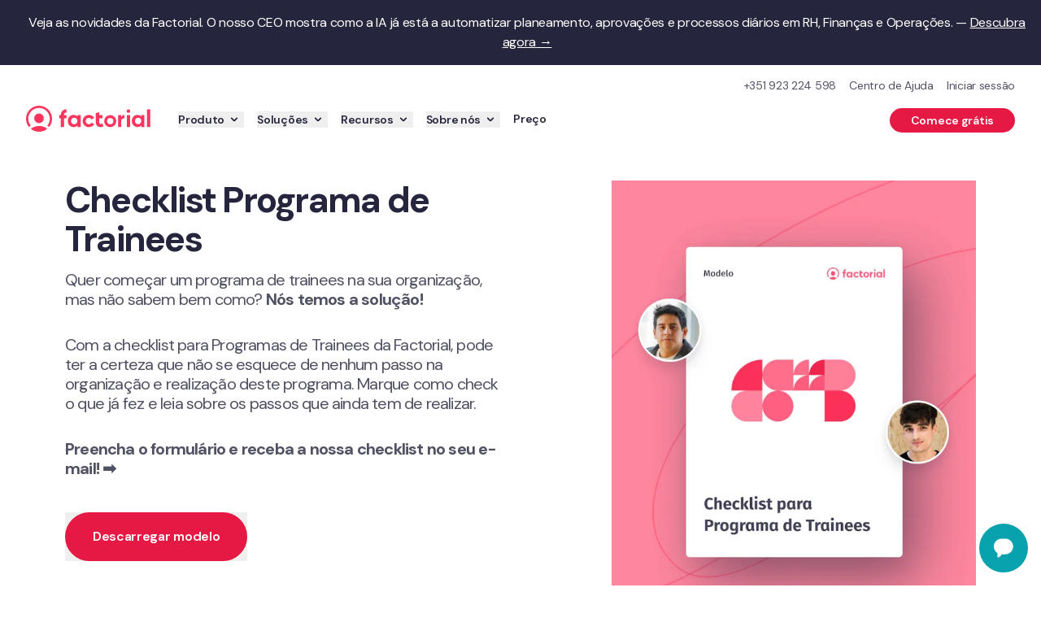

--- FILE ---
content_type: text/html; charset=utf-8
request_url: https://factorialhr.pt/modelos/checklist-programa-de-trainees
body_size: 57112
content:
<!DOCTYPE html><html lang="pt-PT" class="__className_0d7163"><head><meta charSet="utf-8"/><meta name="viewport" content="width=device-width, initial-scale=1"/><link rel="preload" as="image" imageSrcSet="https://www.datocms-assets.com/58969/1663672008-checklist-para-programa-de-trainees.jpg?auto=format&amp;fit=max&amp;w=384&amp;q=50 384w, https://www.datocms-assets.com/58969/1663672008-checklist-para-programa-de-trainees.jpg?auto=format&amp;fit=max&amp;w=640&amp;q=50 640w, https://www.datocms-assets.com/58969/1663672008-checklist-para-programa-de-trainees.jpg?auto=format&amp;fit=max&amp;w=750&amp;q=50 750w, https://www.datocms-assets.com/58969/1663672008-checklist-para-programa-de-trainees.jpg?auto=format&amp;fit=max&amp;w=828&amp;q=50 828w, https://www.datocms-assets.com/58969/1663672008-checklist-para-programa-de-trainees.jpg?auto=format&amp;fit=max&amp;w=1080&amp;q=50 1080w, https://www.datocms-assets.com/58969/1663672008-checklist-para-programa-de-trainees.jpg?auto=format&amp;fit=max&amp;w=1200&amp;q=50 1200w, https://www.datocms-assets.com/58969/1663672008-checklist-para-programa-de-trainees.jpg?auto=format&amp;fit=max&amp;w=1920&amp;q=50 1920w, https://www.datocms-assets.com/58969/1663672008-checklist-para-programa-de-trainees.jpg?auto=format&amp;fit=max&amp;w=2048&amp;q=50 2048w, https://www.datocms-assets.com/58969/1663672008-checklist-para-programa-de-trainees.jpg?auto=format&amp;fit=max&amp;w=3840&amp;q=50 3840w" imageSizes="(max-width: 768px) 50vw, 50vw" fetchPriority="high"/><link rel="stylesheet" href="/_next/static/css/e1b9dcafdd4bff9e.css" data-precedence="next"/><link rel="stylesheet" href="/_next/static/css/2538a6c2374561e7.css" data-precedence="next"/><link rel="stylesheet" href="/_next/static/css/67416d77d4960ab3.css" data-precedence="next"/><link rel="stylesheet" href="/_next/static/css/b785f0133f5696f6.css" data-precedence="next"/><link rel="preload" as="script" fetchPriority="low" href="/_next/static/chunks/webpack-3ec0603de4f7b1a2.js"/><script src="/_next/static/chunks/0adfe5cd-5cd763b927272f2e.js" async=""></script><script src="/_next/static/chunks/8011-4d6fe76a2554383e.js" async=""></script><script src="/_next/static/chunks/main-app-191d8dba087dd0ce.js" async=""></script><script src="/_next/static/chunks/2425-099bede38e62bb2d.js" async=""></script><script src="/_next/static/chunks/1895-a4b004396d747760.js" async=""></script><script src="/_next/static/chunks/7221-051633dbfbd0b67c.js" async=""></script><script src="/_next/static/chunks/126-30af54a949547621.js" async=""></script><script src="/_next/static/chunks/6964-3e5061d5af402555.js" async=""></script><script src="/_next/static/chunks/6044-f3f149a27f27e360.js" async=""></script><script src="/_next/static/chunks/6438-ff6bf69ee8cd3bf0.js" async=""></script><script src="/_next/static/chunks/8518-9ea3bfe34de14f71.js" async=""></script><script src="/_next/static/chunks/6175-a8eeefe0613970b6.js" async=""></script><script src="/_next/static/chunks/4712-affa98b260e27fda.js" async=""></script><script src="/_next/static/chunks/8666-5600d994dfa7876a.js" async=""></script><script src="/_next/static/chunks/6886-e1b221357a08477c.js" async=""></script><script src="/_next/static/chunks/4596-043bd3542835bc0b.js" async=""></script><script src="/_next/static/chunks/298-32f39822b424d70c.js" async=""></script><script src="/_next/static/chunks/975-f72990468e269a72.js" async=""></script><script src="/_next/static/chunks/4203-9040fd27fdbaf736.js" async=""></script><script src="/_next/static/chunks/8531-855d33dd272037b9.js" async=""></script><script src="/_next/static/chunks/5885-b3c12bc391868907.js" async=""></script><script src="/_next/static/chunks/5472-272bf05999387950.js" async=""></script><script src="/_next/static/chunks/73-830af4cd05b3eb1b.js" async=""></script><script src="/_next/static/chunks/3845-415a18f46235055a.js" async=""></script><script src="/_next/static/chunks/2229-7ec646cb1053ec26.js" async=""></script><script src="/_next/static/chunks/app/not-found-a2148a9c64137ecb.js" async=""></script><script src="/_next/static/chunks/app/global-error-8a64c88f66e51658.js" async=""></script><script src="/_next/static/chunks/7815-28955c42508b93b3.js" async=""></script><script src="/_next/static/chunks/6889-99d9a44625eee0c4.js" async=""></script><script src="/_next/static/chunks/2303-b958e42aad03f853.js" async=""></script><script src="/_next/static/chunks/7023-69887b8137f90a2f.js" async=""></script><script src="/_next/static/chunks/5422-c5b0241ee58472bf.js" async=""></script><script src="/_next/static/chunks/4329-2daee2556012941c.js" async=""></script><script src="/_next/static/chunks/181-249954b8524d8a6c.js" async=""></script><script src="/_next/static/chunks/7823-3ce94e36f7ab62d0.js" async=""></script><script src="/_next/static/chunks/9342-ddb7bf6ceb50e147.js" async=""></script><script src="/_next/static/chunks/app/%5Blocale%5D/(full-layout)/cms/resources/%5Btype%5D/%5Bfreebie%5D/page-ef09a7835ec3228b.js" async=""></script><script src="/_next/static/chunks/app/%5Blocale%5D/error-c714fdd16a78903b.js" async=""></script><script src="/_next/static/chunks/app/%5Blocale%5D/not-found-47a1dcdd46e81675.js" async=""></script><script src="/_next/static/chunks/2331-2514a887679a5a58.js" async=""></script><script src="/_next/static/chunks/app/%5Blocale%5D/(full-layout)/layout-5e87c5bee01f3af7.js" async=""></script><link rel="preload" href="/fcm.js" as="script"/><link rel="preload" href="https://www.googletagmanager.com/gtm.js?id=GTM-M953CRV" as="script"/><link rel="preload" href="/_next/static/chunks/5332.70bc5cdfd4169d19.js" as="script" fetchPriority="low"/><link rel="preload" href="/_next/static/chunks/7222-d76d17adac023f03.js" as="script" fetchPriority="low"/><link rel="preload" href="/_next/static/chunks/2137.8dd385584cfa0f08.js" as="script" fetchPriority="low"/><link rel="preload" href="/_next/static/chunks/638.3e9c16425204e363.js" as="script" fetchPriority="low"/><link rel="preload" href="/_next/static/chunks/1246-9897b67a7dc14a45.js" as="script" fetchPriority="low"/><link rel="preload" href="/_next/static/chunks/2211-ed626bcb30507bd5.js" as="script" fetchPriority="low"/><link rel="preload" href="/_next/static/chunks/8989.dcc5d6b418b1cf96.js" as="script" fetchPriority="low"/><meta name="next-size-adjust" content=""/><link rel="preconnect" href="https://dev.visualwebsiteoptimizer.com"/><link href="/sitemap.xml" rel="sitemap" title="Factorial Sitemap" type="application/xml"/><link href="/free_resources_sitemap.xml" rel="sitemap" title="Factorial Free Resources Sitemap" type="application/xml"/><link href="/blog/sitemap_index.xml" rel="sitemap" title="Factorial Blog Sitemap" type="application/xml"/><link rel="preconnect" href="https://www.datocms-assets.com"/><script type="text/javascript" id="vwoCode">window._vwo_code||(function(){var w=window,d=document;var account_id=960711,version=2.2,settings_tolerance=2000,hide_element='body',hide_element_style='opacity:0 !important;filter:alpha(opacity=0) !important;background:none !important';if(f=!1,v=d.querySelector('#vwoCode'),cc={},-1<d.URL.indexOf('__vwo_disable__')||w._vwo_code)return;try{var e=JSON.parse(localStorage.getItem('_vwo_'+account_id+'_config'));cc=e&&'object'==typeof e?e:{}}catch(e){}function r(t){try{return decodeURIComponent(t)}catch(e){return t}}var s=(()=>{var e={combination:[],combinationChoose:[],split:[],exclude:[],uuid:null,consent:null,optOut:null},t=d.cookie||'';if(t)for(var i,n,o=/(?:^|;\s*)(?:(_vis_opt_exp_(\d+)_combi=([^;]*))|(_vis_opt_exp_(\d+)_combi_choose=([^;]*))|(_vis_opt_exp_(\d+)_split=([^:;]*))|(_vis_opt_exp_(\d+)_exclude=[^;]*)|(_vis_opt_out=([^;]*))|(_vwo_global_opt_out=[^;]*)|(_vwo_uuid=([^;]*))|(_vwo_consent=([^;]*)))/g;null!==(i=o.exec(t));)try{i[1]?e.combination.push({id:i[2],value:r(i[3])}):i[4]?e.combinationChoose.push({id:i[5],value:r(i[6])}):i[7]?e.split.push({id:i[8],value:r(i[9])}):i[10]?e.exclude.push({id:i[11]}):i[12]?e.optOut=r(i[13]):i[14]?e.optOut=!0:i[15]?e.uuid=r(i[16]):i[17]&&(n=r(i[18]),e.consent=n&&3<=n.length?n.substring(0,3):null)}catch(e){}return e})();function n(){var e=(()=>{if(w.VWO&&Array.isArray(w.VWO))for(var e=0;e<w.VWO.length;e++){var t=w.VWO[e];if(Array.isArray(t)&&('setVisitorId'===t[0]||'setSessionId'===t[0]))return!0}return!1})(),t='a='+account_id+'&u='+encodeURIComponent(w._vis_opt_url||d.URL)+'&vn='+version+'&ph=1'+('undefined'!=typeof platform?'&p='+platform:'')+'&st='+w.performance.now(),e=(!e&&((e=(()=>{var e,t=[],i={},n=w.VWO&&w.VWO.appliedCampaigns||{};for(e in n){var o=n[e]&&n[e].v;o&&(t.push(e+'-'+o+'-1'),i[e]=!0)}if(s&&s.combination)for(var r=0;r<s.combination.length;r++){var a=s.combination[r];i[a.id]||t.push(a.id+'-'+a.value)}return t.join('|')})())&&(t+='&c='+e),(e=(()=>{var e=[],t={};if(s&&s.combinationChoose)for(var i=0;i<s.combinationChoose.length;i++){var n=s.combinationChoose[i];e.push(n.id+'-'+n.value),t[n.id]=!0}if(s&&s.split)for(var o=0;o<s.split.length;o++)t[(n=s.split[o]).id]||e.push(n.id+'-'+n.value);return e.join('|')})())&&(t+='&cc='+e),e=(()=>{var e={},t=[];if(w.VWO&&Array.isArray(w.VWO))for(var i=0;i<w.VWO.length;i++){var n=w.VWO[i];if(Array.isArray(n)&&'setVariation'===n[0]&&n[1]&&Array.isArray(n[1]))for(var o=0;o<n[1].length;o++){var r,a=n[1][o];a&&'object'==typeof a&&(r=a.e,a=a.v,r)&&a&&(e[r]=a)}}for(r in e)t.push(r+'-'+e[r]);return t.join('|')})())&&(t+='&sv='+e),s&&s.optOut&&(t+='&o='+s.optOut),(()=>{var e=[],t={};if(s&&s.exclude)for(var i=0;i<s.exclude.length;i++){var n=s.exclude[i];t[n.id]||(e.push(n.id),t[n.id]=!0)}return e.join('|')})());return e&&(t+='&e='+e),s&&s.uuid&&(t+='&id='+s.uuid),s&&s.consent&&(t+='&consent='+s.consent),w.name&&-1<w.name.indexOf('_vis_preview')&&(t+='&pM=true'),w.VWO&&w.VWO.ed&&(t+='&ed='+w.VWO.ed),t}code={nonce:v&&v.nonce,library_tolerance:function(){return'undefined'!=typeof library_tolerance?library_tolerance:void 0},settings_tolerance:function(){return cc.sT||settings_tolerance},hide_element_style:function(){return'{'+(cc.hES||hide_element_style)+'}'},hide_element:function(){return performance.getEntriesByName('first-contentful-paint')[0]?'':'string'==typeof cc.hE?cc.hE:hide_element},getVersion:function(){return version},finish:function(e){var t;f||(f=!0,(t=d.getElementById('_vis_opt_path_hides'))&&t.parentNode.removeChild(t),e&&((new Image).src='https://dev.visualwebsiteoptimizer.com/ee.gif?a='+account_id+e))},finished:function(){return f},addScript:function(e){var t=d.createElement('script');t.type='text/javascript',e.src?t.src=e.src:t.text=e.text,v&&t.setAttribute('nonce',v.nonce),d.getElementsByTagName('head')[0].appendChild(t)},load:function(e,t){t=t||{};var i=new XMLHttpRequest;i.open('GET',e,!0),i.withCredentials=!t.dSC,i.responseType=t.responseType||'text',i.onload=function(){if(t.onloadCb)return t.onloadCb(i,e);200===i.status?w._vwo_code.addScript({text:i.responseText}):w._vwo_code.finish('&e=loading_failure:'+e)},i.onerror=function(){if(t.onerrorCb)return t.onerrorCb(e);w._vwo_code.finish('&e=loading_failure:'+e)},i.send()},init:function(){var e,t,i=this.settings_tolerance(),i=(w._vwo_settings_timer=setTimeout(function(){w._vwo_code.finish()},i),'body'!==this.hide_element()?(e=d.createElement('style'),t=(i=this.hide_element())?i+this.hide_element_style():'',i=d.getElementsByTagName('head')[0],e.setAttribute('id','_vis_opt_path_hides'),v&&e.setAttribute('nonce',v.nonce),e.setAttribute('type','text/css'),e.styleSheet?e.styleSheet.cssText=t:e.appendChild(d.createTextNode(t)),i.appendChild(e)):(e=d.getElementsByTagName('head')[0],(t=d.createElement('div')).style.cssText='z-index: 2147483647 !important;position: fixed !important;left: 0 !important;top: 0 !important;width: 100% !important;height: 100% !important;background:white!important;',t.setAttribute('id','_vis_opt_path_hides'),t.classList.add('_vis_hide_layer'),e.parentNode.insertBefore(t,e.nextSibling)),'https://dev.visualwebsiteoptimizer.com/j.php?'+n());-1!==w.location.search.indexOf('_vwo_xhr')?this.addScript({src:i}):this.load(i+'&x=true',{l:1})}};w._vwo_code=code;code.init();})();(function(){var t=window;function d(){var e;t._vwo_code&&(e=d.hidingStyle=document.getElementById('_vis_opt_path_hides')||d.hidingStyle,t._vwo_code.finished()||t._vwo_code.libExecuted||t.VWO&&t.VWO.dNR||(document.getElementById('_vis_opt_path_hides')||document.getElementsByTagName('head')[0].appendChild(e),requestAnimationFrame(d)))}d();})();</script><script>(self.__next_s=self.__next_s||[]).push(["/fcm.js",{}])</script><meta name="sentry-trace" content="d13b17721fb48885e2cd5c58ddbd6641-b3c4244b8c627af0-0"/><meta name="baggage" content="sentry-environment=production,sentry-public_key=332eba39715c4c6d8181e06d75f306ac,sentry-trace_id=d13b17721fb48885e2cd5c58ddbd6641,sentry-org_id=43318,sentry-sampled=false,sentry-sample_rand=0.14763284974357038,sentry-sample_rate=0"/><script src="/_next/static/chunks/polyfills-42372ed130431b0a.js" noModule=""></script></head><body><div hidden=""><!--$?--><template id="B:0"></template><!--/$--></div><noscript><iframe height="0" src="https://www.googletagmanager.com/ns.html?id=GTM-M953CRV" style="display:none;visibility:hidden;width:0"></iframe></noscript><nav class="sticky -top-headerScrollHideOffset z-50"><div class="announcement-bar animate-announcement-slide-in flex flex-col lg:flex-row items-center justify-center gap-x-sm gap-y-xs top-0 left-0 w-full z-50 text-center pl-lg p-sm relative bg-neutral-100 text-white" style="animation-play-state:paused"><span class="inline text-xs lg:text-sm"><div class="font-sans max-w-full text-xs md:text-xs lg:text-sm font-normal whitespace-pre-wrap text-match-parent inline">Veja as novidades da Factorial. O nosso CEO mostra como a IA já está a automatizar planeamento, aprovações e processos diários em RH, Finanças e Operações.</div><div class="font-sans max-w-full text-xs md:text-xs lg:text-sm font-normal whitespace-pre-wrap text-match-parent inline"> — </div><a class="font-medium font-normal underline" target="_self" href="/event/ceo-product-launches-ai-edition-2025">Descubra agora →</a></span></div><header class="bg-white relative"><div class="max-w-[1920px] mx-auto px-lg"><div class="pt-sm justify-end overflow-hidden hidden md:flex"><div class="contents top-links"><a class="ml-sm text-xs font-normal text-neutral-80 hover:underline" href="tel:+351923224598">+351 923 224 598</a><a class="ml-sm text-xs font-normal text-neutral-80 hover:underline" href="https://help.factorialhr.com/pt_PT">Centro de Ajuda</a><a class="ml-sm text-xs font-normal text-neutral-80 hover:underline" href="https://app.factorialhr.com/?locale=pt" id="login-link">Iniciar sessão</a></div></div><div class="md:relative"><div class="flex items-center py-sm"><div class="mr-auto -mt-2xs xl:order-first"><a class="text-viridian-120 font-medium flex items-center" target="_self" title="Factorial" href="/"><div class="hidden factorialLogo:block"><script type="application/ld+json">{"@context":"https://schema.org","@graph":[{"@type":"WebSite","name":"Factorial","alternateName":["factorialhr.pt"],"url":"https://factorialhr.pt"},{"@type":"Organization","name":"Factorial Portugal","url":"https://factorialhr.pt","logo":"https://factorialhr.pt/images/factorial-logo.svg","foundingDate":"2016","founders":[{"@type":"Person","name":"Jordi Romero","jobTitle":"CEO","sameAs":["https://www.linkedin.com/in/jordiromero/","https://twitter.com/jordiromero"]},{"@type":"Person","name":"Bernart Farrero","jobTitle":"CEO","sameAs":["https://www.linkedin.com/in/bernatfarrero/","https://twitter.com/bernatfarrero"]}],"description":"Factorial é um software de gestão empresarial completo. Digitaliza e automatiza a gestão de RH, finanças e operações. Centraliza processos, poupa tempo e otimiza o negócio.","contactPoint":{"@type":"ContactPoint","email":"info@factorial.co","contactType":"Contato","telephone":"+351923224598"},"sameAs":["https://www.instagram.com/factorial","https://twitter.com/factorialapp","https://www.facebook.com/profile.php?id=100083234047245","https://www.linkedin.com/company/factorialhr","https://www.youtube.com/factorial","https://www.tiktok.com/@factorial"]},{"@type":"SoftwareApplication","name":"Factorial","applicationCategory":"BusinessApplication","operatingSystem":"iOS; Android; Web browser","aggregateRating":{"@type":"AggregateRating","ratingCount":"243","bestRating":"5","ratingValue":"4.5"},"review":[]}]}</script><svg xmlns="http://www.w3.org/2000/svg" viewBox="0 0 268 56" preserveAspectRatio="xMinYMid meet" class="fill-current text-radical-100 h-lg min-h-lg"><title>Factorial</title><path d="M45.63 49.754A27.883 27.883 0 0128 56a27.883 27.883 0 01-17.63-6.246A27.883 27.883 0 0128 43.508c6.682 0 12.817 2.34 17.63 6.246z"></path><path fill-rule="evenodd" d="M10.216 42.995A23.169 23.169 0 014.738 28C4.738 15.153 15.153 4.738 28 4.738c12.847 0 23.261 10.415 23.261 23.262 0 5.714-2.06 10.946-5.477 14.995a33.689 33.689 0 013.375 2.41l.468.38A27.885 27.885 0 0056 28C56 12.536 43.464 0 28 0S0 12.536 0 28a27.885 27.885 0 006.373 17.785l.468-.38a33.69 33.69 0 013.375-2.41z" clip-rule="evenodd"></path><path d="M38.339 27.139c0 5.71-4.63 10.338-10.339 10.338-5.71 0-10.338-4.629-10.338-10.338C17.662 21.428 22.29 16.8 28 16.8c5.71 0 10.339 4.629 10.339 10.338zM267.508 46.092h-6.893V7.754h6.893v38.338zM248.231 23.28v-3.034h6.784v25.846h-6.784v-3.8c-1.883 2.423-4.585 3.634-7.994 3.634-3.246 0-6.603-1.26-8.94-3.782-2.305-2.555-3.42-5.637-3.42-9.32 0-3.65 1.115-6.79 3.42-9.344 2.337-2.555 5.531-3.665 8.777-3.665 3.408 0 6.274 1.044 8.157 3.466zm-11.646 14.583c1.266 1.294 2.873 1.941 4.821 1.941 1.947 0 3.554-.647 4.82-1.94 1.299-1.328 2.005-3.02 2.005-5.077s-.706-3.733-2.005-5.027c-1.266-1.327-2.873-1.99-4.82-1.99-1.948 0-3.555.663-4.821 1.99-1.266 1.294-1.923 2.97-1.923 5.027s.657 3.75 1.923 5.076zM205.018 20.246v4.582c.56-1.594 1.958-3.076 2.752-3.612.734-.496 2.421-1.4 4.168-1.4V26.8c-1.945-.271-3.36.599-4.762 1.69-1.486 1.159-2.13 2.8-2.13 5.241v12.361h-6.892V20.246h6.864zM135.351 46.092c-3.754 0-6.893-1.26-9.417-3.782-2.491-2.522-4.026-5.556-4.026-9.272s1.535-6.919 4.026-9.44c2.524-2.522 5.663-3.783 9.417-3.783 2.424 0 4.633.581 6.626 1.742 1.993 1.162 3.786 2.72 4.816 4.678l-5.812 3.235c-.498-1.028-1.262-1.841-2.292-2.438-.997-.598-2.126-.896-3.388-.896-1.927 0-3.521.647-4.783 1.94-1.263 1.261-2.013 2.887-2.013 4.878 0 1.924.75 3.55 2.013 4.877 1.262 1.26 2.856 1.891 4.783 1.891 1.295 0 2.441-.282 3.438-.846 1.029-.597 2.075-1.41 2.573-2.438l5.58 3.185c-1.096 1.99-2.657 3.566-4.683 4.727-1.993 1.162-4.467 1.742-6.858 1.742zM110.708 23.303v-3.057h6.892v25.846h-6.892v-3.656c-1.913 2.438-4.658 3.656-8.121 3.656-3.297 0-6.708-1.269-9.082-3.806-2.341-2.571-3.474-5.673-3.474-9.38 0-3.672 1.133-6.831 3.474-9.403 2.374-2.57 5.619-3.688 8.916-3.688 3.463 0 6.374 1.05 8.287 3.488zm-11.83 14.675c1.285 1.303 2.918 1.954 4.896 1.954 1.979 0 3.611-.651 4.897-1.954 1.319-1.335 2.037-3.038 2.037-5.108s-.718-3.757-2.037-5.06c-1.286-1.335-2.918-2.003-4.897-2.003-1.978 0-3.611.668-4.897 2.004-1.286 1.302-1.954 2.988-1.954 5.059 0 2.07.668 3.773 1.954 5.108zM87.015 7.777v6.97c-3.495-.237-5.15 1.74-5.15 4.853v.646h5.15v6.99h-5.169v18.856h-6.892V27.236h-3.446v-6.99h3.446V19.6c0-3.62 1.504-6.748 3.45-8.575 1.978-1.861 4.786-3.485 8.611-3.248zM224 46.092h-6.892V20.246H224v25.846zM224.431 11.63a3.877 3.877 0 11-7.754 0 3.877 3.877 0 017.754 0z"></path><path fill-rule="evenodd" d="M181.354 46.092c7.137 0 12.923-5.786 12.923-12.923 0-7.137-5.786-12.923-12.923-12.923-7.137 0-12.923 5.786-12.923 12.923 0 7.137 5.786 12.923 12.923 12.923zm0-6.246a6.677 6.677 0 100-13.355 6.677 6.677 0 000 13.355z" clip-rule="evenodd"></path><path d="M150.338 35.333V15.986l7.186-2.201v6.502h7.095v6.78h-7.095c0 2.349-.09 6.258-.09 8.09 0 2.906 1.787 4.106 3.579 4.106 1.793 0 3.395-1.063 3.395-1.063l2.3 6.06s-5.058 3.177-10.089 1.164c-5.032-2.014-6.281-5.873-6.281-10.091z"></path></svg></div><div class="block factorialLogo:hidden p-2xs -m-2xs"><svg viewBox="0 0 56 56" xmlns="http://www.w3.org/2000/svg" class="fill-current text-radical-100 h-lg min-h-lg"><title>Factorial</title><path d="M45.6301 49.7538C40.8168 53.6596 34.6817 56 28 56C21.3183 56 15.1832 53.6596 10.3699 49.7538C15.1832 45.8481 21.3183 43.5077 28 43.5077C34.6817 43.5077 40.8168 45.8481 45.6301 49.7538Z"></path><path d="M10.2163 42.9955C6.79849 38.9463 4.73846 33.7137 4.73846 28C4.73846 15.153 15.153 4.73846 28 4.73846C40.847 4.73846 51.2615 15.153 51.2615 28C51.2615 33.7137 49.2015 38.9463 45.7837 42.9955C46.9596 43.7302 48.0866 44.5355 49.1587 45.4053L49.627 45.7854C53.6089 40.949 56 34.7537 56 28C56 12.536 43.464 0 28 0C12.536 0 0 12.536 0 28C0 34.7537 2.39114 40.949 6.37303 45.7853L6.84133 45.4053C7.91335 44.5355 9.04039 43.7302 10.2163 42.9955Z"></path><path d="M38.3385 27.1385C38.3385 32.8482 33.7098 37.4769 28 37.4769C22.2902 37.4769 17.6615 32.8482 17.6615 27.1385C17.6615 21.4287 22.2902 16.8 28 16.8C33.7098 16.8 38.3385 21.4287 38.3385 27.1385Z"></path></svg></div></a></div><div class="flex items-center order-first xl:hidden mr-xs xl:mr-3xs xl:order-none p-xs -m-xs"><button type="button" class="inline-flex focus:outline-none w-full justify-center items-center h-md w-md" aria-label="Hamburger menu"><svg xmlns="http://www.w3.org/2000/svg" width="24" height="24" viewBox="0 0 24 24" aria-labelledby="" aria-label="" class="fill-current text-black h-md w-md min-w-md"><path d="M4 7a1 1 0 0 1 1-1h14a1 1 0 1 1 0 2H5a1 1 0 0 1-1-1ZM4 12a1 1 0 0 1 1-1h14a1 1 0 1 1 0 2H5a1 1 0 0 1-1-1ZM4 17a1 1 0 0 1 1-1h14a1 1 0 1 1 0 2H5a1 1 0 0 1-1-1Z"></path></svg></button></div><div class="flex flex-row items-center h-full flex-nowrap space-x-sm print:hidden"><section><div class="hidden md:block"><a class="text-viridian-120 font-medium" target="_self" title="Comece grátis" href="/descubra-a-factorial-em-acao"><div class="group box-border inline-flex justify-center border-solid border-2 rounded-full focus:outline-none duration-100 flex justify-center items-center min-h-lg px-md py-2xs w-full sm:w-auto text-white border-radical-120 bg-radical-120 cursor-pointer hover:text-white hover:border-radical-100 hover:bg-radical-100 cursor-pointer font-semibold whitespace-nowrap"><div class="flex justify-center items-center gap-2xs"><div class="font-sans max-w-full text-base md:text-sm font-semibold whitespace-pre-wrap text-center inline font-semibold whitespace-nowrap">Comece grátis</div></div></div></a></div><div class="block md:hidden"><a class="text-viridian-120 font-medium" target="_self" title="Comece grátis" href="/solicitar-demonstracao"><div class="group box-border inline-flex justify-center border-solid border-2 rounded-full focus:outline-none duration-100 flex justify-center items-center min-h-lg px-md py-2xs w-full sm:w-auto text-white border-radical-120 bg-radical-120 cursor-pointer hover:text-white hover:border-radical-100 hover:bg-radical-100 cursor-pointer font-semibold whitespace-nowrap"><div class="flex justify-center items-center gap-2xs"><div class="font-sans max-w-full text-base md:text-sm font-semibold whitespace-pre-wrap text-center inline font-semibold whitespace-nowrap">Comece grátis</div></div></div></a></div></section></div></div></div></div></header><div class="fixed top-headerScrolledHeight bg-white pt-lg pb-md px-lg w-full md:w-1/2 h-viewportMinusHeaderScrolledHeight flex xl:hidden flex-col justify-between overflow-auto hidden"><div><div class=""><ul class=""><li class="flex justify-between align-center select-none cursor-pointer hover:text-viridian-120 mt-xs py-xs lg:mt-lg lg:py-3xs first:mt-3xs" aria-label="Produto"><span class="font-sans max-w-full text-base font-semibold whitespace-pre-wrap text-match-parent inline">Produto</span><svg xmlns="http://www.w3.org/2000/svg" width="24" height="24" viewBox="0 0 24 24" aria-labelledby="" aria-label="" class="fill-current h-md w-md min-w-md"><path fill-rule="evenodd" d="M10.293 7.293a1 1 0 0 1 1.414 0L15 10.586a2 2 0 0 1 0 2.828l-3.293 3.293a1 1 0 0 1-1.414-1.414L13.586 12l-3.293-3.293a1 1 0 0 1 0-1.414Z" clip-rule="evenodd"></path></svg></li><li class="flex justify-between align-center select-none cursor-pointer hover:text-viridian-120 mt-xs py-xs lg:mt-lg lg:py-3xs first:mt-3xs" aria-label="Soluções"><span class="font-sans max-w-full text-base font-semibold whitespace-pre-wrap text-match-parent inline">Soluções</span><svg xmlns="http://www.w3.org/2000/svg" width="24" height="24" viewBox="0 0 24 24" aria-labelledby="" aria-label="" class="fill-current h-md w-md min-w-md"><path fill-rule="evenodd" d="M10.293 7.293a1 1 0 0 1 1.414 0L15 10.586a2 2 0 0 1 0 2.828l-3.293 3.293a1 1 0 0 1-1.414-1.414L13.586 12l-3.293-3.293a1 1 0 0 1 0-1.414Z" clip-rule="evenodd"></path></svg></li><li class="flex justify-between align-center select-none cursor-pointer hover:text-viridian-120 mt-xs py-xs lg:mt-lg lg:py-3xs first:mt-3xs" aria-label="Recursos"><span class="font-sans max-w-full text-base font-semibold whitespace-pre-wrap text-match-parent inline">Recursos</span><svg xmlns="http://www.w3.org/2000/svg" width="24" height="24" viewBox="0 0 24 24" aria-labelledby="" aria-label="" class="fill-current h-md w-md min-w-md"><path fill-rule="evenodd" d="M10.293 7.293a1 1 0 0 1 1.414 0L15 10.586a2 2 0 0 1 0 2.828l-3.293 3.293a1 1 0 0 1-1.414-1.414L13.586 12l-3.293-3.293a1 1 0 0 1 0-1.414Z" clip-rule="evenodd"></path></svg></li><li class="flex justify-between align-center select-none cursor-pointer hover:text-viridian-120 mt-xs py-xs lg:mt-lg lg:py-3xs first:mt-3xs" aria-label="Sobre nós"><span class="font-sans max-w-full text-base font-semibold whitespace-pre-wrap text-match-parent inline">Sobre nós</span><svg xmlns="http://www.w3.org/2000/svg" width="24" height="24" viewBox="0 0 24 24" aria-labelledby="" aria-label="" class="fill-current h-md w-md min-w-md"><path fill-rule="evenodd" d="M10.293 7.293a1 1 0 0 1 1.414 0L15 10.586a2 2 0 0 1 0 2.828l-3.293 3.293a1 1 0 0 1-1.414-1.414L13.586 12l-3.293-3.293a1 1 0 0 1 0-1.414Z" clip-rule="evenodd"></path></svg></li><li class="mt-xs py-xs lg:mt-lg lg:py-3xs first:mt-3xs py-3xs lg:py-3xs flex"><a class="text-viridian-120 font-medium relative z-10 !text-neutral-100 hover:!text-viridian-120 py-xs lg:py-3xs" target="_self" id="123087410" href="/preco"><div class="flex items-center"><span class="font-sans max-w-full lg:text-xs xxl:text-base font-semibold whitespace-pre-wrap text-match-parent inline">Preço</span></div></a></li></ul></div><div class="hidden"><button type="button" class="inline-flex focus:outline-none flex items-center mb-2xs -ml-xs py-xs -my-xs"><svg xmlns="http://www.w3.org/2000/svg" width="24" height="24" viewBox="0 0 24 24" aria-labelledby="" aria-label="" class="fill-current text-neutral-60 h-md w-md min-w-md"><path fill-rule="evenodd" d="M13.707 7.293a1 1 0 0 1 0 1.414L10.414 12l3.293 3.293a1 1 0 0 1-1.414 1.414L9 13.414a2 2 0 0 1 0-2.828l3.293-3.293a1 1 0 0 1 1.414 0Z" clip-rule="evenodd"></path></svg><span class="font-sans max-w-full text-xs font-medium whitespace-pre-wrap text-match-parent text-neutral-60 inline">Menu principal</span></button><div class="mb-md"><span class="font-sans max-w-full text-xl font-bold whitespace-pre-wrap text-match-parent text-neutral-100 inline">Produto</span></div><ul class=""><li class="flex justify-between align-center select-none cursor-pointer hover:text-viridian-120 mt-xs py-xs lg:mt-lg lg:py-3xs first:mt-3xs" aria-label="Produto - Gestão de Horários"><span class="font-sans max-w-full text-base font-semibold whitespace-pre-wrap text-match-parent inline">Gestão de Horários</span><svg xmlns="http://www.w3.org/2000/svg" width="24" height="24" viewBox="0 0 24 24" aria-labelledby="" aria-label="" class="fill-current h-md w-md min-w-md"><path fill-rule="evenodd" d="M10.293 7.293a1 1 0 0 1 1.414 0L15 10.586a2 2 0 0 1 0 2.828l-3.293 3.293a1 1 0 0 1-1.414-1.414L13.586 12l-3.293-3.293a1 1 0 0 1 0-1.414Z" clip-rule="evenodd"></path></svg></li><li class="flex justify-between align-center select-none cursor-pointer hover:text-viridian-120 mt-xs py-xs lg:mt-lg lg:py-3xs first:mt-3xs" aria-label="Produto - Gestão de Talentos"><span class="font-sans max-w-full text-base font-semibold whitespace-pre-wrap text-match-parent inline">Gestão de Talentos</span><svg xmlns="http://www.w3.org/2000/svg" width="24" height="24" viewBox="0 0 24 24" aria-labelledby="" aria-label="" class="fill-current h-md w-md min-w-md"><path fill-rule="evenodd" d="M10.293 7.293a1 1 0 0 1 1.414 0L15 10.586a2 2 0 0 1 0 2.828l-3.293 3.293a1 1 0 0 1-1.414-1.414L13.586 12l-3.293-3.293a1 1 0 0 1 0-1.414Z" clip-rule="evenodd"></path></svg></li><li class="flex justify-between align-center select-none cursor-pointer hover:text-viridian-120 mt-xs py-xs lg:mt-lg lg:py-3xs first:mt-3xs" aria-label="Produto - Recibos de vencimento"><span class="font-sans max-w-full text-base font-semibold whitespace-pre-wrap text-match-parent inline">Recibos de vencimento</span><svg xmlns="http://www.w3.org/2000/svg" width="24" height="24" viewBox="0 0 24 24" aria-labelledby="" aria-label="" class="fill-current h-md w-md min-w-md"><path fill-rule="evenodd" d="M10.293 7.293a1 1 0 0 1 1.414 0L15 10.586a2 2 0 0 1 0 2.828l-3.293 3.293a1 1 0 0 1-1.414-1.414L13.586 12l-3.293-3.293a1 1 0 0 1 0-1.414Z" clip-rule="evenodd"></path></svg></li><li class="flex justify-between align-center select-none cursor-pointer hover:text-viridian-120 mt-xs py-xs lg:mt-lg lg:py-3xs first:mt-3xs" aria-label="Produto - Gestão de TI"><span class="font-sans max-w-full text-base font-semibold whitespace-pre-wrap text-match-parent inline">Gestão de TI</span><svg xmlns="http://www.w3.org/2000/svg" width="24" height="24" viewBox="0 0 24 24" aria-labelledby="" aria-label="" class="fill-current h-md w-md min-w-md"><path fill-rule="evenodd" d="M10.293 7.293a1 1 0 0 1 1.414 0L15 10.586a2 2 0 0 1 0 2.828l-3.293 3.293a1 1 0 0 1-1.414-1.414L13.586 12l-3.293-3.293a1 1 0 0 1 0-1.414Z" clip-rule="evenodd"></path></svg></li><li class="flex justify-between align-center select-none cursor-pointer hover:text-viridian-120 mt-xs py-xs lg:mt-lg lg:py-3xs first:mt-3xs" aria-label="Produto - Jurídico e Financeiro"><span class="font-sans max-w-full text-base font-semibold whitespace-pre-wrap text-match-parent inline">Jurídico e Financeiro</span><svg xmlns="http://www.w3.org/2000/svg" width="24" height="24" viewBox="0 0 24 24" aria-labelledby="" aria-label="" class="fill-current h-md w-md min-w-md"><path fill-rule="evenodd" d="M10.293 7.293a1 1 0 0 1 1.414 0L15 10.586a2 2 0 0 1 0 2.828l-3.293 3.293a1 1 0 0 1-1.414-1.414L13.586 12l-3.293-3.293a1 1 0 0 1 0-1.414Z" clip-rule="evenodd"></path></svg></li><li class="flex justify-between align-center select-none cursor-pointer hover:text-viridian-120 mt-xs py-xs lg:mt-lg lg:py-3xs first:mt-3xs" aria-label="Produto - Mais funcionalidades"><span class="font-sans max-w-full text-base font-semibold whitespace-pre-wrap text-match-parent inline">Mais funcionalidades</span><svg xmlns="http://www.w3.org/2000/svg" width="24" height="24" viewBox="0 0 24 24" aria-labelledby="" aria-label="" class="fill-current h-md w-md min-w-md"><path fill-rule="evenodd" d="M10.293 7.293a1 1 0 0 1 1.414 0L15 10.586a2 2 0 0 1 0 2.828l-3.293 3.293a1 1 0 0 1-1.414-1.414L13.586 12l-3.293-3.293a1 1 0 0 1 0-1.414Z" clip-rule="evenodd"></path></svg></li><li class="flex justify-between align-center select-none cursor-pointer hover:text-viridian-120 mt-xs py-xs lg:mt-lg lg:py-3xs first:mt-3xs" aria-label="Produto - Integrações: Ferramentas e aplicativos"><span class="font-sans max-w-full text-base font-semibold whitespace-pre-wrap text-match-parent inline">Integrações: Ferramentas e aplicativos</span><svg xmlns="http://www.w3.org/2000/svg" width="24" height="24" viewBox="0 0 24 24" aria-labelledby="" aria-label="" class="fill-current h-md w-md min-w-md"><path fill-rule="evenodd" d="M10.293 7.293a1 1 0 0 1 1.414 0L15 10.586a2 2 0 0 1 0 2.828l-3.293 3.293a1 1 0 0 1-1.414-1.414L13.586 12l-3.293-3.293a1 1 0 0 1 0-1.414Z" clip-rule="evenodd"></path></svg></li><li class="flex justify-between align-center select-none cursor-pointer hover:text-viridian-120 mt-xs py-xs lg:mt-lg lg:py-3xs first:mt-3xs" aria-label="Produto - Novidades de produto"><span class="font-sans max-w-full text-base font-semibold whitespace-pre-wrap text-match-parent inline">Novidades de produto</span><svg xmlns="http://www.w3.org/2000/svg" width="24" height="24" viewBox="0 0 24 24" aria-labelledby="" aria-label="" class="fill-current h-md w-md min-w-md"><path fill-rule="evenodd" d="M10.293 7.293a1 1 0 0 1 1.414 0L15 10.586a2 2 0 0 1 0 2.828l-3.293 3.293a1 1 0 0 1-1.414-1.414L13.586 12l-3.293-3.293a1 1 0 0 1 0-1.414Z" clip-rule="evenodd"></path></svg></li><hr class="h-1 bg-neutral-20 my-lg"/><li class="mt-xs py-xs lg:mt-lg lg:py-3xs first:mt-3xs -ml-sm py-3xs"><a class="text-viridian-120 font-medium flex p-sm rounded-lg cursor-pointer hover:bg-neutral-10" target="_blank" title="Lançamentos de produto: Edição IA" href="/event/ceo-product-launches-ai-edition-2025"><div class="flex-col flex-1"><div class="flex align-center justify-between items-center"><span class="font-sans max-w-full text-base font-semibold whitespace-pre-wrap text-match-parent text-neutral-100 inline">Lançamentos de produto: Edição IA</span><div class="flex flex-row flex-wrap justify-end gap-xs"></div></div><div><span class="font-sans max-w-full text-xs font-normal whitespace-pre-wrap text-match-parent text-neutral-100 inline">Descubra como a IA impulsiona RH, Finanças e Operações.</span></div></div></a></li><li class="mt-xs py-xs lg:mt-lg lg:py-3xs first:mt-3xs !mt-3xs !lg:mt-3xs -ml-sm py-3xs"><a class="text-viridian-120 font-medium flex p-sm rounded-lg cursor-pointer hover:bg-neutral-10" target="_self" title="Factorial IA" href="/ia"><div class="w-md h-md mr-md min-w-md min-h-md text-neutral-60"><div class="bg-none bg-neutral-60 w-full h-full" style="-webkit-mask-size:cover;mask-size:cover;-webkit-mask-image:url(https://www.datocms-assets.com/58969/1759911620-one.svg);mask-image:url(https://www.datocms-assets.com/58969/1759911620-one.svg)"></div></div><div class="flex-col flex-1"><div class="flex align-center justify-between items-center"><span class="font-sans max-w-full text-base font-semibold whitespace-pre-wrap text-match-parent text-neutral-100 inline">Factorial IA</span><div class="flex flex-row flex-wrap justify-end gap-xs"></div></div><div><span class="font-sans max-w-full text-xs font-normal whitespace-pre-wrap text-match-parent text-neutral-100 inline">Descubra o One e todas as nossas funcionalidades com IA, criadas para ajudar você a tomar decisões mais inteligentes e rápidas.</span></div></div></a></li></ul></div><div class="hidden"><button type="button" class="inline-flex focus:outline-none flex items-center mb-2xs -ml-xs py-xs -my-xs"><svg xmlns="http://www.w3.org/2000/svg" width="24" height="24" viewBox="0 0 24 24" aria-labelledby="" aria-label="" class="fill-current text-neutral-60 h-md w-md min-w-md"><path fill-rule="evenodd" d="M13.707 7.293a1 1 0 0 1 0 1.414L10.414 12l3.293 3.293a1 1 0 0 1-1.414 1.414L9 13.414a2 2 0 0 1 0-2.828l3.293-3.293a1 1 0 0 1 1.414 0Z" clip-rule="evenodd"></path></svg><span class="font-sans max-w-full text-xs font-medium whitespace-pre-wrap text-match-parent text-neutral-60 inline">Produto</span></button><div class="mb-md"><span class="font-sans max-w-full text-xl font-bold whitespace-pre-wrap text-match-parent text-neutral-100 inline">Gestão de Horários</span></div><ul class=""><li class="mt-xs py-xs lg:mt-lg lg:py-3xs first:mt-3xs !mt-3xs !lg:mt-3xs -ml-sm py-3xs"><a class="text-viridian-120 font-medium flex p-sm rounded-lg cursor-pointer hover:bg-neutral-10" target="_self" title="Relógio de ponto e controlo de assiduidade" href="/relogio-ponto"><div class="w-md h-md mr-md min-w-md min-h-md text-neutral-60"><div class="bg-none bg-neutral-60 w-full h-full" style="-webkit-mask-size:cover;mask-size:cover;-webkit-mask-image:url(https://www.datocms-assets.com/58969/1660828968-clock.svg);mask-image:url(https://www.datocms-assets.com/58969/1660828968-clock.svg)"></div></div><div class="flex-col flex-1"><div class="flex align-center justify-between items-center"><span class="font-sans max-w-full text-base font-semibold whitespace-pre-wrap text-match-parent text-neutral-100 inline">Relógio de ponto e controlo de assiduidade</span><div class="flex flex-row flex-wrap justify-end gap-xs"></div></div><div><span class="font-sans max-w-full text-xs font-normal whitespace-pre-wrap text-match-parent text-neutral-100 inline">Acompanhe e controle a assiduidade dos colaboradores, com um processo simples e automatizado.</span></div></div></a></li><li class="mt-xs py-xs lg:mt-lg lg:py-3xs first:mt-3xs !mt-3xs !lg:mt-3xs -ml-sm py-3xs"><a class="text-viridian-120 font-medium flex p-sm rounded-lg cursor-pointer hover:bg-neutral-10" target="_self" title="Gestão de ausências" href="/software-gestao-ausencias"><div class="w-md h-md mr-md min-w-md min-h-md text-neutral-60"><div class="bg-none bg-neutral-60 w-full h-full" style="-webkit-mask-size:cover;mask-size:cover;-webkit-mask-image:url(https://www.datocms-assets.com/58969/1661512642-calendar.svg);mask-image:url(https://www.datocms-assets.com/58969/1661512642-calendar.svg)"></div></div><div class="flex-col flex-1"><div class="flex align-center justify-between items-center"><span class="font-sans max-w-full text-base font-semibold whitespace-pre-wrap text-match-parent text-neutral-100 inline">Gestão de ausências</span><div class="flex flex-row flex-wrap justify-end gap-xs"></div></div><div><span class="font-sans max-w-full text-xs font-normal whitespace-pre-wrap text-match-parent text-neutral-100 inline">Administre e centralize os pedidos de ausência da sua equipa.</span></div></div></a></li><li class="mt-xs py-xs lg:mt-lg lg:py-3xs first:mt-3xs !mt-3xs !lg:mt-3xs -ml-sm py-3xs"><a class="text-viridian-120 font-medium flex p-sm rounded-lg cursor-pointer hover:bg-neutral-10" target="_self" title="Gestão de Turnos" href="/gestao-turnos"><div class="w-md h-md mr-md min-w-md min-h-md text-neutral-60"><div class="bg-none bg-neutral-60 w-full h-full" style="-webkit-mask-size:cover;mask-size:cover;-webkit-mask-image:url(https://www.datocms-assets.com/58969/1660828982-shift_management.svg);mask-image:url(https://www.datocms-assets.com/58969/1660828982-shift_management.svg)"></div></div><div class="flex-col flex-1"><div class="flex align-center justify-between items-center"><span class="font-sans max-w-full text-base font-semibold whitespace-pre-wrap text-match-parent text-neutral-100 inline">Gestão de Turnos</span><div class="flex flex-row flex-wrap justify-end gap-xs"></div></div><div><span class="font-sans max-w-full text-xs font-normal whitespace-pre-wrap text-match-parent text-neutral-100 inline">Otimize, planeie e comunique eficazmente os horários de trabalho da sua equipa.

</span></div></div></a></li><li class="mt-xs py-xs lg:mt-lg lg:py-3xs first:mt-3xs !mt-3xs !lg:mt-3xs -ml-sm py-3xs"><a class="text-viridian-120 font-medium flex p-sm rounded-lg cursor-pointer hover:bg-neutral-10" target="_self" title="Projetos" href="/gestao-de-projetos"><div class="w-md h-md mr-md min-w-md min-h-md text-neutral-60"><div class="bg-none bg-neutral-60 w-full h-full" style="-webkit-mask-size:cover;mask-size:cover;-webkit-mask-image:url(https://www.datocms-assets.com/58969/1726732102-projects.svg);mask-image:url(https://www.datocms-assets.com/58969/1726732102-projects.svg)"></div></div><div class="flex-col flex-1"><div class="flex align-center justify-between items-center"><span class="font-sans max-w-full text-base font-semibold whitespace-pre-wrap text-match-parent text-neutral-100 inline">Projetos</span><div class="flex flex-row flex-wrap justify-end gap-xs"></div></div><div><span class="font-sans max-w-full text-xs font-normal whitespace-pre-wrap text-match-parent text-neutral-100 inline">Conecte tarefas, finanças e tempo trabalhado, em tempo real, com o nosso gestor de projetos.</span></div></div></a></li><li class="mt-xs py-xs lg:mt-lg lg:py-3xs first:mt-3xs py-3xs lg:py-3xs flex"><a aria-label="Produto - Mais sobre Gestão de Tempo " class="text-viridian-120 font-medium py-xs lg:py-3xs" target="_self" href="/gestao-de-tempo-empresas"><div class="flex items-center space-x-xs text-viridian-120 hover:text-viridian-100"><span class="font-sans max-w-full text-xs font-semibold whitespace-pre-wrap text-match-parent inline">Mais sobre Gestão de Tempo </span><svg xmlns="http://www.w3.org/2000/svg" width="24" height="24" viewBox="0 0 24 24" aria-labelledby="" aria-label="" class="fill-current h-md w-md min-w-md"><path d="M13.707 18.707a1 1 0 0 1-1.414-1.414L16.586 13H5a1 1 0 1 1 0-2h11.586l-4.293-4.293a1 1 0 0 1 1.414-1.414l5.995 5.995.054.057a.995.995 0 0 1 .242.723.996.996 0 0 1-.29.64l-6 6Z"></path></svg></div></a></li></ul></div><div class="hidden"><button type="button" class="inline-flex focus:outline-none flex items-center mb-2xs -ml-xs py-xs -my-xs"><svg xmlns="http://www.w3.org/2000/svg" width="24" height="24" viewBox="0 0 24 24" aria-labelledby="" aria-label="" class="fill-current text-neutral-60 h-md w-md min-w-md"><path fill-rule="evenodd" d="M13.707 7.293a1 1 0 0 1 0 1.414L10.414 12l3.293 3.293a1 1 0 0 1-1.414 1.414L9 13.414a2 2 0 0 1 0-2.828l3.293-3.293a1 1 0 0 1 1.414 0Z" clip-rule="evenodd"></path></svg><span class="font-sans max-w-full text-xs font-medium whitespace-pre-wrap text-match-parent text-neutral-60 inline">Produto</span></button><div class="mb-md"><span class="font-sans max-w-full text-xl font-bold whitespace-pre-wrap text-match-parent text-neutral-100 inline">Gestão de Talentos</span></div><ul class=""><li class="mt-xs py-xs lg:mt-lg lg:py-3xs first:mt-3xs !mt-3xs !lg:mt-3xs -ml-sm py-3xs"><a class="text-viridian-120 font-medium flex p-sm rounded-lg cursor-pointer hover:bg-neutral-10" target="_self" title="Avaliação de Desempenho" href="/avaliacao-e-desempenho"><div class="w-md h-md mr-md min-w-md min-h-md text-neutral-60"><div class="bg-none bg-neutral-60 w-full h-full" style="-webkit-mask-size:cover;mask-size:cover;-webkit-mask-image:url(https://www.datocms-assets.com/58969/1660828978-performance.svg);mask-image:url(https://www.datocms-assets.com/58969/1660828978-performance.svg)"></div></div><div class="flex-col flex-1"><div class="flex align-center justify-between items-center"><span class="font-sans max-w-full text-base font-semibold whitespace-pre-wrap text-match-parent text-neutral-100 inline">Avaliação de Desempenho</span><div class="flex flex-row flex-wrap justify-end gap-xs"></div></div><div><span class="font-sans max-w-full text-xs font-normal whitespace-pre-wrap text-match-parent text-neutral-100 inline">Avalie e analise o desempenho da sua equipa e determine objectivos, competências e planos de ação.
</span></div></div></a></li><li class="mt-xs py-xs lg:mt-lg lg:py-3xs first:mt-3xs !mt-3xs !lg:mt-3xs -ml-sm py-3xs"><a class="text-viridian-120 font-medium flex p-sm rounded-lg cursor-pointer hover:bg-neutral-10" target="_self" title="Recrutamento e Seleção" href="/software-recrutamento"><div class="w-md h-md mr-md min-w-md min-h-md text-neutral-60"><div class="bg-none bg-neutral-60 w-full h-full" style="-webkit-mask-size:cover;mask-size:cover;-webkit-mask-image:url(https://www.datocms-assets.com/58969/1660828980-recruiting.svg);mask-image:url(https://www.datocms-assets.com/58969/1660828980-recruiting.svg)"></div></div><div class="flex-col flex-1"><div class="flex align-center justify-between items-center"><span class="font-sans max-w-full text-base font-semibold whitespace-pre-wrap text-match-parent text-neutral-100 inline">Recrutamento e Seleção</span><div class="flex flex-row flex-wrap justify-end gap-xs"></div></div><div><span class="font-sans max-w-full text-xs font-normal whitespace-pre-wrap text-match-parent text-neutral-100 inline">Encontre, avalie e contrate o melhor talento, com processos centralizados,automatizados e eficientes.</span></div></div></a></li><li class="mt-xs py-xs lg:mt-lg lg:py-3xs first:mt-3xs !mt-3xs !lg:mt-3xs -ml-sm py-3xs"><a class="text-viridian-120 font-medium flex p-sm rounded-lg cursor-pointer hover:bg-neutral-10" target="_self" title="Onboarding / Offboarding" href="/onboarding-offboarding-funcionarios"><div class="w-md h-md mr-md min-w-md min-h-md text-neutral-60"><div class="bg-none bg-neutral-60 w-full h-full" style="-webkit-mask-size:cover;mask-size:cover;-webkit-mask-image:url(https://www.datocms-assets.com/58969/1660828967-circle_check.svg);mask-image:url(https://www.datocms-assets.com/58969/1660828967-circle_check.svg)"></div></div><div class="flex-col flex-1"><div class="flex align-center justify-between items-center"><span class="font-sans max-w-full text-base font-semibold whitespace-pre-wrap text-match-parent text-neutral-100 inline">Onboarding / Offboarding</span><div class="flex flex-row flex-wrap justify-end gap-xs"></div></div><div><span class="font-sans max-w-full text-xs font-normal whitespace-pre-wrap text-match-parent text-neutral-100 inline">Acompanhe os colaboradores desde o primeiro até ao último dia, com fluxos e tarefas automatizadas.</span></div></div></a></li><li class="mt-xs py-xs lg:mt-lg lg:py-3xs first:mt-3xs !mt-3xs !lg:mt-3xs -ml-sm py-3xs"><a class="text-viridian-120 font-medium flex p-sm rounded-lg cursor-pointer hover:bg-neutral-10" target="_self" title="Gestão de Formações" href="/gestao-formacao"><div class="w-md h-md mr-md min-w-md min-h-md text-neutral-60"><div class="bg-none bg-neutral-60 w-full h-full" style="-webkit-mask-size:cover;mask-size:cover;-webkit-mask-image:url(https://www.datocms-assets.com/58969/1660828984-training.svg);mask-image:url(https://www.datocms-assets.com/58969/1660828984-training.svg)"></div></div><div class="flex-col flex-1"><div class="flex align-center justify-between items-center"><span class="font-sans max-w-full text-base font-semibold whitespace-pre-wrap text-match-parent text-neutral-100 inline">Gestão de Formações</span><div class="flex flex-row flex-wrap justify-end gap-xs"></div></div><div><span class="font-sans max-w-full text-xs font-normal whitespace-pre-wrap text-match-parent text-neutral-100 inline">Planifique, registe e acompanhe as formações e os planos de ação da sua equipa.</span></div></div></a></li><li class="mt-xs py-xs lg:mt-lg lg:py-3xs first:mt-3xs !mt-3xs !lg:mt-3xs -ml-sm py-3xs"><a class="text-viridian-120 font-medium flex p-sm rounded-lg cursor-pointer hover:bg-neutral-10" target="_self" title="Objetivos &amp; OKR" href="/okr-objetivos"><div class="w-md h-md mr-md min-w-md min-h-md text-neutral-60"><div class="bg-none bg-neutral-60 w-full h-full" style="-webkit-mask-size:cover;mask-size:cover;-webkit-mask-image:url(https://www.datocms-assets.com/58969/1660828972-goals.svg);mask-image:url(https://www.datocms-assets.com/58969/1660828972-goals.svg)"></div></div><div class="flex-col flex-1"><div class="flex align-center justify-between items-center"><span class="font-sans max-w-full text-base font-semibold whitespace-pre-wrap text-match-parent text-neutral-100 inline">Objetivos &amp; OKR</span><div class="flex flex-row flex-wrap justify-end gap-xs"></div></div><div><span class="font-sans max-w-full text-xs font-normal whitespace-pre-wrap text-match-parent text-neutral-100 inline">Aumente os resultados da sua empresa, definindo e acompanhando objetivos e metas para cada membro da equipa.</span></div></div></a></li><li class="mt-xs py-xs lg:mt-lg lg:py-3xs first:mt-3xs py-3xs lg:py-3xs flex"><a aria-label="Produto - Mais sobre Gestão de Talentos" class="text-viridian-120 font-medium py-xs lg:py-3xs" target="_self" href="/gestao-de-talentos"><div class="flex items-center space-x-xs text-viridian-120 hover:text-viridian-100"><span class="font-sans max-w-full text-xs font-semibold whitespace-pre-wrap text-match-parent inline">Mais sobre Gestão de Talentos</span><svg xmlns="http://www.w3.org/2000/svg" width="24" height="24" viewBox="0 0 24 24" aria-labelledby="" aria-label="" class="fill-current h-md w-md min-w-md"><path d="M13.707 18.707a1 1 0 0 1-1.414-1.414L16.586 13H5a1 1 0 1 1 0-2h11.586l-4.293-4.293a1 1 0 0 1 1.414-1.414l5.995 5.995.054.057a.995.995 0 0 1 .242.723.996.996 0 0 1-.29.64l-6 6Z"></path></svg></div></a></li></ul></div><div class="hidden"><button type="button" class="inline-flex focus:outline-none flex items-center mb-2xs -ml-xs py-xs -my-xs"><svg xmlns="http://www.w3.org/2000/svg" width="24" height="24" viewBox="0 0 24 24" aria-labelledby="" aria-label="" class="fill-current text-neutral-60 h-md w-md min-w-md"><path fill-rule="evenodd" d="M13.707 7.293a1 1 0 0 1 0 1.414L10.414 12l3.293 3.293a1 1 0 0 1-1.414 1.414L9 13.414a2 2 0 0 1 0-2.828l3.293-3.293a1 1 0 0 1 1.414 0Z" clip-rule="evenodd"></path></svg><span class="font-sans max-w-full text-xs font-medium whitespace-pre-wrap text-match-parent text-neutral-60 inline">Produto</span></button><div class="mb-md"><span class="font-sans max-w-full text-xl font-bold whitespace-pre-wrap text-match-parent text-neutral-100 inline">Recibos de vencimento</span></div><ul class=""><li class="mt-xs py-xs lg:mt-lg lg:py-3xs first:mt-3xs !mt-3xs !lg:mt-3xs -ml-sm py-3xs"><a class="text-viridian-120 font-medium flex p-sm rounded-lg cursor-pointer hover:bg-neutral-10" target="_self" title="Preparação e revisão dos recibos de vencimento" href="/recibos-de-vencimento"><div class="w-md h-md mr-md min-w-md min-h-md text-neutral-60"><div class="bg-none bg-neutral-60 w-full h-full" style="-webkit-mask-size:cover;mask-size:cover;-webkit-mask-image:url(https://www.datocms-assets.com/58969/1660828978-payroll.svg);mask-image:url(https://www.datocms-assets.com/58969/1660828978-payroll.svg)"></div></div><div class="flex-col flex-1"><div class="flex align-center justify-between items-center"><span class="font-sans max-w-full text-base font-semibold whitespace-pre-wrap text-match-parent text-neutral-100 inline">Preparação e revisão dos recibos de vencimento</span><div class="flex flex-row flex-wrap justify-end gap-xs"></div></div><div><span class="font-sans max-w-full text-xs font-normal whitespace-pre-wrap text-match-parent text-neutral-100 inline">Centralize e automatize o processamento de salários através de um processo guiado, do início ao fim.</span></div></div></a></li><li class="mt-xs py-xs lg:mt-lg lg:py-3xs first:mt-3xs !mt-3xs !lg:mt-3xs -ml-sm py-3xs"><a class="text-viridian-120 font-medium flex p-sm rounded-lg cursor-pointer hover:bg-neutral-10" target="_self" title="Assinatura Eletrónica" href="/assinatura-digital"><div class="w-md h-md mr-md min-w-md min-h-md text-neutral-60"><div class="bg-none bg-neutral-60 w-full h-full" style="-webkit-mask-size:cover;mask-size:cover;-webkit-mask-image:url(https://www.datocms-assets.com/58969/1660828969-esignature.svg);mask-image:url(https://www.datocms-assets.com/58969/1660828969-esignature.svg)"></div></div><div class="flex-col flex-1"><div class="flex align-center justify-between items-center"><span class="font-sans max-w-full text-base font-semibold whitespace-pre-wrap text-match-parent text-neutral-100 inline">Assinatura Eletrónica</span><div class="flex flex-row flex-wrap justify-end gap-xs"></div></div><div><span class="font-sans max-w-full text-xs font-normal whitespace-pre-wrap text-match-parent text-neutral-100 inline">Assine digitalmente documentos, com uma assinatura válida em termos legais.</span></div></div></a></li><li class="mt-xs py-xs lg:mt-lg lg:py-3xs first:mt-3xs py-3xs lg:py-3xs flex"><a aria-label="Produto - Mais sobre o recibo de vencimento" class="text-viridian-120 font-medium py-xs lg:py-3xs" target="_self" href="/software-para-recibo-de-vencimento"><div class="flex items-center space-x-xs text-viridian-120 hover:text-viridian-100"><span class="font-sans max-w-full text-xs font-semibold whitespace-pre-wrap text-match-parent inline">Mais sobre o recibo de vencimento</span><svg xmlns="http://www.w3.org/2000/svg" width="24" height="24" viewBox="0 0 24 24" aria-labelledby="" aria-label="" class="fill-current h-md w-md min-w-md"><path d="M13.707 18.707a1 1 0 0 1-1.414-1.414L16.586 13H5a1 1 0 1 1 0-2h11.586l-4.293-4.293a1 1 0 0 1 1.414-1.414l5.995 5.995.054.057a.995.995 0 0 1 .242.723.996.996 0 0 1-.29.64l-6 6Z"></path></svg></div></a></li></ul></div><div class="hidden"><button type="button" class="inline-flex focus:outline-none flex items-center mb-2xs -ml-xs py-xs -my-xs"><svg xmlns="http://www.w3.org/2000/svg" width="24" height="24" viewBox="0 0 24 24" aria-labelledby="" aria-label="" class="fill-current text-neutral-60 h-md w-md min-w-md"><path fill-rule="evenodd" d="M13.707 7.293a1 1 0 0 1 0 1.414L10.414 12l3.293 3.293a1 1 0 0 1-1.414 1.414L9 13.414a2 2 0 0 1 0-2.828l3.293-3.293a1 1 0 0 1 1.414 0Z" clip-rule="evenodd"></path></svg><span class="font-sans max-w-full text-xs font-medium whitespace-pre-wrap text-match-parent text-neutral-60 inline">Produto</span></button><div class="mb-md"><span class="font-sans max-w-full text-xl font-bold whitespace-pre-wrap text-match-parent text-neutral-100 inline">Gestão de TI</span></div><ul class=""><li class="mt-xs py-xs lg:mt-lg lg:py-3xs first:mt-3xs !mt-3xs !lg:mt-3xs -ml-sm py-3xs"><a class="text-viridian-120 font-medium flex p-sm rounded-lg cursor-pointer hover:bg-neutral-10" target="_self" title="Factorial IT" href="/factorial-it"><div class="w-md h-md mr-md min-w-md min-h-md text-neutral-60"><div class="bg-none bg-neutral-60 w-full h-full" style="-webkit-mask-size:cover;mask-size:cover;-webkit-mask-image:url(https://www.datocms-assets.com/58969/1764676035-computer-it.svg);mask-image:url(https://www.datocms-assets.com/58969/1764676035-computer-it.svg)"></div></div><div class="flex-col flex-1"><div class="flex align-center justify-between items-center"><span class="font-sans max-w-full text-base font-semibold whitespace-pre-wrap text-match-parent text-neutral-100 inline">Factorial IT</span><div class="flex flex-row flex-wrap justify-end gap-xs"><span class="bg-neutral-100 text-white text-2xs font-normal px-sm py-3xs rounded-full leading-sm inline-block">Novo</span></div></div></div></a></li></ul></div><div class="hidden"><button type="button" class="inline-flex focus:outline-none flex items-center mb-2xs -ml-xs py-xs -my-xs"><svg xmlns="http://www.w3.org/2000/svg" width="24" height="24" viewBox="0 0 24 24" aria-labelledby="" aria-label="" class="fill-current text-neutral-60 h-md w-md min-w-md"><path fill-rule="evenodd" d="M13.707 7.293a1 1 0 0 1 0 1.414L10.414 12l3.293 3.293a1 1 0 0 1-1.414 1.414L9 13.414a2 2 0 0 1 0-2.828l3.293-3.293a1 1 0 0 1 1.414 0Z" clip-rule="evenodd"></path></svg><span class="font-sans max-w-full text-xs font-medium whitespace-pre-wrap text-match-parent text-neutral-60 inline">Produto</span></button><div class="mb-md"><span class="font-sans max-w-full text-xl font-bold whitespace-pre-wrap text-match-parent text-neutral-100 inline">Jurídico e Financeiro</span></div><ul class=""><li class="mt-xs py-xs lg:mt-lg lg:py-3xs first:mt-3xs !mt-3xs !lg:mt-3xs -ml-sm py-3xs"><a class="text-viridian-120 font-medium flex p-sm rounded-lg cursor-pointer hover:bg-neutral-10" target="_self" title="Despesas" href="/gestao-despesas"><div class="w-md h-md mr-md min-w-md min-h-md text-neutral-60"><div class="bg-none bg-neutral-60 w-full h-full" style="-webkit-mask-size:cover;mask-size:cover;-webkit-mask-image:url(https://www.datocms-assets.com/58969/1660828976-money_bag.svg);mask-image:url(https://www.datocms-assets.com/58969/1660828976-money_bag.svg)"></div></div><div class="flex-col flex-1"><div class="flex align-center justify-between items-center"><span class="font-sans max-w-full text-base font-semibold whitespace-pre-wrap text-match-parent text-neutral-100 inline">Despesas</span><div class="flex flex-row flex-wrap justify-end gap-xs"></div></div><div><span class="font-sans max-w-full text-xs font-normal whitespace-pre-wrap text-match-parent text-neutral-100 inline">Administre, aprove e acompanhe as despesas dos colaboradores e da empresa.</span></div></div></a></li><li class="mt-xs py-xs lg:mt-lg lg:py-3xs first:mt-3xs !mt-3xs !lg:mt-3xs -ml-sm py-3xs"><a class="text-viridian-120 font-medium flex p-sm rounded-lg cursor-pointer hover:bg-neutral-10" target="_self" title="Projetos" href="/gestao-de-projetos"><div class="w-md h-md mr-md min-w-md min-h-md text-neutral-60"><div class="bg-none bg-neutral-60 w-full h-full" style="-webkit-mask-size:cover;mask-size:cover;-webkit-mask-image:url(https://www.datocms-assets.com/58969/1726732102-projects.svg);mask-image:url(https://www.datocms-assets.com/58969/1726732102-projects.svg)"></div></div><div class="flex-col flex-1"><div class="flex align-center justify-between items-center"><span class="font-sans max-w-full text-base font-semibold whitespace-pre-wrap text-match-parent text-neutral-100 inline">Projetos</span><div class="flex flex-row flex-wrap justify-end gap-xs"></div></div><div><span class="font-sans max-w-full text-xs font-normal whitespace-pre-wrap text-match-parent text-neutral-100 inline">Conecte tarefas, finanças e tempo trabalhado, em tempo real, com o nosso gestor de projetos.</span></div></div></a></li><li class="mt-xs py-xs lg:mt-lg lg:py-3xs first:mt-3xs !mt-3xs !lg:mt-3xs -ml-sm py-3xs"><a class="text-viridian-120 font-medium flex p-sm rounded-lg cursor-pointer hover:bg-neutral-10" target="_self" title="Cartões Factorial " href="/cartao-empresarial"><div class="w-md h-md mr-md min-w-md min-h-md text-neutral-60"><div class="bg-none bg-neutral-60 w-full h-full" style="-webkit-mask-size:cover;mask-size:cover;-webkit-mask-image:url(https://www.datocms-assets.com/58969/1658843873-credit-card.svg);mask-image:url(https://www.datocms-assets.com/58969/1658843873-credit-card.svg)"></div></div><div class="flex-col flex-1"><div class="flex align-center justify-between items-center"><span class="font-sans max-w-full text-base font-semibold whitespace-pre-wrap text-match-parent text-neutral-100 inline">Cartões Factorial </span><div class="flex flex-row flex-wrap justify-end gap-xs"></div></div><div><span class="font-sans max-w-full text-xs font-normal whitespace-pre-wrap text-match-parent text-neutral-100 inline">Organize, controle e efetue o pagamento das despesas da sua empresa com os cartões Factorial, de uso único e/ou coletivo.</span></div></div></a></li><li class="mt-xs py-xs lg:mt-lg lg:py-3xs first:mt-3xs !mt-3xs !lg:mt-3xs -ml-sm py-3xs"><a class="text-viridian-120 font-medium flex p-sm rounded-lg cursor-pointer hover:bg-neutral-10" target="_self" title="Assinatura Eletrónica" href="/assinatura-digital"><div class="w-md h-md mr-md min-w-md min-h-md text-neutral-60"><div class="bg-none bg-neutral-60 w-full h-full" style="-webkit-mask-size:cover;mask-size:cover;-webkit-mask-image:url(https://www.datocms-assets.com/58969/1660828969-esignature.svg);mask-image:url(https://www.datocms-assets.com/58969/1660828969-esignature.svg)"></div></div><div class="flex-col flex-1"><div class="flex align-center justify-between items-center"><span class="font-sans max-w-full text-base font-semibold whitespace-pre-wrap text-match-parent text-neutral-100 inline">Assinatura Eletrónica</span><div class="flex flex-row flex-wrap justify-end gap-xs"></div></div><div><span class="font-sans max-w-full text-xs font-normal whitespace-pre-wrap text-match-parent text-neutral-100 inline">Assine digitalmente documentos, com uma assinatura válida em termos legais.</span></div></div></a></li><li class="mt-xs py-xs lg:mt-lg lg:py-3xs first:mt-3xs py-3xs lg:py-3xs flex"><a aria-label="Produto - Mais sobre gestão financeira" class="text-viridian-120 font-medium py-xs lg:py-3xs" target="_self" href="/juridico_financeiro"><div class="flex items-center space-x-xs text-viridian-120 hover:text-viridian-100"><span class="font-sans max-w-full text-xs font-semibold whitespace-pre-wrap text-match-parent inline">Mais sobre gestão financeira</span><svg xmlns="http://www.w3.org/2000/svg" width="24" height="24" viewBox="0 0 24 24" aria-labelledby="" aria-label="" class="fill-current h-md w-md min-w-md"><path d="M13.707 18.707a1 1 0 0 1-1.414-1.414L16.586 13H5a1 1 0 1 1 0-2h11.586l-4.293-4.293a1 1 0 0 1 1.414-1.414l5.995 5.995.054.057a.995.995 0 0 1 .242.723.996.996 0 0 1-.29.64l-6 6Z"></path></svg></div></a></li></ul></div><div class="hidden"><button type="button" class="inline-flex focus:outline-none flex items-center mb-2xs -ml-xs py-xs -my-xs"><svg xmlns="http://www.w3.org/2000/svg" width="24" height="24" viewBox="0 0 24 24" aria-labelledby="" aria-label="" class="fill-current text-neutral-60 h-md w-md min-w-md"><path fill-rule="evenodd" d="M13.707 7.293a1 1 0 0 1 0 1.414L10.414 12l3.293 3.293a1 1 0 0 1-1.414 1.414L9 13.414a2 2 0 0 1 0-2.828l3.293-3.293a1 1 0 0 1 1.414 0Z" clip-rule="evenodd"></path></svg><span class="font-sans max-w-full text-xs font-medium whitespace-pre-wrap text-match-parent text-neutral-60 inline">Produto</span></button><div class="mb-md"><span class="font-sans max-w-full text-xl font-bold whitespace-pre-wrap text-match-parent text-neutral-100 inline">Mais funcionalidades</span></div><ul class=""><li class="mt-xs py-xs lg:mt-lg lg:py-3xs first:mt-3xs !mt-3xs !lg:mt-3xs -ml-sm py-3xs"><a class="text-viridian-120 font-medium flex p-sm rounded-lg cursor-pointer hover:bg-neutral-10" target="_self" title="Gestão de Documentos" href="/gestao-documental"><div class="w-md h-md mr-md min-w-md min-h-md text-neutral-60"><div class="bg-none bg-neutral-60 w-full h-full" style="-webkit-mask-size:cover;mask-size:cover;-webkit-mask-image:url(https://www.datocms-assets.com/58969/1660828971-folder.svg);mask-image:url(https://www.datocms-assets.com/58969/1660828971-folder.svg)"></div></div><div class="flex-col flex-1"><div class="flex align-center justify-between items-center"><span class="font-sans max-w-full text-base font-semibold whitespace-pre-wrap text-match-parent text-neutral-100 inline">Gestão de Documentos</span><div class="flex flex-row flex-wrap justify-end gap-xs"></div></div></div></a></li><li class="mt-xs py-xs lg:mt-lg lg:py-3xs first:mt-3xs !mt-3xs !lg:mt-3xs -ml-sm py-3xs"><a class="text-viridian-120 font-medium flex p-sm rounded-lg cursor-pointer hover:bg-neutral-10" target="_self" title="Portal do Colaborador" href="/portal-colaborador"><div class="w-md h-md mr-md min-w-md min-h-md text-neutral-60"><div class="bg-none bg-neutral-60 w-full h-full" style="-webkit-mask-size:cover;mask-size:cover;-webkit-mask-image:url(https://www.datocms-assets.com/58969/1660828986-user.svg);mask-image:url(https://www.datocms-assets.com/58969/1660828986-user.svg)"></div></div><div class="flex-col flex-1"><div class="flex align-center justify-between items-center"><span class="font-sans max-w-full text-base font-semibold whitespace-pre-wrap text-match-parent text-neutral-100 inline">Portal do Colaborador</span><div class="flex flex-row flex-wrap justify-end gap-xs"></div></div></div></a></li><li class="mt-xs py-xs lg:mt-lg lg:py-3xs first:mt-3xs !mt-3xs !lg:mt-3xs -ml-sm py-3xs"><a class="text-viridian-120 font-medium flex p-sm rounded-lg cursor-pointer hover:bg-neutral-10" target="_self" title="Relatórios e KPIs de RH" href="/relatorios-recursos-humanos"><div class="w-md h-md mr-md min-w-md min-h-md text-neutral-60"><div class="bg-none bg-neutral-60 w-full h-full" style="-webkit-mask-size:cover;mask-size:cover;-webkit-mask-image:url(https://www.datocms-assets.com/58969/1660828981-reports.svg);mask-image:url(https://www.datocms-assets.com/58969/1660828981-reports.svg)"></div></div><div class="flex-col flex-1"><div class="flex align-center justify-between items-center"><span class="font-sans max-w-full text-base font-semibold whitespace-pre-wrap text-match-parent text-neutral-100 inline">Relatórios e KPIs de RH</span><div class="flex flex-row flex-wrap justify-end gap-xs"></div></div></div></a></li><li class="mt-xs py-xs lg:mt-lg lg:py-3xs first:mt-3xs !mt-3xs !lg:mt-3xs -ml-sm py-3xs"><a class="text-viridian-120 font-medium flex p-sm rounded-lg cursor-pointer hover:bg-neutral-10" target="_self" title="Organograma da empresa" href="/organograma-empresa"><div class="w-md h-md mr-md min-w-md min-h-md text-neutral-60"><div class="bg-none bg-neutral-60 w-full h-full" style="-webkit-mask-size:cover;mask-size:cover;-webkit-mask-image:url(https://www.datocms-assets.com/58969/1660828979-person.svg);mask-image:url(https://www.datocms-assets.com/58969/1660828979-person.svg)"></div></div><div class="flex-col flex-1"><div class="flex align-center justify-between items-center"><span class="font-sans max-w-full text-base font-semibold whitespace-pre-wrap text-match-parent text-neutral-100 inline">Organograma da empresa</span><div class="flex flex-row flex-wrap justify-end gap-xs"></div></div></div></a></li><li class="mt-xs py-xs lg:mt-lg lg:py-3xs first:mt-3xs !mt-3xs !lg:mt-3xs -ml-sm py-3xs"><a class="text-viridian-120 font-medium flex p-sm rounded-lg cursor-pointer hover:bg-neutral-10" target="_self" title="Comunicados e Eventos" href="/comunicacao-interna-eventos"><div class="w-md h-md mr-md min-w-md min-h-md text-neutral-60"><div class="bg-none bg-neutral-60 w-full h-full" style="-webkit-mask-size:cover;mask-size:cover;-webkit-mask-image:url(https://www.datocms-assets.com/58969/1660828970-feedback.svg);mask-image:url(https://www.datocms-assets.com/58969/1660828970-feedback.svg)"></div></div><div class="flex-col flex-1"><div class="flex align-center justify-between items-center"><span class="font-sans max-w-full text-base font-semibold whitespace-pre-wrap text-match-parent text-neutral-100 inline">Comunicados e Eventos</span><div class="flex flex-row flex-wrap justify-end gap-xs"></div></div></div></a></li><li class="mt-xs py-xs lg:mt-lg lg:py-3xs first:mt-3xs !mt-3xs !lg:mt-3xs -ml-sm py-3xs"><a class="text-viridian-120 font-medium flex p-sm rounded-lg cursor-pointer hover:bg-neutral-10" target="_self" title="Automatizações" href="/workflows-automaticos"><div class="w-md h-md mr-md min-w-md min-h-md text-neutral-60"><div class="bg-none bg-neutral-60 w-full h-full" style="-webkit-mask-size:cover;mask-size:cover;-webkit-mask-image:url(https://www.datocms-assets.com/58969/1660828983-split.svg);mask-image:url(https://www.datocms-assets.com/58969/1660828983-split.svg)"></div></div><div class="flex-col flex-1"><div class="flex align-center justify-between items-center"><span class="font-sans max-w-full text-base font-semibold whitespace-pre-wrap text-match-parent text-neutral-100 inline">Automatizações</span><div class="flex flex-row flex-wrap justify-end gap-xs"></div></div></div></a></li><li class="mt-xs py-xs lg:mt-lg lg:py-3xs first:mt-3xs !mt-3xs !lg:mt-3xs -ml-sm py-3xs"><a class="text-viridian-120 font-medium flex p-sm rounded-lg cursor-pointer hover:bg-neutral-10" target="_self" title="Sistema de Permissões" href="/sistema-de-permissoes-e-funcoes-de-cada-utilizador"><div class="w-md h-md mr-md min-w-md min-h-md text-neutral-60"><div class="bg-none bg-neutral-60 w-full h-full" style="-webkit-mask-size:cover;mask-size:cover;-webkit-mask-image:url(https://www.datocms-assets.com/58969/1660828975-lock_locked.svg);mask-image:url(https://www.datocms-assets.com/58969/1660828975-lock_locked.svg)"></div></div><div class="flex-col flex-1"><div class="flex align-center justify-between items-center"><span class="font-sans max-w-full text-base font-semibold whitespace-pre-wrap text-match-parent text-neutral-100 inline">Sistema de Permissões</span><div class="flex flex-row flex-wrap justify-end gap-xs"></div></div></div></a></li><li class="mt-xs py-xs lg:mt-lg lg:py-3xs first:mt-3xs py-3xs lg:py-3xs flex"><a aria-label="Produto - Todas as funcionalidades" class="text-viridian-120 font-medium py-xs lg:py-3xs" target="_self" href="/aplicacoes"><div class="flex items-center space-x-xs text-viridian-120 hover:text-viridian-100"><span class="font-sans max-w-full text-xs font-semibold whitespace-pre-wrap text-match-parent inline">Todas as funcionalidades</span><svg xmlns="http://www.w3.org/2000/svg" width="24" height="24" viewBox="0 0 24 24" aria-labelledby="" aria-label="" class="fill-current h-md w-md min-w-md"><path d="M13.707 18.707a1 1 0 0 1-1.414-1.414L16.586 13H5a1 1 0 1 1 0-2h11.586l-4.293-4.293a1 1 0 0 1 1.414-1.414l5.995 5.995.054.057a.995.995 0 0 1 .242.723.996.996 0 0 1-.29.64l-6 6Z"></path></svg></div></a></li></ul></div><div class="hidden"><button type="button" class="inline-flex focus:outline-none flex items-center mb-2xs -ml-xs py-xs -my-xs"><svg xmlns="http://www.w3.org/2000/svg" width="24" height="24" viewBox="0 0 24 24" aria-labelledby="" aria-label="" class="fill-current text-neutral-60 h-md w-md min-w-md"><path fill-rule="evenodd" d="M13.707 7.293a1 1 0 0 1 0 1.414L10.414 12l3.293 3.293a1 1 0 0 1-1.414 1.414L9 13.414a2 2 0 0 1 0-2.828l3.293-3.293a1 1 0 0 1 1.414 0Z" clip-rule="evenodd"></path></svg><span class="font-sans max-w-full text-xs font-medium whitespace-pre-wrap text-match-parent text-neutral-60 inline">Produto</span></button><div class="mb-md"><span class="font-sans max-w-full text-xl font-bold whitespace-pre-wrap text-match-parent text-neutral-100 inline">Integrações: Ferramentas e aplicativos</span></div><ul class=""><li class="mt-xs py-xs lg:mt-lg lg:py-3xs first:mt-3xs !mt-3xs !lg:mt-3xs -ml-sm py-3xs"><a class="text-viridian-120 font-medium flex p-sm rounded-lg cursor-pointer hover:bg-neutral-10" target="_self" title="Conecte as suas aplicações e ferramentas à Factorial" href="/integracoes"><div class="w-md h-md mr-md min-w-md min-h-md text-neutral-60"><div class="bg-none bg-neutral-60 w-full h-full" style="-webkit-mask-size:cover;mask-size:cover;-webkit-mask-image:url(https://www.datocms-assets.com/58969/1679494468-integration.svg);mask-image:url(https://www.datocms-assets.com/58969/1679494468-integration.svg)"></div></div><div class="flex-col flex-1"><div class="flex align-center justify-between items-center"><span class="font-sans max-w-full text-base font-semibold whitespace-pre-wrap text-match-parent text-neutral-100 inline">Conecte as suas aplicações e ferramentas à Factorial</span><div class="flex flex-row flex-wrap justify-end gap-xs"></div></div><div><span class="font-sans max-w-full text-xs font-normal whitespace-pre-wrap text-match-parent text-neutral-100 inline">Os mesmos processos, com as mesmas ferramentas, de forma mais automatizada e com maior produtividade, desde a Factorial.</span></div></div></a></li><li class="mt-xs py-xs lg:mt-lg lg:py-3xs first:mt-3xs !mt-3xs !lg:mt-3xs -ml-sm py-3xs"><a class="text-viridian-120 font-medium flex p-sm rounded-lg cursor-pointer hover:bg-neutral-10" target="_self" title="Descubra o nosso Mercado de Integrações" href="/apps"><div class="w-md h-md mr-md min-w-md min-h-md text-neutral-60"><div class="bg-none bg-neutral-60 w-full h-full" style="-webkit-mask-size:cover;mask-size:cover;-webkit-mask-image:url(https://www.datocms-assets.com/58969/1679495470-market_shop.svg);mask-image:url(https://www.datocms-assets.com/58969/1679495470-market_shop.svg)"></div></div><div class="flex-col flex-1"><div class="flex align-center justify-between items-center"><span class="font-sans max-w-full text-base font-semibold whitespace-pre-wrap text-match-parent text-neutral-100 inline">Descubra o nosso Mercado de Integrações</span><div class="flex flex-row flex-wrap justify-end gap-xs"></div></div><div><span class="font-sans max-w-full text-xs font-normal whitespace-pre-wrap text-match-parent text-neutral-100 inline">Conecte e/ou descubra ferramentas com a Factorial, através do nosso marketplace. </span></div></div></a></li></ul></div><div class="hidden"><button type="button" class="inline-flex focus:outline-none flex items-center mb-2xs -ml-xs py-xs -my-xs"><svg xmlns="http://www.w3.org/2000/svg" width="24" height="24" viewBox="0 0 24 24" aria-labelledby="" aria-label="" class="fill-current text-neutral-60 h-md w-md min-w-md"><path fill-rule="evenodd" d="M13.707 7.293a1 1 0 0 1 0 1.414L10.414 12l3.293 3.293a1 1 0 0 1-1.414 1.414L9 13.414a2 2 0 0 1 0-2.828l3.293-3.293a1 1 0 0 1 1.414 0Z" clip-rule="evenodd"></path></svg><span class="font-sans max-w-full text-xs font-medium whitespace-pre-wrap text-match-parent text-neutral-60 inline">Produto</span></button><div class="mb-md"><span class="font-sans max-w-full text-xl font-bold whitespace-pre-wrap text-match-parent text-neutral-100 inline">Novidades de produto</span></div><ul class=""><li class="mt-xs py-xs lg:mt-lg lg:py-3xs first:mt-3xs !mt-3xs !lg:mt-3xs -ml-sm py-3xs"><a class="text-viridian-120 font-medium flex p-sm rounded-lg cursor-pointer hover:bg-neutral-10" target="_blank" title="Lançamentos de produto: Edição IA" href="/event/ceo-product-launches-ai-edition-2025"><div class="flex-col flex-1"><div class="flex align-center justify-between items-center"><span class="font-sans max-w-full text-base font-semibold whitespace-pre-wrap text-match-parent text-neutral-100 inline">Lançamentos de produto: Edição IA</span><div class="flex flex-row flex-wrap justify-end gap-xs"></div></div><div><span class="font-sans max-w-full text-xs font-normal whitespace-pre-wrap text-match-parent text-neutral-100 inline">Descubra como a IA impulsiona RH, Finanças e Operações.</span></div></div></a></li><li class="mt-xs py-xs lg:mt-lg lg:py-3xs first:mt-3xs !mt-3xs !lg:mt-3xs -ml-sm py-3xs"><a class="text-viridian-120 font-medium flex p-sm rounded-lg cursor-pointer hover:bg-neutral-10" target="_blank" title="Novidades de produto: Edição de primavera 2025" href="/event/ceo-product-launches-spring-2025"><div class="flex-col flex-1"><div class="flex align-center justify-between items-center"><span class="font-sans max-w-full text-base font-semibold whitespace-pre-wrap text-match-parent text-neutral-100 inline">Novidades de produto: Edição de primavera 2025</span><div class="flex flex-row flex-wrap justify-end gap-xs"></div></div></div></a></li><li class="mt-xs py-xs lg:mt-lg lg:py-3xs first:mt-3xs !mt-3xs !lg:mt-3xs -ml-sm py-3xs"><a class="text-viridian-120 font-medium flex p-sm rounded-lg cursor-pointer hover:bg-neutral-10" target="_blank" title="Lançamentos de produto: Edição de inverno 2025" href="https://factorialhr.com/event/ceo-product-launches-winter-2025"><div class="flex-col flex-1"><div class="flex align-center justify-between items-center"><span class="font-sans max-w-full text-base font-semibold whitespace-pre-wrap text-match-parent text-neutral-100 inline">Lançamentos de produto: Edição de inverno 2025</span><div class="flex flex-row flex-wrap justify-end gap-xs"></div></div></div></a></li><li class="mt-xs py-xs lg:mt-lg lg:py-3xs first:mt-3xs !mt-3xs !lg:mt-3xs -ml-sm py-3xs"><a class="text-viridian-120 font-medium flex p-sm rounded-lg cursor-pointer hover:bg-neutral-10" target="_blank" title="Software de recursos humanos" href="/software-de-recursos-humanos"><div class="flex-col flex-1"><div class="flex align-center justify-between items-center"><span class="font-sans max-w-full text-base font-semibold whitespace-pre-wrap text-match-parent text-neutral-100 inline">Software de recursos humanos</span><div class="flex flex-row flex-wrap justify-end gap-xs"></div></div><div><span class="font-sans max-w-full text-xs font-normal whitespace-pre-wrap text-match-parent text-neutral-100 inline">Tudo o que precisas para gerir a tua equipa.


</span></div></div></a></li></ul></div><div class="hidden"><button type="button" class="inline-flex focus:outline-none flex items-center mb-2xs -ml-xs py-xs -my-xs"><svg xmlns="http://www.w3.org/2000/svg" width="24" height="24" viewBox="0 0 24 24" aria-labelledby="" aria-label="" class="fill-current text-neutral-60 h-md w-md min-w-md"><path fill-rule="evenodd" d="M13.707 7.293a1 1 0 0 1 0 1.414L10.414 12l3.293 3.293a1 1 0 0 1-1.414 1.414L9 13.414a2 2 0 0 1 0-2.828l3.293-3.293a1 1 0 0 1 1.414 0Z" clip-rule="evenodd"></path></svg><span class="font-sans max-w-full text-xs font-medium whitespace-pre-wrap text-match-parent text-neutral-60 inline">Menu principal</span></button><div class="mb-md"><span class="font-sans max-w-full text-xl font-bold whitespace-pre-wrap text-match-parent text-neutral-100 inline">Soluções</span></div><ul class=""><li class="flex justify-between align-center select-none cursor-pointer hover:text-viridian-120 mt-xs py-xs lg:mt-lg lg:py-3xs first:mt-3xs" aria-label="Soluções - Por Setor"><span class="font-sans max-w-full text-base font-semibold whitespace-pre-wrap text-match-parent inline">Por Setor</span><svg xmlns="http://www.w3.org/2000/svg" width="24" height="24" viewBox="0 0 24 24" aria-labelledby="" aria-label="" class="fill-current h-md w-md min-w-md"><path fill-rule="evenodd" d="M10.293 7.293a1 1 0 0 1 1.414 0L15 10.586a2 2 0 0 1 0 2.828l-3.293 3.293a1 1 0 0 1-1.414-1.414L13.586 12l-3.293-3.293a1 1 0 0 1 0-1.414Z" clip-rule="evenodd"></path></svg></li><li class="flex justify-between align-center select-none cursor-pointer hover:text-viridian-120 mt-xs py-xs lg:mt-lg lg:py-3xs first:mt-3xs" aria-label="Soluções - Por Tipo de Uso"><span class="font-sans max-w-full text-base font-semibold whitespace-pre-wrap text-match-parent inline">Por Tipo de Uso</span><svg xmlns="http://www.w3.org/2000/svg" width="24" height="24" viewBox="0 0 24 24" aria-labelledby="" aria-label="" class="fill-current h-md w-md min-w-md"><path fill-rule="evenodd" d="M10.293 7.293a1 1 0 0 1 1.414 0L15 10.586a2 2 0 0 1 0 2.828l-3.293 3.293a1 1 0 0 1-1.414-1.414L13.586 12l-3.293-3.293a1 1 0 0 1 0-1.414Z" clip-rule="evenodd"></path></svg></li><hr class="h-1 bg-neutral-20 my-lg"/><li class="mt-xs py-xs lg:mt-lg lg:py-3xs first:mt-3xs -ml-sm py-3xs"><a class="text-viridian-120 font-medium flex p-sm rounded-lg cursor-pointer hover:bg-neutral-10" target="_self" title="Plataforma de Recursos Humanos" href="/software-de-recursos-humanos"><div class="flex-col flex-1"><div class="flex align-center justify-between items-center"><span class="font-sans max-w-full text-base font-semibold whitespace-pre-wrap text-match-parent text-neutral-100 inline">Plataforma de Recursos Humanos</span><div class="flex flex-row flex-wrap justify-end gap-xs"></div></div></div></a></li><li class="mt-xs py-xs lg:mt-lg lg:py-3xs first:mt-3xs !mt-3xs !lg:mt-3xs -ml-sm py-3xs"><a class="text-viridian-120 font-medium flex p-sm rounded-lg cursor-pointer hover:bg-neutral-10" target="_self" title="Histórias de Clientes" href="/clientes"><div class="flex-col flex-1"><div class="flex align-center justify-between items-center"><span class="font-sans max-w-full text-base font-semibold whitespace-pre-wrap text-match-parent text-neutral-100 inline">Histórias de Clientes</span><div class="flex flex-row flex-wrap justify-end gap-xs"></div></div><div><span class="font-sans max-w-full text-xs font-normal whitespace-pre-wrap text-match-parent text-neutral-100 inline">Veja como equipas como a sua estão a trabalhar de forma mais inteligente com a Factorial.</span></div></div></a></li></ul></div><div class="hidden"><button type="button" class="inline-flex focus:outline-none flex items-center mb-2xs -ml-xs py-xs -my-xs"><svg xmlns="http://www.w3.org/2000/svg" width="24" height="24" viewBox="0 0 24 24" aria-labelledby="" aria-label="" class="fill-current text-neutral-60 h-md w-md min-w-md"><path fill-rule="evenodd" d="M13.707 7.293a1 1 0 0 1 0 1.414L10.414 12l3.293 3.293a1 1 0 0 1-1.414 1.414L9 13.414a2 2 0 0 1 0-2.828l3.293-3.293a1 1 0 0 1 1.414 0Z" clip-rule="evenodd"></path></svg><span class="font-sans max-w-full text-xs font-medium whitespace-pre-wrap text-match-parent text-neutral-60 inline">Soluções</span></button><div class="mb-md"><span class="font-sans max-w-full text-xl font-bold whitespace-pre-wrap text-match-parent text-neutral-100 inline">Por Setor</span></div><ul class=""><li class="mt-xs py-xs lg:mt-lg lg:py-3xs first:mt-3xs !mt-3xs !lg:mt-3xs -ml-sm py-3xs"><a class="text-viridian-120 font-medium flex p-sm rounded-lg cursor-pointer hover:bg-neutral-10" target="_self" title="Construção e Engenharia" href="/solucoes-de-rh-construcao-engenharia"><div class="flex-col flex-1"><div class="flex align-center justify-between items-center"><span class="font-sans max-w-full text-base font-semibold whitespace-pre-wrap text-match-parent text-neutral-100 inline">Construção e Engenharia</span><div class="flex flex-row flex-wrap justify-end gap-xs"></div></div><div><span class="font-sans max-w-full text-xs font-normal whitespace-pre-wrap text-match-parent text-neutral-100 inline">Descubra ferramentas essenciais e práticas para a sua equipa, garantindo autonomia, controlo horário e uma melhor gestão de ausências, projetos e documentos.</span></div></div></a></li><li class="mt-xs py-xs lg:mt-lg lg:py-3xs first:mt-3xs !mt-3xs !lg:mt-3xs -ml-sm py-3xs"><a class="text-viridian-120 font-medium flex p-sm rounded-lg cursor-pointer hover:bg-neutral-10" target="_self" title="Hotelaria e Restauração" href="/hotelaria-e-operacao"><div class="flex-col flex-1"><div class="flex align-center justify-between items-center"><span class="font-sans max-w-full text-base font-semibold whitespace-pre-wrap text-match-parent text-neutral-100 inline">Hotelaria e Restauração</span><div class="flex flex-row flex-wrap justify-end gap-xs"></div></div><div><span class="font-sans max-w-full text-xs font-normal whitespace-pre-wrap text-match-parent text-neutral-100 inline">Queremos que se concentre no importante,no vosso cliente final. Simplificamos e automatizamos processos e necessidades de RH, disponíveis também na nossa app. </span></div></div></a></li><li class="mt-xs py-xs lg:mt-lg lg:py-3xs first:mt-3xs !mt-3xs !lg:mt-3xs -ml-sm py-3xs"><a class="text-viridian-120 font-medium flex p-sm rounded-lg cursor-pointer hover:bg-neutral-10" target="_self" title="Tecnologia" href="/solucoes-rh-empresas-tecnologia"><div class="flex-col flex-1"><div class="flex align-center justify-between items-center"><span class="font-sans max-w-full text-base font-semibold whitespace-pre-wrap text-match-parent text-neutral-100 inline">Tecnologia</span><div class="flex flex-row flex-wrap justify-end gap-xs"></div></div><div><span class="font-sans max-w-full text-xs font-normal whitespace-pre-wrap text-match-parent text-neutral-100 inline">Inove e desenvolva a sua empresa, poupando tempo e recursos com ferramentas automatizadas e centralizadas de documentos,gestão de talento, horários, projetos e muito mais. </span></div></div></a></li><li class="mt-xs py-xs lg:mt-lg lg:py-3xs first:mt-3xs !mt-3xs !lg:mt-3xs -ml-sm py-3xs"><a class="text-viridian-120 font-medium flex p-sm rounded-lg cursor-pointer hover:bg-neutral-10" target="_self" title="Prestação de serviços comerciais e profissionais" href="/solucoes-rh-servicos-profissionais"><div class="flex-col flex-1"><div class="flex align-center justify-between items-center"><span class="font-sans max-w-full text-base font-semibold whitespace-pre-wrap text-match-parent text-neutral-100 inline">Prestação de serviços comerciais e profissionais</span><div class="flex flex-row flex-wrap justify-end gap-xs"></div></div><div><span class="font-sans max-w-full text-xs font-normal whitespace-pre-wrap text-match-parent text-neutral-100 inline">A Factorial HR apoia empresas inovadoras e prestadoras de serviços, garantindo eficácia na gestão de talento e no seu dia-a-dia.</span></div></div></a></li><li class="mt-xs py-xs lg:mt-lg lg:py-3xs first:mt-3xs !mt-3xs !lg:mt-3xs -ml-sm py-3xs"><a class="text-viridian-120 font-medium flex p-sm rounded-lg cursor-pointer hover:bg-neutral-10" target="_self" title="Setor de saúde" href="/solucoes-rh-setor-saude"><div class="flex-col flex-1"><div class="flex align-center justify-between items-center"><span class="font-sans max-w-full text-base font-semibold whitespace-pre-wrap text-match-parent text-neutral-100 inline">Setor de saúde</span><div class="flex flex-row flex-wrap justify-end gap-xs"></div></div><div><span class="font-sans max-w-full text-xs font-normal whitespace-pre-wrap text-match-parent text-neutral-100 inline">Automatizamos tarefas e processos, poupando tempo e recursos fundamentais para que se concentrem no mais importante: no vosso utente.</span></div></div></a></li><li class="mt-xs py-xs lg:mt-lg lg:py-3xs first:mt-3xs !mt-3xs !lg:mt-3xs -ml-sm py-3xs"><a class="text-viridian-120 font-medium flex p-sm rounded-lg cursor-pointer hover:bg-neutral-10" target="_self" title="Trabalho Remoto" href="/teletrabalho"><div class="flex-col flex-1"><div class="flex align-center justify-between items-center"><span class="font-sans max-w-full text-base font-semibold whitespace-pre-wrap text-match-parent text-neutral-100 inline">Trabalho Remoto</span><div class="flex flex-row flex-wrap justify-end gap-xs"></div></div><div><span class="font-sans max-w-full text-xs font-normal whitespace-pre-wrap text-match-parent text-neutral-100 inline">Adapte o seu negócio aos desafios atuais.</span></div></div></a></li><li class="mt-xs py-xs lg:mt-lg lg:py-3xs first:mt-3xs py-3xs lg:py-3xs flex"><a aria-label="Soluções - Todas as soluções por setor " class="text-viridian-120 font-medium py-xs lg:py-3xs" target="_self" href="/setor"><div class="flex items-center space-x-xs text-viridian-120 hover:text-viridian-100"><span class="font-sans max-w-full text-xs font-semibold whitespace-pre-wrap text-match-parent inline">Todas as soluções por setor </span><svg xmlns="http://www.w3.org/2000/svg" width="24" height="24" viewBox="0 0 24 24" aria-labelledby="" aria-label="" class="fill-current h-md w-md min-w-md"><path d="M13.707 18.707a1 1 0 0 1-1.414-1.414L16.586 13H5a1 1 0 1 1 0-2h11.586l-4.293-4.293a1 1 0 0 1 1.414-1.414l5.995 5.995.054.057a.995.995 0 0 1 .242.723.996.996 0 0 1-.29.64l-6 6Z"></path></svg></div></a></li></ul></div><div class="hidden"><button type="button" class="inline-flex focus:outline-none flex items-center mb-2xs -ml-xs py-xs -my-xs"><svg xmlns="http://www.w3.org/2000/svg" width="24" height="24" viewBox="0 0 24 24" aria-labelledby="" aria-label="" class="fill-current text-neutral-60 h-md w-md min-w-md"><path fill-rule="evenodd" d="M13.707 7.293a1 1 0 0 1 0 1.414L10.414 12l3.293 3.293a1 1 0 0 1-1.414 1.414L9 13.414a2 2 0 0 1 0-2.828l3.293-3.293a1 1 0 0 1 1.414 0Z" clip-rule="evenodd"></path></svg><span class="font-sans max-w-full text-xs font-medium whitespace-pre-wrap text-match-parent text-neutral-60 inline">Soluções</span></button><div class="mb-md"><span class="font-sans max-w-full text-xl font-bold whitespace-pre-wrap text-match-parent text-neutral-100 inline">Por Tipo de Uso</span></div><ul class=""><li class="mt-xs py-xs lg:mt-lg lg:py-3xs first:mt-3xs !mt-3xs !lg:mt-3xs -ml-sm py-3xs"><a class="text-viridian-120 font-medium flex p-sm rounded-lg cursor-pointer hover:bg-neutral-10" target="_self" title="Para os responsáveis de RH" href="/factorial-para-recursos-humanos"><div class="flex-col flex-1"><div class="flex align-center justify-between items-center"><span class="font-sans max-w-full text-base font-semibold whitespace-pre-wrap text-match-parent text-neutral-100 inline">Para os responsáveis de RH</span><div class="flex flex-row flex-wrap justify-end gap-xs"></div></div><div><span class="font-sans max-w-full text-xs font-normal whitespace-pre-wrap text-match-parent text-neutral-100 inline">Agilize todo o tipo de tarefas administrativas para centrar-se no desenvolvimento da sua equipa.</span></div></div></a></li><li class="mt-xs py-xs lg:mt-lg lg:py-3xs first:mt-3xs !mt-3xs !lg:mt-3xs -ml-sm py-3xs"><a class="text-viridian-120 font-medium flex p-sm rounded-lg cursor-pointer hover:bg-neutral-10" target="_self" title="Para os CEOs" href="/factorial-para-empresas"><div class="flex-col flex-1"><div class="flex align-center justify-between items-center"><span class="font-sans max-w-full text-base font-semibold whitespace-pre-wrap text-match-parent text-neutral-100 inline">Para os CEOs</span><div class="flex flex-row flex-wrap justify-end gap-xs"></div></div><div><span class="font-sans max-w-full text-xs font-normal whitespace-pre-wrap text-match-parent text-neutral-100 inline">Otimize a gestão dos seus colaboradores, reduza os gastos estruturais e impulsione o seu negócio.</span></div></div></a></li><li class="mt-xs py-xs lg:mt-lg lg:py-3xs first:mt-3xs !mt-3xs !lg:mt-3xs -ml-sm py-3xs"><a class="text-viridian-120 font-medium flex p-sm rounded-lg cursor-pointer hover:bg-neutral-10" target="_self" title="Para os Colaboradores" href="/factorial-para-colaboradores"><div class="flex-col flex-1"><div class="flex align-center justify-between items-center"><span class="font-sans max-w-full text-base font-semibold whitespace-pre-wrap text-match-parent text-neutral-100 inline">Para os Colaboradores</span><div class="flex flex-row flex-wrap justify-end gap-xs"></div></div><div><span class="font-sans max-w-full text-xs font-normal whitespace-pre-wrap text-match-parent text-neutral-100 inline">Todos os procedimentos, aplicações e documentação ao alcance dos seus colaboradores.</span></div></div></a></li><li class="mt-xs py-xs lg:mt-lg lg:py-3xs first:mt-3xs py-3xs lg:py-3xs flex"><a aria-label="Soluções - Todas as Soluções por Tipo de Uso" class="text-viridian-120 font-medium py-xs lg:py-3xs" target="_self" href="/um-programa-desenhado-para-todos"><div class="flex items-center space-x-xs text-viridian-120 hover:text-viridian-100"><span class="font-sans max-w-full text-xs font-semibold whitespace-pre-wrap text-match-parent inline">Todas as Soluções por Tipo de Uso</span><svg xmlns="http://www.w3.org/2000/svg" width="24" height="24" viewBox="0 0 24 24" aria-labelledby="" aria-label="" class="fill-current h-md w-md min-w-md"><path d="M13.707 18.707a1 1 0 0 1-1.414-1.414L16.586 13H5a1 1 0 1 1 0-2h11.586l-4.293-4.293a1 1 0 0 1 1.414-1.414l5.995 5.995.054.057a.995.995 0 0 1 .242.723.996.996 0 0 1-.29.64l-6 6Z"></path></svg></div></a></li></ul></div><div class="hidden"><button type="button" class="inline-flex focus:outline-none flex items-center mb-2xs -ml-xs py-xs -my-xs"><svg xmlns="http://www.w3.org/2000/svg" width="24" height="24" viewBox="0 0 24 24" aria-labelledby="" aria-label="" class="fill-current text-neutral-60 h-md w-md min-w-md"><path fill-rule="evenodd" d="M13.707 7.293a1 1 0 0 1 0 1.414L10.414 12l3.293 3.293a1 1 0 0 1-1.414 1.414L9 13.414a2 2 0 0 1 0-2.828l3.293-3.293a1 1 0 0 1 1.414 0Z" clip-rule="evenodd"></path></svg><span class="font-sans max-w-full text-xs font-medium whitespace-pre-wrap text-match-parent text-neutral-60 inline">Menu principal</span></button><div class="mb-md"><span class="font-sans max-w-full text-xl font-bold whitespace-pre-wrap text-match-parent text-neutral-100 inline">Recursos</span></div><ul class=""><li class="mt-xs py-xs lg:mt-lg lg:py-3xs first:mt-3xs !mt-3xs !lg:mt-3xs -ml-sm py-3xs"><a href="https://factorialhr.pt/blog/" class="text-viridian-120 font-medium flex p-sm rounded-lg cursor-pointer hover:bg-neutral-10" target="_self" title="Blog"><div class="w-md h-md mr-md min-w-md min-h-md text-neutral-60"><div class="bg-none bg-neutral-60 w-full h-full" style="-webkit-mask-size:cover;mask-size:cover;-webkit-mask-image:url(https://www.datocms-assets.com/58969/1660828977-newspaper.svg);mask-image:url(https://www.datocms-assets.com/58969/1660828977-newspaper.svg)"></div></div><div class="flex-col flex-1"><div class="flex align-center justify-between items-center"><span class="font-sans max-w-full text-base font-semibold whitespace-pre-wrap text-match-parent text-neutral-100 inline">Blog</span><div class="flex flex-row flex-wrap justify-end gap-xs"></div></div><div><span class="font-sans max-w-full text-xs font-normal whitespace-pre-wrap text-match-parent text-neutral-100 inline">Boas práticas e dicas para a sua equipa de RH</span></div></div></a></li><li class="mt-xs py-xs lg:mt-lg lg:py-3xs first:mt-3xs !mt-3xs !lg:mt-3xs -ml-sm py-3xs"><a class="text-viridian-120 font-medium flex p-sm rounded-lg cursor-pointer hover:bg-neutral-10" target="_self" title="Templates" href="/modelos"><div class="w-md h-md mr-md min-w-md min-h-md text-neutral-60"><div class="bg-none bg-neutral-60 w-full h-full" style="-webkit-mask-size:cover;mask-size:cover;-webkit-mask-image:url(https://www.datocms-assets.com/58969/1660828968-download-cloud.svg);mask-image:url(https://www.datocms-assets.com/58969/1660828968-download-cloud.svg)"></div></div><div class="flex-col flex-1"><div class="flex align-center justify-between items-center"><span class="font-sans max-w-full text-base font-semibold whitespace-pre-wrap text-match-parent text-neutral-100 inline">Templates</span><div class="flex flex-row flex-wrap justify-end gap-xs"></div></div><div><span class="font-sans max-w-full text-xs font-normal whitespace-pre-wrap text-match-parent text-neutral-100 inline">Simplifique processos de RH com os nossos modelos gratuitos.</span></div></div></a></li><li class="mt-xs py-xs lg:mt-lg lg:py-3xs first:mt-3xs !mt-3xs !lg:mt-3xs -ml-sm py-3xs"><a class="text-viridian-120 font-medium flex p-sm rounded-lg cursor-pointer hover:bg-neutral-10" target="_self" title="Webinars e Eventos" href="/webinars"><div class="w-md h-md mr-md min-w-md min-h-md text-neutral-60"><div class="bg-none bg-neutral-60 w-full h-full" style="-webkit-mask-size:cover;mask-size:cover;-webkit-mask-image:url(https://www.datocms-assets.com/58969/1660828985-tv-retro.svg);mask-image:url(https://www.datocms-assets.com/58969/1660828985-tv-retro.svg)"></div></div><div class="flex-col flex-1"><div class="flex align-center justify-between items-center"><span class="font-sans max-w-full text-base font-semibold whitespace-pre-wrap text-match-parent text-neutral-100 inline">Webinars e Eventos</span><div class="flex flex-row flex-wrap justify-end gap-xs"></div></div><div><span class="font-sans max-w-full text-xs font-normal whitespace-pre-wrap text-match-parent text-neutral-100 inline">Inscreva-se ou reveja os nossos webinars e workshops especializados</span></div></div></a></li><li class="mt-xs py-xs lg:mt-lg lg:py-3xs first:mt-3xs !mt-3xs !lg:mt-3xs -ml-sm py-3xs"><a class="text-viridian-120 font-medium flex p-sm rounded-lg cursor-pointer hover:bg-neutral-10" target="_self" title="eBooks" href="/ebooks"><div class="w-md h-md mr-md min-w-md min-h-md text-neutral-60"><div class="bg-none bg-neutral-60 w-full h-full" style="-webkit-mask-size:cover;mask-size:cover;-webkit-mask-image:url(https://www.datocms-assets.com/58969/1660828964-book-open.svg);mask-image:url(https://www.datocms-assets.com/58969/1660828964-book-open.svg)"></div></div><div class="flex-col flex-1"><div class="flex align-center justify-between items-center"><span class="font-sans max-w-full text-base font-semibold whitespace-pre-wrap text-match-parent text-neutral-100 inline">eBooks</span><div class="flex flex-row flex-wrap justify-end gap-xs"></div></div><div><span class="font-sans max-w-full text-xs font-normal whitespace-pre-wrap text-match-parent text-neutral-100 inline">Guias e kits atualizados para ajudar nos desafios do dia-a-dia</span></div></div></a></li><li class="mt-xs py-xs lg:mt-lg lg:py-3xs first:mt-3xs !mt-3xs !lg:mt-3xs -ml-sm py-3xs"><a class="text-viridian-120 font-medium flex p-sm rounded-lg cursor-pointer hover:bg-neutral-10" target="_self" title="Factorial Newsletter" href="https://share.hsforms.com/1zjTJP6RCR1CUFOyiK6j6xg2yb8g"><div class="w-md h-md mr-md min-w-md min-h-md text-neutral-60"><div class="bg-none bg-neutral-60 w-full h-full" style="-webkit-mask-size:cover;mask-size:cover;-webkit-mask-image:url(https://www.datocms-assets.com/58969/1660828977-newspaper.svg);mask-image:url(https://www.datocms-assets.com/58969/1660828977-newspaper.svg)"></div></div><div class="flex-col flex-1"><div class="flex align-center justify-between items-center"><span class="font-sans max-w-full text-base font-semibold whitespace-pre-wrap text-match-parent text-neutral-100 inline">Factorial Newsletter</span><div class="flex flex-row flex-wrap justify-end gap-xs"></div></div><div><span class="font-sans max-w-full text-xs font-normal whitespace-pre-wrap text-match-parent text-neutral-100 inline">Receba recursos exclusivos e novidades em primeira mão.</span></div></div></a></li><li class="mt-xs py-xs lg:mt-lg lg:py-3xs first:mt-3xs !mt-3xs !lg:mt-3xs -ml-sm py-3xs"><a href="https://factorialhr.pt/blog/factorial-play/" class="text-viridian-120 font-medium flex p-sm rounded-lg cursor-pointer hover:bg-neutral-10" target="_blank" title="Factorial Play"><div class="w-md h-md mr-md min-w-md min-h-md text-neutral-60"><div class="bg-none bg-neutral-60 w-full h-full" style="-webkit-mask-size:cover;mask-size:cover;-webkit-mask-image:url(https://www.datocms-assets.com/58969/1758644236-factorial_play.svg);mask-image:url(https://www.datocms-assets.com/58969/1758644236-factorial_play.svg)"></div></div><div class="flex-col flex-1"><div class="flex align-center justify-between items-center"><span class="font-sans max-w-full text-base font-semibold whitespace-pre-wrap text-match-parent text-neutral-100 inline">Factorial Play</span><div class="flex flex-row flex-wrap justify-end gap-xs"><span class="bg-neutral-100 text-white text-2xs font-normal px-sm py-3xs rounded-full leading-sm inline-block">Novo</span></div></div><div><span class="font-sans max-w-full text-xs font-normal whitespace-pre-wrap text-match-parent text-neutral-100 inline">Conversas com quem está a moldar a cultura empresarial</span></div></div></a></li><li class="mt-xs py-xs lg:mt-lg lg:py-3xs first:mt-3xs !mt-3xs !lg:mt-3xs -ml-sm py-3xs"><a class="text-viridian-120 font-medium flex p-sm rounded-lg cursor-pointer hover:bg-neutral-10" target="_self" title="Factorial Academy" href="/factorial-academy-cursos"><div class="w-md h-md mr-md min-w-md min-h-md text-neutral-60"><div class="bg-none bg-neutral-60 w-full h-full" style="-webkit-mask-size:cover;mask-size:cover;-webkit-mask-image:url(https://www.datocms-assets.com/58969/1725633829-fireworks-1.png);mask-image:url(https://www.datocms-assets.com/58969/1725633829-fireworks-1.png)"></div></div><div class="flex-col flex-1"><div class="flex align-center justify-between items-center"><span class="font-sans max-w-full text-base font-semibold whitespace-pre-wrap text-match-parent text-neutral-100 inline">Factorial Academy</span><div class="flex flex-row flex-wrap justify-end gap-xs"></div></div><div><span class="font-sans max-w-full text-xs font-normal whitespace-pre-wrap text-match-parent text-neutral-100 inline">Aprenda com especialistas da área e transforme a gestão de pessoas na sua empresa.

</span></div></div></a></li></ul></div><div class="hidden"><button type="button" class="inline-flex focus:outline-none flex items-center mb-2xs -ml-xs py-xs -my-xs"><svg xmlns="http://www.w3.org/2000/svg" width="24" height="24" viewBox="0 0 24 24" aria-labelledby="" aria-label="" class="fill-current text-neutral-60 h-md w-md min-w-md"><path fill-rule="evenodd" d="M13.707 7.293a1 1 0 0 1 0 1.414L10.414 12l3.293 3.293a1 1 0 0 1-1.414 1.414L9 13.414a2 2 0 0 1 0-2.828l3.293-3.293a1 1 0 0 1 1.414 0Z" clip-rule="evenodd"></path></svg><span class="font-sans max-w-full text-xs font-medium whitespace-pre-wrap text-match-parent text-neutral-60 inline">Menu principal</span></button><div class="mb-md"><span class="font-sans max-w-full text-xl font-bold whitespace-pre-wrap text-match-parent text-neutral-100 inline">Sobre nós</span></div><ul class=""><li class="mt-xs py-xs lg:mt-lg lg:py-3xs first:mt-3xs !mt-3xs !lg:mt-3xs -ml-sm py-3xs"><a class="text-viridian-120 font-medium flex p-sm rounded-lg cursor-pointer hover:bg-neutral-10" target="_self" title="Sobre nós" href="/aboutus"><div class="flex-col flex-1"><div class="flex align-center justify-between items-center"><span class="font-sans max-w-full text-base font-semibold whitespace-pre-wrap text-match-parent text-neutral-100 inline">Sobre nós</span><div class="flex flex-row flex-wrap justify-end gap-xs"></div></div><div><span class="font-sans max-w-full text-xs font-normal whitespace-pre-wrap text-match-parent text-neutral-100 inline">Saiba mais sobre a nossa empresa e descubra o que nos torna únicos.</span></div></div></a></li><li class="mt-xs py-xs lg:mt-lg lg:py-3xs first:mt-3xs !mt-3xs !lg:mt-3xs -ml-sm py-3xs"><a class="text-viridian-120 font-medium flex p-sm rounded-lg cursor-pointer hover:bg-neutral-10" target="_self" title="Programa de Parceiros" href="/programa-de-parcerias"><div class="flex-col flex-1"><div class="flex align-center justify-between items-center"><span class="font-sans max-w-full text-base font-semibold whitespace-pre-wrap text-match-parent text-neutral-100 inline">Programa de Parceiros</span><div class="flex flex-row flex-wrap justify-end gap-xs"></div></div><div><span class="font-sans max-w-full text-xs font-normal whitespace-pre-wrap text-match-parent text-neutral-100 inline">Junte-se à Factorial e torne-se nosso parceiro, impulsionando o seu negócio</span></div></div></a></li><li class="mt-xs py-xs lg:mt-lg lg:py-3xs first:mt-3xs !mt-3xs !lg:mt-3xs -ml-sm py-3xs"><a href="https://www.linkedin.com/company/factorialhr/life/610d75d5-fd8a-49cb-a17b-965af7239cb3/?viewAsMember=true" class="text-viridian-120 font-medium flex p-sm rounded-lg cursor-pointer hover:bg-neutral-10" target="_self" title="Cultura"><div class="flex-col flex-1"><div class="flex align-center justify-between items-center"><span class="font-sans max-w-full text-base font-semibold whitespace-pre-wrap text-match-parent text-neutral-100 inline">Cultura</span><div class="flex flex-row flex-wrap justify-end gap-xs"></div></div><div><span class="font-sans max-w-full text-xs font-normal whitespace-pre-wrap text-match-parent text-neutral-100 inline">Conheça tudo o que fazemos no nosso dia-a-dia através da nossa equipa e dos nossos clientes.</span></div></div></a></li><li class="mt-xs py-xs lg:mt-lg lg:py-3xs first:mt-3xs !mt-3xs !lg:mt-3xs -ml-sm py-3xs"><a class="text-viridian-120 font-medium flex p-sm rounded-lg cursor-pointer hover:bg-neutral-10" target="_blank" title="Trabalhe connosco" href="https://careers.factorialhr.com"><div class="flex-col flex-1"><div class="flex align-center justify-between items-center"><span class="font-sans max-w-full text-base font-semibold whitespace-pre-wrap text-match-parent text-neutral-100 inline">Trabalhe connosco</span><div class="flex flex-row flex-wrap justify-end gap-xs"></div></div><div><span class="font-sans max-w-full text-xs font-normal whitespace-pre-wrap text-match-parent text-neutral-100 inline">Junte-se à start-up com maior crescimento de Barcelona e faça parte da nossa equipa. </span></div></div></a></li><li class="mt-xs py-xs lg:mt-lg lg:py-3xs first:mt-3xs !mt-3xs !lg:mt-3xs -ml-sm py-3xs"><a class="text-viridian-120 font-medium flex p-sm rounded-lg cursor-pointer hover:bg-neutral-10" target="_self" title="Media" href="/press"><div class="flex-col flex-1"><div class="flex align-center justify-between items-center"><span class="font-sans max-w-full text-base font-semibold whitespace-pre-wrap text-match-parent text-neutral-100 inline">Media</span><div class="flex flex-row flex-wrap justify-end gap-xs"></div></div><div><span class="font-sans max-w-full text-xs font-normal whitespace-pre-wrap text-match-parent text-neutral-100 inline">Consulte todas as novidades, comunicados e noticías sobre a Factorial.</span></div></div></a></li></ul></div></div><div class=""><div class="flex flex-col mt-xl md:hidden"><hr class="h-1 bg-neutral-20 my-md"/><a class="font-medium hover:text-viridian-120" href="https://app.factorialhr.com/?locale=pt">Iniciar sessão</a><a class="font-medium mt-sm hover:text-viridian-120" href="https://help.factorialhr.com/pt_PT">Centro de Ajuda</a><a class="font-medium hover:text-viridian-120 mt-sm" href="tel:+351923224598">+351 923 224 598</a></div></div></div></nav><main><div id="form-checklist-programa-de-trainees"><div class="container py-lg md:py-xl"><div class="grid grid-cols-4 grid-flow-col-dense gap-y-lg md:grid-cols-12 md:gap-y-0 md:gap-x-lg"><div class="col-span-4 col-start-1 col-end-5 md:col-span-6"><div class="mb-sm"><div class="mb-sm"><p class="mb-lg last:mb-3xs break-words block"><span class="font-sans max-w-full text-6xl font-bold whitespace-pre-wrap text-match-parent text-neutral-100 inline">Checklist Programa de Trainees</span></p></div><p class="mb-lg last:mb-3xs break-words block"><span class="font-sans max-w-full text-xl font-normal whitespace-pre-wrap text-match-parent text-neutral-80 inline">Quer começar um programa de trainees na sua organização, mas não sabem bem como? </span><span class="font-sans max-w-full text-xl font-bold whitespace-pre-wrap text-match-parent text-neutral-80 inline">Nós temos a solução! </span></p><p class="mb-lg last:mb-3xs break-words block"><span class="font-sans max-w-full text-xl font-normal whitespace-pre-wrap text-match-parent text-neutral-80 inline">Com a checklist para Programas de Trainees da Factorial, pode ter a certeza que não se esquece de nenhum passo na organização e realização deste programa. Marque como </span><span class="font-sans max-w-full text-xl font-normal whitespace-pre-wrap text-match-parent text-neutral-80 inline italic">check</span><span class="font-sans max-w-full text-xl font-normal whitespace-pre-wrap text-match-parent text-neutral-80 inline"> o que já fez e leia sobre os passos que ainda tem de realizar.</span></p><p class="mb-lg last:mb-3xs break-words block"><span class="font-sans max-w-full text-xl font-bold whitespace-pre-wrap text-match-parent text-neutral-80 inline">Preencha o formulário e receba a nossa checklist no seu e-mail! ➡️</span></p></div><div><div class="mt-xl"><button type="submit" class="inline-flex focus:outline-none w-full sm:w-auto"><div class="group box-border inline-flex justify-center border-solid border-2 rounded-full focus:outline-none duration-100 py-sm px-lg w-full sm:w-auto text-white border-radical-120 bg-radical-120 cursor-pointer hover:text-white hover:border-radical-100 hover:bg-radical-100 cursor-pointer"><div class="flex justify-center items-center gap-2xs"><div class="font-sans max-w-full text-base md:text-sm font-semibold whitespace-pre-wrap text-center inline">Descarregar modelo</div></div></div></button></div></div></div><div class="col-span-4 col-start-1 col-end-5 md:col-span-5 md:col-start-8 md:col-end-13"><img alt="Checklist para Programa de Trainees" title="Checklist para Programa de Trainees" fetchPriority="high" width="1150" height="1400" decoding="async" data-nimg="1" class="w-full h-auto object-contain" style="color:transparent" sizes="(max-width: 768px) 50vw, 50vw" srcSet="https://www.datocms-assets.com/58969/1663672008-checklist-para-programa-de-trainees.jpg?auto=format&amp;fit=max&amp;w=384&amp;q=50 384w, https://www.datocms-assets.com/58969/1663672008-checklist-para-programa-de-trainees.jpg?auto=format&amp;fit=max&amp;w=640&amp;q=50 640w, https://www.datocms-assets.com/58969/1663672008-checklist-para-programa-de-trainees.jpg?auto=format&amp;fit=max&amp;w=750&amp;q=50 750w, https://www.datocms-assets.com/58969/1663672008-checklist-para-programa-de-trainees.jpg?auto=format&amp;fit=max&amp;w=828&amp;q=50 828w, https://www.datocms-assets.com/58969/1663672008-checklist-para-programa-de-trainees.jpg?auto=format&amp;fit=max&amp;w=1080&amp;q=50 1080w, https://www.datocms-assets.com/58969/1663672008-checklist-para-programa-de-trainees.jpg?auto=format&amp;fit=max&amp;w=1200&amp;q=50 1200w, https://www.datocms-assets.com/58969/1663672008-checklist-para-programa-de-trainees.jpg?auto=format&amp;fit=max&amp;w=1920&amp;q=50 1920w, https://www.datocms-assets.com/58969/1663672008-checklist-para-programa-de-trainees.jpg?auto=format&amp;fit=max&amp;w=2048&amp;q=50 2048w, https://www.datocms-assets.com/58969/1663672008-checklist-para-programa-de-trainees.jpg?auto=format&amp;fit=max&amp;w=3840&amp;q=50 3840w" src="https://www.datocms-assets.com/58969/1663672008-checklist-para-programa-de-trainees.jpg?auto=format&amp;fit=max&amp;w=3840&amp;q=50"/></div></div></div></div><!--$?--><template id="B:1"></template><!--/$--></main><div class="fixed flex flex-col items-end z-40 right-sm bottom-sm max-w-[320px]"><div class="bg-viridian-100 flex place-content-center items-center relative rounded-full w-hubspotChat h-hubspotChat cursor-pointer btn-hubspotChat"><svg xmlns="http://www.w3.org/2000/svg" width="25" height="24" fill="none" viewBox="0 0 25 24" aria-labelledby="" aria-label="" class="fill-current text-white h-md w-md min-w-md"><path fill="#fff" d="M10.123 18.261c0-3.17-2.383-5.739-5.323-5.739V24c2.94 0 5.323-2.57 5.323-5.739Z"></path><path fill="#fff" d="M0 9.985C0 4.471 4.47 0 9.985 0h4.755c5.515 0 9.986 4.47 9.986 9.985s-4.47 9.986-9.986 9.986H9.985C4.471 19.97 0 15.5 0 9.985Z"></path></svg></div><div id="hubspot-chat-entrypoint-wrapper" class="hidden h-fakeHubspotConversation w-[100vw] md:w-hubspotConversation z-20 fixed inset-0 lg:absolute lg:inset-auto lg:bottom-3xl cursor-default transition-opacity"></div></div><footer class="container bg-white pb-xl print:hidden"><div class="mt-xl mb-md flex flex-wrap gap-md md:justify-between xl:mb-lg"><div class="md:max-w-s264"><svg xmlns="http://www.w3.org/2000/svg" viewBox="0 0 268 56" preserveAspectRatio="xMinYMid meet" class="fill-current text-radical-100 h-lg min-h-lg mb-md"><title>Factorial</title><path d="M45.63 49.754A27.883 27.883 0 0128 56a27.883 27.883 0 01-17.63-6.246A27.883 27.883 0 0128 43.508c6.682 0 12.817 2.34 17.63 6.246z"></path><path fill-rule="evenodd" d="M10.216 42.995A23.169 23.169 0 014.738 28C4.738 15.153 15.153 4.738 28 4.738c12.847 0 23.261 10.415 23.261 23.262 0 5.714-2.06 10.946-5.477 14.995a33.689 33.689 0 013.375 2.41l.468.38A27.885 27.885 0 0056 28C56 12.536 43.464 0 28 0S0 12.536 0 28a27.885 27.885 0 006.373 17.785l.468-.38a33.69 33.69 0 013.375-2.41z" clip-rule="evenodd"></path><path d="M38.339 27.139c0 5.71-4.63 10.338-10.339 10.338-5.71 0-10.338-4.629-10.338-10.338C17.662 21.428 22.29 16.8 28 16.8c5.71 0 10.339 4.629 10.339 10.338zM267.508 46.092h-6.893V7.754h6.893v38.338zM248.231 23.28v-3.034h6.784v25.846h-6.784v-3.8c-1.883 2.423-4.585 3.634-7.994 3.634-3.246 0-6.603-1.26-8.94-3.782-2.305-2.555-3.42-5.637-3.42-9.32 0-3.65 1.115-6.79 3.42-9.344 2.337-2.555 5.531-3.665 8.777-3.665 3.408 0 6.274 1.044 8.157 3.466zm-11.646 14.583c1.266 1.294 2.873 1.941 4.821 1.941 1.947 0 3.554-.647 4.82-1.94 1.299-1.328 2.005-3.02 2.005-5.077s-.706-3.733-2.005-5.027c-1.266-1.327-2.873-1.99-4.82-1.99-1.948 0-3.555.663-4.821 1.99-1.266 1.294-1.923 2.97-1.923 5.027s.657 3.75 1.923 5.076zM205.018 20.246v4.582c.56-1.594 1.958-3.076 2.752-3.612.734-.496 2.421-1.4 4.168-1.4V26.8c-1.945-.271-3.36.599-4.762 1.69-1.486 1.159-2.13 2.8-2.13 5.241v12.361h-6.892V20.246h6.864zM135.351 46.092c-3.754 0-6.893-1.26-9.417-3.782-2.491-2.522-4.026-5.556-4.026-9.272s1.535-6.919 4.026-9.44c2.524-2.522 5.663-3.783 9.417-3.783 2.424 0 4.633.581 6.626 1.742 1.993 1.162 3.786 2.72 4.816 4.678l-5.812 3.235c-.498-1.028-1.262-1.841-2.292-2.438-.997-.598-2.126-.896-3.388-.896-1.927 0-3.521.647-4.783 1.94-1.263 1.261-2.013 2.887-2.013 4.878 0 1.924.75 3.55 2.013 4.877 1.262 1.26 2.856 1.891 4.783 1.891 1.295 0 2.441-.282 3.438-.846 1.029-.597 2.075-1.41 2.573-2.438l5.58 3.185c-1.096 1.99-2.657 3.566-4.683 4.727-1.993 1.162-4.467 1.742-6.858 1.742zM110.708 23.303v-3.057h6.892v25.846h-6.892v-3.656c-1.913 2.438-4.658 3.656-8.121 3.656-3.297 0-6.708-1.269-9.082-3.806-2.341-2.571-3.474-5.673-3.474-9.38 0-3.672 1.133-6.831 3.474-9.403 2.374-2.57 5.619-3.688 8.916-3.688 3.463 0 6.374 1.05 8.287 3.488zm-11.83 14.675c1.285 1.303 2.918 1.954 4.896 1.954 1.979 0 3.611-.651 4.897-1.954 1.319-1.335 2.037-3.038 2.037-5.108s-.718-3.757-2.037-5.06c-1.286-1.335-2.918-2.003-4.897-2.003-1.978 0-3.611.668-4.897 2.004-1.286 1.302-1.954 2.988-1.954 5.059 0 2.07.668 3.773 1.954 5.108zM87.015 7.777v6.97c-3.495-.237-5.15 1.74-5.15 4.853v.646h5.15v6.99h-5.169v18.856h-6.892V27.236h-3.446v-6.99h3.446V19.6c0-3.62 1.504-6.748 3.45-8.575 1.978-1.861 4.786-3.485 8.611-3.248zM224 46.092h-6.892V20.246H224v25.846zM224.431 11.63a3.877 3.877 0 11-7.754 0 3.877 3.877 0 017.754 0z"></path><path fill-rule="evenodd" d="M181.354 46.092c7.137 0 12.923-5.786 12.923-12.923 0-7.137-5.786-12.923-12.923-12.923-7.137 0-12.923 5.786-12.923 12.923 0 7.137 5.786 12.923 12.923 12.923zm0-6.246a6.677 6.677 0 100-13.355 6.677 6.677 0 000 13.355z" clip-rule="evenodd"></path><path d="M150.338 35.333V15.986l7.186-2.201v6.502h7.095v6.78h-7.095c0 2.349-.09 6.258-.09 8.09 0 2.906 1.787 4.106 3.579 4.106 1.793 0 3.395-1.063 3.395-1.063l2.3 6.06s-5.058 3.177-10.089 1.164c-5.032-2.014-6.281-5.873-6.281-10.091z"></path></svg><span class="font-sans max-w-full text-base md:text-lg font-normal whitespace-pre-wrap text-match-parent text-neutral-80 inline mb-md">O software que liga tudo o que precisa para gerir a sua equipa</span></div><div class="flex flex-wrap gap-md"><a class="text-viridian-120 font-medium group relative flex flex-col justify-end rounded-lg overflow-hidden h-[172px] w-[256px] p-sm shadow-sm transition-all will-change-[box-shadow,transform] duration-300 ease-[cubic-bezier(0,0,0.5,1)] hover:shadow-ambient-xl hover:scale-[1.016]" target="_self" href="/solicitar-demonstracao"><img alt="Marque uma demonstração gratuita" title="Marque uma demonstração gratuita" loading="lazy" width="256" height="172" decoding="async" data-nimg="1" class="absolute inset-0 bg-cover bg-center object-cover w-full h-full" style="color:transparent" srcSet="https://www.datocms-assets.com/58969/1750427609-footer-demo-call.webp?auto=format&amp;fit=max&amp;w=256&amp;q=75 1x, https://www.datocms-assets.com/58969/1750427609-footer-demo-call.webp?auto=format&amp;fit=max&amp;w=640&amp;q=75 2x" src="https://www.datocms-assets.com/58969/1750427609-footer-demo-call.webp?auto=format&amp;fit=max&amp;w=640&amp;q=75"/><span class="z-10 grid place-items-center rounded-full pointer-events-none absolute top-s12 right-s12 w-s32 h-s32 cursor-pointer transition-transform duration-150 transform-gpu will-change-transform origin-center group-hover:-rotate-45 border-1 border-white/50 bg-white/50 backdrop-blur-[30px]"><svg xmlns="http://www.w3.org/2000/svg" width="24" height="24" viewBox="0 0 24 24" aria-labelledby="" aria-label="" class="fill-current text-neutral-120 h-sm w-sm min-w-sm"><path d="M13.707 18.707a1 1 0 0 1-1.414-1.414L16.586 13H5a1 1 0 1 1 0-2h11.586l-4.293-4.293a1 1 0 0 1 1.414-1.414l5.995 5.995.054.057a.995.995 0 0 1 .242.723.996.996 0 0 1-.29.64l-6 6Z"></path></svg></span><span class="font-sans max-w-full text-base font-semibold whitespace-pre-wrap text-match-parent text-neutral-120 inline z-10">Marque uma demonstração gratuita</span></a><a class="text-viridian-120 font-medium group relative flex flex-col justify-end rounded-lg overflow-hidden h-[172px] w-[256px] p-sm shadow-sm transition-all will-change-[box-shadow,transform] duration-300 ease-[cubic-bezier(0,0,0.5,1)] hover:shadow-ambient-xl hover:scale-[1.016]" target="_self" href="/product-tour"><img alt="Explorar plataforma" title="Explorar plataforma" loading="lazy" width="256" height="172" decoding="async" data-nimg="1" class="absolute inset-0 bg-cover bg-center object-cover w-full h-full" style="color:transparent" srcSet="https://www.datocms-assets.com/58969/1750427608-footer-platform-tour-pt.webp?auto=format&amp;fit=max&amp;w=256&amp;q=75 1x, https://www.datocms-assets.com/58969/1750427608-footer-platform-tour-pt.webp?auto=format&amp;fit=max&amp;w=640&amp;q=75 2x" src="https://www.datocms-assets.com/58969/1750427608-footer-platform-tour-pt.webp?auto=format&amp;fit=max&amp;w=640&amp;q=75"/><span class="z-10 grid place-items-center rounded-full pointer-events-none absolute top-s12 right-s12 w-s32 h-s32 cursor-pointer transition-transform duration-150 transform-gpu will-change-transform origin-center group-hover:-rotate-45 border-1 border-white/50 bg-white/50 backdrop-blur-[30px]"><svg xmlns="http://www.w3.org/2000/svg" width="24" height="24" viewBox="0 0 24 24" aria-labelledby="" aria-label="" class="fill-current text-neutral-120 h-sm w-sm min-w-sm"><path d="M13.707 18.707a1 1 0 0 1-1.414-1.414L16.586 13H5a1 1 0 1 1 0-2h11.586l-4.293-4.293a1 1 0 0 1 1.414-1.414l5.995 5.995.054.057a.995.995 0 0 1 .242.723.996.996 0 0 1-.29.64l-6 6Z"></path></svg></span><span class="font-sans max-w-full text-base font-semibold whitespace-pre-wrap text-match-parent text-neutral-120 inline z-10">Explorar plataforma</span></a></div></div><ul class="grid grid-cols-6 gap-lg sm:flex pb-xl"><li class="col-span-3 mt-xl sm:flex-1 mr-md"><span class="font-sans max-w-full text-base font-bold whitespace-pre-wrap text-match-parent text-neutral-100 inline">Produto</span><ul class="flex flex-col pt-sm"><li class="flex"><a class="text-neutral-100 font-medium py-xs hover:underline" target="_blank" href="/aplicacoes"><span class="font-sans max-w-full text-xs font-normal whitespace-pre-wrap text-match-parent text-neutral-100 inline">Funcionalidades</span></a></li><li class="flex"><a class="text-neutral-100 font-medium py-xs hover:underline" target="_blank" href="/integracoes"><span class="font-sans max-w-full text-xs font-normal whitespace-pre-wrap text-match-parent text-neutral-100 inline">Integrações</span></a></li><li class="flex"><a class="text-neutral-100 font-medium py-xs hover:underline" target="_blank" href="https://apidoc.factorialhr.com"><span class="font-sans max-w-full text-xs font-normal whitespace-pre-wrap text-match-parent text-neutral-100 inline">API da Factorial</span></a></li><li class="flex"><a class="text-neutral-100 font-medium py-xs hover:underline" target="_blank" href="/um-programa-desenhado-para-todos"><span class="font-sans max-w-full text-xs font-normal whitespace-pre-wrap text-match-parent text-neutral-100 inline">Soluções</span></a></li><li class="flex"><a class="text-neutral-100 font-medium py-xs hover:underline" target="_self" href="/preco"><span class="font-sans max-w-full text-xs font-normal whitespace-pre-wrap text-match-parent text-neutral-100 inline">Preço</span></a></li><li class="flex"><a href="https://api.factorialhr.com/pt/users/sign_in?return_host=factorialhr.pt" class="text-neutral-100 font-medium py-xs hover:underline" target="_blank"><span class="font-sans max-w-full text-xs font-normal whitespace-pre-wrap text-match-parent text-neutral-100 inline">Iniciar sessão</span></a></li><li class="flex"><a class="text-neutral-100 font-medium py-xs hover:underline" target="_self" href="/get-started"><span class="font-sans max-w-full text-xs font-normal whitespace-pre-wrap text-match-parent text-neutral-100 inline">Teste Factorial gratuitamente</span></a></li></ul></li><li class="col-span-3 mt-xl sm:flex-1 mr-md"><span class="font-sans max-w-full text-base font-bold whitespace-pre-wrap text-match-parent text-neutral-100 inline">Sobre nós</span><ul class="flex flex-col pt-sm"><li class="flex"><a class="text-neutral-100 font-medium py-xs hover:underline" target="_self" href="/descubra-factorial-software"><span class="font-sans max-w-full text-xs font-normal whitespace-pre-wrap text-match-parent text-neutral-100 inline">O que é a Factorial?</span></a></li><li class="flex"><a class="text-neutral-100 font-medium py-xs hover:underline" target="_blank" href="https://careers.factorialhr.com/#team"><span class="font-sans max-w-full text-xs font-normal whitespace-pre-wrap text-match-parent text-neutral-100 inline">Nossa equipa</span></a></li><li class="flex"><a class="text-neutral-100 font-medium py-xs hover:underline" target="_self" href="/clientes"><span class="font-sans max-w-full text-xs font-normal whitespace-pre-wrap text-match-parent text-neutral-100 inline">Clientes</span></a></li><li class="flex"><a class="text-neutral-100 font-medium py-xs hover:underline" target="_blank" href="https://careers.factorialhr.com/#jobs"><span class="font-sans max-w-full text-xs font-normal whitespace-pre-wrap text-match-parent text-neutral-100 inline">Trabalhe connosco</span></a></li><li class="flex"><a class="text-neutral-100 font-medium py-xs hover:underline" target="_blank" href="https://labs.factorialhr.com"><span class="font-sans max-w-full text-xs font-normal whitespace-pre-wrap text-match-parent text-neutral-100 inline">Factorial Labs</span></a></li><li class="flex"><a class="text-neutral-100 font-medium py-xs hover:underline" target="_blank" href="/sitemap.xml"><span class="font-sans max-w-full text-xs font-normal whitespace-pre-wrap text-match-parent text-neutral-100 inline">Mapa do site</span></a></li></ul></li><li class="col-span-3 mt-xl sm:flex-1 mr-md"><span class="font-sans max-w-full text-base font-bold whitespace-pre-wrap text-match-parent text-neutral-100 inline">Suporte</span><ul class="flex flex-col pt-sm"><li class="flex"><a class="text-neutral-100 font-medium py-xs hover:underline" target="_self" href="/contacta-nos"><span class="font-sans max-w-full text-xs font-normal whitespace-pre-wrap text-match-parent text-neutral-100 inline">Contactar</span></a></li><li class="flex"><a class="text-neutral-100 font-medium py-xs hover:underline" target="_blank" href="https://help.factorialhr.com/pt-br"><span class="font-sans max-w-full text-xs font-normal whitespace-pre-wrap text-match-parent text-neutral-100 inline">Centro de Ajuda</span></a></li><li class="flex"><a class="text-neutral-100 font-medium py-xs hover:underline" target="_blank" href="/politica-de-privacidade"><span class="font-sans max-w-full text-xs font-normal whitespace-pre-wrap text-match-parent text-neutral-100 inline">Privacidade</span></a></li><li class="flex"><a class="text-neutral-100 font-medium py-xs hover:underline" target="_blank" href="/seguranca"><span class="font-sans max-w-full text-xs font-normal whitespace-pre-wrap text-match-parent text-neutral-100 inline">Segurança</span></a></li><li class="flex"><a class="text-neutral-100 font-medium py-xs hover:underline" target="_blank" href="/aviso-legal"><span class="font-sans max-w-full text-xs font-normal whitespace-pre-wrap text-match-parent text-neutral-100 inline">Aviso Legal</span></a></li><li class="flex"><a class="text-neutral-100 font-medium py-xs hover:underline" target="_blank" href="/termos-de-utilizacao"><span class="font-sans max-w-full text-xs font-normal whitespace-pre-wrap text-match-parent text-neutral-100 inline">Termos e Condições</span></a></li><li class="flex"><a class="text-neutral-100 font-medium py-xs hover:underline" target="_blank" href="/cookies"><span class="font-sans max-w-full text-xs font-normal whitespace-pre-wrap text-match-parent text-neutral-100 inline">Cookies</span></a></li><li class="flex"><a href="#fcm-preferences" class="text-neutral-100 font-medium py-xs hover:underline" target="_self"><span class="font-sans max-w-full text-xs font-normal whitespace-pre-wrap text-match-parent text-neutral-100 inline">Preferências</span></a></li><li class="flex"><a class="text-neutral-100 font-medium py-xs hover:underline" target="_blank" href="https://careers.factorialhr.com/complaints"><span class="font-sans max-w-full text-xs font-normal whitespace-pre-wrap text-match-parent text-neutral-100 inline">Canal de Denúncias</span></a></li></ul></li><li class="col-span-3 mt-xl sm:flex-1 mr-md"><span class="font-sans max-w-full text-base font-bold whitespace-pre-wrap text-match-parent text-neutral-100 inline">Recursos</span><ul class="flex flex-col pt-sm"><li class="flex"><a href="https://factorialhr.pt/blog/" class="text-neutral-100 font-medium py-xs hover:underline" target="_blank"><span class="font-sans max-w-full text-xs font-normal whitespace-pre-wrap text-match-parent text-neutral-100 inline">Blog</span></a></li><li class="flex"><a class="text-neutral-100 font-medium py-xs hover:underline" target="_blank" href="/modelos"><span class="font-sans max-w-full text-xs font-normal whitespace-pre-wrap text-match-parent text-neutral-100 inline">Modelos</span></a></li><li class="flex"><a class="text-neutral-100 font-medium py-xs hover:underline" target="_blank" href="/videos"><span class="font-sans max-w-full text-xs font-normal whitespace-pre-wrap text-match-parent text-neutral-100 inline">Vídeos</span></a></li><li class="flex"><a class="text-neutral-100 font-medium py-xs hover:underline" target="_self" href="/webinars"><span class="font-sans max-w-full text-xs font-normal whitespace-pre-wrap text-match-parent text-neutral-100 inline">Webinars</span></a></li><li class="flex"><a class="text-neutral-100 font-medium py-xs hover:underline" target="_blank" href="/ebooks"><span class="font-sans max-w-full text-xs font-normal whitespace-pre-wrap text-match-parent text-neutral-100 inline">eBook</span></a></li></ul></li></ul><div class="flex flex-col sm:flex-row sm:items-center sm:justify-between"><div class="pt-xl"><div class="flex items-start justify-start"><a class="text-viridian-120 font-medium" target="_self" title="Download da App Store" href="https://apps.apple.com/app/factorial-hr/id1479184236"><div class="flex mr-sm"><img alt="App Store" loading="lazy" width="120" height="40" decoding="async" data-nimg="1" style="color:transparent" srcSet="/_next/image?url=%2Fimages%2Fapple-store.png&amp;w=128&amp;q=75 1x, /_next/image?url=%2Fimages%2Fapple-store.png&amp;w=256&amp;q=75 2x" src="/_next/image?url=%2Fimages%2Fapple-store.png&amp;w=256&amp;q=75"/></div></a><a href="https://play.google.com/store/apps/details?id=com.factorialhr.factorialapp" class="text-viridian-120 font-medium" target="_self" title="Download do Google Play"><div class="flex"><img alt="Google Play" loading="lazy" width="135" height="40" decoding="async" data-nimg="1" style="color:transparent" srcSet="/_next/image?url=%2Fimages%2Fgoogle-play.png&amp;w=256&amp;q=75 1x, /_next/image?url=%2Fimages%2Fgoogle-play.png&amp;w=384&amp;q=75 2x" src="/_next/image?url=%2Fimages%2Fgoogle-play.png&amp;w=384&amp;q=75"/></div></a></div></div><div class="pt-xl"><div class="flex"><a aria-label="instagram" class="w-sm h-sm min-w-sm min-h-sm p-sm box-content" target="_blank" href="https://www.instagram.com/factorial" rel="noreferrer"><div class="bg-none bg-neutral-100 w-full h-full" style="-webkit-mask-size:cover;mask-size:cover;-webkit-mask-image:url(https://www.datocms-assets.com/58969/1660892631-instagram.svg);mask-image:url(https://www.datocms-assets.com/58969/1660892631-instagram.svg)"></div></a><a class="w-sm h-sm min-w-sm min-h-sm p-sm box-content" target="_blank" href="https://x.com/factorialapp" rel="noreferrer"><div class="bg-none bg-neutral-100 w-full h-full" style="-webkit-mask-size:cover;mask-size:cover;-webkit-mask-image:url(https://www.datocms-assets.com/58969/1701964464-x-social-media-black-icon.svg);mask-image:url(https://www.datocms-assets.com/58969/1701964464-x-social-media-black-icon.svg)"></div></a><a aria-label="facebook" class="w-sm h-sm min-w-sm min-h-sm p-sm box-content" target="_blank" href="https://www.facebook.com/profile.php?id=100083234047245" rel="noreferrer"><div class="bg-none bg-neutral-100 w-full h-full" style="-webkit-mask-size:cover;mask-size:cover;-webkit-mask-image:url(https://www.datocms-assets.com/58969/1660892630-facebook.svg);mask-image:url(https://www.datocms-assets.com/58969/1660892630-facebook.svg)"></div></a><a aria-label="linkedIn" class="w-sm h-sm min-w-sm min-h-sm p-sm box-content" target="_blank" href="https://www.linkedin.com/company/factorialhr" rel="noreferrer"><div class="bg-none bg-neutral-100 w-full h-full" style="-webkit-mask-size:cover;mask-size:cover;-webkit-mask-image:url(https://www.datocms-assets.com/58969/1660892632-linkedin.svg);mask-image:url(https://www.datocms-assets.com/58969/1660892632-linkedin.svg)"></div></a><a aria-label="youtube" class="w-sm h-sm min-w-sm min-h-sm p-sm box-content" target="_blank" href="https://www.youtube.com/@factorialpt" rel="noreferrer"><div class="bg-none bg-neutral-100 w-full h-full" style="-webkit-mask-size:cover;mask-size:cover;-webkit-mask-image:url(https://www.datocms-assets.com/58969/1660892633-youtube.svg);mask-image:url(https://www.datocms-assets.com/58969/1660892633-youtube.svg)"></div></a><a class="w-sm h-sm min-w-sm min-h-sm p-sm box-content" target="_blank" href="https://www.tiktok.com/@factorial" rel="noreferrer"><div class="bg-none bg-neutral-100 w-full h-full" style="-webkit-mask-size:cover;mask-size:cover;-webkit-mask-image:url(https://www.datocms-assets.com/58969/1700048733-3116491-1.svg);mask-image:url(https://www.datocms-assets.com/58969/1700048733-3116491-1.svg)"></div></a></div></div></div><hr class="h-1 my-xl bg-neutral-80"/><div class="flex flex-col gap-y-lg md:gap-y-0 md:flex-row"><div class="w-full lg:w-1/2 flex items-center flex-wrap gap-sm justify-center md:justify-start"><img alt="OCA ISO27001" title="OCA ISO27001" loading="lazy" width="1702" height="1702" decoding="async" data-nimg="1" class="!h-[60px] !w-auto" style="color:transparent" srcSet="https://www.datocms-assets.com/58969/1705414684-27001_port-2.jpg?auto=format&amp;fit=max&amp;w=1920&amp;q=75 1x, https://www.datocms-assets.com/58969/1705414684-27001_port-2.jpg?auto=format&amp;fit=max&amp;w=3840&amp;q=75 2x" src="https://www.datocms-assets.com/58969/1705414684-27001_port-2.jpg?auto=format&amp;fit=max&amp;w=3840&amp;q=75"/><img alt="AICPA SOC" title="AICPA SOC" loading="lazy" width="1497" height="1486" decoding="async" data-nimg="1" class="!h-[60px] !w-auto" style="color:transparent" srcSet="https://www.datocms-assets.com/58969/1705414417-21972-312_soc_noncpa_blk.jpg?auto=format&amp;fit=max&amp;w=1920&amp;q=75 1x, https://www.datocms-assets.com/58969/1705414417-21972-312_soc_noncpa_blk.jpg?auto=format&amp;fit=max&amp;w=3840&amp;q=75 2x" src="https://www.datocms-assets.com/58969/1705414417-21972-312_soc_noncpa_blk.jpg?auto=format&amp;fit=max&amp;w=3840&amp;q=75"/></div></div></footer><script>requestAnimationFrame(function(){$RT=performance.now()});</script><script src="/_next/static/chunks/webpack-3ec0603de4f7b1a2.js" id="_R_" async=""></script><script>(self.__next_f=self.__next_f||[]).push([0])</script><script>self.__next_f.push([1,"1:\"$Sreact.fragment\"\n2:I[46964,[],\"\"]\n3:I[72242,[],\"\"]\n"])</script><script>self.__next_f.push([1,"4:I[539,[\"2425\",\"static/chunks/2425-099bede38e62bb2d.js\",\"1895\",\"static/chunks/1895-a4b004396d747760.js\",\"7221\",\"static/chunks/7221-051633dbfbd0b67c.js\",\"126\",\"static/chunks/126-30af54a949547621.js\",\"6964\",\"static/chunks/6964-3e5061d5af402555.js\",\"6044\",\"static/chunks/6044-f3f149a27f27e360.js\",\"6438\",\"static/chunks/6438-ff6bf69ee8cd3bf0.js\",\"8518\",\"static/chunks/8518-9ea3bfe34de14f71.js\",\"6175\",\"static/chunks/6175-a8eeefe0613970b6.js\",\"4712\",\"static/chunks/4712-affa98b260e27fda.js\",\"8666\",\"static/chunks/8666-5600d994dfa7876a.js\",\"6886\",\"static/chunks/6886-e1b221357a08477c.js\",\"4596\",\"static/chunks/4596-043bd3542835bc0b.js\",\"298\",\"static/chunks/298-32f39822b424d70c.js\",\"975\",\"static/chunks/975-f72990468e269a72.js\",\"4203\",\"static/chunks/4203-9040fd27fdbaf736.js\",\"8531\",\"static/chunks/8531-855d33dd272037b9.js\",\"5885\",\"static/chunks/5885-b3c12bc391868907.js\",\"5472\",\"static/chunks/5472-272bf05999387950.js\",\"73\",\"static/chunks/73-830af4cd05b3eb1b.js\",\"3845\",\"static/chunks/3845-415a18f46235055a.js\",\"2229\",\"static/chunks/2229-7ec646cb1053ec26.js\",\"4345\",\"static/chunks/app/not-found-a2148a9c64137ecb.js\"],\"default\"]\n"])</script><script>self.__next_f.push([1,"8:I[41009,[],\"OutletBoundary\"]\na:I[63916,[],\"AsyncMetadataOutlet\"]\nc:I[41009,[],\"ViewportBoundary\"]\ne:I[41009,[],\"MetadataBoundary\"]\nf:\"$Sreact.suspense\"\n11:I[80979,[\"4219\",\"static/chunks/app/global-error-8a64c88f66e51658.js\"],\"default\"]\n"])</script><script>self.__next_f.push([1,"19:I[86176,[\"2425\",\"static/chunks/2425-099bede38e62bb2d.js\",\"1895\",\"static/chunks/1895-a4b004396d747760.js\",\"7221\",\"static/chunks/7221-051633dbfbd0b67c.js\",\"126\",\"static/chunks/126-30af54a949547621.js\",\"6964\",\"static/chunks/6964-3e5061d5af402555.js\",\"6044\",\"static/chunks/6044-f3f149a27f27e360.js\",\"6438\",\"static/chunks/6438-ff6bf69ee8cd3bf0.js\",\"7815\",\"static/chunks/7815-28955c42508b93b3.js\",\"6889\",\"static/chunks/6889-99d9a44625eee0c4.js\",\"2303\",\"static/chunks/2303-b958e42aad03f853.js\",\"7023\",\"static/chunks/7023-69887b8137f90a2f.js\",\"5422\",\"static/chunks/5422-c5b0241ee58472bf.js\",\"8666\",\"static/chunks/8666-5600d994dfa7876a.js\",\"6886\",\"static/chunks/6886-e1b221357a08477c.js\",\"4596\",\"static/chunks/4596-043bd3542835bc0b.js\",\"298\",\"static/chunks/298-32f39822b424d70c.js\",\"975\",\"static/chunks/975-f72990468e269a72.js\",\"8531\",\"static/chunks/8531-855d33dd272037b9.js\",\"4329\",\"static/chunks/4329-2daee2556012941c.js\",\"5885\",\"static/chunks/5885-b3c12bc391868907.js\",\"181\",\"static/chunks/181-249954b8524d8a6c.js\",\"7823\",\"static/chunks/7823-3ce94e36f7ab62d0.js\",\"9342\",\"static/chunks/9342-ddb7bf6ceb50e147.js\",\"4171\",\"static/chunks/app/%5Blocale%5D/(full-layout)/cms/resources/%5Btype%5D/%5Bfreebie%5D/page-ef09a7835ec3228b.js\"],\"HeadScripts\"]\n"])</script><script>self.__next_f.push([1,"1a:I[80830,[\"2425\",\"static/chunks/2425-099bede38e62bb2d.js\",\"1895\",\"static/chunks/1895-a4b004396d747760.js\",\"7221\",\"static/chunks/7221-051633dbfbd0b67c.js\",\"126\",\"static/chunks/126-30af54a949547621.js\",\"6964\",\"static/chunks/6964-3e5061d5af402555.js\",\"6044\",\"static/chunks/6044-f3f149a27f27e360.js\",\"6438\",\"static/chunks/6438-ff6bf69ee8cd3bf0.js\",\"7815\",\"static/chunks/7815-28955c42508b93b3.js\",\"6889\",\"static/chunks/6889-99d9a44625eee0c4.js\",\"2303\",\"static/chunks/2303-b958e42aad03f853.js\",\"7023\",\"static/chunks/7023-69887b8137f90a2f.js\",\"5422\",\"static/chunks/5422-c5b0241ee58472bf.js\",\"8666\",\"static/chunks/8666-5600d994dfa7876a.js\",\"6886\",\"static/chunks/6886-e1b221357a08477c.js\",\"4596\",\"static/chunks/4596-043bd3542835bc0b.js\",\"298\",\"static/chunks/298-32f39822b424d70c.js\",\"975\",\"static/chunks/975-f72990468e269a72.js\",\"8531\",\"static/chunks/8531-855d33dd272037b9.js\",\"4329\",\"static/chunks/4329-2daee2556012941c.js\",\"5885\",\"static/chunks/5885-b3c12bc391868907.js\",\"181\",\"static/chunks/181-249954b8524d8a6c.js\",\"7823\",\"static/chunks/7823-3ce94e36f7ab62d0.js\",\"9342\",\"static/chunks/9342-ddb7bf6ceb50e147.js\",\"4171\",\"static/chunks/app/%5Blocale%5D/(full-layout)/cms/resources/%5Btype%5D/%5Bfreebie%5D/page-ef09a7835ec3228b.js\"],\"PageScripts\"]\n"])</script><script>self.__next_f.push([1,"1b:I[26185,[\"2425\",\"static/chunks/2425-099bede38e62bb2d.js\",\"1895\",\"static/chunks/1895-a4b004396d747760.js\",\"7221\",\"static/chunks/7221-051633dbfbd0b67c.js\",\"126\",\"static/chunks/126-30af54a949547621.js\",\"6964\",\"static/chunks/6964-3e5061d5af402555.js\",\"6044\",\"static/chunks/6044-f3f149a27f27e360.js\",\"6438\",\"static/chunks/6438-ff6bf69ee8cd3bf0.js\",\"7815\",\"static/chunks/7815-28955c42508b93b3.js\",\"6889\",\"static/chunks/6889-99d9a44625eee0c4.js\",\"2303\",\"static/chunks/2303-b958e42aad03f853.js\",\"7023\",\"static/chunks/7023-69887b8137f90a2f.js\",\"5422\",\"static/chunks/5422-c5b0241ee58472bf.js\",\"8666\",\"static/chunks/8666-5600d994dfa7876a.js\",\"6886\",\"static/chunks/6886-e1b221357a08477c.js\",\"4596\",\"static/chunks/4596-043bd3542835bc0b.js\",\"298\",\"static/chunks/298-32f39822b424d70c.js\",\"975\",\"static/chunks/975-f72990468e269a72.js\",\"8531\",\"static/chunks/8531-855d33dd272037b9.js\",\"4329\",\"static/chunks/4329-2daee2556012941c.js\",\"5885\",\"static/chunks/5885-b3c12bc391868907.js\",\"181\",\"static/chunks/181-249954b8524d8a6c.js\",\"7823\",\"static/chunks/7823-3ce94e36f7ab62d0.js\",\"9342\",\"static/chunks/9342-ddb7bf6ceb50e147.js\",\"4171\",\"static/chunks/app/%5Blocale%5D/(full-layout)/cms/resources/%5Btype%5D/%5Bfreebie%5D/page-ef09a7835ec3228b.js\"],\"FactorialContextProvider\"]\n"])</script><script>self.__next_f.push([1,"1d:I[90522,[\"2425\",\"static/chunks/2425-099bede38e62bb2d.js\",\"1895\",\"static/chunks/1895-a4b004396d747760.js\",\"7221\",\"static/chunks/7221-051633dbfbd0b67c.js\",\"126\",\"static/chunks/126-30af54a949547621.js\",\"6964\",\"static/chunks/6964-3e5061d5af402555.js\",\"6044\",\"static/chunks/6044-f3f149a27f27e360.js\",\"6438\",\"static/chunks/6438-ff6bf69ee8cd3bf0.js\",\"8518\",\"static/chunks/8518-9ea3bfe34de14f71.js\",\"6175\",\"static/chunks/6175-a8eeefe0613970b6.js\",\"4712\",\"static/chunks/4712-affa98b260e27fda.js\",\"8666\",\"static/chunks/8666-5600d994dfa7876a.js\",\"6886\",\"static/chunks/6886-e1b221357a08477c.js\",\"4596\",\"static/chunks/4596-043bd3542835bc0b.js\",\"298\",\"static/chunks/298-32f39822b424d70c.js\",\"975\",\"static/chunks/975-f72990468e269a72.js\",\"4203\",\"static/chunks/4203-9040fd27fdbaf736.js\",\"8531\",\"static/chunks/8531-855d33dd272037b9.js\",\"5885\",\"static/chunks/5885-b3c12bc391868907.js\",\"5472\",\"static/chunks/5472-272bf05999387950.js\",\"73\",\"static/chunks/73-830af4cd05b3eb1b.js\",\"3845\",\"static/chunks/3845-415a18f46235055a.js\",\"2229\",\"static/chunks/2229-7ec646cb1053ec26.js\",\"8530\",\"static/chunks/app/%5Blocale%5D/error-c714fdd16a78903b.js\"],\"default\"]\n"])</script><script>self.__next_f.push([1,"1e:I[89276,[\"2425\",\"static/chunks/2425-099bede38e62bb2d.js\",\"1895\",\"static/chunks/1895-a4b004396d747760.js\",\"7221\",\"static/chunks/7221-051633dbfbd0b67c.js\",\"126\",\"static/chunks/126-30af54a949547621.js\",\"6964\",\"static/chunks/6964-3e5061d5af402555.js\",\"6044\",\"static/chunks/6044-f3f149a27f27e360.js\",\"6438\",\"static/chunks/6438-ff6bf69ee8cd3bf0.js\",\"8518\",\"static/chunks/8518-9ea3bfe34de14f71.js\",\"6175\",\"static/chunks/6175-a8eeefe0613970b6.js\",\"4712\",\"static/chunks/4712-affa98b260e27fda.js\",\"8666\",\"static/chunks/8666-5600d994dfa7876a.js\",\"6886\",\"static/chunks/6886-e1b221357a08477c.js\",\"4596\",\"static/chunks/4596-043bd3542835bc0b.js\",\"298\",\"static/chunks/298-32f39822b424d70c.js\",\"975\",\"static/chunks/975-f72990468e269a72.js\",\"4203\",\"static/chunks/4203-9040fd27fdbaf736.js\",\"8531\",\"static/chunks/8531-855d33dd272037b9.js\",\"5885\",\"static/chunks/5885-b3c12bc391868907.js\",\"5472\",\"static/chunks/5472-272bf05999387950.js\",\"73\",\"static/chunks/73-830af4cd05b3eb1b.js\",\"3845\",\"static/chunks/3845-415a18f46235055a.js\",\"2229\",\"static/chunks/2229-7ec646cb1053ec26.js\",\"3224\",\"static/chunks/app/%5Blocale%5D/not-found-47a1dcdd46e81675.js\"],\"default\"]\n"])</script><script>self.__next_f.push([1,"1f:I[53845,[\"2425\",\"static/chunks/2425-099bede38e62bb2d.js\",\"1895\",\"static/chunks/1895-a4b004396d747760.js\",\"7221\",\"static/chunks/7221-051633dbfbd0b67c.js\",\"126\",\"static/chunks/126-30af54a949547621.js\",\"6964\",\"static/chunks/6964-3e5061d5af402555.js\",\"6044\",\"static/chunks/6044-f3f149a27f27e360.js\",\"6438\",\"static/chunks/6438-ff6bf69ee8cd3bf0.js\",\"8518\",\"static/chunks/8518-9ea3bfe34de14f71.js\",\"6175\",\"static/chunks/6175-a8eeefe0613970b6.js\",\"2331\",\"static/chunks/2331-2514a887679a5a58.js\",\"8666\",\"static/chunks/8666-5600d994dfa7876a.js\",\"6886\",\"static/chunks/6886-e1b221357a08477c.js\",\"4596\",\"static/chunks/4596-043bd3542835bc0b.js\",\"298\",\"static/chunks/298-32f39822b424d70c.js\",\"975\",\"static/chunks/975-f72990468e269a72.js\",\"4203\",\"static/chunks/4203-9040fd27fdbaf736.js\",\"8531\",\"static/chunks/8531-855d33dd272037b9.js\",\"5885\",\"static/chunks/5885-b3c12bc391868907.js\",\"5472\",\"static/chunks/5472-272bf05999387950.js\",\"73\",\"static/chunks/73-830af4cd05b3eb1b.js\",\"3845\",\"static/chunks/3845-415a18f46235055a.js\",\"224\",\"static/chunks/app/%5Blocale%5D/(full-layout)/layout-5e87c5bee01f3af7.js\"],\"default\"]\n"])</script><script>self.__next_f.push([1,":HL[\"/_next/static/css/e1b9dcafdd4bff9e.css\",\"style\"]\n:HL[\"/_next/static/media/13971731025ec697-s.p.woff2\",\"font\",{\"crossOrigin\":\"\",\"type\":\"font/woff2\"}]\n:HL[\"/_next/static/css/2538a6c2374561e7.css\",\"style\"]\n:HL[\"/_next/static/css/67416d77d4960ab3.css\",\"style\"]\n:HL[\"/_next/static/css/b785f0133f5696f6.css\",\"style\"]\n"])</script><script>self.__next_f.push([1,"0:{\"P\":null,\"b\":\"q5t9A8ZwuI5zPJjMs2iMd\",\"p\":\"\",\"c\":[\"\",\"modelos\",\"checklist-programa-de-trainees\"],\"i\":false,\"f\":[[[\"\",{\"children\":[[\"locale\",\"pt-PT\",\"d\"],{\"children\":[\"(full-layout)\",{\"children\":[\"cms\",{\"children\":[\"resources\",{\"children\":[[\"type\",\"modelos\",\"d\"],{\"children\":[[\"freebie\",\"checklist-programa-de-trainees\",\"d\"],{\"children\":[\"__PAGE__\",{}]}]}]}]}]}]}]},\"$undefined\",\"$undefined\",true],[\"\",[\"$\",\"$1\",\"c\",{\"children\":[[[\"$\",\"link\",\"0\",{\"rel\":\"stylesheet\",\"href\":\"/_next/static/css/e1b9dcafdd4bff9e.css\",\"precedence\":\"next\",\"crossOrigin\":\"$undefined\",\"nonce\":\"$undefined\"}]],[\"$\",\"$L2\",null,{\"parallelRouterKey\":\"children\",\"error\":\"$undefined\",\"errorStyles\":\"$undefined\",\"errorScripts\":\"$undefined\",\"template\":[\"$\",\"$L3\",null,{}],\"templateStyles\":\"$undefined\",\"templateScripts\":\"$undefined\",\"notFound\":[[\"$\",\"$L4\",null,{}],[[\"$\",\"link\",\"0\",{\"rel\":\"stylesheet\",\"href\":\"/_next/static/css/67416d77d4960ab3.css\",\"precedence\":\"next\",\"crossOrigin\":\"$undefined\",\"nonce\":\"$undefined\"}],[\"$\",\"link\",\"1\",{\"rel\":\"stylesheet\",\"href\":\"/_next/static/css/b785f0133f5696f6.css\",\"precedence\":\"next\",\"crossOrigin\":\"$undefined\",\"nonce\":\"$undefined\"}]]],\"forbidden\":\"$undefined\",\"unauthorized\":\"$undefined\"}]]}],{\"children\":[[\"locale\",\"pt-PT\",\"d\"],[\"$\",\"$1\",\"c\",{\"children\":[[[\"$\",\"link\",\"0\",{\"rel\":\"stylesheet\",\"href\":\"/_next/static/css/2538a6c2374561e7.css\",\"precedence\":\"next\",\"crossOrigin\":\"$undefined\",\"nonce\":\"$undefined\"}]],\"$L5\"]}],{\"children\":[\"(full-layout)\",[\"$\",\"$1\",\"c\",{\"children\":[[[\"$\",\"link\",\"0\",{\"rel\":\"stylesheet\",\"href\":\"/_next/static/css/67416d77d4960ab3.css\",\"precedence\":\"next\",\"crossOrigin\":\"$undefined\",\"nonce\":\"$undefined\"}],[\"$\",\"link\",\"1\",{\"rel\":\"stylesheet\",\"href\":\"/_next/static/css/b785f0133f5696f6.css\",\"precedence\":\"next\",\"crossOrigin\":\"$undefined\",\"nonce\":\"$undefined\"}]],\"$L6\"]}],{\"children\":[\"cms\",[\"$\",\"$1\",\"c\",{\"children\":[null,[\"$\",\"$L2\",null,{\"parallelRouterKey\":\"children\",\"error\":\"$undefined\",\"errorStyles\":\"$undefined\",\"errorScripts\":\"$undefined\",\"template\":[\"$\",\"$L3\",null,{}],\"templateStyles\":\"$undefined\",\"templateScripts\":\"$undefined\",\"notFound\":\"$undefined\",\"forbidden\":\"$undefined\",\"unauthorized\":\"$undefined\"}]]}],{\"children\":[\"resources\",[\"$\",\"$1\",\"c\",{\"children\":[null,[\"$\",\"$L2\",null,{\"parallelRouterKey\":\"children\",\"error\":\"$undefined\",\"errorStyles\":\"$undefined\",\"errorScripts\":\"$undefined\",\"template\":[\"$\",\"$L3\",null,{}],\"templateStyles\":\"$undefined\",\"templateScripts\":\"$undefined\",\"notFound\":\"$undefined\",\"forbidden\":\"$undefined\",\"unauthorized\":\"$undefined\"}]]}],{\"children\":[[\"type\",\"modelos\",\"d\"],[\"$\",\"$1\",\"c\",{\"children\":[null,[\"$\",\"$L2\",null,{\"parallelRouterKey\":\"children\",\"error\":\"$undefined\",\"errorStyles\":\"$undefined\",\"errorScripts\":\"$undefined\",\"template\":[\"$\",\"$L3\",null,{}],\"templateStyles\":\"$undefined\",\"templateScripts\":\"$undefined\",\"notFound\":\"$undefined\",\"forbidden\":\"$undefined\",\"unauthorized\":\"$undefined\"}]]}],{\"children\":[[\"freebie\",\"checklist-programa-de-trainees\",\"d\"],[\"$\",\"$1\",\"c\",{\"children\":[null,[\"$\",\"$L2\",null,{\"parallelRouterKey\":\"children\",\"error\":\"$undefined\",\"errorStyles\":\"$undefined\",\"errorScripts\":\"$undefined\",\"template\":[\"$\",\"$L3\",null,{}],\"templateStyles\":\"$undefined\",\"templateScripts\":\"$undefined\",\"notFound\":\"$undefined\",\"forbidden\":\"$undefined\",\"unauthorized\":\"$undefined\"}]]}],{\"children\":[\"__PAGE__\",[\"$\",\"$1\",\"c\",{\"children\":[\"$L7\",null,[\"$\",\"$L8\",null,{\"children\":[\"$L9\",[\"$\",\"$La\",null,{\"promise\":\"$@b\"}]]}]]}],{},null,false]},null,false]},null,false]},null,false]},null,false]},null,false]},null,false]},null,false],[\"$\",\"$1\",\"h\",{\"children\":[null,[[\"$\",\"$Lc\",null,{\"children\":\"$Ld\"}],[\"$\",\"meta\",null,{\"name\":\"next-size-adjust\",\"content\":\"\"}]],[\"$\",\"$Le\",null,{\"children\":[\"$\",\"div\",null,{\"hidden\":true,\"children\":[\"$\",\"$f\",null,{\"fallback\":null,\"children\":\"$L10\"}]}]}]]}],false]],\"m\":\"$undefined\",\"G\":[\"$11\",[]],\"s\":false,\"S\":false}\n"])</script><script>self.__next_f.push([1,"12:T15c4,"])</script><script>self.__next_f.push([1,"window._vwo_code||(function(){var w=window,d=document;var account_id=960711,version=2.2,settings_tolerance=2000,hide_element='body',hide_element_style='opacity:0 !important;filter:alpha(opacity=0) !important;background:none !important';if(f=!1,v=d.querySelector('#vwoCode'),cc={},-1\u003cd.URL.indexOf('__vwo_disable__')||w._vwo_code)return;try{var e=JSON.parse(localStorage.getItem('_vwo_'+account_id+'_config'));cc=e\u0026\u0026'object'==typeof e?e:{}}catch(e){}function r(t){try{return decodeURIComponent(t)}catch(e){return t}}var s=(()=\u003e{var e={combination:[],combinationChoose:[],split:[],exclude:[],uuid:null,consent:null,optOut:null},t=d.cookie||'';if(t)for(var i,n,o=/(?:^|;\\s*)(?:(_vis_opt_exp_(\\d+)_combi=([^;]*))|(_vis_opt_exp_(\\d+)_combi_choose=([^;]*))|(_vis_opt_exp_(\\d+)_split=([^:;]*))|(_vis_opt_exp_(\\d+)_exclude=[^;]*)|(_vis_opt_out=([^;]*))|(_vwo_global_opt_out=[^;]*)|(_vwo_uuid=([^;]*))|(_vwo_consent=([^;]*)))/g;null!==(i=o.exec(t));)try{i[1]?e.combination.push({id:i[2],value:r(i[3])}):i[4]?e.combinationChoose.push({id:i[5],value:r(i[6])}):i[7]?e.split.push({id:i[8],value:r(i[9])}):i[10]?e.exclude.push({id:i[11]}):i[12]?e.optOut=r(i[13]):i[14]?e.optOut=!0:i[15]?e.uuid=r(i[16]):i[17]\u0026\u0026(n=r(i[18]),e.consent=n\u0026\u00263\u003c=n.length?n.substring(0,3):null)}catch(e){}return e})();function n(){var e=(()=\u003e{if(w.VWO\u0026\u0026Array.isArray(w.VWO))for(var e=0;e\u003cw.VWO.length;e++){var t=w.VWO[e];if(Array.isArray(t)\u0026\u0026('setVisitorId'===t[0]||'setSessionId'===t[0]))return!0}return!1})(),t='a='+account_id+'\u0026u='+encodeURIComponent(w._vis_opt_url||d.URL)+'\u0026vn='+version+'\u0026ph=1'+('undefined'!=typeof platform?'\u0026p='+platform:'')+'\u0026st='+w.performance.now(),e=(!e\u0026\u0026((e=(()=\u003e{var e,t=[],i={},n=w.VWO\u0026\u0026w.VWO.appliedCampaigns||{};for(e in n){var o=n[e]\u0026\u0026n[e].v;o\u0026\u0026(t.push(e+'-'+o+'-1'),i[e]=!0)}if(s\u0026\u0026s.combination)for(var r=0;r\u003cs.combination.length;r++){var a=s.combination[r];i[a.id]||t.push(a.id+'-'+a.value)}return t.join('|')})())\u0026\u0026(t+='\u0026c='+e),(e=(()=\u003e{var e=[],t={};if(s\u0026\u0026s.combinationChoose)for(var i=0;i\u003cs.combinationChoose.length;i++){var n=s.combinationChoose[i];e.push(n.id+'-'+n.value),t[n.id]=!0}if(s\u0026\u0026s.split)for(var o=0;o\u003cs.split.length;o++)t[(n=s.split[o]).id]||e.push(n.id+'-'+n.value);return e.join('|')})())\u0026\u0026(t+='\u0026cc='+e),e=(()=\u003e{var e={},t=[];if(w.VWO\u0026\u0026Array.isArray(w.VWO))for(var i=0;i\u003cw.VWO.length;i++){var n=w.VWO[i];if(Array.isArray(n)\u0026\u0026'setVariation'===n[0]\u0026\u0026n[1]\u0026\u0026Array.isArray(n[1]))for(var o=0;o\u003cn[1].length;o++){var r,a=n[1][o];a\u0026\u0026'object'==typeof a\u0026\u0026(r=a.e,a=a.v,r)\u0026\u0026a\u0026\u0026(e[r]=a)}}for(r in e)t.push(r+'-'+e[r]);return t.join('|')})())\u0026\u0026(t+='\u0026sv='+e),s\u0026\u0026s.optOut\u0026\u0026(t+='\u0026o='+s.optOut),(()=\u003e{var e=[],t={};if(s\u0026\u0026s.exclude)for(var i=0;i\u003cs.exclude.length;i++){var n=s.exclude[i];t[n.id]||(e.push(n.id),t[n.id]=!0)}return e.join('|')})());return e\u0026\u0026(t+='\u0026e='+e),s\u0026\u0026s.uuid\u0026\u0026(t+='\u0026id='+s.uuid),s\u0026\u0026s.consent\u0026\u0026(t+='\u0026consent='+s.consent),w.name\u0026\u0026-1\u003cw.name.indexOf('_vis_preview')\u0026\u0026(t+='\u0026pM=true'),w.VWO\u0026\u0026w.VWO.ed\u0026\u0026(t+='\u0026ed='+w.VWO.ed),t}code={nonce:v\u0026\u0026v.nonce,library_tolerance:function(){return'undefined'!=typeof library_tolerance?library_tolerance:void 0},settings_tolerance:function(){return cc.sT||settings_tolerance},hide_element_style:function(){return'{'+(cc.hES||hide_element_style)+'}'},hide_element:function(){return performance.getEntriesByName('first-contentful-paint')[0]?'':'string'==typeof cc.hE?cc.hE:hide_element},getVersion:function(){return version},finish:function(e){var t;f||(f=!0,(t=d.getElementById('_vis_opt_path_hides'))\u0026\u0026t.parentNode.removeChild(t),e\u0026\u0026((new Image).src='https://dev.visualwebsiteoptimizer.com/ee.gif?a='+account_id+e))},finished:function(){return f},addScript:function(e){var t=d.createElement('script');t.type='text/javascript',e.src?t.src=e.src:t.text=e.text,v\u0026\u0026t.setAttribute('nonce',v.nonce),d.getElementsByTagName('head')[0].appendChild(t)},load:function(e,t){t=t||{};var i=new XMLHttpRequest;i.open('GET',e,!0),i.withCredentials=!t.dSC,i.responseType=t.responseType||'text',i.onload=function(){if(t.onloadCb)return t.onloadCb(i,e);200===i.status?w._vwo_code.addScript({text:i.responseText}):w._vwo_code.finish('\u0026e=loading_failure:'+e)},i.onerror=function(){if(t.onerrorCb)return t.onerrorCb(e);w._vwo_code.finish('\u0026e=loading_failure:'+e)},i.send()},init:function(){var e,t,i=this.settings_tolerance(),i=(w._vwo_settings_timer=setTimeout(function(){w._vwo_code.finish()},i),'body'!==this.hide_element()?(e=d.createElement('style'),t=(i=this.hide_element())?i+this.hide_element_style():'',i=d.getElementsByTagName('head')[0],e.setAttribute('id','_vis_opt_path_hides'),v\u0026\u0026e.setAttribute('nonce',v.nonce),e.setAttribute('type','text/css'),e.styleSheet?e.styleSheet.cssText=t:e.appendChild(d.createTextNode(t)),i.appendChild(e)):(e=d.getElementsByTagName('head')[0],(t=d.createElement('div')).style.cssText='z-index: 2147483647 !important;position: fixed !important;left: 0 !important;top: 0 !important;width: 100% !important;height: 100% !important;background:white!important;',t.setAttribute('id','_vis_opt_path_hides'),t.classList.add('_vis_hide_layer'),e.parentNode.insertBefore(t,e.nextSibling)),'https://dev.visualwebsiteoptimizer.com/j.php?'+n());-1!==w.location.search.indexOf('_vwo_xhr')?this.addScript({src:i}):this.load(i+'\u0026x=true',{l:1})}};w._vwo_code=code;code.init();})();(function(){var t=window;function d(){var e;t._vwo_code\u0026\u0026(e=d.hidingStyle=document.getElementById('_vis_opt_path_hides')||d.hidingStyle,t._vwo_code.finished()||t._vwo_code.libExecuted||t.VWO\u0026\u0026t.VWO.dNR||(document.getElementById('_vis_opt_path_hides')||document.getElementsByTagName('head')[0].appendChild(e),requestAnimationFrame(d)))}d();})();"])</script><script>self.__next_f.push([1,"5:[\"$\",\"html\",null,{\"lang\":\"pt-PT\",\"className\":\"__className_0d7163\",\"suppressHydrationWarning\":true,\"children\":[[\"$\",\"head\",null,{\"children\":[[[\"$\",\"link\",null,{\"rel\":\"preconnect\",\"href\":\"https://dev.visualwebsiteoptimizer.com\"}],[\"$\",\"script\",null,{\"type\":\"text/javascript\",\"id\":\"vwoCode\",\"dangerouslySetInnerHTML\":{\"__html\":\"$12\"}}]],\"$L13\",[\"$L14\",\"$L15\",\"$L16\"],[\"$L17\"]]}],\"$L18\"]}]\n13:[\"$\",\"$L19\",null,{\"locale\":\"pt-PT\"}]\n14:[\"$\",\"link\",\"/sitemap.xml\",{\"href\":\"/sitemap.xml\",\"rel\":\"sitemap\",\"title\":\"Factorial Sitemap\",\"type\":\"application/xml\"}]\n15:[\"$\",\"link\",\"/free_resources_sitemap.xml\",{\"href\":\"/free_resources_sitemap.xml\",\"rel\":\"sitemap\",\"title\":\"Factorial Free Resources Sitemap\",\"type\":\"application/xml\"}]\n16:[\"$\",\"link\",\"/blog/sitemap_index.xml\",{\"href\":\"/blog/sitemap_index.xml\",\"rel\":\"sitemap\",\"title\":\"Factorial Blog Sitemap\",\"type\":\"application/xml\"}]\n17:[\"$\",\"link\",\"0\",{\"rel\":\"preconnect\",\"href\":\"https://www.datocms-assets.com\"}]\n"])</script><script>self.__next_f.push([1,"18:[\"$\",\"body\",null,{\"children\":[[\"$\",\"$L1a\",null,{\"locale\":\"pt-PT\"}],[\"$\",\"$L1b\",null,{\"host\":\"factorialhr.pt\",\"messages\":{\"+4MjlG\":[{\"type\":0,\"value\":\"Escritório\"}],\"+Eg9p+\":[{\"type\":0,\"value\":\"Controlo de tempo\"}],\"+TRpJU\":[{\"type\":0,\"value\":\"Incluído neste Pacote\"}],\"+U3dFM\":[{\"type\":0,\"value\":\"O que esperar desta \"},{\"children\":[{\"type\":0,\"value\":\"experiência personalizada\"}],\"type\":8,\"value\":\"b\"},{\"type\":0,\"value\":\"?\"}],\"+hcMNn\":[{\"type\":0,\"value\":\"Iniciar o tour\"}],\"+j9z3T\":[{\"type\":0,\"value\":\"Descarregar fatura\"}],\"+qVWEG\":[{\"type\":0,\"value\":\"Boas notícias — é elegível para uma demonstração gratuita!\"}],\"+rhwsj\":[{\"type\":0,\"value\":\"Descarregar eBook\"}],\"/L2u+a\":[{\"type\":0,\"value\":\"de acordo com os utilizadores em\"}],\"/SFFCB\":[{\"type\":0,\"value\":\"Plano Business plus\"}],\"/VnDMl\":[{\"type\":0,\"value\":\"Outro\"}],\"/nlJ8H\":[{\"type\":0,\"value\":\"O que define melhor o seu cargo?\"}],\"/qbGjQ\":[{\"type\":0,\"value\":\"Preparando o seu ambiente de demonstração...\"}],\"/x7aOj\":[{\"type\":0,\"value\":\"Transporte\"}],\"/zF90p\":[{\"type\":0,\"value\":\"Posso ver os critérios de segmentação para cada comunicação?\"}],\"078WAr\":[{\"type\":0,\"value\":\"Ver tudo\"}],\"08jKoU\":[{\"type\":0,\"value\":\"Obter no Google Play\"}],\"0ETpLA\":[{\"type\":0,\"value\":\"Link de pagamento\"}],\"0M+zIn\":[{\"type\":0,\"value\":\"Marque uma demonstração gratuita\"}],\"0OBQbe\":[{\"type\":0,\"value\":\"Faturado anualmente \"},{\"type\":1,\"value\":\"yearlyPrice\"},{\"type\":0,\"value\":\" \"},{\"children\":[{\"type\":0,\"value\":\"(Poupe \"},{\"type\":1,\"value\":\"discount\"},{\"type\":0,\"value\":\")\"}],\"type\":8,\"value\":\"b\"}],\"0Z1EV2\":[{\"type\":0,\"value\":\"Este campo tem um formato inválido, por favor, reveja-o\"}],\"0cXmzz\":[{\"type\":0,\"value\":\"Número de Pagamentos\"}],\"0gSwY4\":[{\"type\":0,\"value\":\"Como posso coordenar com outras equipas?\"}],\"0pLHYQ\":[{\"type\":0,\"value\":\"Utilize o calendário para ver o que as outras equipas agendaram e quando. Isto ajuda a planear as suas comunicações para evitar conflitos e garante que as suas mensagens têm o máximo impacto por não competirem com outras comunicações ativas.\"}],\"14zImb\":[{\"type\":0,\"value\":\"Remuneração bruta\"}],\"1A5imj\":[{\"type\":0,\"value\":\"Crianças com incapacidade entre 33% e 65%\"}],\"1B/zys\":[{\"type\":0,\"value\":\"Crianças com incapacidade superior a 65%\"}],\"1EYCdR\":[{\"type\":0,\"value\":\"Etiquetas\"}],\"1KMgqI\":[{\"type\":0,\"value\":\"A exibir \"},{\"type\":1,\"value\":\"showingAmount\"},{\"type\":0,\"value\":\" de \"},{\"type\":1,\"value\":\"totalNumber\"}],\"1Nf7Ll\":[{\"type\":0,\"value\":\"Inventário de TI\"}],\"1X6HtI\":[{\"type\":0,\"value\":\"Todas as categorias\"}],\"1cGZj+\":[{\"type\":0,\"value\":\"Idoso encarregado\"}],\"1dPN/r\":[{\"type\":0,\"value\":\"San Sebastián\"}],\"1iEPTM\":[{\"type\":0,\"value\":\"Geral\"}],\"1kbXUt\":[{\"type\":0,\"value\":\"A processar currículos...\"}],\"1m+lev\":[{\"type\":0,\"value\":\"Recursos e ferramentas de RH: modelos, livros electrónicos, calendários...\"}],\"1nSc3u\":[{\"type\":0,\"value\":\"Entre 65 e 75 anos\"}],\"1rhxJ2\":[{\"type\":0,\"value\":\"Badalona\"}],\"1wokJ7\":[{\"type\":0,\"value\":\"Descarregar na App Store\"}],\"20Tg/x\":[{\"type\":0,\"value\":\"Serviços comerciais e profissionais\"}],\"273xEN\":[{\"type\":0,\"value\":\"Alcalá de Henares\"}],\"2FgLu3\":[{\"type\":0,\"value\":\"Enviámos o link da demonstração e as credenciais de acesso para o seu e-mail.\"}],\"2Geb+f\":[{\"type\":0,\"value\":\"Até \"},{\"type\":1,\"value\":\"endingUnit\"},{\"type\":0,\"value\":\" colaboradores\"}],\"2H2X8T\":[{\"type\":0,\"value\":\"Subordinados\"}],\"2La4Mo\":[{\"type\":0,\"value\":\"Descarregar resultado\"}],\"2LsuA+\":[{\"type\":0,\"value\":\"Formações\"}],\"2O2sfp\":[{\"type\":0,\"value\":\"Finalizar\"}],\"2UlLQ6\":[{\"type\":0,\"value\":\"Está quase lá\"}],\"2hTRB3\":[{\"type\":0,\"value\":\"Terrassa\"}],\"2qlF2O\":[{\"type\":0,\"value\":\"Obrigado pelo seu interesse no Factorial. Iremos contactá-lo brevemente.\"}],\"2yPWym\":[{\"type\":0,\"value\":\"Pamplona\"}],\"34Up+l\":[{\"type\":0,\"value\":\"Ver mais\"}],\"36Wlhe\":[{\"type\":0,\"value\":\"Por favor, utilize o seu endereço de email corporativo. Endereços de email pessoais (Gmail, Hotmail, etc.) não são aceite.\"}],\"37qEa8\":[{\"type\":0,\"value\":\"Vigo\"}],\"39O5Xx\":[{\"type\":0,\"value\":\"Pessoalmente\"}],\"3C2qAn\":[{\"type\":0,\"value\":\"Ao definir a minha palavra-passe, aceito\"}],\"3MRO1x\":[{\"type\":0,\"value\":\"Olá Adam,\"}],\"3PT69q\":[{\"type\":0,\"value\":\"Tipo de utilizador:\"}],\"3U1vPZ\":[{\"type\":0,\"value\":\"Oficiais Administrativos\"}],\"3XcfdZ\":[{\"type\":0,\"value\":\"Reenviar instruções por e-mail\"}],\"3cUXE5\":[{\"type\":0,\"value\":\"Encontre aqui os seus recursos de RH, como modelos, calendários, livros eletrónicos e muitos mais em Factorial. Descarregue todas as ferramentas para ajudar o seu departamento de Recursos Humanos, colaboradores e gestores\"}],\"3dGoPu\":[{\"type\":0,\"value\":\"Vamos mostrar-lhe tudo o que precisa de saber sobre os candidatos.\"}],\"3fVD9R\":[{\"type\":0,\"value\":\"Estado:\"}],\"3hYpLY\":[{\"type\":0,\"value\":\"Notificações por e-mail\"}],\"3n8o15\":[{\"type\":0,\"value\":\"Aplicar alterações\"}],\"3ph0Ff\":[{\"type\":0,\"value\":\"Descubra como poupar tempo e dinheiro no dia a dia.\"}],\"3zIJku\":[{\"type\":0,\"value\":\"Pausas\"}],\"4+lZl2\":[{\"type\":0,\"value\":\"A nossa equipa pode ajudá-lo a encontrar a melhor solução para as suas necessidades\"}],\"41XT8g\":[{\"type\":0,\"value\":\"A Coruña\"}],\"456ixe\":[{\"type\":0,\"value\":\"Todas as regiões\"}],\"47FYwb\":[{\"type\":0,\"value\":\"Cancelar\"}],\"493J7R\":[{\"type\":0,\"value\":\"Comparar\"}],\"4B2Z1U\":[{\"type\":0,\"value\":\"CLICAR!\"}],\"4Bb3l7\":[{\"type\":0,\"value\":\"Salário líquido mensal\"}],\"4Gi7S4\":[{\"type\":0,\"value\":\"Receberá o ficheiro dentro de alguns minutos. Verifique a sua pasta de spam.\"}],\"4XUhvK\":[{\"type\":0,\"value\":\"Cada nome deve ter pelo menos \"},{\"type\":1,\"value\":\"minNameOrSurnameLength\"},{\"type\":0,\"value\":\" caracteres\"}],\"4i3FZF\":[{\"type\":0,\"value\":\"Utilize o seu correio eletrónico profissional para receber serviços personalizados e apoio mais rápido.\"}],\"5/ht60\":[{\"type\":0,\"value\":\"Saiba o que a Factorial pode fazer por si com \"},{\"type\":1,\"value\":\"freebieCategory\"},{\"type\":0,\"value\":\" e muito mais!\"}],\"53lYb/\":[{\"type\":0,\"value\":\"Chamando...\"}],\"550oSz\":[{\"type\":0,\"value\":\"Aceder ao \\\"Leitor de e-mail\\\"\"}],\"59N/3p\":[{\"type\":1,\"value\":\"currency\"},{\"type\":0,\"value\":\" por colaborador por mês\"}],\"5J7Whq\":[{\"type\":0,\"value\":\"Etiquetas de categoria\"}],\"5WgK3Y\":[{\"type\":0,\"value\":\"Endereço de e-mail inválido\"}],\"5Wwopw\":[{\"type\":0,\"value\":\"Preço\"}],\"5aphI0\":[{\"type\":0,\"value\":\"Não sabe por onde começar? Estamos aqui para ajudar.\"}],\"5bJ86K\":[{\"type\":0,\"value\":\"Permitir a utilização de Análises\"}],\"5eFHBC\":[{\"type\":0,\"value\":\"Disponível para ver agora\"}],\"5fdWz7\":[{\"type\":0,\"value\":\"CRM\"}],\"5ix0P8\":[{\"type\":0,\"value\":\"Contentores e embalagens\"}],\"5kK+j9\":[{\"type\":0,\"value\":\"Reiniciar\"}],\"5oFbrG\":[{\"type\":0,\"value\":\"Atingiu o limite de utilização\"}],\"5q3qC0\":[{\"type\":0,\"value\":\"Descarregar\"}],\"5q4xKF\":[{\"type\":0,\"value\":\"Reenviar e-mail\"}],\"5sg7KC\":[{\"type\":0,\"value\":\"Palavra-passe\"}],\"6+NbDk\":[{\"type\":0,\"value\":\"Agendar uma demo\"}],\"6/yyQx\":[{\"type\":0,\"value\":\"A sua demonstração está a ser preparada a partir do nosso pool. O botão de iniciar sessão ficará disponível em poucos segundos.\"}],\"6074FL\":[{\"type\":0,\"value\":\"Descarregar \"},{\"type\":1,\"value\":\"freebieName\"}],\"61Ma95\":[{\"type\":0,\"value\":\"Sempre incluído\"}],\"636cK6\":[{\"type\":0,\"value\":\"Agradecemos o seu pedido\"}],\"6Eyt4u\":[{\"type\":0,\"value\":\"Descarregue a app da Factorial.\"}],\"6Sce3A\":[{\"type\":0,\"value\":\"Huelva\"}],\"6YbWor\":[{\"type\":0,\"value\":\"Fazer downgrade de todos os módulos para Business\"}],\"6gnh40\":[{\"type\":0,\"value\":\"Solicitar o desconto\"}],\"6i7R4y\":[{\"type\":0,\"value\":\"Todas as funcionalidades\"}],\"6qF/vN\":[{\"type\":0,\"value\":\"Termos e Condições\"}],\"6zJfX8\":[{\"type\":0,\"value\":\"Entre 65 e 75 anos\"}],\"7/uNa/\":[{\"type\":0,\"value\":\"Pacote\"}],\"7397xA\":[{\"type\":0,\"value\":\"Todos os produtos\"}],\"7H9Rvs\":[{\"type\":0,\"value\":\"Poderá demorar cerca de 25 minutos. Pode fechar a página e voltar mais tarde.\"}],\"7Hw306\":[{\"type\":0,\"value\":\"Visita guiada por um especialista da Factorial, 100% gratuita e sem compromisso.\"}],\"7LGhjc\":[{\"type\":0,\"value\":\"Zona\"}],\"7RwbwV\":[{\"children\":[{\"type\":1,\"value\":\"name\"}],\"type\":8,\"value\":\"highlight\"},{\"type\":0,\"value\":\", saiba o que a Factorial pode fazer por si e por \"},{\"children\":[{\"type\":1,\"value\":\"companyName\"}],\"type\":8,\"value\":\"highlight\"},{\"type\":0,\"value\":\" na gestão de pessoas e negócios!\"}],\"7SgY+6\":[{\"type\":0,\"value\":\"Recrutamento\"}],\"7kyx/Q\":[{\"type\":0,\"value\":\"Para pequenas e médias empresas que pretendem automatizar os seus processos de RH.\"}],\"7z0fuO\":[{\"type\":0,\"value\":\"Dividir a dedução por\"}],\"84nPDI\":[{\"type\":0,\"value\":\"Comércio a retalho\"}],\"8BGvzl\":[{\"type\":0,\"value\":\"Integrações com Factorial\"}],\"8LwixF\":[{\"type\":0,\"value\":\"Para empresas que pretendem tirar o máximo partido dos seus dados e processos.\"}],\"8O7USD\":[{\"type\":0,\"value\":\"Por favor, selecione pelo menos um módulo\"}],\"8UHLr/\":[{\"type\":0,\"value\":\"O seu papel\"}],\"8Uquag\":[{\"type\":0,\"value\":\"m\"}],\"8ZqaBY\":[{\"type\":0,\"value\":\"Comece agora\"}],\"8h4P5z\":[{\"type\":0,\"value\":\"Utilize estas credenciais para aceder ao seu ambiente de demonstração personalizado:\"}],\"8hjmHe\":[{\"type\":0,\"value\":\"Guarde \"},{\"type\":1,\"value\":\"savedMoney\"},{\"type\":0,\"value\":\" todos os meses selecionando \"},{\"type\":1,\"value\":\"bundleNames\"}],\"8k1Jvc\":[{\"type\":0,\"value\":\"Burgos\"}],\"8nhOeI\":[{\"type\":0,\"value\":\"Obrigado\"}],\"8oPf1o\":[{\"type\":0,\"value\":\"Contacto de Vendas\"}],\"8qGk7I\":[{\"type\":0,\"value\":\"Últimas posições\"}],\"8yFQzW\":[{\"type\":0,\"value\":\"Este campo deve conter apenas letras e números sem acentos ou espaços. Para espaçar as palavras, utilize \\\"-\\\"\"}],\"8yXsma\":[{\"type\":0,\"value\":\"Outros. Solteiro sem filhos, casado com ou sem filhos e com um cônjuge com rendimentos superiores a 1.500 euros por ano\"}],\"9+Ddtu\":[{\"type\":0,\"value\":\"Próximo\"}],\"90GbR9\":[{\"type\":0,\"value\":\"Militar\"}],\"94wuG7\":[{\"type\":0,\"value\":\"Preparando a sua demo...\"}],\"9DDlds\":[{\"type\":0,\"value\":\"Telecomunicações\"}],\"9I1Mhj\":[{\"type\":0,\"value\":\"A gerar a sua demonstração personalizada...\"}],\"9LWOde\":[{\"type\":0,\"value\":\"Crianças exclusivamente para fins fiscais\"}],\"9MjLmM\":[{\"type\":0,\"value\":\"Lamentamos, mas não conseguimos encontrar o que procura.\"}],\"9Obw6C\":[{\"type\":0,\"value\":\"Filtro\"}],\"9Ttadk\":[{\"type\":0,\"value\":\"Telefone de Contacto\"}],\"9WRlF4\":[{\"type\":0,\"value\":\"Enviar\"}],\"9YazHG\":[{\"type\":0,\"value\":\"Empresa\"}],\"9cRHq/\":[{\"type\":0,\"value\":\"Download da App Store\"}],\"9gG9Hq\":[{\"type\":0,\"value\":\"Custo do funcionário\"}],\"9hDrkf\":[{\"type\":0,\"value\":\"Letras minúsculas (a-z)\"}],\"9n5P57\":[{\"type\":0,\"value\":\"Software de Recursos Humanos all-in-one - FactorialHR\"}],\"9oNQSC\":[{\"type\":0,\"value\":\"Idade\"}],\"9pbkfH\":[{\"type\":0,\"value\":\"Calculadora de preço - Factorial\"}],\"9uXH3a\":[{\"type\":0,\"value\":\"Inscrever-se como \"},{\"type\":1,\"value\":\"email\"}],\"A3XjMg\":[{\"type\":0,\"value\":\"Poupe até \"},{\"children\":[{\"type\":1,\"value\":\"result\"}],\"type\":8,\"value\":\"b\"},{\"type\":0,\"value\":\" por ano em \"},{\"type\":1,\"value\":\"savingSource\"},{\"type\":0,\"value\":\" com a Factorial!\"}],\"A7afY0\":[{\"type\":0,\"value\":\"Acesso à demo\"}],\"AA5h7P\":[{\"type\":0,\"value\":\"Desempenho\"}],\"AARhel\":[{\"type\":0,\"value\":\"Salário anual bruto (\"},{\"type\":1,\"value\":\"currencySymbol\"},{\"type\":0,\"value\":\")\"}],\"ABGH3w\":[{\"type\":0,\"value\":\"Equipamento e serviços de cuidados de saúde\"}],\"AJjC2n\":[{\"type\":0,\"value\":\"Engenheiros Técnicos, Peritos e Assistentes Qualificados\"}],\"ARgM40\":[{\"type\":0,\"value\":\"Pagamento anual \"},{\"children\":[{\"type\":0,\"value\":\"(Poupança de ~10%)\"}],\"type\":8,\"value\":\"b\"}],\"AUowVQ\":[{\"type\":0,\"value\":\"Sabadell\"}],\"AWVg/9\":[{\"type\":0,\"value\":\"Solicitar uma chamada gratuita\"}],\"AlHBHK\":[{\"type\":0,\"value\":\"Selecione os produtos e funcionalidades que lhe interessam.\"}],\"AoDRut\":[{\"type\":0,\"value\":\"TI\"}],\"ApP41Z\":[{\"type\":0,\"value\":\"A opção selecionada não é válida\"}],\"At3EjZ\":[{\"type\":0,\"value\":\"Escolha as aplicações perfeitas para a sua empresa agora. Pode adicionar mais em qualquer altura\"}],\"B4CKvy\":[{\"type\":0,\"value\":\"É necessário selecionar pelo menos uma das opções\"}],\"B7SJ3b\":[{\"type\":0,\"value\":\"L'Hospitalet de Llobregat\"}],\"B8pNwY\":[{\"type\":0,\"value\":\"Gestores administrativos e de workshops\"}],\"BHZsP+\":[{\"type\":0,\"value\":\"Por favor, especifique\"}],\"BSELEe\":[{\"type\":0,\"value\":\"Quero experimentar a  Factorial\"}],\"BVcz9b\":[{\"type\":0,\"value\":\"Imobiliário\"}],\"BVlKqe\":[{\"type\":0,\"value\":\"Analisámos as suas informações e \"},{\"children\":[{\"type\":0,\"value\":\"a sua empresa é elegível para uma demonstração personalizada gratuita\"}],\"type\":8,\"value\":\"b\"},{\"type\":0,\"value\":\" com um dos nossos especialistas.\"}],\"BWMkNe\":[{\"type\":0,\"value\":\"Factorial Core Business só permite adicionar módulos na sua versão Business.\"}],\"BX2/Ro\":[{\"type\":0,\"value\":\"León\"}],\"Bj9LrH\":[{\"type\":0,\"value\":\"Recomendação de um colega ou amigo\"}],\"Bkb2K+\":[{\"type\":0,\"value\":\"Este campo tem erros\"}],\"BvQja6\":[{\"type\":0,\"value\":\"Leganés\"}],\"Bw5VrS\":[{\"type\":0,\"value\":\"Descarregar \"},{\"type\":1,\"value\":\"resourceType\"}],\"CD3U9S\":[{\"type\":0,\"value\":\"Mostrar mais opções\"}],\"CDLJ0W\":[{\"type\":0,\"value\":\"Enterprise\"}],\"CDhQKj\":[{\"type\":0,\"value\":\"Total de utilizadores por módulo\"}],\"CHREZf\":[{\"type\":0,\"value\":\"Sou cliente e tenho uma pergunta\"}],\"COeQsW\":[{\"type\":0,\"value\":\"Talento\"}],\"Cc0Y+/\":[{\"type\":0,\"value\":\"Ir para a minha conta\"}],\"ChuNUI\":[{\"type\":0,\"value\":\"Seu plano\"}],\"ClIgfT\":[{\"type\":0,\"value\":\"Comparar todas as funcionalidades\"}],\"CtUnjh\":[{\"type\":0,\"value\":\"Para começar, vamos ver a Factorial em ação 😄\"}],\"CwZv40\":[{\"type\":0,\"value\":\"Menos de 65 anos\"}],\"CzFavj\":[{\"type\":0,\"value\":\"Crianças com incapacidade superior a 65%\"}],\"D4CWuw\":[{\"type\":0,\"value\":\"Software e serviços de TI\"}],\"DAo9WT\":[{\"type\":0,\"value\":\"A sua própria página de empresa\"}],\"DNvM/1\":[{\"type\":0,\"value\":\"Qualquer resultado em \"},{\"type\":1,\"value\":\"categoryName\"}],\"DNx3KL\":[{\"type\":0,\"value\":\"Agradecemos a vossa paciência!\"}],\"DRd5/S\":[{\"type\":0,\"value\":\"Peça-nos para lhe ligarmos\"}],\"DT9VhM\":[{\"type\":0,\"value\":\"Santa Cruz de Tenerife\"}],\"DbbtXk\":[{\"type\":0,\"value\":\"Banca e seguros\"}],\"DcaeMk\":[{\"type\":0,\"value\":\"Na Factorial utilizamos serviços de cookies próprios e de terceiros para fins técnicos e analíticos. Processamos estas informações para medir a utilização dos dados e melhorar o nosso produto. Para mais informações, consulte\"}],\"DjlOPw\":[{\"type\":0,\"value\":\"Solicite uma demo e descubra como a Factorial pode ajudar a sua empresa\"}],\"DtdLH4\":[{\"type\":0,\"value\":\"Quer melhorar os seus processos de contratação? Descubra como o Factorial é a melhor escolha para os gestores de RH.\"}],\"EI+lix\":[{\"type\":0,\"value\":\"Situação familiar\"}],\"EKMKGm\":[{\"type\":1,\"value\":\"userCount\"},{\"type\":0,\"value\":\" utilizadores incluídos\"}],\"EPvDJQ\":[{\"type\":0,\"value\":\"Introduza o número de colaboradores e os dados da empresa\"}],\"EUhVLF\":[{\"type\":0,\"value\":\"...ou começar do zero\"}],\"EYT5hu\":[{\"type\":0,\"value\":\"este módulo só tem uma versão Business\"}],\"EjURHa\":[{\"type\":0,\"value\":\"Buscar integrações\"}],\"Ekihjx\":[{\"type\":0,\"value\":\"Viagens e turismo\"}],\"EoXcSF\":[{\"type\":0,\"value\":\"Obtenha respostas claras e tire o máximo partido da Factorial.\"}],\"EsGhkn\":[{\"type\":0,\"value\":\"Esta factura já tinha sido paga.\"}],\"F8aOt8\":[{\"type\":0,\"value\":\"Utilize o seu e-mail profissional para obter acesso prioritário à demonstração e um serviço personalizado\"}],\"FJ6r9E\":[{\"type\":0,\"value\":\"Continuar com Google\"}],\"FPGwAt\":[{\"type\":0,\"value\":\"Nome da empresa\"}],\"FPcbu0\":[{\"type\":0,\"value\":\"Por favor introduza um número de telefone válido\"}],\"FQm0Au\":[{\"type\":0,\"value\":\"Experimente grátis\"}],\"FV6FUv\":[{\"type\":0,\"value\":\"Ver como funciona\"}],\"FVG3jx\":[{\"type\":0,\"value\":\"Sou estudante\"}],\"FawU4g\":[{\"type\":0,\"value\":\"Instalar aplicação\"}],\"Fm3M+y\":[{\"type\":0,\"value\":\"Finanças\"}],\"Fmy8RL\":[{\"type\":0,\"value\":\"Com estes dados, a sua conta demo será tão personalizada quanto possível.\"}],\"FwyIJf\":[{\"type\":0,\"value\":\"Peça um cálculo completo\"}],\"G208TC\":[{\"type\":0,\"value\":\"Se não conseguir ler o código QR, utilize esta ligação para abrir a aplicação a partir do seu telemóvel.\"}],\"G6J6rp\":[{\"type\":0,\"value\":\"Atualizar o plano Factorial Core para Enterprise\"}],\"GC3S1b\":[{\"type\":0,\"value\":\"Preencha o formulário para aceder ao recurso. Poderá descarregá-lo em qualquer altura\"}],\"GDS+K/\":[{\"type\":0,\"value\":\"Aceder à página de Denúncias\"}],\"GMNZPi\":[{\"type\":0,\"value\":\"Pode iniciar sessão na demo com um perfil de colaborador utilizando a mesma palavra-passe que gerámos para a sua conta de demo (Papapapa333!) e um e-mail de um colaborador gerado dentro dela. Pode encontrar o e-mail de um colaborador entrando no seu perfil na secção Colaboradores.\"}],\"GVdOVz\":[{\"type\":0,\"value\":\"Aceito o tratamento dos meus dados para gerir a subscrição dos meus serviços e receber apoio relacionado. Os meus dados serão transferidos para terceiros para gerir o meu pedido e para fins comerciais.\"}],\"GY7Gap\":[{\"type\":0,\"value\":\"Reus\"}],\"GeUgsD\":[{\"type\":0,\"value\":\"Tipo de contrato\"}],\"GsBRWL\":[{\"type\":0,\"value\":\"Línguas\"}],\"GzVGG0\":[{\"type\":0,\"value\":\"A sua demonstração está pronta\"}],\"H8IEo5\":[{\"type\":0,\"value\":\"Esta campo é demasiado longo, por favor, adicione menos palavras\"}],\"HGsO/S\":[{\"type\":0,\"value\":\"Salamanca\"}],\"HMCxMt\":[{\"type\":0,\"value\":\"Módulo adicionado\"}],\"HOsSgX\":[{\"type\":0,\"value\":\"Mais informações\"}],\"HdQ3Nh\":[{\"type\":0,\"value\":\"Todas as marcas\"}],\"HiiCQR\":[{\"type\":0,\"value\":\"Estas são algumas das perguntas mais frequentes dos nossos utilizadores.\"}],\"HkD9mG\":[{\"type\":0,\"value\":\"Ver todas as funcionalidades\"}],\"Ho7glO\":[{\"type\":0,\"value\":\"Número de utilizadores\"}],\"HqRNN8\":[{\"type\":0,\"value\":\"Suporte\"}],\"HsQ3BK\":[{\"type\":0,\"value\":\"Função\"}],\"HtSDyc\":[{\"type\":0,\"value\":\"Centro de Ajuda\"}],\"HuvdvJ\":[{\"type\":0,\"value\":\"Temos um contrato de exclusividade com o nosso parceiro na Polinésia Francesa. Está autorizado a gerir todos os contactos desta região. Para continuar com o seu pedido, por favor visite o nosso parceiro:\"}],\"HyRYsc\":[{\"type\":0,\"value\":\"O seu e-mail já está registado ou a aguardar ativação. Por favor, \"},{\"children\":[{\"type\":0,\"value\":\"faça login\"}],\"type\":8,\"value\":\"a\"},{\"type\":0,\"value\":\", verifique o seu e-mail de convite ou contacte o seu administrador.\"}],\"IRPFF9\":[{\"type\":0,\"value\":\"mostrar mais\"}],\"ISrevF\":[{\"type\":1,\"value\":\"amount\"},{\"type\":0,\"value\":\" currículos prontos para resumir!\"}],\"IbRCO6\":[{\"type\":0,\"value\":\"Download do Google Play\"}],\"IcY4SX\":[{\"type\":0,\"value\":\"O salário deve ser pelo menos 0\"}],\"Ifr7eI\":[{\"type\":0,\"value\":\"Descubra como poupar tempo e dinheiro no dia a dia\"}],\"IkG8j8\":[{\"type\":0,\"value\":\"h\"}],\"ImrqPb\":[{\"type\":0,\"value\":\"Administração pública\"}],\"IuZz1S\":[{\"type\":0,\"value\":\"Valladolid\"}],\"J6v2ro\":[{\"type\":0,\"value\":\"Preço total\"}],\"JBneYS\":[{\"type\":0,\"value\":\"Li e concordo com o tratamento dos meus dados pessoais para os fins indicados pela \"},{\"children\":[{\"type\":0,\"value\":\"Wolters Kluwer\"}],\"type\":8,\"value\":\"tosWolters\"},{\"type\":0,\"value\":\" e pela \"},{\"children\":[{\"type\":0,\"value\":\"Factorial\"}],\"type\":8,\"value\":\"tosFactorial\"},{\"type\":0,\"value\":\".\"}],\"JCIgkj\":[{\"type\":0,\"value\":\"Nome de utilizador\"}],\"JG+gXo\":[{\"type\":0,\"value\":\"Apenas caracteres do alfabeto inglês (evitar êáñ字ж, etc.)\"}],\"JGdNd7\":[{\"type\":0,\"value\":\"Solteiro, viúvo, divorciado ou separado com filhos dependentes\"}],\"JIo1Rb\":[{\"type\":0,\"value\":\"Agende uma demonstração gratuita\"}],\"JM6mHY\":[{\"type\":0,\"value\":\"Estamos aqui para ajudar👇\"}],\"JfcWCJ\":[{\"type\":0,\"value\":\"Visita guiada ao produto da Factorial\"}],\"Jp4wy0\":[{\"type\":0,\"value\":\"Os seus resultados estão prontos\"}],\"Jpmamq\":[{\"type\":0,\"value\":\"Receba o modelo no seu e-mail\"}],\"JqiqNj\":[{\"type\":0,\"value\":\"Algo correu mal\"}],\"Jt2CG4\":[{\"type\":0,\"value\":\"utilizador/mês\"}],\"JvjRuX\":[{\"type\":0,\"value\":\"Todas as opções foram selecionadas\"}],\"K7AkdL\":[{\"type\":0,\"value\":\"Mostrar\"}],\"K7Hw/q\":[{\"type\":0,\"value\":\"Quer saber mais sobre a Factorial?\"}],\"KAOw22\":[{\"type\":0,\"value\":\"Solicitar uma demo\"}],\"KDigrv\":[{\"type\":0,\"value\":\"O custo apresentado não inclui a taxa de onboarding nem os impostos aplicáveis, que serão calculados e adicionados ao preço final.\"}],\"KEhtB2\":[{\"type\":0,\"value\":\"Gostaria de resumir mais? Aguarde até amanhã para mais 20 digitalizações.\"}],\"KGy8l2\":[{\"type\":0,\"value\":\"Crianças com incapacidade entre 33% e 65%\"}],\"KHmtxl\":[{\"type\":0,\"value\":\"ou obtenha uma visão geral da Factorial\"}],\"KI98Wh\":[{\"type\":0,\"value\":\"Benefícios\"}],\"KNxXQl\":[{\"type\":0,\"value\":\"Integrações semelhantes\"}],\"KOa9Ej\":[{\"type\":0,\"value\":\"Gostaria que um especialista analisasse o seu caso mais pormenorizadamente?\"}],\"KVBUuP\":[{\"type\":0,\"value\":\"Para \"},{\"children\":[{\"type\":0,\"value\":\"assuntos urgentes\"}],\"type\":8,\"value\":\"b\"},{\"type\":0,\"value\":\", contacte o nosso \"},{\"children\":[{\"type\":0,\"value\":\"serviço ao cliente\"}],\"type\":8,\"value\":\"a\"},{\"type\":0,\"value\":\".\"}],\"KWvjJB\":[{\"type\":0,\"value\":\"Experimente grátis\"}],\"Kf5mv2\":[{\"type\":0,\"value\":\"A sua demo não está disponível\"}],\"KgDcJQ\":[{\"type\":1,\"value\":\"seats\"},{\"type\":0,\"value\":\" colaboradores x \"},{\"type\":1,\"value\":\"price\"}],\"KuAC0x\":[{\"type\":0,\"value\":\"Como descobriu a Factorial?\"}],\"KxXxhD\":[{\"type\":0,\"value\":\"mês\"}],\"KysdMP\":[{\"type\":0,\"value\":\"Hospitalidade\"}],\"L12HV8\":[{\"type\":0,\"value\":\"Posso ver do ponto de vista de um colaborador?\"}],\"L6Qhp/\":[{\"type\":0,\"value\":\"Selecione os módulos que pretende instalar:\"}],\"LB7mg3\":[{\"type\":0,\"value\":\"s\"}],\"LHv4kt\":[{\"type\":0,\"value\":\"Entre 3 e 25 anos\"}],\"LIANER\":[{\"type\":0,\"value\":\"Conheço a Factorial da minha anterior empresa\"}],\"LJAV5r\":[{\"type\":0,\"value\":\"Voltar à página\"}],\"LLmJU1\":[{\"type\":0,\"value\":\"Que parte da Factorial tem interesse em explorar?\"}],\"LTjibx\":[{\"type\":0,\"value\":\"utilizador/mês\"}],\"LYZC+d\":[{\"type\":0,\"value\":\"Comparar planos e todas as funcionalidades\"}],\"Lg7VAS\":[{\"type\":0,\"value\":\"OU\"}],\"LxanTq\":[{\"type\":0,\"value\":\"Calcular\"}],\"M/xDHn\":[{\"type\":0,\"value\":\"Observações\"}],\"M1bqqu\":[{\"type\":0,\"value\":\"Pedir integração\"}],\"M6LhRI\":[{\"type\":1,\"value\":\"stringifyPartnersNumber\"},{\"type\":0,\"value\":\" resulta em \"},{\"type\":1,\"value\":\"categoryName\"}],\"M8ALMi\":[{\"type\":0,\"value\":\"Selecione os seus workshops\"}],\"MFtHRY\":[{\"type\":0,\"value\":\"2. Selecione os módulos adicionais de que necessita\"}],\"MJ2jZQ\":[{\"type\":0,\"value\":\"Total\"}],\"MQbmj7\":[{\"type\":0,\"value\":\"Operações\"}],\"MToUjW\":[{\"type\":0,\"value\":\"Parceiro\"}],\"MWh/Rw\":[{\"type\":0,\"value\":\"Tipo de indústria\"}],\"MbwzFw\":[{\"type\":0,\"value\":\"Último nome do agente\"}],\"McnLsx\":[{\"type\":0,\"value\":\"Quando\"}],\"Mdi2Nd\":[{\"type\":0,\"value\":\"A sua demonstração está pronta!\"}],\"MpwPtQ\":[{\"type\":0,\"value\":\"Especificar o nome do parceiro\"}],\"N+ffOd\":[{\"type\":0,\"value\":\"Sevilla\"}],\"N2IrpM\":[{\"type\":0,\"value\":\"Confirmar\"}],\"NEB18y\":[{\"type\":0,\"value\":\"Comércio a retalho de alimentos e produtos essenciais\"}],\"NIV5X8\":[{\"type\":0,\"value\":\"Comparar planos e funcionalidades\"}],\"NMRc38\":[{\"type\":0,\"value\":\"Obtenha um resumo de todos os seus pedidos de emprego e economize o seu tempo na leitura de currículos.\"}],\"NSqtrO\":[{\"type\":0,\"value\":\"Que tipos de comunicações posso ver no calendário?\"}],\"NUI0PR\":[{\"type\":0,\"value\":\"Assistentes sem qualificações\"}],\"NZSA54\":[{\"type\":0,\"value\":\"A versão Enterprise dos módulos só está disponível se tiver selecionado Factorial Core - Enterprise no passo 1.\"}],\"NktVUk\":[{\"type\":0,\"value\":\"Interessado numa demonstração ao vivo?\"}],\"Nrc9ba\":[{\"type\":0,\"value\":\"Obrigado pelo seu feedback!\"}],\"Ntjkqd\":[{\"type\":0,\"value\":\"ou\"}],\"O0L8Rd\":[{\"type\":0,\"value\":\"Publicidade online (Google Ads, anúncios nas redes sociais)\"}],\"O95R3Z\":[{\"type\":0,\"value\":\"Telefone\"}],\"OA4Hxx\":[{\"type\":0,\"value\":\"Passe de modelos para soluções reais com a Factorial. Estamos aqui para ajudar.\"}],\"OG9ucH\":[{\"type\":0,\"value\":\"Filtrar por:\"}],\"OII+5N\":[{\"type\":0,\"value\":\"Agradecemos o seu contacto!\"}],\"OO2P0U\":[{\"type\":0,\"value\":\"Bilbao\"}],\"OQFCau\":[{\"type\":0,\"value\":\"Engenheiros e licenciados\"}],\"OaW3nf\":[{\"type\":0,\"value\":\"Descarregar modelo\"}],\"Ocu6BA\":[{\"type\":0,\"value\":\"Carregar currículos\"}],\"Oj+72d\":[{\"type\":0,\"value\":\"Prefixo inválido para o país seleccionado\"}],\"OurWFG\":[{\"type\":0,\"value\":\"Incapacidade\"}],\"P/RWWi\":[{\"type\":0,\"value\":\"Posso ver as mensagens de e-mail e as notificações enviadas pela Factorial?\"}],\"P7Yic9\":[{\"type\":0,\"value\":\"Programa de recomendação da Factorial\"}],\"P7rREc\":[{\"type\":0,\"value\":\"Este campo deve ser um URL válido. Ex.: \"},{\"type\":1,\"value\":\"urlExample\"},{\"type\":0,\"value\":\". Deve incluir a parte do \\\"https://\\\"\"}],\"P81mOF\":[{\"type\":0,\"value\":\"Almería\"}],\"PAyZ//\":[{\"type\":0,\"value\":\"Ligue-nos agora\"}],\"PEzpVC\":[{\"type\":0,\"value\":\"Descarregar documento\"}],\"PFMzkr\":[{\"type\":0,\"value\":\"Engajamento de pessoas\"}],\"PKXxJ7\":[{\"type\":0,\"value\":\"Conversamos?\"}],\"PXcMZq\":[{\"type\":0,\"value\":\"Crianças encarregadas\"}],\"PbRAS1\":[{\"type\":1,\"value\":\"trialDays\"},{\"type\":0,\"value\":\" dias de teste gratuito\"}],\"PbzUpy\":[{\"type\":0,\"value\":\"Este campo está em falta e é obrigatório\"}],\"PdJ8zO\":[{\"type\":0,\"value\":\"Saiba o que a Factorial pode fazer por si na gestão de pessoas e negócios!\"}],\"Pxh1j3\":[{\"type\":0,\"value\":\"Mantenha esta página aberta enquanto inicia sessão. Também enviámos uma cópia das suas credenciais para o seu e-mail.\"}],\"PzsQZQ\":[{\"type\":0,\"value\":\"Que parte da Factorial quer explorar?\"}],\"Q0uMVY\":[{\"type\":0,\"value\":\"Assistir Factorial em 2 minutos\"}],\"Q0zLsV\":[{\"type\":0,\"value\":\"Reiniciar o questionário\"}],\"Q4AudT\":[{\"type\":0,\"value\":\"Na semana passada, \"},{\"children\":[{\"type\":1,\"value\":\"demoCounts\"},{\"type\":0,\"value\":\" demonstrações\"}],\"type\":8,\"value\":\"highlight\"},{\"type\":0,\"value\":\" ajudaram empresas a ver o seu potencial de crescimento.\"}],\"Q5aWjB\":[{\"type\":0,\"value\":\"Descarregamento gratuito\"}],\"QA1wrZ\":[{\"type\":0,\"value\":\"Perguntas frequentes\"}],\"QCv9lw\":[{\"type\":0,\"value\":\"Menu principal\"}],\"QVwPrK\":[{\"type\":0,\"value\":\"Sem eventos\"}],\"QadFSr\":[{\"type\":0,\"value\":\"Selecionar complemento\"}],\"Qfuc3v\":[{\"type\":0,\"value\":\"Funcionalidades da Factorial\"}],\"QrihTZ\":[{\"type\":0,\"value\":\"Sexta-feira\"}],\"QuLmWf\":[{\"type\":0,\"value\":\"Comparação de pacotes\"}],\"Qx72HJ\":[{\"type\":0,\"value\":\"Países:\"}],\"Qzz4pc\":[{\"type\":0,\"value\":\"Falar com um especialista\"}],\"R0hazn\":[{\"type\":0,\"value\":\"Tipo de participação no evento\"}],\"R9kfjy\":[{\"type\":0,\"value\":\"Para tornar a sua palavra-passe mais segura, utilize por favor o formato solicitado.\"}],\"RGydnj\":[{\"type\":0,\"value\":\"Tem interesse no software da Factorial? Solicite uma reunião gratuita com um especialista da equipa, e nós preparamos tudo!\"}],\"RM2hgl\":[{\"type\":0,\"value\":\"Dados de amostra\"}],\"ROs74M\":[{\"children\":[{\"type\":0,\"value\":\"Tudo de Business\"}],\"type\":8,\"value\":\"bold\"},{\"type\":0,\"value\":\" mais:\"}],\"RSEt/S\":[{\"type\":0,\"value\":\"Saber como descobriu a nossa plataforma ajuda-nos a compreender melhor e a estabelecer uma ligação com a nossa comunidade.\"}],\"RrCui3\":[{\"type\":0,\"value\":\"Resumo\"}],\"S++WdB\":[{\"type\":0,\"value\":\"Ler mais\"}],\"S499XC\":[{\"type\":0,\"value\":\"E-mail da empresa\"}],\"S6kPhm\":[{\"type\":0,\"value\":\"Gijón\"}],\"S8z+Tu\":[{\"type\":0,\"value\":\"Como nos descobriu?\"}],\"SBCtNV\":[{\"type\":0,\"value\":\"Duração de menos de 12 meses\"}],\"SGEdJz\":[{\"type\":0,\"value\":\"Pacotes Pro\"}],\"SIPdzg\":[{\"type\":0,\"value\":\"Fale-nos um pouco sobre si para podermos personalizar a sua experiência\"}],\"SJ7jv3\":[{\"type\":0,\"value\":\"Albacete\"}],\"SPsQsV\":[{\"type\":0,\"value\":\"d\"}],\"SmgEFb\":[{\"type\":0,\"value\":\"Bens de consumo duradouros e vestuário\"}],\"SrJC5+\":[{\"type\":0,\"value\":\"Confirmo que pretendo contactar um especialista da Factorial para uma apresentação do software*\"}],\"SuMign\":[{\"type\":0,\"value\":\"Selecionar todas as opções\"}],\"T5WLzg\":[{\"type\":0,\"value\":\"Número de colaboradores\"}],\"TE4fIS\":[{\"type\":0,\"value\":\"City\"}],\"TKmub+\":[{\"type\":0,\"value\":\"Este campo é obrigatório\"}],\"TdTXXf\":[{\"type\":0,\"value\":\"Saiba mais\"}],\"TghvI6\":[{\"type\":0,\"value\":\"Agradecemos-lhe! O ficheiro está a caminho do seu e-mail.\"}],\"TiUio0\":[{\"type\":0,\"value\":\"Aeroespacial e defesa\"}],\"TqlgrX\":[{\"type\":0,\"value\":\"Indústria\"}],\"TsSKt2\":[{\"type\":0,\"value\":\"Este campo é obrigatório\"}],\"U4fY6W\":[{\"type\":0,\"value\":\"Consultoria adaptada às suas necessidades.\"}],\"UAEnDV\":[{\"type\":0,\"value\":\"Entretanto, aqui está o que pode fazer:\"}],\"UCi20p\":[{\"type\":0,\"value\":\"Planos de assinatura da Factorial\"}],\"UJXmG4\":[{\"type\":0,\"value\":\"Poupanças estimadas\"}],\"ULqimf\":[{\"type\":0,\"value\":\"Quero receber comunicações comerciais personalizadas de marketing da Factorial através de vários canais, como e-mail, WhatsApp, mensagens instantâneas, SMS ou chamadas móveis, com base na criação de um perfil comercial. A Factorial pode usar agentes de IA para realizar chamadas. Pode atualizar as suas preferências ou cancelar a subscrição a qualquer momento.\"}],\"UMoPMF\":[{\"type\":0,\"value\":\"Telefone do agente\"}],\"UN7hl3\":[{\"type\":0,\"value\":\"Prefere falar? Ligue para nós!\"}],\"UOqqAD\":[{\"type\":0,\"value\":\"Preço base\"}],\"UQHeTw\":[{\"type\":0,\"value\":\"Terceiros Oficiais e Especialistas\"}],\"USrH+t\":[{\"type\":0,\"value\":\"Deseja impulsionar o seu negócio? Aceda à plataforma registando-se\"}],\"UaXA8/\":[{\"type\":0,\"value\":\"Continue de onde parou\"}],\"UkXF+U\":[{\"type\":0,\"value\":\"Produtos farmacêuticos e biotecnologia\"}],\"V+xmKU\":[{\"type\":0,\"value\":\"Abrir Gmail\"}],\"V14E/Y\":[{\"type\":0,\"value\":\"Bem-vindo(a), \"},{\"type\":1,\"value\":\"name\"},{\"type\":0,\"value\":\"! Vamos começar\"}],\"V2CkUb\":[{\"type\":0,\"value\":\"Como posso aceder à demo na aplicação móvel?\"}],\"V3Ir0c\":[{\"type\":0,\"value\":\"Melhor correspondência\"}],\"V592r+\":[{\"type\":0,\"value\":\"Alcobendas\"}],\"VA/Z1S\":[{\"type\":0,\"value\":\"Esconder\"}],\"VAf1In\":[{\"type\":0,\"value\":\"Olá \"},{\"type\":1,\"value\":\"firstName\"},{\"type\":0,\"value\":\", veja como a Factorial pode ajudar a expandir \"},{\"type\":1,\"value\":\"companyName\"}],\"VHYvEB\":[{\"type\":0,\"value\":\"Gestão de projetos\"}],\"VKb1MS\":[{\"type\":0,\"value\":\"Categorias\"}],\"VLLcS8\":[{\"children\":[{\"type\":0,\"value\":\"Escolha a versão do plano base\"}],\"type\":8,\"value\":\"b\"}],\"VMtdq9\":[{\"type\":0,\"value\":\"Começa a \"},{\"type\":1,\"value\":\"startingPrice\"},{\"type\":0,\"value\":\"/mês\"}],\"VRTopc\":[{\"type\":0,\"value\":\"Registe-se hoje e desfrute de um teste gratuito de \"},{\"type\":1,\"value\":\"trialDays\"},{\"type\":0,\"value\":\". Não é necessário cartão de crédito.\"}],\"VgqSST\":[{\"type\":0,\"value\":\"Continuar com Microsoft\"}],\"ViQyRS\":[{\"type\":0,\"value\":\"Descubra os nossos planos e dinamize a sua gestão de RH. Solicite uma demonstração gratuita.\"}],\"VjWWfL\":[{\"type\":0,\"value\":\"Começar a resumir\"}],\"VlEpeS\":[{\"type\":0,\"value\":\"Fuenlabrada\"}],\"Vs6wlW\":[{\"type\":0,\"value\":\"Solicitar uma demo\"}],\"VuLmzo\":[{\"type\":0,\"value\":\"Categoria profissional\"}],\"W3KBBu\":[{\"type\":0,\"value\":\"Vitoria-Gasteiz\"}],\"W41ekb\":[{\"type\":0,\"value\":\"Preencha o formulário e enviar-lho-emos gratuitamente\"}],\"W7WJjh\":[{\"type\":0,\"value\":\"recurso\"}],\"WDgI/w\":[{\"type\":0,\"value\":\"A versão Enterprise deste módulo só está disponível se tiver selecionado \"},{\"children\":[{\"type\":0,\"value\":\"Enterprise Factorial Core\"}],\"type\":8,\"value\":\"b\"},{\"type\":0,\"value\":\" (Passo 1)\"}],\"WMNHPh\":[{\"type\":0,\"value\":\"Sábado\"}],\"WUP7I8\":[{\"type\":0,\"value\":\"Ainda não é possível agendar a demonstração\"}],\"WV0QDJ\":[{\"type\":0,\"value\":\"Serviços jurídicos\"}],\"WZaODS\":[{\"type\":0,\"value\":\"Entre em contacto com o seu account manager para mais informações.\"}],\"Wcj7x9\":[{\"type\":0,\"value\":\"Matérias-primas\"}],\"Wsu+e/\":[{\"type\":0,\"value\":\"Cádiz\"}],\"X+h4dh\":[{\"type\":0,\"value\":\"12 caracteres ou mais\"}],\"X3AIiK\":[{\"type\":0,\"value\":\"Europa\"}],\"X5Q310\":[{\"type\":0,\"value\":\"Ocultar detalhes\"}],\"XIe7Rh\":[{\"type\":0,\"value\":\"Assistentes Administrativos\"}],\"XLcM6W\":[{\"type\":0,\"value\":\"Como posso ajudar hoje?\"}],\"XVFBDt\":[{\"type\":0,\"value\":\"Media e entretenimento\"}],\"Xf5K12\":[{\"type\":0,\"value\":\"E-mail profissional\"}],\"Xkyqpe\":[{\"type\":0,\"value\":\"Barcelona\"}],\"Xr3YO3\":[{\"type\":0,\"value\":\"Website da empresa\"}],\"XrVQmb\":[{\"type\":0,\"value\":\"Por favor, verifique o seu e-mail para mais informações.\"}],\"XtusSf\":[{\"type\":0,\"value\":\"Pacotes\"}],\"XuU6hf\":[{\"type\":0,\"value\":\"Por favor, introduza um NIF válido\"}],\"XxFNlJ\":[{\"type\":0,\"value\":\"O software que liga tudo o que precisa para gerir a sua equipa\"}],\"Y5FcsB\":[{\"type\":0,\"value\":\"Utilitários\"}],\"Y8bkQe\":[{\"type\":0,\"value\":\"Custo adicional\"}],\"YAgYL6\":[{\"type\":0,\"value\":\"Terça-feira\"}],\"YDMrKK\":[{\"type\":0,\"value\":\"Utilizadores\"}],\"YLJrXz\":[{\"type\":0,\"value\":\"Números (0-9)\"}],\"Yq3Qaq\":[{\"type\":0,\"value\":\"Aceder a grandes modelos de RH, webinars, vídeos e podcasts para gestão de RH\"}],\"Ys3vz1\":[{\"type\":0,\"value\":\"Reenviar e-mail\"}],\"Ywm4MA\":[{\"type\":0,\"value\":\"Metais e minas\"}],\"Z9YdQU\":[{\"type\":0,\"value\":\"Fale-nos da sua empresa!\"}],\"ZLHPMA\":[{\"type\":0,\"value\":\"Número de utilizadores\"}],\"ZQrcSr\":[{\"type\":0,\"value\":\"O que está incluído em \"},{\"type\":1,\"value\":\"productName\"},{\"type\":0,\"value\":\"?\"}],\"ZVJW7x\":[{\"type\":0,\"value\":\"Adicionar módulo\"}],\"ZjHsjL\":[{\"type\":0,\"value\":\"A aguardar que a demonstração fique pronta...\"}],\"ZkON6q\":[{\"type\":0,\"value\":\"Houve um erro durante o processamento deste link de pagamento.\"}],\"ZmccWQ\":[{\"type\":0,\"value\":\"Desbloqueie os seus resultados\"}],\"Zsk5FJ\":[{\"type\":0,\"value\":\"Bónus (\"},{\"type\":1,\"value\":\"currencySymbol\"},{\"type\":0,\"value\":\")\"}],\"a+DfTs\":[{\"type\":0,\"value\":\"Ou, se preferir,\"}],\"a9rLDm\":[{\"type\":0,\"value\":\"Preencha os seus dados e um dos nossos especialistas entrará em contacto consigo em breve.\"}],\"aHOQNS\":[{\"type\":0,\"value\":\"Aceder à página da empresa\"}],\"aIRWQB\":[{\"type\":0,\"value\":\"Voltar à página inicial\"}],\"aLCBdT\":[{\"type\":0,\"value\":\"Agende uma demo\"}],\"aM69JB\":[{\"type\":0,\"value\":\"Como gostaria de ver o Factorial em ação?\"}],\"aRLave\":[{\"type\":0,\"value\":\"Entre 33% e 64%\"}],\"aSOWai\":[{\"type\":0,\"value\":\"vai ligar-lhe dentro de segundos.\"}],\"aUN6CY\":[{\"type\":0,\"value\":\"Redirecionando para PagBrasil...\"}],\"aVhNLz\":[{\"type\":0,\"value\":\"Jerez de la Frontera\"}],\"acFh9+\":[{\"children\":[{\"type\":0,\"value\":\"Selecionar a versão do módulo\"}],\"type\":8,\"value\":\"b\"}],\"acrOoz\":[{\"type\":0,\"value\":\"Continuar\"}],\"afbgDi\":[{\"type\":0,\"value\":\"Serviço disponível em\"}],\"ajU+HT\":[{\"type\":0,\"value\":\"Por favor, introduza um URL válido\"}],\"ann1Bd\":[{\"type\":1,\"value\":\"moduleUsers\"},{\"type\":0,\"value\":\" utilizadores (\"},{\"type\":1,\"value\":\"includedSeats\"},{\"type\":0,\"value\":\" incluídos)\"}],\"avuvsx\":[{\"type\":0,\"value\":\"Como se chama?\"}],\"azMsfM\":[{\"type\":0,\"value\":\"Segunda-feira\"}],\"b9XcqN\":[{\"type\":0,\"value\":\"Agende a minha demonstração gratuita\"}],\"bJgUqw\":[{\"type\":0,\"value\":\"Valencia\"}],\"bQZ9ID\":[{\"type\":0,\"value\":\"Equipa de TI\"}],\"bW7B87\":[{\"type\":0,\"value\":\"Novo\"}],\"bb8VeH\":[{\"type\":0,\"value\":\"Marcar a minha demo gratuita\"}],\"bmObff\":[{\"type\":0,\"value\":\"Dados gerais\"}],\"byrXx9\":[{\"type\":0,\"value\":\"Abrir demonstração numa nova aba\"}],\"c3ksRP\":[{\"type\":0,\"value\":\"A transferência foi automaticamente concluída com êxito. Pode encontrar o documento na sua pasta transferências.\"}],\"c7ldif\":[{\"type\":0,\"value\":\"Desculpe, \"},{\"offset\":0,\"options\":{\"one\":{\"value\":[{\"type\":0,\"value\":\"o carácter\"}]},\"other\":{\"value\":[{\"type\":0,\"value\":\"os caracteres\"}]}},\"pluralType\":\"cardinal\",\"type\":6,\"value\":\"invalidCharactersLength\"},{\"type\":0,\"value\":\" '\"},{\"type\":1,\"value\":\"invalidCharacters\"},{\"type\":0,\"value\":\"' \"},{\"offset\":0,\"options\":{\"one\":{\"value\":[{\"type\":0,\"value\":\"não é suportado\"}]},\"other\":{\"value\":[{\"type\":0,\"value\":\"não são suportados\"}]}},\"pluralType\":\"cardinal\",\"type\":6,\"value\":\"invalidCharactersLength\"},{\"type\":0,\"value\":\". Utilize apenas letras do alfabeto inglês, números e símbolos padrão (por exemplo, MyPassword7$2\u0026).\"}],\"c9n6Sh\":[{\"type\":0,\"value\":\"Escola\"}],\"cErP2u\":[{\"type\":0,\"value\":\"Número de funcionários\"}],\"cPwv2c\":[{\"type\":0,\"value\":\"Política de privacidade\"}],\"cVpmV7\":[{\"type\":0,\"value\":\"Energia\"}],\"cXd0Sk\":[{\"type\":0,\"value\":\"Já tem uma conta? \"},{\"children\":[{\"type\":0,\"value\":\"Faça login\"}],\"type\":8,\"value\":\"a\"}],\"caxQsl\":[{\"type\":0,\"value\":\"Ver vídeo\"}],\"ccU6l/\":[{\"type\":0,\"value\":\"Online\"}],\"cnrckW\":[{\"type\":0,\"value\":\"podemos telefonar-lhe\"}],\"content_modal_conversion_text\":[{\"type\":0,\"value\":\"Desbloqueie o relatório completo para obter todas as informações, mergulhar mais fundo nas entrevistas de especialistas, sugestões e IAs específicas para equipas.\"}],\"cp8SaO\":[{\"type\":0,\"value\":\"Escolha a opção que melhor se adequa às suas necessidades: inicie uma demonstração agora com um especialista em direto ou selecione a data e hora que lhe forem mais convenientes.\"}],\"cuYBTm\":[{\"type\":0,\"value\":\"O que é o Calendário de comunicações?\"}],\"cyR7Kh\":[{\"type\":0,\"value\":\"Voltar\"}],\"d8EqQY\":[{\"type\":0,\"value\":\"Dias\"}],\"dC8ig5\":[{\"type\":0,\"value\":\"Pagar mensalmente\"}],\"dP8fUZ\":[{\"type\":0,\"value\":\"Em breve\"}],\"ddFbRc\":[{\"type\":0,\"value\":\"Eventos, conferências ou podcast da Factorial\"}],\"deoXOL\":[{\"type\":0,\"value\":\"Madrid\"}],\"discover_the_full_story_btn\":[{\"type\":0,\"value\":\"Descubra a história completa\"}],\"djKkGG\":[{\"type\":0,\"value\":\"Ocultar para os clientes com estes módulos:\"}],\"dm2NrK\":[{\"type\":0,\"value\":\"Salário médio anual na empresa\"}],\"dqD39h\":[{\"type\":0,\"value\":\"Anual\"}],\"e4Orz3\":[{\"type\":0,\"value\":\"Pretende mudar Fatorial Core para Enterprise e beneficiar-se dos módulos Enterprise?\"}],\"e61Jf3\":[{\"type\":0,\"value\":\"Em breve\"}],\"eBuI8a\":[{\"type\":0,\"value\":\"Carregando dados de fatura...\"}],\"eTQ0vi\":[{\"type\":0,\"value\":\"Castellón de la Plana\"}],\"eTzOHk\":[{\"type\":0,\"value\":\"Configuração do móvel\"}],\"eU/sPP\":[{\"type\":0,\"value\":\"Telefonamos-lhe dentro de 10 segundos.\"}],\"ea6iUX\":[{\"type\":0,\"value\":\"Público\"}],\"ed+4hG\":[{\"type\":0,\"value\":\"Solicitar demonstração gratuita\"}],\"edWxO+\":[{\"type\":0,\"value\":\"Especialista em RH\"}],\"eiXPZr\":[{\"type\":0,\"value\":\"Criámos uma caixa de entrada especial onde pode aceder a todos os e-mails enviados pela Factorial durante uma demo.\"}],\"ekozeO\":[{\"type\":0,\"value\":\"Mostrar para os clientes com estes módulos:\"}],\"enOMw3\":[{\"type\":0,\"value\":\"Promovido por\"}],\"ex0OQ5\":[{\"type\":0,\"value\":\"Alicante\"}],\"explore_btn\":[{\"type\":0,\"value\":\"Explorar\"}],\"eyr/0X\":[{\"type\":0,\"value\":\"Funcionalidades incluídas:\"}],\"f/HiG6\":[{\"type\":0,\"value\":\"Página \"},{\"type\":1,\"value\":\"pageNumber\"}],\"f0iXlo\":[{\"type\":0,\"value\":\"Defina a sua palavra-passe\"}],\"f3hoat\":[{\"type\":0,\"value\":\"Murcia\"}],\"f6POME\":[{\"type\":0,\"value\":\"Escolha o plano que melhor se adapta às suas necessidades: Business abrange as funcionalidades básicas para gerir a sua equipa, enquanto Enterprise vai mais longe com funcionalidades mais avançadas.\"}],\"fEm528\":[{\"type\":0,\"value\":\"Isto pode interessar-lhe\"}],\"fHz7oZ\":[{\"type\":0,\"value\":\"Serviços ao consumidor\"}],\"fJT0u1\":[{\"type\":0,\"value\":\"Equipa de Gestão\"}],\"fayxzW\":[{\"type\":0,\"value\":\"Escolha seu plano base\"}],\"fbPUDq\":[{\"type\":0,\"value\":\"por utilizador extra\"}],\"find_out_more_btn\":[{\"type\":0,\"value\":\"Saber mais\"}],\"form_modal_cta\":[{\"type\":0,\"value\":\"Enviar-me o relatório\"}],\"form_modal_description\":[{\"type\":0,\"value\":\"Obtenha o relatório completo: análises globais e específicas do mercado de 1 500 Líderes europeus, mais de 100 sugestões para equipas preparadas, entrevistas de especialistas e ferramentas de IA que desconhecia.\"}],\"form_modal_thank_you_header\":[{\"type\":0,\"value\":\"Obrigado por obter a sua cópia!\"}],\"form_modal_thank_you_p\":[{\"type\":0,\"value\":\"O Relatório AI ’25 está a caminho da sua caixa de entrada — é hora de explorar o futuro do trabalho.\"}],\"form_modal_title\":[{\"type\":0,\"value\":\"Obtenha acesso imediato ao relatório completo em PDF — enviado diretamente para a sua caixa de entrada.\"}],\"g2lkqA\":[{\"type\":0,\"value\":\"Oops, temos problemas técnicos.\"}],\"gFlhgf\":[{\"type\":0,\"value\":\"Até \"},{\"type\":1,\"value\":\"total\"},{\"type\":0,\"value\":\" ficheiros em .pdf ou .doc\"}],\"gczcC5\":[{\"type\":0,\"value\":\"Subscrever\"}],\"gjjUbA\":[{\"type\":0,\"value\":\"Página da empresa\"}],\"gkwZnI\":[{\"type\":0,\"value\":\"Escolha módulos\"}],\"gltxsj\":[{\"type\":0,\"value\":\"Empresas comerciais e distribuidores\"}],\"gvPhJ7\":[{\"type\":0,\"value\":\"Cobrado mensalmente\"}],\"gw+Xlu\":[{\"type\":0,\"value\":\"Móstoles\"}],\"gxDwoF\":[{\"type\":0,\"value\":\"Sem compromisso, sem necessidade de cartão de crédito\"}],\"h/rLbp\":[{\"type\":0,\"value\":\"Badajoz\"}],\"h4HSzg\":[{\"type\":0,\"value\":\"Getafe\"}],\"hI42E5\":[{\"type\":0,\"value\":\"Salário bónus\"}],\"hOYffl\":[{\"type\":0,\"value\":\"Ao enviar este formulário da Factorial Software, aceita os \"},{\"children\":[{\"type\":0,\"value\":\"Termos e condições\"}],\"type\":8,\"value\":\"tos\"},{\"type\":0,\"value\":\" da Factorial e reconhece que ela processa os seus dados para gerir o seu pedido e explorar uma potencial relação. Para obter detalhes sobre o processamento de dados e seus direitos segundo a GDPR, consulte nossa \"},{\"children\":[{\"type\":0,\"value\":\"Política de privacidade\"}],\"type\":8,\"value\":\"privacy\"},{\"type\":0,\"value\":\".\"}],\"hero_h_1\":[{\"type\":0,\"value\":\"O poder oculto da IA: O que as empresas ainda não sabem (mas deviam)\"}],\"hero_paragraph\":[{\"type\":0,\"value\":\"Conclusões da nossa investigação global, incluindo mais de 100 prompts práticos, ferramentas pouco conhecidas e aprendizagens de 1 500 líderes sobre o que está a ser feito - e o que está por vir - para evitar ficar para trás na IA.\"}],\"hero_report_name\":[{\"type\":0,\"value\":\"Relatório Global de IA '25\"}],\"hiKaIM\":[{\"type\":1,\"value\":\"price\"},{\"type\":0,\"value\":\" por colaborador\"}],\"hsu8zt\":[{\"type\":0,\"value\":\"À la carte\"}],\"hzSNj4\":[{\"type\":0,\"value\":\"Painel\"}],\"iDXOb8\":[{\"type\":0,\"value\":\"Anos de trabalho\"}],\"iHBbHN\":[{\"type\":0,\"value\":\"Ver todas as funcionalidades\"}],\"iO6Vxm\":[{\"type\":0,\"value\":\"Agendar um modelo de demo\"}],\"iOMz+i\":[{\"type\":0,\"value\":\"Ourense\"}],\"iQjScj\":[{\"type\":0,\"value\":\"Programar demonstração para mais tarde\"}],\"iT0H22\":[{\"type\":1,\"value\":\"planName\"},{\"type\":0,\"value\":\" Enterprise inclui funcionalidades extras, como por exemplo:\"}],\"ibTi+I\":[{\"type\":0,\"value\":\"Serviços de investigação e consultoria\"}],\"igYYcE\":[{\"type\":1,\"value\":\"currency\"},{\"type\":0,\"value\":\" por mês\"}],\"ilvUou\":[{\"type\":0,\"value\":\"Para testar a aplicação móvel com os dados da demo, é importante que, em primeiro lugar, descarregue o app da Factorial (App Store ou Play Store) e, em seguida, digitalize o QR que gerámos para si na secção acima.\"}],\"impD+w\":[{\"type\":0,\"value\":\"Mais de 75\"}],\"irn+fq\":[{\"type\":0,\"value\":\"Gestão de TI\"}],\"ivaz2Q\":[{\"type\":0,\"value\":\"O calendário apresenta todos os tipos de comunicações na aplicação, incluindo modais, banners e cartões da barra lateral. Cada comunicação mostra os seus critérios de segmentação, calendário e estado atual (ativo/inativo).\"}],\"j0wHDU\":[{\"type\":0,\"value\":\"Recalcular\"}],\"j6JjHs\":[{\"type\":0,\"value\":\"Adicione o Factorial One, a nossa ferramenta de IA nativa que automatiza tarefas de RH e operações para que as equipas trabalhem de forma mais rápida e inteligente.\"}],\"j9W4RJ\":[{\"type\":0,\"value\":\"A sua demonstração está pronta. Ainda não está optimizada para dispositivos móveis, por isso \"},{\"type\":1,\"value\":\"desktopText\"},{\"type\":0,\"value\":\" para uma experiência completa.\"}],\"jE6dyt\":[{\"type\":0,\"value\":\"Guardar \"},{\"type\":1,\"value\":\"savedMoney\"},{\"type\":0,\"value\":\" todos os meses selecionando \"},{\"type\":1,\"value\":\"bundleNames\"},{\"type\":0,\"value\":\", o que inclui também \"},{\"type\":1,\"value\":\"gainedModules\"}],\"jHNTF7\":[{\"type\":0,\"value\":\"Escreva algo aqui...\"}],\"jHluis\":[{\"type\":0,\"value\":\"Descarregue o app da Factorial, digitalize o código QR e aceda à demo com apenas alguns cliques!\"}],\"jWfWEA\":[{\"type\":0,\"value\":\"Marcas\"}],\"jdJhOL\":[{\"type\":0,\"value\":\"Número de telefone\"}],\"jm/spn\":[{\"type\":0,\"value\":\"Reiniciar\"}],\"jpSfCD\":[{\"type\":0,\"value\":\"Gestão de Turnos\"}],\"jtygmI\":[{\"type\":0,\"value\":\"Educação\"}],\"jump_btn\":[{\"type\":0,\"value\":\"Saltar\"}],\"jw3X4i\":[{\"type\":1,\"value\":\"startingUnit\"},{\"type\":0,\"value\":\"-\"},{\"type\":1,\"value\":\"endingUnit\"},{\"type\":0,\"value\":\"- colaboradores\"}],\"k2VBcF\":[{\"type\":0,\"value\":\"Despesas\"}],\"k75pbq\":[{\"type\":0,\"value\":\"Marcar demo gratuita\"}],\"kEwou3\":[{\"type\":0,\"value\":\"Oviedo\"}],\"kGHlsP\":[{\"type\":0,\"value\":\"Maquinaria\"}],\"kKMpoW\":[{\"type\":0,\"value\":\"Las Palmas de Gran Canaria\"}],\"kOiqcf\":[{\"type\":0,\"value\":\"Experimente no seu telemóvel\"}],\"kVGXbt\":[{\"type\":0,\"value\":\"Agende uma chamada com um consultor Factorial e veja como funciona o Factorial para as suas necessidades comerciais.\"}],\"kZsoFo\":[{\"type\":0,\"value\":\"Málaga\"}],\"kjsptH\":[{\"type\":0,\"value\":\"Escolhe um prompt para veres o nosso agente de IA em ação\"}],\"kqggec\":[{\"type\":0,\"value\":\"Selecione os módulos extra de que necessita\"}],\"ksdEcv\":[{\"type\":0,\"value\":\"Inicie a sua demonstração agora\"}],\"l/o/4B\":[{\"type\":0,\"value\":\"Acima de \"},{\"type\":1,\"value\":\"startingUnit\"},{\"type\":0,\"value\":\" colaboradores\"}],\"l0tc5M\":[{\"type\":0,\"value\":\"Alimentação, bebidas e tabaco\"}],\"l5upgp\":[{\"type\":0,\"value\":\"Agricultura\"}],\"l6pqs/\":[{\"type\":0,\"value\":\"A ligação para esta página pode estar incorreta, desatualizada ou a página foi transferida para outro local. Vamos encontrar um sítio melhor para si.\"}],\"lBGn+O\":[{\"type\":0,\"value\":\"Córdoba\"}],\"lLCyxZ\":[{\"type\":0,\"value\":\"Formato não válido\"}],\"lR4aq+\":[{\"type\":0,\"value\":\"Marbella\"}],\"lclI4Q\":[{\"type\":0,\"value\":\"Igual ou superior a 65% ou com mobilidade reduzida\"}],\"lnaWo/\":[{\"type\":0,\"value\":\"Região\"}],\"lv7YhM\":[{\"type\":0,\"value\":\"PEPM\"}],\"lxblgl\":[{\"type\":0,\"value\":\"Quarta-feira\"}],\"m1czzY\":[{\"type\":0,\"value\":\"Eventos\"}],\"m2KcIg\":[{\"type\":0,\"value\":\"Ao enviar seus dados, você confirma que leu e compreendeu nossa Política de Privacidade e reconhece que a EVERYDAY SOFTWARE, S.L. processará seus dados para gerenciar sua solicitação e, caso tenha dado seu consentimento, para lhe enviar comunicações comerciais personalizadas.\\nVocê pode exercer seus direitos de privacidade entrando em contato com privacy@factorial.co. Para mais informações, consulte a \"},{\"children\":[{\"type\":0,\"value\":\"Política de Privacidade\"}],\"type\":8,\"value\":\"privacy\"},{\"type\":0,\"value\":\".\"}],\"m6E3pi\":[{\"type\":0,\"value\":\"Lleida\"}],\"mFAtJg\":[{\"type\":0,\"value\":\"Sim, com uma demo ativa permitimos o acesso a uma caixa de entrada especial chamada \\\"Leitor de e-mail\\\" para visualizar todas as comunicações que a Factorial envia enquanto trabalha com a demo.\"}],\"mJR06P\":[{\"type\":0,\"value\":\"Domingo\"}],\"mKkfuH\":[{\"type\":0,\"value\":\"Mais informações\"}],\"mOFG3K\":[{\"type\":0,\"value\":\"Iniciar\"}],\"mWYyIu\":[{\"type\":0,\"value\":\"Por favor, introduza o nome e o apelido\"}],\"mY1euA\":[{\"type\":0,\"value\":\"Agradecemos o seu interesse na Factorial! Com base nas informações fornecidas, a sua empresa não cumpre atualmente os critérios para as nossas sessões de demo ao vivo. A boa notícia? Tem acesso a um período de teste gratuito de \"},{\"type\":1,\"value\":\"freeTrialDays\"},{\"type\":0,\"value\":\" dias para poder explorar a Factorial de forma autónoma.\"}],\"mYGEAP\":[{\"type\":0,\"value\":\"Trabalhador\"}],\"mah+Bl\":[{\"type\":0,\"value\":\"Preço total\"}],\"masEIx\":[{\"type\":0,\"value\":\"Jaén\"}],\"meb57r\":[{\"type\":0,\"value\":\"Descubra como funcionam as nossas ferramentas mais populares\"}],\"mfXJKq\":[{\"type\":0,\"value\":\"Mobilidade geográfica\"}],\"mj0xLP\":[{\"type\":0,\"value\":\"O bónus deve ser de pelo menos 0\"}],\"mmhnNG\":[{\"type\":0,\"value\":\"Tipo de plano:\"}],\"mqp9Dw\":[{\"type\":0,\"value\":\"Nenhum ou menos de 33%\"}],\"mrNXue\":[{\"type\":0,\"value\":\"Desculpem o alarido, encontrámos um \"},{\"type\":1,\"value\":\"errorName\"},{\"type\":0,\"value\":\". Sabemos disso e em breve estaremos de novo em funcionamento.\"}],\"n2PMcq\":[{\"type\":0,\"value\":\"Explore a Factorial através do nosso ambiente de demonstração e descubra as principais funcionalidades do nosso produto.\"}],\"n78zqT\":[{\"type\":0,\"value\":\"Lugares\"}],\"nCcV32\":[{\"type\":1,\"value\":\"moduleUsers\"},{\"type\":0,\"value\":\" utilizadores (todos incluídos)\"}],\"nDcoRd\":[{\"type\":0,\"value\":\"Acabámos de enviar um e-mail a \"},{\"type\":1,\"value\":\"email\"},{\"type\":0,\"value\":\" para poder confirmar o seu correio eletrónico e ativar a conta.\"}],\"nQIJYj\":[{\"type\":0,\"value\":\"América\"}],\"nToRie\":[{\"type\":0,\"value\":\"Pacotes Starter\"}],\"nTsXGM\":[{\"type\":0,\"value\":\"Mais novo do que 3 anos de idade\"}],\"nYbWix\":[{\"type\":0,\"value\":\"Em quais workshops tem interesse?\"}],\"neN+tz\":[{\"type\":0,\"value\":\"Dê-nos 5 minutos para lhe mostrarmos os princípios básicos do nosso software ou inicie uma avaliação gratuita e descubra por si\"}],\"nhYkeh\":[{\"type\":0,\"value\":\"Vamos lá começar! Primeiro, crie a sua conta de avaliação de \"},{\"type\":1,\"value\":\"trialDays\"},{\"type\":0,\"value\":\" dias 🙌\"}],\"njxCtE\":[{\"type\":0,\"value\":\"Este campo tem um formato de e-mail inválido.\"}],\"nyRNRL\":[{\"type\":0,\"value\":\"Hardware e equipamento tecnológico\"}],\"o0FT+k\":[{\"type\":0,\"value\":\"Gestão de Espaços\"}],\"o0RqKF\":[{\"type\":0,\"value\":\"Criámos uma página de demo da empresa onde pode adicionar informações sobre ela ou publicar ofertas de emprego.\"}],\"o7QMY4\":[{\"type\":0,\"value\":\"Quero receber comunicações comerciais e de marketing personalizadas da Factorial, com base no meu perfil, através de diferentes canais como e-mail, mensagens instantâneas, SMS ou chamadas móveis. A Factorial utiliza agentes de IA para efetuar chamadas. Atualize as suas preferências ou cancele a subscrição a qualquer momento.\"}],\"oBpni/\":[{\"type\":0,\"value\":\"Primeiro nome do agente\"}],\"oU6GX4\":[{\"type\":0,\"value\":\"Primeiro e segundo oficiais\"}],\"oVuEhU\":[{\"type\":0,\"value\":\"Documento desbloqueado e transferência concluída\"}],\"oYXjSJ\":[{\"type\":0,\"value\":\"Hora do registo de entrada\"}],\"oar04+\":[{\"type\":0,\"value\":\"Para \"},{\"children\":[{\"type\":0,\"value\":\"inquéritos não urgentes\"}],\"type\":8,\"value\":\"b\"},{\"type\":0,\"value\":\", visite por favor o nosso \"},{\"children\":[{\"type\":0,\"value\":\"Centro de Ajuda\"}],\"type\":8,\"value\":\"a\"},{\"type\":0,\"value\":\" para mais informações.\"}],\"obOYFX\":[{\"type\":0,\"value\":\"Finanças diversificadas\"}],\"odXlk8\":[{\"type\":0,\"value\":\"Iniciar sessão\"}],\"ofESjA\":[{\"type\":0,\"value\":\"Outro (especificar)\"}],\"oouW/B\":[{\"type\":0,\"value\":\"Para evitar o cansaço do utilizador, limitamos as comunicações a um máximo de uma por jornada. Se uma delas for um banner, permitimos até duas comunicações (banner + uma outra). As comunicações são ordenadas por data de fim, dando prioridade às que expiram mais cedo.\"}],\"orvpWh\":[{\"type\":0,\"value\":\"Voltar\"}],\"ovSr9m\":[{\"type\":0,\"value\":\"Complementos\"}],\"p+zMvX\":[{\"type\":0,\"value\":\"Comece grátis\"}],\"p4N05H\":[{\"type\":0,\"value\":\"Carregar\"}],\"pLkK/T\":[{\"type\":0,\"value\":\"Com mais de 75 anos de idade\"}],\"pONqz8\":[{\"type\":0,\"value\":\"Nome\"}],\"pPSh2V\":[{\"type\":0,\"value\":\"Erro desconhecido, tente novamente mais tarde\"}],\"pPjxQ3\":[{\"type\":0,\"value\":\"O que está incluído?\"}],\"pSuMAi\":[{\"type\":0,\"value\":\"Gestão de software\"}],\"paI5sl\":[{\"type\":0,\"value\":\"Isto ajudar-nos-á a personalizar a sua experiência na Factorial\"}],\"pgJoQF\":[{\"type\":0,\"value\":\"Ligue-nos agora\"}],\"phjUkw\":[{\"type\":0,\"value\":\"One\"}],\"pqGuIZ\":[{\"type\":0,\"value\":\"% DESCONTO\"}],\"prpeWk\":[{\"type\":0,\"value\":\"Torrejón de Ardoz\"}],\"prsUXO\":[{\"type\":0,\"value\":\"Falar agora com um especialista da Factorial\"}],\"ptc.demo_checkbox_label\":[{\"type\":0,\"value\":\"Confirmo que pretendo contactar um especialista da Factorial para uma apresentação do software*\"}],\"ptc.might_interest_you\":[{\"type\":0,\"value\":\"Isto pode interessar-lhe\"}],\"ptc.overview_copy\":[{\"type\":0,\"value\":\"ou obtenha uma visão geral da Factorial\"}],\"ptc.request_demo\":[{\"type\":0,\"value\":\"Solicitar demonstração gratuita\"}],\"ptc.signup_explore_body\":[{\"type\":0,\"value\":\"Deseja impulsionar o seu negócio? Aceda à plataforma registando-se\"}],\"ptc.signup_explore_title\":[{\"type\":0,\"value\":\"Explorar a Factorial agora\"}],\"ptc.signup_trial_copy\":[{\"type\":0,\"value\":\"Registe-se hoje e desfrute de um teste gratuito de \"},{\"type\":1,\"value\":\"trialDays\"},{\"type\":0,\"value\":\". Não é necessário cartão de crédito.\"}],\"ptc.talk_to_expert\":[{\"type\":0,\"value\":\"Falar com um especialista\"}],\"ptc.thank_you_caption\":[{\"type\":0,\"value\":\"Acabámos de enviar-lhe por e-mail um link para esta visita interativa — abra-o no seu computador para explorar a experiência.\"}],\"ptc.thank_you_header\":[{\"type\":0,\"value\":\"Obrigado!\"}],\"ptc.tour_glance_link\":[{\"type\":0,\"value\":\"A sua visita em resumo\"}],\"ptc.tour_preview_header\":[{\"type\":0,\"value\":\"Eis o que encontrará no interior.\"}],\"ptc.try_for_free\":[{\"type\":0,\"value\":\"Experimente grátis\"}],\"ptc.watch_in_2_mins\":[{\"type\":0,\"value\":\"Assistir Factorial em 2 minutos\"}],\"pvtgR2\":[{\"type\":0,\"value\":\"Recusar\"}],\"qAhUUO\":[{\"type\":0,\"value\":\"Quinta-feira\"}],\"qLCUIa\":[{\"type\":0,\"value\":\"Informação sobre o local de trabalho\"}],\"qPcUL0\":[{\"type\":0,\"value\":\"Cartagena\"}],\"qjFK1C\":[{\"type\":0,\"value\":\"Todos os públicos\"}],\"qyDfOX\":[{\"type\":0,\"value\":\"Inclui\"}],\"r7QllH\":[{\"type\":0,\"value\":\"Internet e vendas diretas a retalho\"}],\"rHpAvn\":[{\"type\":0,\"value\":\"Melhore o seu plano com suplementos\"}],\"rJ6UZr\":[{\"type\":0,\"value\":\"Semicondutores\"}],\"rMg1vi\":[{\"type\":0,\"value\":\"Pesquisa online (Google, Bing, etc.)\"}],\"rbgdot\":[{\"type\":0,\"value\":\"Inicie agora o seu período de avaliação gratuito\"}],\"rgVzFW\":[{\"type\":0,\"value\":\"Já respondeu a algumas perguntas\"}],\"rgy6By\":[{\"type\":0,\"value\":\"Funcionalidades Business / Enterprise\"}],\"rif0XW\":[{\"type\":0,\"value\":\"Os nossos agentes estarão disponíveis na segunda-feira — mas posso dar-lhe apoio agora.\"}],\"rowz8k\":[{\"type\":0,\"value\":\"Para informações pormenorizadas sobre o tratamento de dados e os seus direitos ao abrigo do RGPD, consulte a nossa \"},{\"children\":[{\"type\":0,\"value\":\"Política de Privacidade\"}],\"type\":8,\"value\":\"privacy\"},{\"type\":0,\"value\":\".\"}],\"ruN6PI\":[{\"type\":0,\"value\":\"Modal\"}],\"rugbVI\":[{\"type\":0,\"value\":\"Telde\"}],\"s4YH57\":[{\"type\":0,\"value\":\"Produtos químicos\"}],\"s5yJ8G\":[{\"type\":0,\"value\":\"Ler a história completa\"}],\"s84Ta9\":[{\"type\":0,\"value\":\"Compensação\"}],\"sCTxZL\":[{\"type\":0,\"value\":\"Compras\"}],\"sRZPxa\":[{\"type\":0,\"value\":\"Alcorcón\"}],\"sWQaPm\":[{\"type\":0,\"value\":\"Credenciais de início de sessão:\"}],\"sX9Lf0\":[{\"type\":0,\"value\":\"Relações públicas ou cobertura mediática\"}],\"s_2_card_1_h_3\":[{\"type\":0,\"value\":\"Perspetivas europeias sobre o que sabemos acerca da IA\"}],\"s_2_card_2_h_3\":[{\"type\":0,\"value\":\"Ideias chave de quem lidera a IA\"}],\"s_2_card_3_h_3\":[{\"type\":0,\"value\":\"Como a IA é muito mais do que o ChatGPT\"}],\"s_2_card_4_h_3\":[{\"type\":0,\"value\":\"Mais de 100 prompts essenciais para obter resultados\"}],\"s_2_card_5_h_3\":[{\"type\":0,\"value\":\"78% utilizam IA no trabalho, mas estarão a aproveitar todo o seu potencial?\"}],\"s_2_card_5_p\":[{\"type\":0,\"value\":\"Toda a gente utiliza IA, mas apenas alguns a dominam. Saber ir além do básico é o que distinguirá quem simplesmente usa IA daqueles que verdadeiramente a aproveitam para transformar o seu trabalho e a vida diária. Aqui encontrará as melhores formas de a usar.\"}],\"s_2_card_5_subtitle\":[{\"type\":0,\"value\":\"Contexto\"}],\"s_2_card_6_h_3\":[{\"type\":0,\"value\":\"Inquirimos 1 500 líderes empresariais\"}],\"s_2_card_6_p\":[{\"type\":0,\"value\":\"Descubra como as empresas europeias estão a adotar a IA — os desafios, as oportunidades e o impacto prático.\"}],\"s_2_card_6_subtitle\":[{\"type\":0,\"value\":\"Metodologia\"}],\"s_2_card_7_h_3\":[{\"type\":0,\"value\":\"Descarregue o relatório completo com mais de 100 prompts prontos a usar, entrevistas a líderes desta ferramenta e análises específicas do mercado.\"}],\"s_2_h_2\":[{\"type\":0,\"value\":\"O que encontrará no interior\"}],\"s_3_card1_modal_p1\":[{\"type\":0,\"value\":\"Sejamos claros: a era do profissionalismo passivo acabou. À medida que a IA transforma estruturalmente o local de trabalho, os colaboradores já estão a reajustar o seu valor. Um terço dos profissionais europeus (32 %) está a investir seriamente em desenvolvimento técnico – a dominar dados, IA e automatização, não para admirar a tecnologia, mas para manter a relevância profissional. Este progresso não é opcional. É uma evolução, mesmo que motivada pela necessidade de se protegerem contra a evolução da IA.\"}],\"s_3_card1_modal_p2\":[{\"type\":0,\"value\":\"Mas profissionais competentes não apostam apenas no código. Um em cada quatro está a apostar em competências que a IA não consegue replicar — liderança, empatia, tomada estratégica de decisões. Estes papéis não competem com a IA: tiram proveito dela.\"}],\"s_3_card1_modal_p3\":[{\"type\":0,\"value\":\"Em Itália, por exemplo, 29% concentram-se na análise estratégica, onde as máquinas fornecem informação, mas são as pessoas que decidem.\"}],\"s_3_card1_modal_p4\":[{\"type\":0,\"value\":\"Por trás do que está visível, a maior lacuna não é técnica, mas cognitiva. Quase metade dos inquiridos (47 %) reconhece que precisa de compreender melhor os modelos de IA e as suas limitações.\"}],\"s_3_card1_modal_p5\":[{\"type\":0,\"value\":\"Outros 42 % destacam a capacidade de avaliar criticamente os resultados da IA como essencial. Não basta usar IA — é preciso saber quando não confiar nela. A redação de comandos, a integração de ferramentas e a programação básica estão logo a seguir, mostrando que a literacia em IA é agora uma competência profissional, não um domínio especializado.\"}],\"s_3_card1_modal_p6\":[{\"type\":0,\"value\":\"Se é Líder, a mensagem é inevitável: a sua força de trabalho já está a adaptar-se. A verdadeira questão é—os seus sistemas, quadros de formação e prioridades estratégicas estão a fazer o mesmo?\"}],\"s_3_card2_modal_p1\":[{\"type\":0,\"value\":\"A IA deixou de ser um conceito abstrato no mundo empresarial — está a tornar-se pessoal. Em toda a Europa, mais de um em cada quatro profissionais (26%) estão seriamente preocupados que a IA possa substituí-los total ou parcialmente. Estas não são hipóteses — são sinais vindos do seu próprio universo de trabalho, que vê a IA tanto como uma ferramenta útil como um rival iminente.\"}],\"s_3_card2_modal_p2\":[{\"type\":0,\"value\":\"Está preocupado que a IA possa substituir o seu emprego num futuro próximo?\"}],\"s_3_card2_modal_p3\":[{\"type\":0,\"value\":\"Enquanto 39% das pessoas trabalhadoras afirmam sentir apenas uma ligeira preocupação, e um terço não se sente incomodado, os dados revelam uma realidade mais complexa. Na Alemanha, a preocupação séria sobe para 32%, enquanto em Espanha é de 30%. Estes números não são acidentes — são sinais precoces de uma mudança de mentalidade que está a ocorrer por baixo da superfície.\"}],\"s_3_card2_modal_p4\":[{\"type\":0,\"value\":\"E o turno não fica pelo receio. Um total de 24% dos profissionais já se sente avaliado ou comparado à IA. Não \\\"no futuro.\\\" Nem \\\"teoricamente.\\\" Agora.\"}],\"s_3_card2_modal_p5\":[{\"type\":0,\"value\":\"O local de trabalho está a transformar-se numa competição entre a adaptabilidade humana e a eficiência das máquinas, e muitas pessoas colaboradoras sentem-se em desvantagem. Em países como Portugal e Espanha, mais de 43% esperam que esta avaliação por IA afete brevemente os seus próprios papéis.\"}],\"s_3_card2_modal_p6\":[{\"type\":0,\"value\":\"As implicações são claras para os líderes. Se não estiverem a abordar estas correntes subjacentes na sua cultura, não estão apenas a ignorar a ansiedade — estão a permitir que esta se propague. A forma como a IA é implementada não é apenas uma decisão tecnológica; é uma decisão que envolve pessoas. Não permita que seja sentida como um veredicto.\"}],\"s_3_card3_modal_p1\":[{\"type\":0,\"value\":\"Os profissionais querem a IA como apoio, não como chefe. A IA é bem-vinda à mesa — mas não à sua cabeceira. A maioria dos profissionais atualmente não rejeita a IA completamente — estabelecem os seus limites. Quase metade (48%) está aberta a deixar que a IA tome decisões, mas apenas se puderem rever e validar o resultado primeiro. Outros 30% sentem-se confortáveis em delegar tarefas objetivas e repetitivas à máquina. A mensagem é clara: a IA pode ajudar, mas a decisão final é humana.\"}],\"s_3_card3_modal_p2\":[{\"type\":0,\"value\":\"Está a surgir um padrão consistente de “co-piloto” nos vários mercados. A Alemanha lidera na confiança na IA para tarefas limpas e objetivas (41%), enquanto França e Itália defendem a supervisão, com mais de 52% a preferirem validar os resultados antes de os aceitar. Portugal e Espanha mantêm-se equilibrados, adotando um modelo de colaboração, não de delegação. O resultado é um sistema humano-em-todo-o-processo que reflete tanto otimismo como precaução.\"}],\"s_3_card3_modal_p3\":[{\"type\":0,\"value\":\"Esta confiança cautelosa reflete-se igualmente nos níveis de confiança. Uma clara maioria — 82% a nível global — confia nos resultados fornecidos pela IA, embora a maioria verifique o seu trabalho.\"}],\"s_3_card3_modal_p4\":[{\"type\":0,\"value\":\"Apenas 23,4% sentem-se suficientemente confiantes para utilizar a IA sem hesitar. As pessoas líderes em Portugal (88,5%), Espanha (84,5%) e França (82,4%) apresentam os níveis mais elevados de confiança, enquanto a Alemanha continua a ser o mercado mais conservador, com 74,2%. Ainda assim, a tendência é clara: a IA está a conquistar confiança — mas não sem escrutínio.\"}],\"s_3_card3_modal_p5\":[{\"type\":0,\"value\":\"Para as pessoas decisoras, a implicação é estratégica. Integrar IA nos fluxos de trabalho significa também criar estruturas de confiança. As pessoas colaboradoras não querem máquinas com autonomia total — querem ferramentas inteligentes, lógica transparente e o poder de decidir.\"}],\"s_3_card_1_h_3\":[{\"type\":0,\"value\":\"Porque é que pensamos que a IA nos vai substituir? O que pensam os líderes empresariais europeus?\"}],\"s_3_card_2_h_3\":[{\"type\":0,\"value\":\"A revolução oculta: que competências sobreviverão na era da IA?\"}],\"s_3_card_3_h_3\":[{\"type\":0,\"value\":\"Os líderes adotam a IA, mas não confiam totalmente. A IA é 100% fiável? Alguma vez será?\"}],\"s_3_card_4_h_3\":[{\"type\":0,\"value\":\"O nosso emprego sobreviveria sem a IA?\"}],\"s_3_card_5_h_3\":[{\"type\":0,\"value\":\"IA: Aliada confiável ou simplesmente diz o que queremos \\\"ouvir\\\"?\"}],\"s_3_card_6_h_3\":[{\"type\":0,\"value\":\"A IA está a tornar-se um padrão. Quem ainda resiste?\"}],\"s_3_card_7_h_3\":[{\"type\":0,\"value\":\"Qual é o país mais preparado para o futuro da IA?\"}],\"s_3_h_2\":[{\"type\":0,\"value\":\"Perspetivas europeias sobre o que sabemos acerca da IA\"}],\"s_4_event\":[{\"type\":0,\"value\":\"Eventos\"}],\"s_4_h_2\":[{\"type\":0,\"value\":\"Junte-se a nós no Factorial Seguinte: Edição IA 2025\"}],\"s_5_card1_modal_h4_1\":[{\"type\":0,\"value\":\"Na Factorial, realizámos um estudo de mercado para compreender o uso e o potencial da IA nas empresas europeias. Os resultados são muito interessantes: por exemplo, sabemos que 30% dos profissionais já estão dispostos a delegar tarefas à IA, enquanto 48% o fariam apenas se pudessem validar antes da execução. Teria acreditado neste dado há dois anos? Acha que a confiança irá crescer no futuro?\"}],\"s_5_card1_modal_h4_10\":[{\"type\":0,\"value\":\"O que é mais perigoso para uma pessoa trabalhadora: resistir à IA ou confiar demasiado nela?\"}],\"s_5_card1_modal_h4_11\":[{\"type\":0,\"value\":\"Se tivesse de dar um conselho a uma pessoa CEO de uma empresa sobre a implementação da IA na empresa: qual seria a sua regra número 1? O seu padrão dourado inegociável?\"}],\"s_5_card1_modal_h4_2\":[{\"type\":0,\"value\":\"Será que a inteligência artificial é a grande revolução tecnológica após a Internet?\"}],\"s_5_card1_modal_h4_3\":[{\"type\":0,\"value\":\"80 % dos inquiridos afirmam que a IA melhorou a sua produtividade no trabalho. E 55 % dizem que, se a IA desaparecesse amanhã, a sua carga de trabalho se multiplicaria. O que aconteceria se a IA deixasse de existir de um dia para o outro?\"}],\"s_5_card1_modal_h4_4\":[{\"type\":0,\"value\":\"1 em cada 4 profissionais preocupa-se que a IA possa tirar-lhes o emprego. Em Espanha e na Alemanha, os valores ultrapassam 30% dos inquiridos. Além disso, 24% dos inquiridos já se sentiram comparados com a IA. Estará a ser criada uma competição entre humanos e máquinas? O que significa isto para as pessoas líderes empresariais e para as suas estratégias de implementação da IA?\"}],\"s_5_card1_modal_h4_5\":[{\"type\":0,\"value\":\"Se a IA tivesse um cargo, com o seu papel, a sua descrição de funções… que posição ocuparia nas empresas atuais? Que salário deveríamos oferecer-lhe?\"}],\"s_5_card1_modal_h4_6\":[{\"type\":0,\"value\":\"Implementar IA numa empresa é uma decisão tecnológica, cultural ou de liderança?\"}],\"s_5_card1_modal_h4_7\":[{\"type\":0,\"value\":\"Vamos ter empresas mais humanas com a revolução da Inteligência Artificial?\"}],\"s_5_card1_modal_h4_8\":[{\"type\":0,\"value\":\"Já tomou uma má decisão por confiar demasiado na IA? Em caso afirmativo, o que aprendeu?\"}],\"s_5_card1_modal_h4_9\":[{\"type\":0,\"value\":\"Olhemos para o futuro: daqui a 10 anos, se tivesse de fazer uma aposta arriscada, em que área acha que a IA nos surpreenderá mais?\"}],\"s_5_card1_modal_overview\":[{\"type\":0,\"value\":\"Jaime de Mora é CTO na Microsoft EMEA para Digital Natives. Com um historial comprovado em ambientes de rápida mudança e crescimento contínuo, Jaime liderou equipas e transformou negócios tanto em startups como em grandes empresas. Atualmente, lidera uma equipa multidisciplinar na Microsoft e está na vanguarda do desenvolvimento de tecnologias capazes de redefinir o nosso futuro. A inteligência artificial é uma delas. Estas são as suas reflexões.\"}],\"s_5_card1_modal_p1\":[{\"type\":0,\"value\":\"Não, há dois anos não acreditaria nisso. A curva de adoção tem sido tremenda. Também publicámos o relatório [IA no Trabalho] em março e mais de 75% das pessoas que trabalham com conhecimento já usam IA, mesmo que seja o ChatGPT. Ainda existe muita IA sombra, pessoas a usar IA sem que a sua empresa esteja ciente, e isso também aumentou a adoção. Quanto a delegar tarefas, hoje acredito porque é consequência da melhoria contínua dos modelos. As pessoas estão cada vez mais convencidas de que o resultado recebido é o que querem. Os modelos estão cada vez melhor treinados para não inventar nem produzir falsos positivos, que ainda são comuns. É aí que entra a sua capacidade crítica para decidir se o resultado obtido está correto ou não.\"}],\"s_5_card1_modal_p10\":[{\"type\":0,\"value\":\"O primeiro passo é formar-se na utilização das IAs. Há um ditado que se tem tornado muito conhecido ultimamente, que diz que o nosso emprego não será tirado pela IA, mas por outra pessoa que saiba melhor como utilizar a IA. E isso já está a acontecer.\"}],\"s_5_card1_modal_p11\":[{\"type\":0,\"value\":\"Atualmente, muitos CEOs e pessoas líderes empresariais perguntam-se o que é que a IA não pode fazer, mas há duas coisas a ter em conta nestes contextos: primeiro, a curiosidade e o pensamento crítico têm de ser formados e promovidos. Afinal, as IAs são treinadas com um conjunto de dados e é necessário perceber como chegaram a uma determinada conclusão. Depois, aceita-se ou não, mas depende da sua capacidade crítica. Em segundo lugar, para além da curiosidade e do pensamento crítico, as empresas devem formar as suas pessoas colaboradoras na adaptabilidade, pois as funções vão ser redefinidas mais rapidamente do que nunca no local de trabalho.\"}],\"s_5_card1_modal_p12\":[{\"type\":0,\"value\":\"É verdade que muitos empregos facilmente automatizáveis poderão ser substituídos, mas isso não significa que essas pessoas ficarão sem trabalho para sempre; surgirá uma nova economia com novos empregos. Embora pense que haverá um período de adaptação complexo, de vários anos, não creio que será algo rápido, durante o qual as pessoas terão de repensar a sua proposta de valor: aquilo em que essa pessoa é boa e o que pode contribuir.\"}],\"s_5_card1_modal_p14\":[{\"type\":0,\"value\":\"A IA encaixa melhor numa posição com muitas regras e etapas definidas em cada parte do processo, especialmente em equipas muito determinísticas. Liderar e gerir pessoas é algo que a IA ainda está longe de conseguir, e não sabemos quando isso será possível. Por isso, é difícil imaginar uma IA a liderar e gerir grupos de pessoas.\"}],\"s_5_card1_modal_p16\":[{\"type\":0,\"value\":\"Acredito que haverá uma evolução nas equipas de Recursos Humanos, onde irão gerir dois tipos de talento: digital e humano. O talento digital será representado por agentes de IA com certas permissões e capacidades, tal como um ser humano. Creio que o local de trabalho do amanhã será uma mistura de ambos. À medida que evoluem em todos os níveis, chegará um momento em que não saberá se está a falar no Teams ou Slack com uma pessoa ou com uma IA.\"}],\"s_5_card1_modal_p18\":[{\"type\":0,\"value\":\"Todos os três. E é uma questão muito pertinente porque as pessoas tendem a separá-los.\"}],\"s_5_card1_modal_p19\":[{\"type\":0,\"value\":\"Se quiser implementar IA, esse compromisso tem de vir da liderança. É uma decisão de direção. Também é importante a nível cultural, pois exigirá uma gestão significativa de mudança. É óbvio que é uma decisão tecnológica, mas tem de ser apoiada por uma boa infraestrutura que permita a integração nos seus sistemas.\"}],\"s_5_card1_modal_p2\":[{\"type\":0,\"value\":\"Além dessa melhoria tremenda nos modelos – do ChatGPT 4 ao 5 há uma melhoria superior a 90% na performance – ao nível da camada da aplicação também houve progresso. Esta camada controla o comportamento do modelo e da aplicação, e consegue gerir essas invenções e respostas falsas. Assim que as pessoas puderem delegar algo, farão isso. Mas precisam de alguma garantia. Acho que esse número de adoção vai crescer com o tempo, como tudo, mas especialmente graças à melhoria na performance dos modelos e das aplicações que os acompanham.\"}],\"s_5_card1_modal_p20\":[{\"type\":0,\"value\":\"Eu acrescentaria uma quarta dimensão ao nível da governação e compliance, portanto trata-se mesmo de uma decisão legal. A mudança que a IA trouxe é que a sua implementação requer uma abordagem multidisciplinar.\"}],\"s_5_card1_modal_p21\":[{\"type\":0,\"value\":\"Hmmm [pensa]. Mais humanas. Mais humanas porque o ser humano será valorizado, a interação humana terá muito mais valor e será muito mais procurada. Pode haver uma bolha de utilização excessiva da IA e depois uma correção; é um dos cenários possíveis. Todos vão tentar ser o mais eficientes e produtivos possível, o que levará as empresas a implementar IA a qualquer custo, e isso no curto prazo. Mas também é preciso pensar nas consequências de segunda ordem, como a satisfação dos colaboradores, a cultura da equipa, a cultura da empresa… que cultura se cria com a IA?\"}],\"s_5_card1_modal_p23\":[{\"type\":0,\"value\":\"Sim, sem dúvida. Talvez, no meu caso, eu seja uma utilizadora mais avançada, mas, como tudo, o uso excessivo e a dependência de uma ferramenta criam fragilidade e levam a um raciocínio deficiente. Isso nublar o seu julgamento. Estamos a delegar e a confiar cada vez mais na IA, e por vezes isso acarreta riscos. Há pessoas que aceitam os dados e informações da IA como se fossem a Pedra de Roseta.\"}],\"s_5_card1_modal_p24\":[{\"type\":0,\"value\":\"Não é que tenha tomado uma decisão muito importante por causa da IA de que me arrependa, mas tomei decisões que deveria ter parado para refletir de forma diferente. Por vezes, quando corremos, a IA ajuda-nos a correr, mas a correr arriscamos sempre mais cair.\"}],\"s_5_card1_modal_p25\":[{\"type\":0,\"value\":\"Diria duas coisas. A primeira será a inclusão de inteligência em quase qualquer objeto ou dispositivo, democratizando assim a inteligência. Mas penso que a grande revolução acontecerá na bioengenharia. O corpo humano vai evoluir e não se trata apenas de medicina personalizada para curar doenças, também envolverá a medicina de precisão.\"}],\"s_5_card1_modal_p26\":[{\"type\":0,\"value\":\"Acredito que a inteligência humana poderá ser exportada e poderemos ter parte do nosso cérebro e das nossas memórias na cloud. Assim que conseguirmos criar essas interfaces entre humano e computador, essa inteligência poderá ser exportada e parte da nossa essência será imortal. E aqui há muito debate sobre o que é o ser humano e o espírito, pois pode parecer coisa da série Black Mirror, mas não estamos muito longe. Penso que a grande revolução ocorrerá quando os nossos cérebros não morrerem com o nosso corpo e forem armazenados na cloud, pois serão imortais.\"}],\"s_5_card1_modal_p27\":[{\"type\":0,\"value\":\"Resistir. É uma resposta complicada porque penso que é uma questão de mentalidade. Sou daqueles que prefere cair várias vezes a tentar do que não ter tentado. Para fazer uma analogia, a IA é como o fogo: pode usá-lo para cozinhar, para se aquecer... ou para atear fogueiras e construir.\"}],\"s_5_card1_modal_p28\":[{\"type\":0,\"value\":\"Ao nível coletivo, um cenário em que toda a gente utilize a IA sem controlo é muito perigoso. Mas ao nível individual é pior não a usar e ficar para trás.\"}],\"s_5_card1_modal_p29\":[{\"type\":0,\"value\":\"Contrate um Chief AI Officer. Alguém que compreenda o negócio e como pode ser transformado pela IA em todos os níveis. Que ao nível dos serviços repense que produtos, serviços e valor oferece, e como isso pode ser melhorado ou aumentado pela IA. E também ao nível interno, para entender como podem ser muito mais eficientes com IA. Portanto, contrate um Chief AI Officer com o poder para mudar tudo de alto a baixo.\"}],\"s_5_card1_modal_p4\":[{\"type\":0,\"value\":\"Sem dúvida. A IA está a criar ecossistemas inteiros. Em primeiro lugar, é uma força transformadora para os países. Estamos a observar estudos que referem os números de produtividade dos países num contexto global político e económico instável, e como a IA está a permitir aos países obterem uma vantagem competitiva nesse sentido. Os Estados Unidos, a Índia, países árabes... A Europa está um pouco atrás, mas procura também posicionar-se. Ao nível do impacto na economia, haverá um impacto muito maior do que com a Internet.\"}],\"s_5_card1_modal_p5\":[{\"type\":0,\"value\":\"A Internet mudou a forma como interagimos, comunicamos, informamo-nos, compramos, trabalhamos... mas a IA vai redefinir tudo outra vez, e o impacto será muito maior. Por uma razão muito simples: a Internet não era inteligente, não possuía altas capacidades cognitivas. Era uma excelente forma de estruturar a informação e, a partir dela, aceder a essa informação e aos seus serviços. A IA permite aceder a uma inteligência e criar qualquer coisa com ela: desde conteúdos audiovisuais para um filme até a um relatório estratégico para a sua empresa, incluindo carros autónomos.\"}],\"s_5_card1_modal_p7\":[{\"type\":0,\"value\":\"É aqui que entra o uso responsável da IA, quando delega várias tarefas para se concentrar naquelas com maior impacto. Quando essa delegação é total, sofre-se também atrofia cognitiva. Tal como ocorre quando é difícil voltar a andar de bicicleta depois de 10 anos sem praticar. Isto aconteceu um pouco às pessoas com o sentido de orientação. Desde que temos aplicações de Mapas, deixaram de saber como chegar a casa sem elas.\"}],\"s_5_card1_modal_p9\":[{\"type\":0,\"value\":\"Se nos retirarem a IA amanhã, seremos menos produtivos, mas não podemos ser menos capazes enquanto indivíduos. A capacidade não se mede apenas pela produtividade, mede-se também pela qualidade, e isso é algo que não podemos perder. Mas é verdade que está a criar-se uma dependência muito grande, e as novas gerações não vão apenas delegar tarefas, mas também decisões como planos estratégicos, decisões de investimento, em última análise decisões de elevado risco... e pode chegar a um ponto em que isso tenha consequências importantes.\"}],\"s_5_card_1_h_3\":[{\"type\":0,\"value\":\"Jaime de Mora\"}],\"s_5_card_1_p\":[{\"type\":0,\"value\":\"CTO para Startups e Nativos Digitais na Microsoft EMEA. Promove a inovação nas empresas europeias através de parcerias estratégicas.\"}],\"s_5_card_1_subtitle\":[{\"type\":0,\"value\":\"Apresentamos\"}],\"s_5_card_2_p\":[{\"type\":0,\"value\":\"Se tivesse de dar um conselho a qualquer CEO, a minha regra de ouro seria contratar um Chief AI Officer — alguém que compreenda o negócio e como a IA pode transformá-lo em todos os níveis.\"}],\"s_5_card_3_h_3\":[{\"type\":0,\"value\":\"Javier G. Recuenco\"}],\"s_5_card_4_h_3\":[{\"type\":0,\"value\":\"Ilya Zayats, CTO da Factorial\"}],\"s_5_card_5_h_3\":[{\"type\":0,\"value\":\"Giovanni Giamminola\"}],\"s_5_card_6_h_3\":[{\"type\":0,\"value\":\"Francesca Rossi, IBM Fellow \u0026 AI Ethics Global Leader\"}],\"s_5_h_2\":[{\"type\":0,\"value\":\"Ideias chave de quem lidera a IA\"}],\"s_6_card_1_h_3\":[{\"type\":0,\"value\":\"Mantenha-se atualizado com as ferramentas de IA essenciais\"}],\"s_6_card_2_h_3\":[{\"type\":0,\"value\":\"Factorial vs ChatGPT: a vantagem empresarial\"}],\"s_6_card_3_h_3\":[{\"type\":0,\"value\":\"IA em Vendas e Marketing\"}],\"s_6_card_4_h_3\":[{\"type\":0,\"value\":\"IA em Jurídico e Financeiro\"}],\"s_6_card_5_h_3\":[{\"type\":0,\"value\":\"IA em RH e Operações\"}],\"s_6_card_6_h_3\":[{\"type\":0,\"value\":\"IA para líderes\"}],\"s_6_h_2\":[{\"type\":0,\"value\":\"Como a IA é muito mais do que o ChatGPT\"}],\"s_7_card2_modal_h4_1\":[{\"type\":0,\"value\":\"Prompt\"}],\"s_7_card2_modal_p1\":[{\"type\":0,\"value\":\"A IA não gera insights do nada. É um espelho, não um profeta. Coloque a luz certa — contexto, intenção e direção — e reflete algo poderoso. Fique no escuro e reflete a sua confusão. Isso significa aprender a diferença entre fazer uma pergunta à IA e conduzi-la com uma instrução. Se está apenas a conversar, não está a conduzir. E estará a perder o que esta tecnologia pode realmente fazer.\"}],\"s_7_card2_modal_p10\":[{\"type\":0,\"value\":\"7. [REFLITA EM VOZ ALTA]: Antes de responder, esboce um esquema de raciocínio passo a passo → depois, apresente o resultado final. Isto permitirá compreender o raciocínio do processo e fará com que possa alterar o que for necessário.\"}],\"s_7_card2_modal_p11\":[{\"type\":0,\"value\":\"8. [FORMATO DE ENTREGA]: Formato esperado de saída: [JSON / tabela / PDF / texto].\"}],\"s_7_card2_modal_p2\":[{\"type\":0,\"value\":\"Este modelo de prompt é um plano para utilizar a IA com clareza e intenção. Define o objetivo. Ancoras o contexto. Dizes à IA através de que lente deve olhar. Sem suposições, sem distrações — apenas resultados personalizados, úteis e prontos para serem aplicados.\"}],\"s_7_card2_modal_p3\":[{\"type\":0,\"value\":\"Aplique este método na sua próxima interação com IA, ajuste-o conforme o seu caso de uso e observe o que acontece quando a máquina finalmente tem um líder verdadeiro ao comando.\"}],\"s_7_card2_modal_p4\":[{\"type\":0,\"value\":\"1. [Role e contexto]: Assuma a função de [posição específica] dentro de [contexto definido]. A sua missão: [objetivo central].\"}],\"s_7_card2_modal_p5\":[{\"type\":0,\"value\":\"2. [Objetivos e critérios de sucesso]: Objetivo principal: [uma frase clara que define o objetivo principal]. Marcos fundamentais: [lista de subobjetivos / pontos de controlo mensuráveis].\"}],\"s_7_card2_modal_p6\":[{\"type\":0,\"value\":\"3. [ENTRADAS E LIMITES]: Fontes de Dados: [adicione aqui qualquer documento / conjunto de dados / informação relevante]. Restrições: [X, Y, Z]. Condições Externas: [língua, tom, audiência].\"}],\"s_7_card2_modal_p7\":[{\"type\":0,\"value\":\"4. [REGRAS DE EXECUÇÃO]: Fazer: [regras positivas, boas práticas]. Evitar: [erros comuns, proibições]. Estrutura: [modelo de saída esperado].\"}],\"s_7_card2_modal_p8\":[{\"type\":0,\"value\":\"5. [EXEMPLARES]: Padrão de excelência: [exemplo de um resultado correto / de alta qualidade]. Sinal de alerta: [referência de um resultado fraco / falhado].\"}],\"s_7_card2_modal_p9\":[{\"type\":0,\"value\":\"6. [AÇÃO IMEDIATA]: Instrução: [próximo passo específico / ação necessária].\"}],\"s_7_card_1_h_3\":[{\"type\":0,\"value\":\"Gerir relatórios financeiros em 3 passos simples\"}],\"s_7_card_2_h_3\":[{\"type\":0,\"value\":\"O prompt mestre para todas as pessoas\"}],\"s_7_card_3_h_3\":[{\"type\":0,\"value\":\"Crie um curso de aprendizagem pessoal para qualquer competência\"}],\"s_7_h_2\":[{\"type\":0,\"value\":\"+100 prompts essenciais que fazem as coisas acontecer\"}],\"sjzLbX\":[{\"type\":0,\"value\":\"Aceitar\"}],\"slTb1Y\":[{\"type\":0,\"value\":\"Precisa de algo?\"}],\"snQ4q9\":[{\"type\":0,\"value\":\"Visão de vendas\"}],\"sy1map\":[{\"type\":0,\"value\":\"Saiba mais sobre \"},{\"type\":1,\"value\":\"productName\"}],\"tA9B/R\":[{\"type\":0,\"value\":\"O Calendário de comunicações é uma visão centralizada que mostra todas as comunicações programadas e ativas na aplicação em toda a Factorial. Ajuda as equipas a coordenar os seus esforços de envio de mensagens e a evitar a sobreposição de comunicações que poderiam sobrecarregar os utilizadores.\"}],\"tGE1Mr\":[{\"type\":0,\"value\":\"Símbolos (@, #, $, %, !, \u0026, ...)\"}],\"tIrIb+\":[{\"type\":0,\"value\":\"Olá \"},{\"type\":1,\"value\":\"firstName\"},{\"type\":0,\"value\":\", veja como a Factorial se adapta a \"},{\"type\":1,\"value\":\"companyName\"}],\"tKztbq\":[{\"type\":0,\"value\":\"Fale com um agente\"}],\"tOMX1Y\":[{\"type\":0,\"value\":\"Santander\"}],\"tX5en8\":[{\"type\":0,\"value\":\"Explorar plataforma\"}],\"talvAh\":[{\"type\":0,\"value\":\"Logroño\"}],\"te1Z7x\":[{\"type\":0,\"value\":\"Pague anualmente \"},{\"children\":[{\"type\":0,\"value\":\"(Salve ~10%)\"}],\"type\":8,\"value\":\"b\"}],\"tesK7T\":[{\"type\":0,\"value\":\"Ver para crer\"}],\"tetFSp\":[{\"type\":0,\"value\":\"A nossa equipa está pronta a conectar-se contigo: uma conversa rápida é tudo o que é necessário para preparar a tua experiência de demonstração personalizada.\"}],\"tf1lIh\":[{\"type\":0,\"value\":\"Grátis\"}],\"toHv5K\":[{\"type\":0,\"value\":\"abra-o no seu computador\"}],\"txUL0F\":[{\"type\":0,\"value\":\"Apelido\"}],\"txVlnZ\":[{\"type\":0,\"value\":\"Sim, cada comunicação no calendário apresenta os respetivos critérios de segmentação, incluindo o tipo de utilizador, o tipo de plano, o caminho de visualização, os países incluídos e os módulos necessários ou em falta. Isto ajuda a compreender quem verá cada mensagem.\"}],\"tzgLdW\":[{\"type\":0,\"value\":\"Criar sandbox\"}],\"u09SQh\":[{\"type\":0,\"value\":\"Tarragona\"}],\"u1unLE\":[{\"type\":0,\"value\":\"A sua demonstração está a ser preparada...\"}],\"u4Z9y/\":[{\"type\":0,\"value\":\"Elche\"}],\"u79Ndm\":[{\"type\":0,\"value\":\"O cônjugue não tem rendimentos superiores aos 1.500€ por ano\"}],\"uS4sop\":[{\"type\":0,\"value\":\"Tipo:\"}],\"uTj9rq\":[{\"type\":0,\"value\":\"Esta fatura foi anulada.\"}],\"uZEWUB\":[{\"type\":0,\"value\":\"Não foram encontradas correspondências. Por favor, experimente outras opções.\"}],\"ugk1PS\":[{\"type\":0,\"value\":\"Seriação facilitada de candidatos\"}],\"ulh3kf\":[{\"type\":0,\"value\":\"Coleções\"}],\"umrnlb\":[{\"type\":0,\"value\":\"Um software de Recursos Humanos que ajuda os CEOs e os profissionais de RH a automatizarem o relógio de ponto, a gestão de férias e ausências, avaliação de desempenho e muito mais - tudo num só lugar.\"}],\"unlock_for_free_btn\":[{\"type\":0,\"value\":\"Desbloquear gratuitamente\"}],\"unlock_full_report_btn\":[{\"type\":0,\"value\":\"Desbloquear relatório completo\"}],\"uqe58g\":[{\"type\":0,\"value\":\"Discriminação\"}],\"usX95L\":[{\"type\":0,\"value\":\"Faturação anual\"}],\"v7hO85\":[{\"type\":0,\"value\":\"Escaneie o código QR.\"}],\"vE+I6o\":[{\"type\":0,\"value\":\"Verifique os seus e-mails\"}],\"vGFW/a\":[{\"type\":0,\"value\":\"Boas-vindas ao seu demo personalizado\"}],\"vGdHx9\":[{\"type\":0,\"value\":\"Tipo de evento\"}],\"vUIPei\":[{\"type\":0,\"value\":\"Uma especialista da Factorial\"}],\"vXGOpg\":[{\"type\":0,\"value\":\"Funcionalidades incluídas \"},{\"children\":[{\"type\":0,\"value\":\"(\"},{\"type\":1,\"value\":\"onlyHasBusinessVersion\"},{\"type\":0,\"value\":\")\"}],\"type\":8,\"value\":\"b\"}],\"va7B6e\":[{\"type\":0,\"value\":\"Os melhores recursos para os RH\"}],\"viBCiE\":[{\"type\":0,\"value\":\"Abrir Outlook\"}],\"vq/6aD\":[{\"type\":0,\"value\":\"Equipa Administrativa / Financeira\"}],\"vt9Gy7\":[{\"type\":0,\"value\":\"Tamanho da empresa\"}],\"vvbpsd\":[{\"type\":0,\"value\":\"Palma de Mallorca\"}],\"vwhmfq\":[{\"type\":0,\"value\":\"Forneça um número de telefone válido para acesso prioritário à demonstração e serviço personalizado\"}],\"w1Fanr\":[{\"type\":0,\"value\":\"Business\"}],\"w5fiRb\":[{\"type\":0,\"value\":\"O modo \\\"À la carte\\\" tem um preço mínimo de \"},{\"type\":1,\"value\":\"pricingFloor\"}],\"w6J38y\":[{\"type\":0,\"value\":\"Carregar mais\"}],\"w7AqNo\":[{\"type\":0,\"value\":\"Construção e engenharia\"}],\"wBeaC2\":[{\"type\":0,\"value\":\"Introduza os seus dados em caso de perda de ligação ou se necessitar de acompanhamento posterior.\"}],\"wCvHxA\":[{\"type\":0,\"value\":\"Podcast de ITNIG\"}],\"wHB3+x\":[{\"type\":0,\"value\":\"Os nossos agentes regressarão em breve — mas posso dar-lhe apoio agora.\"}],\"wSZR47\":[{\"type\":0,\"value\":\"Enviar\"}],\"wYh1W3\":[{\"type\":0,\"value\":\"Visite a SORAM\"}],\"wYsv4Z\":[{\"type\":0,\"value\":\"Mensal\"}],\"wacXJ5\":[{\"type\":0,\"value\":\"Fazemos uma chamada rápida?\"}],\"wiuxLo\":[{\"type\":0,\"value\":\"Como calculámos o resultado?\"}],\"wkNJKb\":[{\"type\":0,\"value\":\"Trabalhadores com menos de dezoito anos, qualquer pessoa\"}],\"wmyg6t\":[{\"type\":0,\"value\":\"Recurso\"}],\"wpTgbt\":[{\"type\":0,\"value\":\"Sou estagiário(a)\"}],\"wphkLa\":[{\"type\":0,\"value\":\"NIF/NIPC\"}],\"wu8UkX\":[{\"type\":0,\"value\":\"Alguns itens estão em falta, por favor consulte a lista abaixo\"}],\"wxL0lU\":[{\"type\":0,\"value\":\"Letras maiúsculas (A-Z)\"}],\"x0EJ+/\":[{\"type\":0,\"value\":\"Li e concordo com os \"},{\"type\":1,\"value\":\"privacy\"},{\"type\":0,\"value\":\" e \"},{\"type\":1,\"value\":\"legal\"},{\"type\":0,\"value\":\".\"}],\"x49IqX\":[{\"type\":0,\"value\":\"Hora do registo de saída\"}],\"xAao1q\":[{\"type\":0,\"value\":\"Explorar a Factorial agora\"}],\"xFdNd8\":[{\"children\":[{\"type\":0,\"value\":\"Actualizar a página\"}],\"type\":8,\"value\":\"b\"},{\"type\":0,\"value\":\" (por vezes isto ajuda).\"}],\"xX4+EV\":[{\"type\":0,\"value\":\"Voltar para Factorial\"}],\"xXSxX5\":[{\"type\":1,\"value\":\"amount\"},{\"type\":0,\"value\":\"/mês\"}],\"xYxUJo\":[{\"type\":0,\"value\":\"Solicitar esta integração\"}],\"xabp8I\":[{\"type\":0,\"value\":\"Organização sem fins lucrativos\"}],\"xdOk6/\":[{\"type\":0,\"value\":\"Estamos a preparar o seu ambiente, a ativar funcionalidades essenciais e a adicionar dados de exemplo para que possa explorar o Factorial em segurança. Terá acesso imediato aqui e uma cópia das suas credenciais na caixa de entrada.\"}],\"xkL4XN\":[{\"type\":0,\"value\":\"Automóveis e componentes\"}],\"xrk6zg\":[{\"type\":0,\"value\":\"Atualizado\"}],\"xs4Q/o\":[{\"type\":0,\"value\":\"Granada\"}],\"xvhOPB\":[{\"children\":[{\"type\":1,\"value\":\"name\"}],\"type\":8,\"value\":\"highlight\"},{\"type\":0,\"value\":\", saiba o que a Factorial pode fazer por si e por \"},{\"children\":[{\"type\":1,\"value\":\"companyName\"}],\"type\":8,\"value\":\"highlight\"},{\"type\":0,\"value\":\" com \"},{\"type\":1,\"value\":\"freebieCategory\"},{\"type\":0,\"value\":\" e muito mais!\"}],\"y+NPVt\":[{\"type\":0,\"value\":\"Fale-nos um pouco sobre si para criarmos a sua experiência personalizada.\"}],\"y5H75m\":[{\"type\":0,\"value\":\"Enviámos o link do demo e as credenciais de acesso para o seu e-mail em \"},{\"type\":1,\"value\":\"email\"},{\"type\":0,\"value\":\".\"}],\"yGAwch\":[{\"type\":0,\"value\":\"Canal seguro\"}],\"yVPxOO\":[{\"type\":0,\"value\":\"Condições legais\"}],\"yZJxVS\":[{\"type\":0,\"value\":\"Desenvolvedor\"}],\"yhrMkD\":[{\"type\":0,\"value\":\"Gestor de RH\"}],\"yk4PT9\":[{\"type\":0,\"value\":\"Nome completo\"}],\"ykN+gQ\":[{\"type\":0,\"value\":\"Barakaldo\"}],\"ylkhqi\":[{\"type\":0,\"value\":\"Com estes dados, o seu período de teste de \"},{\"type\":1,\"value\":\"trialDays\"},{\"type\":0,\"value\":\" dias será o mais personalizado possível.\"}],\"yy31rG\":[{\"type\":0,\"value\":\"Redes sociais (Facebook, LinkedIn, Twitter, etc.)\"}],\"z3FEm2\":[{\"type\":0,\"value\":\"Fabrico\"}],\"zOcgPE\":[{\"type\":0,\"value\":\"Pretende alterar todos os módulos para a versão Business?\"}],\"zP8Lgc\":[{\"type\":0,\"value\":\"Número de utilizadores\"}],\"zQLEfz\":[{\"type\":0,\"value\":\"Formato\"}],\"zQvVDJ\":[{\"type\":0,\"value\":\"Tudo\"}],\"zSOvI0\":[{\"type\":0,\"value\":\"Filtros\"}],\"zWz6KL\":[{\"type\":0,\"value\":\"Equipa de Operações\"}],\"zamann\":[{\"type\":0,\"value\":\"Ausências\"}],\"zk7Blf\":[{\"type\":0,\"value\":\"Já está!\"}],\"zkSdcG\":[{\"type\":0,\"value\":\"Total de utilizadores de \"},{\"type\":1,\"value\":\"productName\"}],\"zlTMam\":[{\"type\":0,\"value\":\"Ou \"},{\"type\":1,\"value\":\"yearlyPrice\"},{\"type\":0,\"value\":\" por ano\"}],\"zx7CKB\":[{\"type\":0,\"value\":\"Verifique o seu e-mail\"}],\"zynEUB\":[{\"type\":0,\"value\":\"Salário bruto anual\"}]},\"appEnv\":\"production\",\"children\":\"$L1c\"}]]}]\n"])</script><script>self.__next_f.push([1,"1c:[\"$\",\"$L2\",null,{\"parallelRouterKey\":\"children\",\"error\":\"$1d\",\"errorStyles\":[[\"$\",\"link\",\"0\",{\"rel\":\"stylesheet\",\"href\":\"/_next/static/css/67416d77d4960ab3.css\",\"precedence\":\"next\",\"crossOrigin\":\"$undefined\",\"nonce\":\"$undefined\"}],[\"$\",\"link\",\"1\",{\"rel\":\"stylesheet\",\"href\":\"/_next/static/css/b785f0133f5696f6.css\",\"precedence\":\"next\",\"crossOrigin\":\"$undefined\",\"nonce\":\"$undefined\"}]],\"errorScripts\":[],\"template\":[\"$\",\"$L3\",null,{}],\"templateStyles\":\"$undefined\",\"templateScripts\":\"$undefined\",\"notFound\":[[\"$\",\"$L1e\",null,{}],[[\"$\",\"link\",\"0\",{\"rel\":\"stylesheet\",\"href\":\"/_next/static/css/67416d77d4960ab3.css\",\"precedence\":\"next\",\"crossOrigin\":\"$undefined\",\"nonce\":\"$undefined\"}],[\"$\",\"link\",\"1\",{\"rel\":\"stylesheet\",\"href\":\"/_next/static/css/b785f0133f5696f6.css\",\"precedence\":\"next\",\"crossOrigin\":\"$undefined\",\"nonce\":\"$undefined\"}]]],\"forbidden\":\"$undefined\",\"unauthorized\":\"$undefined\"}]\n"])</script><script>self.__next_f.push([1,"d:[[\"$\",\"meta\",\"0\",{\"charSet\":\"utf-8\"}],[\"$\",\"meta\",\"1\",{\"name\":\"viewport\",\"content\":\"width=device-width, initial-scale=1\"}]]\n9:null\n"])</script><script>self.__next_f.push([1,"6:[\"$\",\"$L1f\",null,{\"layoutConfigBySlug\":{\"landingPageSlugs\":{\"/obrigada-black-friday-pt\":1,\"/gestao-rh-portal-colaborador\":1,\"/solicitar-demonstracao\":1,\"/solicita-paid-demo-pt\":1,\"/software-desempenho-ads\":1,\"/software-relogio-ponto-ads\":1,\"/software-recrutamento-ads\":1,\"/factorial-software-de-rh-su\":1,\"/relogio-de-ponto\":1,\"/controlo-de-assiduidade\":1,\"/software_recursos_humanos\":1,\"/gerenciamento-avaliacao-desempenho\":1,\"/software-avaliacao-desempenho\":1,\"/programa_recursos_humanos\":1,\"/ferias-mapa-empresas\":1,\"/software-recursos-humanos\":1,\"/gestao-rh\":1,\"/demonstracao-rh-factorial\":1,\"/factorial-premier-club\":1,\"/hr-software-factorial-alternative-to-personio\":1,\"/gerir-ferias-ausencias\":1,\"/solicitacao-chamada-de-sign-up\":1,\"/solicitar-uma-chamada\":1,\"/solicitar-uma-chamada-2022\":1,\"/picagem-de-ponto\":1,\"/obrigada-abril-pt\":1,\"/obrigada\":1,\"/hr-software-factorial-alternative-to-hibob\":1,\"/obrigada-apps\":1,\"/performance-landing\":1,\"/santander\":1,\"/factorial-vs-personio\":1,\"/factorial-vs-bizneohr\":1,\"/factorial-vs-sesamehr\":1,\"/relogio-ponto-pagina\":1,\"/avaliacao-desempenho-pagina\":1,\"/sistema-relogio-de-ponto\":1,\"/software-avaliacao-desempenho-pt\":1,\"/avaliacao-desempenho-feedback\":1,\"/sistema-picagem-de-ponto\":1,\"/plataforma_recursos_humanos\":1,\"/avaliacao-de-desempenho\":1,\"/avaliacao-de-desempenho-360\":1,\"/webinar-ferias-e-ausencias\":1,\"/webinar-formacoes-em-portugal\":1,\"/webinar-relatorio-unico\":1,\"/ferias-ausencias-gestao-de-rh\":1,\"/santander-evento-pt-porto\":1,\"/hr-starter-plan\":1,\"/webinar-lideranca-e-bem-estar\":1,\"/gestao-de-turnos-\":1,\"/avaliacao-de-desempenho-gesto-de-formacao\":1,\"/analises-e-relatorios-personalizados\":1,\"/selecao-e-recrutamento\":1,\"/selecao-e-recrutamento-ats\":1,\"/core\":1,\"/gestao-de-despesas-factorial\":1,\"/livedemo2024\":1,\"/gestao-de-turnos-factorial\":1,\"/performance-factorial\":1,\"/funcionalidades-core-factorial\":1,\"/picagem-do-ponto\":1,\"/picage-do-ponto\":1,\"/devoltaaotrabalho\":1,\"/preco-factorial\":1,\"/factorial-academy\":1,\"/factorial-academy-pt\":1,\"/treinos-e-performance\":1,\"/onboarding-factorial\":1,\"/formacoes-pt-2024\":1,\"/gracias-por-inscribirte-al-factorial-academy\":1,\"/kit_primeiros_socorros_2024\":1,\"/kit_primeiros_socorros_partners\":1,\"/accounts-payable-launch\":1,\"/2025-thank-you\":1,\"/academy-formacoes\":1,\"/blackfriday\":1,\"/mapa-de-ferias-2025\":1,\"/black-friday-2024\":1,\"/avaliacao-desempenho-360\":1,\"/factorial2025\":1,\"/12-passas\":1,\"/12passas2024\":1,\"/hojesaiatempo\":1,\"/workshop-calendario-rh-2025\":1,\"/workshop-calendario-2025\":1,\"/onboardingteste\":1,\"/compliance-essentials\":1,\"/assinaturadigital\":1,\"/funcionalidades-core-factorial-b\":1,\"/relogio-de-ponto-b\":1,\"/sistema-picagem-de-ponto-b\":1,\"/webinar-btl-2025\":1,\"/tektonica-2025\":1,\"/finance-report-2025\":1,\"/gestao-financeira-pmes\":1,\"/mais-que-recrutar\":1,\"/ats-promo\":1,\"/software-recrutamento-ats\":1,\"/workshop-ferias-ausencias\":1,\"/agende-uma-demonstracao-gratuita\":1,\"/qspsmmit-2025\":1,\"/cust-mkt-obrigado-turnos-automaticos\":1,\"/livedemo-turnosautomaticos\":1,\"/cortarcustosouvalorizar\":1,\"/cust-mkt-obrigado-compensacao-pt\":1,\"/cust-mkt-obrigado-spaces-pt\":1,\"/labour2030\":1,\"/cust-mkt-obrigado-migration-0\":1,\"/altice\":1,\"/cust-mkt-obrigado-migration-1\":1,\"/plan-migration-2025-q-a\":1,\"/termos-e-condicoes-para-utilizadores\":1,\"/cust-mkt-obrigado-migration-3\":1,\"/ia-para-gestao-de-empresas\":1,\"/santander-evento-pt-lisboa\":1,\"/cust-mkt-refusal-employee\":1,\"/cust-mkt-thank-you-ai\":1,\"/mapa-de-ferias-2026\":1,\"/cust-mkt-thank-you-black-friday\":1,\"/cust-mkt-thank-you-business-central\":1,\"/cust-mkt-thank-you-talent-management\":1,\"/webinar-novoano-novaplataforma\":1,\"/cust-mkt-thank-you-migration-2025\":1,\"/altice-evento-pt-madeira\":1,\"/formacaolms\":1,\"/webinar-ianapratica\":1,\"/cust-mkt-thank-you-lms\":1,\"/webinars/recrutamento-linkedin\":1,\"/modelos/calculadora-fte\":1,\"/ebooks/gestao-financeira-pmes\":1,\"/ebooks/diversidade-e-inclusao-ebook\":1,\"/ebooks/guia-relatorio-unico\":1,\"/modelos/teste-motivacao-no-trabalho\":1,\"/modelos/controlo-de-custos\":1,\"/webinars/employer-branding-novos\":1,\"/webinars/gestao-rh-novo-normal\":1,\"/webinars/plano-carreira-lideres\":1,\"/webinars/metodologia-okr-saude-mental-trabalho\":1,\"/webinars/transformacao-digital-rh\":1,\"/webinars/curso-design-thinking\":1,\"/webinars/design-thinking-rh\":1,\"/webinars/igualdade-genero\":1,\"/webinars/lideranca-alta-performance\":1,\"/webinars/avaliacao-desempenho-transformadora\":1,\"/webinars/employee-experience\":1,\"/webinars/employer-branding\":1,\"/webinars/saude-trabalho-tecnologia\":1,\"/webinars/big-data-para-rh\":1,\"/webinars/rh-agil\":1,\"/webinars/team-building\":1,\"/webinars/talent-acquisition-online\":1,\"/webinars/diversidade-racial\":1,\"/webinars/webinar-inteligencia-emocional-cultura-organizacional\":1,\"/webinars/educacao-corporativa\":1,\"/webinars/tendencias-gestao-desempenho\":1,\"/webinars/okr-transformacao-organizacional\":1,\"/webinars/recrutamento-diversidade-e-employer-branding\":1},\"hiddenAnnouncementBarSlugs\":{\"/ia\":1,\"/santander\":1,\"/relogio-ponto-pagina\":1,\"/avaliacao-desempenho-pagina\":1,\"/sistema-relogio-de-ponto\":1,\"/software-avaliacao-desempenho-pt\":1,\"/avaliacao-desempenho-feedback\":1,\"/sistema-picagem-de-ponto\":1,\"/plataforma_recursos_humanos\":1,\"/avaliacao-de-desempenho\":1,\"/avaliacao-de-desempenho-360\":1,\"/webinar-ferias-e-ausencias\":1,\"/webinar-formacoes-em-portugal\":1,\"/webinar-relatorio-unico\":1,\"/ferias-ausencias-gestao-de-rh\":1,\"/santander-evento-pt-porto\":1,\"/hr-starter-plan\":1,\"/webinar-lideranca-e-bem-estar\":1,\"/gestao-de-turnos-\":1,\"/avaliacao-de-desempenho-gesto-de-formacao\":1,\"/analises-e-relatorios-personalizados\":1,\"/core\":1,\"/gestao-de-despesas-factorial\":1,\"/livedemo2024\":1,\"/gestao-de-turnos-factorial\":1,\"/performance-factorial\":1,\"/funcionalidades-core-factorial\":1,\"/picage-do-ponto\":1,\"/treinos-e-performance\":1,\"/onboarding-factorial\":1,\"/accounts-payable-launch\":1,\"/2025-thank-you\":1,\"/academy-formacoes\":1,\"/blackfriday\":1,\"/avaliacao-desempenho-360\":1,\"/factorial2025\":1,\"/descubra-factorial-software\":1,\"/12passas2024\":1,\"/workshop-calendario-rh-2025\":1,\"/workshop-calendario-2025\":1,\"/onboardingteste\":1,\"/assinaturadigital\":1,\"/finding-the-one\":1,\"/funcionalidades-core-factorial-b\":1,\"/poor-managers\":1,\"/webinar-btl-2025\":1,\"/tektonica-2025\":1,\"/finance-report-2025\":1,\"/gerir-o-tempo-sem-perder-o-seu\":1,\"/mais-que-recrutar\":1,\"/ats-promo\":1,\"/workshop-ferias-ausencias\":1,\"/agende-uma-demonstracao-gratuita\":1,\"/qspsmmit-2025\":1,\"/cust-mkt-obrigado-turnos-automaticos\":1,\"/livedemo-turnosautomaticos\":1,\"/cortarcustosouvalorizar\":1,\"/cust-mkt-obrigado-compensacao-pt\":1,\"/cust-mkt-obrigado-spaces-pt\":1,\"/labour2030\":1,\"/cust-mkt-obrigado-migration-0\":1,\"/altice\":1,\"/cust-mkt-obrigado-migration-1\":1,\"/termos-e-condicoes-para-utilizadores\":1,\"/cust-mkt-obrigado-migration-3\":1,\"/santander-evento-pt-lisboa\":1,\"/cust-mkt-refusal-employee\":1,\"/cust-mkt-thank-you-ai\":1,\"/cust-mkt-thank-you-black-friday\":1,\"/cust-mkt-thank-you-business-central\":1,\"/cust-mkt-thank-you-talent-management\":1,\"/webinar-novoano-novaplataforma\":1,\"/cust-mkt-thank-you-migration-2025\":1,\"/altice-evento-pt-madeira\":1,\"/formacaolms\":1,\"/cust-mkt-thank-you-lms\":1},\"hiddenTopMenuSlugs\":{\"/performance-landing\":1,\"/santander\":1,\"/software-avaliacao-desempenho-pt\":1,\"/santander-evento-pt-porto\":1,\"/selecao-e-recrutamento-ats\":1,\"/core\":1,\"/livedemo2024\":1,\"/devoltaaotrabalho\":1,\"/preco-factorial\":1,\"/accounts-payable-launch\":1,\"/2025-thank-you\":1,\"/blackfriday\":1,\"/workshop-calendario-rh-2025\":1,\"/workshop-calendario-2025\":1,\"/compliance-essentials\":1,\"/assinaturadigital\":1,\"/relogio-de-ponto-b\":1,\"/webinar-btl-2025\":1,\"/tektonica-2025\":1,\"/finance-report-2025\":1,\"/gestao-financeira-pmes\":1,\"/mais-que-recrutar\":1,\"/ats-promo\":1,\"/qspsmmit-2025\":1,\"/cust-mkt-obrigado-turnos-automaticos\":1,\"/livedemo-turnosautomaticos\":1,\"/cortarcustosouvalorizar\":1,\"/cust-mkt-obrigado-compensacao-pt\":1,\"/cust-mkt-obrigado-spaces-pt\":1,\"/labour2030\":1,\"/cust-mkt-obrigado-migration-0\":1,\"/altice\":1,\"/cust-mkt-obrigado-migration-1\":1,\"/termos-e-condicoes-para-utilizadores\":1,\"/cust-mkt-obrigado-migration-3\":1,\"/santander-evento-pt-lisboa\":1,\"/cust-mkt-refusal-employee\":1,\"/cust-mkt-thank-you-ai\":1,\"/cust-mkt-thank-you-black-friday\":1,\"/cust-mkt-thank-you-business-central\":1,\"/cust-mkt-thank-you-talent-management\":1,\"/cust-mkt-thank-you-migration-2025\":1,\"/altice-evento-pt-madeira\":1,\"/webinar-ianapratica\":1,\"/cust-mkt-thank-you-lms\":1},\"singleCtaSlugs\":{\"/sistema-picagem-de-ponto\":1,\"/plataforma_recursos_humanos\":1,\"/funcionalidades-core-factorial\":1,\"/avaliacao-desempenho-360\":1,\"/ia-para-gestao-de-empresas\":1}},\"footer\":{\"id\":\"123085871\",\"footerItems\":[{\"id\":\"123085859\",\"name\":\"Product\",\"title\":\"Produto\",\"links\":[{\"__typename\":\"NavigationLinkRecord\",\"id\":\"123748396\",\"title\":\"Funcionalidades\",\"name\":\"Features\",\"isExternal\":false,\"internalPage\":{\"slug\":\"aplicacoes\"},\"externalUrl\":\"\",\"openInANewTab\":true,\"url\":\"https://factorialhr.pt/aplicacoes\",\"target\":\"_blank\"},{\"__typename\":\"NavigationLinkRecord\",\"id\":\"123748474\",\"title\":\"Integrações\",\"name\":\"Integrations\",\"isExternal\":true,\"internalPage\":null,\"externalUrl\":\"/integracoes\",\"openInANewTab\":true,\"url\":\"https://factorialhr.pt/integracoes\",\"target\":\"_blank\"},{\"__typename\":\"NavigationLinkRecord\",\"id\":\"123748478\",\"title\":\"API da Factorial\",\"name\":\"Factorial API\",\"isExternal\":true,\"internalPage\":null,\"externalUrl\":\"https://apidoc.factorialhr.com/\",\"openInANewTab\":true,\"url\":\"https://apidoc.factorialhr.com/\",\"target\":\"_blank\"},{\"__typename\":\"NavigationLinkRecord\",\"id\":\"123748484\",\"title\":\"Soluções\",\"name\":\"Solutions\",\"isExternal\":false,\"internalPage\":{\"slug\":\"um-programa-desenhado-para-todos\"},\"externalUrl\":\"\",\"openInANewTab\":true,\"url\":\"https://factorialhr.pt/um-programa-desenhado-para-todos\",\"target\":\"_blank\"},{\"__typename\":\"NavigationLinkRecord\",\"id\":\"123087410\",\"title\":\"Preço\",\"name\":\"Pricing\",\"isExternal\":true,\"internalPage\":null,\"externalUrl\":\"/preco\",\"openInANewTab\":false,\"url\":\"https://factorialhr.pt/preco\",\"target\":\"_self\"},{\"__typename\":\"NavigationLinkRecord\",\"id\":\"123748491\",\"title\":\"Iniciar sessão\",\"name\":\"Log In\",\"isExternal\":true,\"internalPage\":null,\"externalUrl\":\"https://api.factorialhr.com/pt/users/sign_in?return_host=factorialhr.pt\",\"openInANewTab\":true,\"url\":\"https://api.factorialhr.com/pt/users/sign_in?return_host=factorialhr.pt\",\"target\":\"_blank\"},{\"__typename\":\"NavigationLinkRecord\",\"id\":\"123748547\",\"title\":\"Teste Factorial gratuitamente\",\"name\":\"Try Factorial for free\",\"isExternal\":true,\"internalPage\":null,\"externalUrl\":\"/get-started\",\"openInANewTab\":false,\"url\":\"https://factorialhr.pt/get-started\",\"target\":\"_self\"}]},{\"id\":\"123141026\",\"name\":\"Company\",\"title\":\"Sobre nós\",\"links\":[{\"__typename\":\"NavigationLinkRecord\",\"id\":\"123140947\",\"title\":\"O que é a Factorial?\",\"name\":\"What is Factorial?\",\"isExternal\":false,\"internalPage\":{\"slug\":\"descubra-factorial-software\"},\"externalUrl\":\"\",\"openInANewTab\":false,\"url\":\"https://factorialhr.pt/descubra-factorial-software\",\"target\":\"_self\"},{\"__typename\":\"NavigationLinkRecord\",\"id\":\"123141018\",\"title\":\"Nossa equipa\",\"name\":\"Our team\",\"isExternal\":true,\"internalPage\":null,\"externalUrl\":\"https://careers.factorialhr.com/#team\",\"openInANewTab\":true,\"url\":\"https://careers.factorialhr.com/#team\",\"target\":\"_blank\"},{\"__typename\":\"NavigationLinkRecord\",\"id\":\"123748561\",\"title\":\"Clientes\",\"name\":\"Customers\",\"isExternal\":true,\"internalPage\":{\"slug\":\"nossos-clientes\"},\"externalUrl\":\"https://factorialhr.pt/clientes\",\"openInANewTab\":false,\"url\":\"https://factorialhr.pt/clientes\",\"target\":\"_self\"},{\"__typename\":\"NavigationLinkRecord\",\"id\":\"123748566\",\"title\":\"Trabalhe connosco\",\"name\":\"Work with us\",\"isExternal\":true,\"internalPage\":null,\"externalUrl\":\"https://careers.factorialhr.com/#jobs\",\"openInANewTab\":true,\"url\":\"https://careers.factorialhr.com/#jobs\",\"target\":\"_blank\"},{\"__typename\":\"NavigationLinkRecord\",\"id\":\"123748582\",\"title\":\"Factorial Labs\",\"name\":\"Factorial Labs\",\"isExternal\":true,\"internalPage\":null,\"externalUrl\":\"https://labs.factorialhr.com/\",\"openInANewTab\":true,\"url\":\"https://labs.factorialhr.com/\",\"target\":\"_blank\"},{\"__typename\":\"NavigationLinkRecord\",\"id\":\"123748589\",\"title\":\"Mapa do site\",\"name\":\"Sitemap\",\"isExternal\":true,\"internalPage\":null,\"externalUrl\":\"/sitemap.xml\",\"openInANewTab\":true,\"url\":\"https://factorialhr.pt/sitemap.xml\",\"target\":\"_blank\"}]},{\"id\":\"123141042\",\"name\":\"Support\",\"title\":\"Suporte\",\"links\":[{\"__typename\":\"NavigationLinkRecord\",\"id\":\"123141072\",\"title\":\"Contactar\",\"name\":\"Contact\",\"isExternal\":false,\"internalPage\":{\"slug\":\"contacta-nos\"},\"externalUrl\":\"\",\"openInANewTab\":false,\"url\":\"https://factorialhr.pt/contacta-nos\",\"target\":\"_self\"},{\"__typename\":\"NavigationLinkRecord\",\"id\":\"123748606\",\"title\":\"Centro de Ajuda\",\"name\":\"Help Center\",\"isExternal\":true,\"internalPage\":null,\"externalUrl\":\"https://help.factorialhr.com/pt-br\",\"openInANewTab\":true,\"url\":\"https://help.factorialhr.com/pt-br\",\"target\":\"_blank\"},{\"__typename\":\"NavigationLinkRecord\",\"id\":\"123748624\",\"title\":\"Privacidade\",\"name\":\"Privacy\",\"isExternal\":false,\"internalPage\":{\"slug\":\"politica-de-privacidade\"},\"externalUrl\":\"\",\"openInANewTab\":true,\"url\":\"https://factorialhr.pt/politica-de-privacidade\",\"target\":\"_blank\"},{\"__typename\":\"NavigationLinkRecord\",\"id\":\"123748632\",\"title\":\"Segurança\",\"name\":\"Security\",\"isExternal\":false,\"internalPage\":{\"slug\":\"seguranca\"},\"externalUrl\":\"\",\"openInANewTab\":true,\"url\":\"https://factorialhr.pt/seguranca\",\"target\":\"_blank\"},{\"__typename\":\"NavigationLinkRecord\",\"id\":\"123748637\",\"title\":\"Aviso Legal\",\"name\":\"Legal\",\"isExternal\":false,\"internalPage\":{\"slug\":\"aviso-legal\"},\"externalUrl\":\"\",\"openInANewTab\":true,\"url\":\"https://factorialhr.pt/aviso-legal\",\"target\":\"_blank\"},{\"__typename\":\"NavigationLinkRecord\",\"id\":\"123748640\",\"title\":\"Termos e Condições\",\"name\":\"Terms \u0026 Conditions\",\"isExternal\":false,\"internalPage\":{\"slug\":\"termos-de-utilizacao\"},\"externalUrl\":\"\",\"openInANewTab\":true,\"url\":\"https://factorialhr.pt/termos-de-utilizacao\",\"target\":\"_blank\"},{\"__typename\":\"NavigationLinkRecord\",\"id\":\"123748645\",\"title\":\"Cookies\",\"name\":\"Cookies\",\"isExternal\":false,\"internalPage\":{\"slug\":\"cookies\"},\"externalUrl\":\"\",\"openInANewTab\":true,\"url\":\"https://factorialhr.pt/cookies\",\"target\":\"_blank\"},{\"__typename\":\"NavigationLinkRecord\",\"id\":\"Nsk7QdRpT0S-LWW7FFcBYA\",\"title\":\"Preferências\",\"name\":\"Preferences\",\"isExternal\":true,\"internalPage\":null,\"externalUrl\":\"#fcm-preferences\",\"openInANewTab\":false,\"url\":\"#fcm-preferences\",\"target\":\"_self\"},{\"__typename\":\"NavigationLinkRecord\",\"id\":\"ap8Iq_6IR02P4M2oPqW4sg\",\"title\":\"Canal de Denúncias\",\"name\":\"Complaints channel\",\"isExternal\":true,\"internalPage\":{\"slug\":\"cookies\"},\"externalUrl\":\"https://careers.factorialhr.com/complaints\",\"openInANewTab\":true,\"url\":\"https://careers.factorialhr.com/complaints\",\"target\":\"_blank\"}]},{\"id\":\"123141045\",\"name\":\"Resources\",\"title\":\"Recursos\",\"links\":[{\"__typename\":\"NavigationLinkRecord\",\"id\":\"164489847\",\"title\":\"Blog\",\"name\":\"Blog\",\"isExternal\":true,\"internalPage\":null,\"externalUrl\":\"/blog/\",\"openInANewTab\":true,\"url\":\"https://factorialhr.pt/blog/\",\"target\":\"_blank\"},{\"__typename\":\"NavigationLinkRecord\",\"id\":\"123141095\",\"title\":\"Modelos\",\"name\":\"Templates\",\"isExternal\":true,\"internalPage\":null,\"externalUrl\":\"/modelos\",\"openInANewTab\":true,\"url\":\"https://factorialhr.pt/modelos\",\"target\":\"_blank\"},{\"__typename\":\"NavigationLinkRecord\",\"id\":\"123766887\",\"title\":\"Vídeos\",\"name\":\"Videos\",\"isExternal\":true,\"internalPage\":null,\"externalUrl\":\"/videos\",\"openInANewTab\":true,\"url\":\"https://factorialhr.pt/videos\",\"target\":\"_blank\"},{\"__typename\":\"NavigationLinkRecord\",\"id\":\"123748655\",\"title\":\"Webinars\",\"name\":\"Webinars\",\"isExternal\":true,\"internalPage\":null,\"externalUrl\":\"/webinars\",\"openInANewTab\":false,\"url\":\"https://factorialhr.pt/webinars\",\"target\":\"_self\"},{\"__typename\":\"NavigationLinkRecord\",\"id\":\"123748659\",\"title\":\"eBook\",\"name\":\"eBooks\",\"isExternal\":true,\"internalPage\":null,\"externalUrl\":\"/ebooks\",\"openInANewTab\":true,\"url\":\"https://factorialhr.pt/ebooks\",\"target\":\"_blank\"}]}],\"socialMedia\":[{\"icon\":{\"url\":\"https://www.datocms-assets.com/58969/1660892631-instagram.svg\",\"alt\":\"instagram\"},\"url\":\"https://www.instagram.com/factorial\"},{\"icon\":{\"url\":\"https://www.datocms-assets.com/58969/1701964464-x-social-media-black-icon.svg\",\"alt\":null},\"url\":\"https://x.com/factorialapp\"},{\"icon\":{\"url\":\"https://www.datocms-assets.com/58969/1660892630-facebook.svg\",\"alt\":\"facebook\"},\"url\":\"https://www.facebook.com/profile.php?id=100083234047245\"},{\"icon\":{\"url\":\"https://www.datocms-assets.com/58969/1660892632-linkedin.svg\",\"alt\":\"linkedIn\"},\"url\":\"https://www.linkedin.com/company/factorialhr\"},{\"icon\":{\"url\":\"https://www.datocms-assets.com/58969/1660892633-youtube.svg\",\"alt\":\"youtube\"},\"url\":\"https://www.youtube.com/@factorialpt\"},{\"icon\":{\"url\":\"https://www.datocms-assets.com/58969/1700048733-3116491-1.svg\",\"alt\":null},\"url\":\"https://www.tiktok.com/@factorial\"}],\"certifications\":[{\"__typename\":\"MediaImageRecord\",\"image\":{\"format\":\"jpg\",\"url\":\"https://www.datocms-assets.com/58969/1705414684-27001_port-2.jpg\",\"id\":\"fXLGmKPMSr-VVKznle2VYg\",\"alt\":\"OCA ISO27001\",\"title\":\"OCA ISO27001\",\"responsiveImage\":{\"src\":\"https://www.datocms-assets.com/58969/1705414684-27001_port-2.jpg\",\"srcSet\":\"https://www.datocms-assets.com/58969/1705414684-27001_port-2.jpg?dpr=0.25 425w,https://www.datocms-assets.com/58969/1705414684-27001_port-2.jpg?dpr=0.5 851w,https://www.datocms-assets.com/58969/1705414684-27001_port-2.jpg?dpr=0.75 1276w,https://www.datocms-assets.com/58969/1705414684-27001_port-2.jpg 1702w\",\"aspectRatio\":1,\"width\":1702,\"height\":1702,\"alt\":\"OCA ISO27001\",\"title\":\"OCA ISO27001\"},\"video\":null},\"size\":\"regular\"},{\"__typename\":\"MediaImageRecord\",\"image\":{\"format\":\"jpg\",\"url\":\"https://www.datocms-assets.com/58969/1705414417-21972-312_soc_noncpa_blk.jpg\",\"id\":\"UNne-e9uQFKRYIMop4zBQA\",\"alt\":\"AICPA SOC\",\"title\":\"AICPA SOC\",\"responsiveImage\":{\"src\":\"https://www.datocms-assets.com/58969/1705414417-21972-312_soc_noncpa_blk.jpg\",\"srcSet\":\"https://www.datocms-assets.com/58969/1705414417-21972-312_soc_noncpa_blk.jpg?dpr=0.25 374w,https://www.datocms-assets.com/58969/1705414417-21972-312_soc_noncpa_blk.jpg?dpr=0.5 748w,https://www.datocms-assets.com/58969/1705414417-21972-312_soc_noncpa_blk.jpg?dpr=0.75 1122w,https://www.datocms-assets.com/58969/1705414417-21972-312_soc_noncpa_blk.jpg 1497w\",\"aspectRatio\":1.0074024226110363,\"width\":1497,\"height\":1486,\"alt\":\"AICPA SOC\",\"title\":\"AICPA SOC\"},\"video\":null},\"size\":\"regular\"}]},\"topMenu\":{\"announcementBar\":{\"internalName\":\"CEO Launches AI Edition 2025 \",\"text\":\"Veja as novidades da Factorial. O nosso CEO mostra como a IA já está a automatizar planeamento, aprovações e processos diários em RH, Finanças e Operações.\",\"excludeUrlsRegex\":\"^\\\\/(?:pricing-plans|apps)\\\\/?$\",\"action\":[{\"__typename\":\"ActionLinkRecord\",\"id\":\"LSlIiJcBQCOkM4E8uAM0mQ\",\"ctaLabel\":\"Descubra agora →\",\"linkType\":\"external_url\",\"externalUrl\":\"https://factorialhr.pt/event/ceo-product-launches-ai-edition-2025\",\"section\":\"\",\"openInNewTab\":false,\"internalPage\":null,\"eventLabel\":\"announcement_bar_ceo_launches_aiedition\"}],\"backgroundColor\":\"Dark\",\"hasCountdown\":false,\"countdownDate\":null},\"topMenuItems\":[{\"__typename\":\"TopMenuSectionRecord\",\"id\":\"123073878\",\"title\":\"Produto\",\"name\":\"Product\",\"sectionItems\":[{\"__typename\":\"TopMenuSubsectionRecord\",\"id\":\"123079334\",\"title\":\"Gestão de Horários\",\"subsectionItems\":[{\"__typename\":\"TopMenuPageRecord\",\"id\":\"123076293\",\"title\":\"Relógio de ponto e controlo de assiduidade\",\"name\":\"Time Tracking\",\"description\":\"Acompanhe e controle a assiduidade dos colaboradores, com um processo simples e automatizado.\",\"isNew\":false,\"isDiscounted\":false,\"icon\":{\"url\":\"https://www.datocms-assets.com/58969/1660828968-clock.svg\"},\"isExternal\":false,\"internalPage\":{\"slug\":\"relogio-ponto\"},\"externalUrl\":\"\",\"openInANewTab\":false,\"url\":\"https://factorialhr.pt/relogio-ponto\",\"target\":\"_self\"},{\"__typename\":\"TopMenuPageRecord\",\"id\":\"123076268\",\"title\":\"Gestão de ausências\",\"name\":\"Time Off\",\"description\":\"Administre e centralize os pedidos de ausência da sua equipa.\",\"isNew\":false,\"isDiscounted\":false,\"icon\":{\"url\":\"https://www.datocms-assets.com/58969/1661512642-calendar.svg\"},\"isExternal\":false,\"internalPage\":{\"slug\":\"software-gestao-ausencias\"},\"externalUrl\":\"\",\"openInANewTab\":false,\"url\":\"https://factorialhr.pt/software-gestao-ausencias\",\"target\":\"_self\"},{\"__typename\":\"TopMenuPageRecord\",\"id\":\"123076298\",\"title\":\"Gestão de Turnos\",\"name\":\"Shift Management\",\"description\":\"Otimize, planeie e comunique eficazmente os horários de trabalho da sua equipa.\\n\\n\",\"isNew\":false,\"isDiscounted\":false,\"icon\":{\"url\":\"https://www.datocms-assets.com/58969/1660828982-shift_management.svg\"},\"isExternal\":false,\"internalPage\":{\"slug\":\"gestao-turnos\"},\"externalUrl\":\"\",\"openInANewTab\":false,\"url\":\"https://factorialhr.pt/gestao-turnos\",\"target\":\"_self\"},{\"__typename\":\"TopMenuPageRecord\",\"id\":\"HWUWTsvLTGqzILwCpbdNZQ\",\"title\":\"Projetos\",\"name\":\"Projects Management \",\"description\":\"Conecte tarefas, finanças e tempo trabalhado, em tempo real, com o nosso gestor de projetos.\",\"isNew\":false,\"isDiscounted\":false,\"icon\":{\"url\":\"https://www.datocms-assets.com/58969/1726732102-projects.svg\"},\"isExternal\":false,\"internalPage\":{\"slug\":\"gestao-de-projetos\"},\"externalUrl\":\"\",\"openInANewTab\":false,\"url\":\"https://factorialhr.pt/gestao-de-projetos\",\"target\":\"_self\"},{\"__typename\":\"NavigationLinkRecord\",\"id\":\"148443642\",\"title\":\"Mais sobre Gestão de Tempo \",\"name\":\"Time management\",\"isExternal\":false,\"internalPage\":{\"slug\":\"gestao-de-tempo-empresas\"},\"externalUrl\":\"\",\"openInANewTab\":false,\"url\":\"https://factorialhr.pt/gestao-de-tempo-empresas\",\"target\":\"_self\"}],\"extraSubsectionItems\":[]},{\"__typename\":\"TopMenuSubsectionRecord\",\"id\":\"123140743\",\"title\":\"Gestão de Talentos\",\"subsectionItems\":[{\"__typename\":\"TopMenuPageRecord\",\"id\":\"123140732\",\"title\":\"Avaliação de Desempenho\",\"name\":\"Employee Performance\",\"description\":\"Avalie e analise o desempenho da sua equipa e determine objectivos, competências e planos de ação.\\n\",\"isNew\":false,\"isDiscounted\":false,\"icon\":{\"url\":\"https://www.datocms-assets.com/58969/1660828978-performance.svg\"},\"isExternal\":false,\"internalPage\":{\"slug\":\"avaliacao-e-desempenho\"},\"externalUrl\":\"\",\"openInANewTab\":false,\"url\":\"https://factorialhr.pt/avaliacao-e-desempenho\",\"target\":\"_self\"},{\"__typename\":\"TopMenuPageRecord\",\"id\":\"123721376\",\"title\":\"Recrutamento e Seleção\",\"name\":\"Talent Acquisition\",\"description\":\"Encontre, avalie e contrate o melhor talento, com processos centralizados,automatizados e eficientes.\",\"isNew\":false,\"isDiscounted\":false,\"icon\":{\"url\":\"https://www.datocms-assets.com/58969/1660828980-recruiting.svg\"},\"isExternal\":false,\"internalPage\":{\"slug\":\"software-recrutamento\"},\"externalUrl\":\"\",\"openInANewTab\":false,\"url\":\"https://factorialhr.pt/software-recrutamento\",\"target\":\"_self\"},{\"__typename\":\"TopMenuPageRecord\",\"id\":\"123721385\",\"title\":\"Onboarding / Offboarding\",\"name\":\"Onboarding / Offboarding\",\"description\":\"Acompanhe os colaboradores desde o primeiro até ao último dia, com fluxos e tarefas automatizadas.\",\"isNew\":false,\"isDiscounted\":false,\"icon\":{\"url\":\"https://www.datocms-assets.com/58969/1660828967-circle_check.svg\"},\"isExternal\":false,\"internalPage\":{\"slug\":\"onboarding-offboarding-funcionarios\"},\"externalUrl\":\"\",\"openInANewTab\":false,\"url\":\"https://factorialhr.pt/onboarding-offboarding-funcionarios\",\"target\":\"_self\"},{\"__typename\":\"TopMenuPageRecord\",\"id\":\"123723300\",\"title\":\"Gestão de Formações\",\"name\":\"Training Management\",\"description\":\"Planifique, registe e acompanhe as formações e os planos de ação da sua equipa.\",\"isNew\":false,\"isDiscounted\":false,\"icon\":{\"url\":\"https://www.datocms-assets.com/58969/1660828984-training.svg\"},\"isExternal\":false,\"internalPage\":{\"slug\":\"gestao-formacao\"},\"externalUrl\":\"\",\"openInANewTab\":false,\"url\":\"https://factorialhr.pt/gestao-formacao\",\"target\":\"_self\"},{\"__typename\":\"TopMenuPageRecord\",\"id\":\"123721406\",\"title\":\"Objetivos \u0026 OKR\",\"name\":\"Goals \u0026 OKR\",\"description\":\"Aumente os resultados da sua empresa, definindo e acompanhando objetivos e metas para cada membro da equipa.\",\"isNew\":false,\"isDiscounted\":false,\"icon\":{\"url\":\"https://www.datocms-assets.com/58969/1660828972-goals.svg\"},\"isExternal\":false,\"internalPage\":{\"slug\":\"okr-objetivos\"},\"externalUrl\":\"\",\"openInANewTab\":false,\"url\":\"https://factorialhr.pt/okr-objetivos\",\"target\":\"_self\"},{\"__typename\":\"NavigationLinkRecord\",\"id\":\"148443754\",\"title\":\"Mais sobre Gestão de Talentos\",\"name\":\"Talent Management Link\",\"isExternal\":false,\"internalPage\":{\"slug\":\"gestao-de-talentos\"},\"externalUrl\":\"\",\"openInANewTab\":false,\"url\":\"https://factorialhr.pt/gestao-de-talentos\",\"target\":\"_self\"}],\"extraSubsectionItems\":[]},{\"__typename\":\"TopMenuSubsectionRecord\",\"id\":\"148443374\",\"title\":\"Recibos de vencimento\",\"subsectionItems\":[{\"__typename\":\"TopMenuPageRecord\",\"id\":\"123721424\",\"title\":\"Preparação e revisão dos recibos de vencimento\",\"name\":\"Payroll Management\",\"description\":\"Centralize e automatize o processamento de salários através de um processo guiado, do início ao fim.\",\"isNew\":false,\"isDiscounted\":false,\"icon\":{\"url\":\"https://www.datocms-assets.com/58969/1660828978-payroll.svg\"},\"isExternal\":false,\"internalPage\":{\"slug\":\"recibos-de-vencimento\"},\"externalUrl\":\"\",\"openInANewTab\":false,\"url\":\"https://factorialhr.pt/recibos-de-vencimento\",\"target\":\"_self\"},{\"__typename\":\"TopMenuPageRecord\",\"id\":\"123721452\",\"title\":\"Assinatura Eletrónica\",\"name\":\"Electronic Signature\",\"description\":\"Assine digitalmente documentos, com uma assinatura válida em termos legais.\",\"isNew\":false,\"isDiscounted\":false,\"icon\":{\"url\":\"https://www.datocms-assets.com/58969/1660828969-esignature.svg\"},\"isExternal\":false,\"internalPage\":{\"slug\":\"assinatura-digital\"},\"externalUrl\":\"\",\"openInANewTab\":false,\"url\":\"https://factorialhr.pt/assinatura-digital\",\"target\":\"_self\"},{\"__typename\":\"NavigationLinkRecord\",\"id\":\"148443762\",\"title\":\"Mais sobre o recibo de vencimento\",\"name\":\"Payroll link\",\"isExternal\":false,\"internalPage\":{\"slug\":\"software-para-recibo-de-vencimento\"},\"externalUrl\":\"\",\"openInANewTab\":false,\"url\":\"https://factorialhr.pt/software-para-recibo-de-vencimento\",\"target\":\"_self\"}],\"extraSubsectionItems\":[]},{\"__typename\":\"TopMenuSubsectionRecord\",\"id\":\"BcY_JUfETtGkdxqHZZWxEw\",\"title\":\"Gestão de TI\",\"subsectionItems\":[{\"__typename\":\"TopMenuPageRecord\",\"id\":\"Ng2Yq5POQsOwy6g_ytKHHQ\",\"title\":\"Factorial IT\",\"name\":\"Factorial IT\",\"description\":\"\",\"isNew\":true,\"isDiscounted\":false,\"icon\":{\"url\":\"https://www.datocms-assets.com/58969/1764676035-computer-it.svg\"},\"isExternal\":false,\"internalPage\":{\"slug\":\"factorial-it\"},\"externalUrl\":\"https://factorialhr.com/event/ceo-product-launches-spring-2025\",\"openInANewTab\":false,\"url\":\"https://factorialhr.pt/factorial-it\",\"target\":\"_self\"}],\"extraSubsectionItems\":[]},{\"__typename\":\"TopMenuSubsectionRecord\",\"id\":\"123721458\",\"title\":\"Jurídico e Financeiro\",\"subsectionItems\":[{\"__typename\":\"TopMenuPageRecord\",\"id\":\"123721445\",\"title\":\"Despesas\",\"name\":\"Expenses Management\",\"description\":\"Administre, aprove e acompanhe as despesas dos colaboradores e da empresa.\",\"isNew\":false,\"isDiscounted\":false,\"icon\":{\"url\":\"https://www.datocms-assets.com/58969/1660828976-money_bag.svg\"},\"isExternal\":false,\"internalPage\":{\"slug\":\"gestao-despesas\"},\"externalUrl\":\"\",\"openInANewTab\":false,\"url\":\"https://factorialhr.pt/gestao-despesas\",\"target\":\"_self\"},{\"__typename\":\"TopMenuPageRecord\",\"id\":\"HWUWTsvLTGqzILwCpbdNZQ\",\"title\":\"Projetos\",\"name\":\"Projects Management \",\"description\":\"Conecte tarefas, finanças e tempo trabalhado, em tempo real, com o nosso gestor de projetos.\",\"isNew\":false,\"isDiscounted\":false,\"icon\":{\"url\":\"https://www.datocms-assets.com/58969/1726732102-projects.svg\"},\"isExternal\":false,\"internalPage\":{\"slug\":\"gestao-de-projetos\"},\"externalUrl\":\"\",\"openInANewTab\":false,\"url\":\"https://factorialhr.pt/gestao-de-projetos\",\"target\":\"_self\"},{\"__typename\":\"TopMenuPageRecord\",\"id\":\"148215447\",\"title\":\"Cartões Factorial \",\"name\":\"Factorial Cards\",\"description\":\"Organize, controle e efetue o pagamento das despesas da sua empresa com os cartões Factorial, de uso único e/ou coletivo.\",\"isNew\":false,\"isDiscounted\":false,\"icon\":{\"url\":\"https://www.datocms-assets.com/58969/1658843873-credit-card.svg\"},\"isExternal\":false,\"internalPage\":{\"slug\":\"cartao-empresarial\"},\"externalUrl\":\"\",\"openInANewTab\":false,\"url\":\"https://factorialhr.pt/cartao-empresarial\",\"target\":\"_self\"},{\"__typename\":\"TopMenuPageRecord\",\"id\":\"123721452\",\"title\":\"Assinatura Eletrónica\",\"name\":\"Electronic Signature\",\"description\":\"Assine digitalmente documentos, com uma assinatura válida em termos legais.\",\"isNew\":false,\"isDiscounted\":false,\"icon\":{\"url\":\"https://www.datocms-assets.com/58969/1660828969-esignature.svg\"},\"isExternal\":false,\"internalPage\":{\"slug\":\"assinatura-digital\"},\"externalUrl\":\"\",\"openInANewTab\":false,\"url\":\"https://factorialhr.pt/assinatura-digital\",\"target\":\"_self\"},{\"__typename\":\"NavigationLinkRecord\",\"id\":\"148443855\",\"title\":\"Mais sobre gestão financeira\",\"name\":\"Finances link\",\"isExternal\":false,\"internalPage\":{\"slug\":\"juridico_financeiro\"},\"externalUrl\":\"\",\"openInANewTab\":false,\"url\":\"https://factorialhr.pt/juridico_financeiro\",\"target\":\"_self\"}],\"extraSubsectionItems\":[]},{\"__typename\":\"TopMenuSubsectionRecord\",\"id\":\"123086027\",\"title\":\"Mais funcionalidades\",\"subsectionItems\":[{\"__typename\":\"TopMenuPageRecord\",\"id\":\"123079926\",\"title\":\"Gestão de Documentos\",\"name\":\"Document Manager\",\"description\":\"\",\"isNew\":false,\"isDiscounted\":false,\"icon\":{\"url\":\"https://www.datocms-assets.com/58969/1660828971-folder.svg\"},\"isExternal\":false,\"internalPage\":{\"slug\":\"gestao-documental\"},\"externalUrl\":\"\",\"openInANewTab\":false,\"url\":\"https://factorialhr.pt/gestao-documental\",\"target\":\"_self\"},{\"__typename\":\"TopMenuPageRecord\",\"id\":\"123721481\",\"title\":\"Portal do Colaborador\",\"name\":\"Employee Portal\",\"description\":\"\",\"isNew\":false,\"isDiscounted\":false,\"icon\":{\"url\":\"https://www.datocms-assets.com/58969/1660828986-user.svg\"},\"isExternal\":false,\"internalPage\":{\"slug\":\"portal-colaborador\"},\"externalUrl\":\"\",\"openInANewTab\":false,\"url\":\"https://factorialhr.pt/portal-colaborador\",\"target\":\"_self\"},{\"__typename\":\"TopMenuPageRecord\",\"id\":\"123721515\",\"title\":\"Relatórios e KPIs de RH\",\"name\":\"HR Reports \u0026 KPI\",\"description\":\"\",\"isNew\":false,\"isDiscounted\":false,\"icon\":{\"url\":\"https://www.datocms-assets.com/58969/1660828981-reports.svg\"},\"isExternal\":false,\"internalPage\":{\"slug\":\"relatorios-recursos-humanos\"},\"externalUrl\":\"\",\"openInANewTab\":false,\"url\":\"https://factorialhr.pt/relatorios-recursos-humanos\",\"target\":\"_self\"},{\"__typename\":\"TopMenuPageRecord\",\"id\":\"123721518\",\"title\":\"Organograma da empresa\",\"name\":\"Organization Chart\",\"description\":\"\",\"isNew\":false,\"isDiscounted\":false,\"icon\":{\"url\":\"https://www.datocms-assets.com/58969/1660828979-person.svg\"},\"isExternal\":false,\"internalPage\":{\"slug\":\"organograma-empresa\"},\"externalUrl\":\"\",\"openInANewTab\":false,\"url\":\"https://factorialhr.pt/organograma-empresa\",\"target\":\"_self\"},{\"__typename\":\"TopMenuPageRecord\",\"id\":\"123721554\",\"title\":\"Comunicados e Eventos\",\"name\":\"Communications \u0026 Events\",\"description\":\"\",\"isNew\":false,\"isDiscounted\":false,\"icon\":{\"url\":\"https://www.datocms-assets.com/58969/1660828970-feedback.svg\"},\"isExternal\":false,\"internalPage\":{\"slug\":\"comunicacao-interna-eventos\"},\"externalUrl\":\"\",\"openInANewTab\":false,\"url\":\"https://factorialhr.pt/comunicacao-interna-eventos\",\"target\":\"_self\"},{\"__typename\":\"TopMenuPageRecord\",\"id\":\"123721559\",\"title\":\"Automatizações\",\"name\":\"Automations\",\"description\":\"\",\"isNew\":false,\"isDiscounted\":false,\"icon\":{\"url\":\"https://www.datocms-assets.com/58969/1660828983-split.svg\"},\"isExternal\":false,\"internalPage\":{\"slug\":\"workflows-automaticos\"},\"externalUrl\":\"\",\"openInANewTab\":false,\"url\":\"https://factorialhr.pt/workflows-automaticos\",\"target\":\"_self\"},{\"__typename\":\"TopMenuPageRecord\",\"id\":\"123721616\",\"title\":\"Sistema de Permissões\",\"name\":\"Permissions System\",\"description\":\"\",\"isNew\":false,\"isDiscounted\":false,\"icon\":{\"url\":\"https://www.datocms-assets.com/58969/1660828975-lock_locked.svg\"},\"isExternal\":false,\"internalPage\":{\"slug\":\"sistema-de-permissoes-e-funcoes-de-cada-utilizador\"},\"externalUrl\":\"\",\"openInANewTab\":false,\"url\":\"https://factorialhr.pt/sistema-de-permissoes-e-funcoes-de-cada-utilizador\",\"target\":\"_self\"},{\"__typename\":\"NavigationLinkRecord\",\"id\":\"123140801\",\"title\":\"Todas as funcionalidades\",\"name\":\"All Features\",\"isExternal\":false,\"internalPage\":{\"slug\":\"aplicacoes\"},\"externalUrl\":\"\",\"openInANewTab\":false,\"url\":\"https://factorialhr.pt/aplicacoes\",\"target\":\"_self\"}],\"extraSubsectionItems\":[]},{\"__typename\":\"TopMenuSubsectionRecord\",\"id\":\"147411932\",\"title\":\"Integrações: Ferramentas e aplicativos\",\"subsectionItems\":[{\"__typename\":\"TopMenuPageRecord\",\"id\":\"147410624\",\"title\":\"Conecte as suas aplicações e ferramentas à Factorial\",\"name\":\"Integrations Landing Page\",\"description\":\"Os mesmos processos, com as mesmas ferramentas, de forma mais automatizada e com maior produtividade, desde a Factorial.\",\"isNew\":false,\"isDiscounted\":false,\"icon\":{\"url\":\"https://www.datocms-assets.com/58969/1679494468-integration.svg\"},\"isExternal\":true,\"internalPage\":null,\"externalUrl\":\"/integracoes\",\"openInANewTab\":false,\"url\":\"https://factorialhr.pt/integracoes\",\"target\":\"_self\"},{\"__typename\":\"TopMenuPageRecord\",\"id\":\"147411617\",\"title\":\"Descubra o nosso Mercado de Integrações\",\"name\":\"Integrations Marketplace Directory\",\"description\":\"Conecte e/ou descubra ferramentas com a Factorial, através do nosso marketplace. \",\"isNew\":false,\"isDiscounted\":false,\"icon\":{\"url\":\"https://www.datocms-assets.com/58969/1679495470-market_shop.svg\"},\"isExternal\":true,\"internalPage\":null,\"externalUrl\":\"/apps\",\"openInANewTab\":false,\"url\":\"https://factorialhr.pt/apps\",\"target\":\"_self\"}],\"extraSubsectionItems\":[]},{\"__typename\":\"TopMenuSubsectionRecord\",\"id\":\"QP_OVkAeS4yQ3iA0aKW4hQ\",\"title\":\"Novidades de produto\",\"subsectionItems\":[{\"__typename\":\"TopMenuPageRecord\",\"id\":\"BS6j17qwQxmd5iIfGM5R6w\",\"title\":\"Lançamentos de produto: Edição IA\",\"name\":\"Product Launches with the CEO: AI Edition 2025\",\"description\":\"Descubra como a IA impulsiona RH, Finanças e Operações.\",\"isNew\":false,\"isDiscounted\":false,\"icon\":null,\"isExternal\":true,\"internalPage\":null,\"externalUrl\":\"https://factorialhr.pt/event/ceo-product-launches-ai-edition-2025\",\"openInANewTab\":true,\"url\":\"https://factorialhr.pt/event/ceo-product-launches-ai-edition-2025\",\"target\":\"_blank\"},{\"__typename\":\"TopMenuPageRecord\",\"id\":\"cLuovMC8T8G36G6hiayG0Q\",\"title\":\"Novidades de produto: Edição de primavera 2025\",\"name\":\"Product Launches with the CEO: Spring 2025\",\"description\":\"\",\"isNew\":false,\"isDiscounted\":false,\"icon\":null,\"isExternal\":true,\"internalPage\":null,\"externalUrl\":\"https://factorialhr.pt/event/ceo-product-launches-spring-2025\",\"openInANewTab\":true,\"url\":\"https://factorialhr.pt/event/ceo-product-launches-spring-2025\",\"target\":\"_blank\"},{\"__typename\":\"TopMenuPageRecord\",\"id\":\"NCb6gFrISJSogSqRRE_y9Q\",\"title\":\"Lançamentos de produto: Edição de inverno 2025\",\"name\":\"Product Launches with the CEO - Winter 2025\",\"description\":\"\",\"isNew\":false,\"isDiscounted\":false,\"icon\":null,\"isExternal\":true,\"internalPage\":null,\"externalUrl\":\"https://factorialhr.com/event/ceo-product-launches-winter-2025\",\"openInANewTab\":true,\"url\":\"https://factorialhr.com/event/ceo-product-launches-winter-2025\",\"target\":\"_blank\"},{\"__typename\":\"TopMenuPageRecord\",\"id\":\"LFeo9DECTbyCfvBPtr38Kg\",\"title\":\"Software de recursos humanos\",\"name\":\"Factorial 2025\",\"description\":\"Tudo o que precisas para gerir a tua equipa.\\n\\n\\n\",\"isNew\":false,\"isDiscounted\":false,\"icon\":null,\"isExternal\":true,\"internalPage\":null,\"externalUrl\":\"https://factorialhr.pt/software-de-recursos-humanos\",\"openInANewTab\":true,\"url\":\"https://factorialhr.pt/software-de-recursos-humanos\",\"target\":\"_blank\"}],\"extraSubsectionItems\":[]},{\"__typename\":\"TopMenuPageRecord\",\"id\":\"BS6j17qwQxmd5iIfGM5R6w\",\"title\":\"Lançamentos de produto: Edição IA\",\"name\":\"Product Launches with the CEO: AI Edition 2025\",\"description\":\"Descubra como a IA impulsiona RH, Finanças e Operações.\",\"isNew\":false,\"isDiscounted\":false,\"icon\":null,\"isExternal\":true,\"internalPage\":null,\"externalUrl\":\"https://factorialhr.pt/event/ceo-product-launches-ai-edition-2025\",\"openInANewTab\":true,\"url\":\"https://factorialhr.pt/event/ceo-product-launches-ai-edition-2025\",\"target\":\"_blank\"},{\"__typename\":\"TopMenuPageRecord\",\"id\":\"enrj1O-sT3y1bqk0FK4tcg\",\"title\":\"Factorial IA\",\"name\":\"Factorial AI\",\"description\":\"Descubra o One e todas as nossas funcionalidades com IA, criadas para ajudar você a tomar decisões mais inteligentes e rápidas.\",\"isNew\":false,\"isDiscounted\":false,\"icon\":{\"url\":\"https://www.datocms-assets.com/58969/1759911620-one.svg\"},\"isExternal\":false,\"internalPage\":{\"slug\":\"ia\"},\"externalUrl\":\"https://factorialhr.pt/event/ceo-product-launches-spring-2025\",\"openInANewTab\":false,\"url\":\"https://factorialhr.pt/ia\",\"target\":\"_self\"}],\"enhancedAction\":{\"__typename\":\"ActionLinkRecord\",\"id\":\"Lzz-Y8IzQuOeTJl5KeDzqg\",\"ctaLabel\":\"Iniciar tour do produto - leva 3 minutos\",\"linkType\":\"external_url\",\"externalUrl\":\"https://factorialhr.pt/product-tour\",\"section\":\"\",\"openInNewTab\":false,\"internalPage\":{\"slug\":\"solicitar-demonstracao\"},\"eventLabel\":\"top_menu_product_enhanced_click\"},\"enhancedHighlightImage\":{\"id\":\"fyV6Yp6xTFujfmRBuNZBqw\",\"alt\":null,\"url\":\"https://www.datocms-assets.com/58969/1762446179-pt_tour_banner.png\",\"title\":null,\"responsiveImage\":{\"src\":\"https://www.datocms-assets.com/58969/1762446179-pt_tour_banner.png\",\"srcSet\":\"https://www.datocms-assets.com/58969/1762446179-pt_tour_banner.png?dpr=0.25 200w,https://www.datocms-assets.com/58969/1762446179-pt_tour_banner.png?dpr=0.5 400w,https://www.datocms-assets.com/58969/1762446179-pt_tour_banner.png?dpr=0.75 600w,https://www.datocms-assets.com/58969/1762446179-pt_tour_banner.png 800w\",\"aspectRatio\":0.8938547486033519,\"width\":800,\"height\":895,\"alt\":null,\"title\":null}}},{\"__typename\":\"TopMenuSectionRecord\",\"id\":\"123080479\",\"title\":\"Soluções\",\"name\":\"Solutions\",\"sectionItems\":[{\"__typename\":\"TopMenuSubsectionRecord\",\"id\":\"123080477\",\"title\":\"Por Setor\",\"subsectionItems\":[{\"__typename\":\"TopMenuPageRecord\",\"id\":\"123080470\",\"title\":\"Construção e Engenharia\",\"name\":\"Manufacturing\",\"description\":\"Descubra ferramentas essenciais e práticas para a sua equipa, garantindo autonomia, controlo horário e uma melhor gestão de ausências, projetos e documentos.\",\"isNew\":false,\"isDiscounted\":false,\"icon\":null,\"isExternal\":false,\"internalPage\":{\"slug\":\"solucoes-de-rh-construcao-engenharia\"},\"externalUrl\":\"\",\"openInANewTab\":false,\"url\":\"https://factorialhr.pt/solucoes-de-rh-construcao-engenharia\",\"target\":\"_self\"},{\"__typename\":\"TopMenuPageRecord\",\"id\":\"123721727\",\"title\":\"Hotelaria e Restauração\",\"name\":\"Consulting\",\"description\":\"Queremos que se concentre no importante,no vosso cliente final. Simplificamos e automatizamos processos e necessidades de RH, disponíveis também na nossa app. \",\"isNew\":false,\"isDiscounted\":false,\"icon\":null,\"isExternal\":false,\"internalPage\":{\"slug\":\"hotelaria-e-operacao\"},\"externalUrl\":\"\",\"openInANewTab\":false,\"url\":\"https://factorialhr.pt/hotelaria-e-operacao\",\"target\":\"_self\"},{\"__typename\":\"TopMenuPageRecord\",\"id\":\"123721736\",\"title\":\"Tecnologia\",\"name\":\"Technology\",\"description\":\"Inove e desenvolva a sua empresa, poupando tempo e recursos com ferramentas automatizadas e centralizadas de documentos,gestão de talento, horários, projetos e muito mais. \",\"isNew\":false,\"isDiscounted\":false,\"icon\":null,\"isExternal\":false,\"internalPage\":{\"slug\":\"solucoes-rh-empresas-tecnologia\"},\"externalUrl\":\"\",\"openInANewTab\":false,\"url\":\"https://factorialhr.pt/solucoes-rh-empresas-tecnologia\",\"target\":\"_self\"},{\"__typename\":\"TopMenuPageRecord\",\"id\":\"123721780\",\"title\":\"Prestação de serviços comerciais e profissionais\",\"name\":\"Communication\",\"description\":\"A Factorial HR apoia empresas inovadoras e prestadoras de serviços, garantindo eficácia na gestão de talento e no seu dia-a-dia.\",\"isNew\":false,\"isDiscounted\":false,\"icon\":null,\"isExternal\":false,\"internalPage\":{\"slug\":\"solucoes-rh-servicos-profissionais\"},\"externalUrl\":\"\",\"openInANewTab\":false,\"url\":\"https://factorialhr.pt/solucoes-rh-servicos-profissionais\",\"target\":\"_self\"},{\"__typename\":\"TopMenuPageRecord\",\"id\":\"123721784\",\"title\":\"Setor de saúde\",\"name\":\"Healthcare\",\"description\":\"Automatizamos tarefas e processos, poupando tempo e recursos fundamentais para que se concentrem no mais importante: no vosso utente.\",\"isNew\":false,\"isDiscounted\":false,\"icon\":null,\"isExternal\":false,\"internalPage\":{\"slug\":\"solucoes-rh-setor-saude\"},\"externalUrl\":\"\",\"openInANewTab\":false,\"url\":\"https://factorialhr.pt/solucoes-rh-setor-saude\",\"target\":\"_self\"},{\"__typename\":\"TopMenuPageRecord\",\"id\":\"123721787\",\"title\":\"Trabalho Remoto\",\"name\":\"Remote Work\",\"description\":\"Adapte o seu negócio aos desafios atuais.\",\"isNew\":false,\"isDiscounted\":false,\"icon\":null,\"isExternal\":false,\"internalPage\":{\"slug\":\"teletrabalho\"},\"externalUrl\":\"\",\"openInANewTab\":false,\"url\":\"https://factorialhr.pt/teletrabalho\",\"target\":\"_self\"},{\"__typename\":\"NavigationLinkRecord\",\"id\":\"148444635\",\"title\":\"Todas as soluções por setor \",\"name\":\"Industry link\",\"isExternal\":false,\"internalPage\":{\"slug\":\"setor\"},\"externalUrl\":\"\",\"openInANewTab\":false,\"url\":\"https://factorialhr.pt/setor\",\"target\":\"_self\"}],\"extraSubsectionItems\":[]},{\"__typename\":\"TopMenuSubsectionRecord\",\"id\":\"148444602\",\"title\":\"Por Tipo de Uso\",\"subsectionItems\":[{\"__typename\":\"TopMenuPageRecord\",\"id\":\"148444576\",\"title\":\"Para os responsáveis de RH\",\"name\":\"For HR Managers\",\"description\":\"Agilize todo o tipo de tarefas administrativas para centrar-se no desenvolvimento da sua equipa.\",\"isNew\":false,\"isDiscounted\":false,\"icon\":null,\"isExternal\":false,\"internalPage\":{\"slug\":\"factorial-para-recursos-humanos\"},\"externalUrl\":\"\",\"openInANewTab\":false,\"url\":\"https://factorialhr.pt/factorial-para-recursos-humanos\",\"target\":\"_self\"},{\"__typename\":\"TopMenuPageRecord\",\"id\":\"148444591\",\"title\":\"Para os CEOs\",\"name\":\"For CEOs\",\"description\":\"Otimize a gestão dos seus colaboradores, reduza os gastos estruturais e impulsione o seu negócio.\",\"isNew\":false,\"isDiscounted\":false,\"icon\":null,\"isExternal\":false,\"internalPage\":{\"slug\":\"factorial-para-empresas\"},\"externalUrl\":\"\",\"openInANewTab\":false,\"url\":\"https://factorialhr.pt/factorial-para-empresas\",\"target\":\"_self\"},{\"__typename\":\"TopMenuPageRecord\",\"id\":\"148444599\",\"title\":\"Para os Colaboradores\",\"name\":\"For Employees\",\"description\":\"Todos os procedimentos, aplicações e documentação ao alcance dos seus colaboradores.\",\"isNew\":false,\"isDiscounted\":false,\"icon\":null,\"isExternal\":false,\"internalPage\":{\"slug\":\"factorial-para-colaboradores\"},\"externalUrl\":\"\",\"openInANewTab\":false,\"url\":\"https://factorialhr.pt/factorial-para-colaboradores\",\"target\":\"_self\"},{\"__typename\":\"NavigationLinkRecord\",\"id\":\"148454952\",\"title\":\"Todas as Soluções por Tipo de Uso\",\"name\":\"Target Link\",\"isExternal\":false,\"internalPage\":{\"slug\":\"um-programa-desenhado-para-todos\"},\"externalUrl\":\"\",\"openInANewTab\":false,\"url\":\"https://factorialhr.pt/um-programa-desenhado-para-todos\",\"target\":\"_self\"}],\"extraSubsectionItems\":[]},{\"__typename\":\"TopMenuPageRecord\",\"id\":\"J4ILOeH-QfCXArMNWskSgA\",\"title\":\"Plataforma de Recursos Humanos\",\"name\":\"HR Software\",\"description\":\"\",\"isNew\":false,\"isDiscounted\":false,\"icon\":null,\"isExternal\":false,\"internalPage\":{\"slug\":\"software-de-recursos-humanos\"},\"externalUrl\":\"\",\"openInANewTab\":false,\"url\":\"https://factorialhr.pt/software-de-recursos-humanos\",\"target\":\"_self\"},{\"__typename\":\"TopMenuPageRecord\",\"id\":\"123893778\",\"title\":\"Histórias de Clientes\",\"name\":\"Client Success Storries\",\"description\":\"Veja como equipas como a sua estão a trabalhar de forma mais inteligente com a Factorial.\",\"isNew\":false,\"isDiscounted\":false,\"icon\":null,\"isExternal\":true,\"internalPage\":{\"slug\":\"nossos-clientes\"},\"externalUrl\":\"https://factorialhr.pt/clientes\",\"openInANewTab\":false,\"url\":\"https://factorialhr.pt/clientes\",\"target\":\"_self\"}],\"enhancedAction\":null,\"enhancedHighlightImage\":null},{\"__typename\":\"TopMenuSectionRecord\",\"id\":\"123140545\",\"title\":\"Recursos\",\"name\":\"Resources\",\"sectionItems\":[{\"__typename\":\"TopMenuPageRecord\",\"id\":\"123140530\",\"title\":\"Blog\",\"name\":\"Blog\",\"description\":\"Boas práticas e dicas para a sua equipa de RH\",\"isNew\":false,\"isDiscounted\":false,\"icon\":{\"url\":\"https://www.datocms-assets.com/58969/1660828977-newspaper.svg\"},\"isExternal\":true,\"internalPage\":null,\"externalUrl\":\"/blog/\",\"openInANewTab\":false,\"url\":\"https://factorialhr.pt/blog/\",\"target\":\"_self\"},{\"__typename\":\"TopMenuPageRecord\",\"id\":\"123139116\",\"title\":\"Templates\",\"name\":\"Modèles\",\"description\":\"Simplifique processos de RH com os nossos modelos gratuitos.\",\"isNew\":false,\"isDiscounted\":false,\"icon\":{\"url\":\"https://www.datocms-assets.com/58969/1660828968-download-cloud.svg\"},\"isExternal\":true,\"internalPage\":null,\"externalUrl\":\"/modelos\",\"openInANewTab\":false,\"url\":\"https://factorialhr.pt/modelos\",\"target\":\"_self\"},{\"__typename\":\"TopMenuPageRecord\",\"id\":\"123722202\",\"title\":\"Webinars e Eventos\",\"name\":\"Webinars \u0026 Events\",\"description\":\"Inscreva-se ou reveja os nossos webinars e workshops especializados\",\"isNew\":false,\"isDiscounted\":false,\"icon\":{\"url\":\"https://www.datocms-assets.com/58969/1660828985-tv-retro.svg\"},\"isExternal\":true,\"internalPage\":null,\"externalUrl\":\"/webinars\",\"openInANewTab\":false,\"url\":\"https://factorialhr.pt/webinars\",\"target\":\"_self\"},{\"__typename\":\"TopMenuPageRecord\",\"id\":\"123722217\",\"title\":\"eBooks\",\"name\":\"eBooks\",\"description\":\"Guias e kits atualizados para ajudar nos desafios do dia-a-dia\",\"isNew\":false,\"isDiscounted\":false,\"icon\":{\"url\":\"https://www.datocms-assets.com/58969/1660828964-book-open.svg\"},\"isExternal\":true,\"internalPage\":null,\"externalUrl\":\"/ebooks\",\"openInANewTab\":false,\"url\":\"https://factorialhr.pt/ebooks\",\"target\":\"_self\"},{\"__typename\":\"TopMenuPageRecord\",\"id\":\"EPFGegDCRnu2B3rSgy9bIQ\",\"title\":\"Factorial Newsletter\",\"name\":\"factorial-newsletter\",\"description\":\"Receba recursos exclusivos e novidades em primeira mão.\",\"isNew\":false,\"isDiscounted\":false,\"icon\":{\"url\":\"https://www.datocms-assets.com/58969/1660828977-newspaper.svg\"},\"isExternal\":true,\"internalPage\":null,\"externalUrl\":\"https://share.hsforms.com/1zjTJP6RCR1CUFOyiK6j6xg2yb8g\",\"openInANewTab\":false,\"url\":\"https://share.hsforms.com/1zjTJP6RCR1CUFOyiK6j6xg2yb8g\",\"target\":\"_self\"},{\"__typename\":\"TopMenuPageRecord\",\"id\":\"LllLPXUaR8eFuzPiB43oJA\",\"title\":\"Factorial Play\",\"name\":\"Factorial Play\",\"description\":\"Conversas com quem está a moldar a cultura empresarial\",\"isNew\":true,\"isDiscounted\":false,\"icon\":{\"url\":\"https://www.datocms-assets.com/58969/1758644236-factorial_play.svg\"},\"isExternal\":true,\"internalPage\":null,\"externalUrl\":\"https://factorialhr.pt/blog/factorial-play/\",\"openInANewTab\":true,\"url\":\"https://factorialhr.pt/blog/factorial-play/\",\"target\":\"_blank\"},{\"__typename\":\"TopMenuPageRecord\",\"id\":\"d7zgzXWeQVSjr8qHub8_bA\",\"title\":\"Factorial Academy\",\"name\":\"Factorial Academy Cursos\",\"description\":\"Aprenda com especialistas da área e transforme a gestão de pessoas na sua empresa.\\n\\n\",\"isNew\":false,\"isDiscounted\":false,\"icon\":{\"url\":\"https://www.datocms-assets.com/58969/1725633829-fireworks-1.png\"},\"isExternal\":true,\"internalPage\":null,\"externalUrl\":\"https://factorialhr.pt/factorial-academy-cursos\",\"openInANewTab\":false,\"url\":\"https://factorialhr.pt/factorial-academy-cursos\",\"target\":\"_self\"}],\"enhancedAction\":null,\"enhancedHighlightImage\":null},{\"__typename\":\"TopMenuSectionRecord\",\"id\":\"148444927\",\"title\":\"Sobre nós\",\"name\":\"About Us\",\"sectionItems\":[{\"__typename\":\"TopMenuPageRecord\",\"id\":\"123721930\",\"title\":\"Sobre nós\",\"name\":\"About us\",\"description\":\"Saiba mais sobre a nossa empresa e descubra o que nos torna únicos.\",\"isNew\":false,\"isDiscounted\":false,\"icon\":null,\"isExternal\":false,\"internalPage\":{\"slug\":\"aboutus\"},\"externalUrl\":\"\",\"openInANewTab\":false,\"url\":\"https://factorialhr.pt/aboutus\",\"target\":\"_self\"},{\"__typename\":\"TopMenuPageRecord\",\"id\":\"148454636\",\"title\":\"Programa de Parceiros\",\"name\":\"Partner Program (inside About Us - no icon)\",\"description\":\"Junte-se à Factorial e torne-se nosso parceiro, impulsionando o seu negócio\",\"isNew\":false,\"isDiscounted\":false,\"icon\":null,\"isExternal\":false,\"internalPage\":{\"slug\":\"programa-de-parcerias\"},\"externalUrl\":\"\",\"openInANewTab\":false,\"url\":\"https://factorialhr.pt/programa-de-parcerias\",\"target\":\"_self\"},{\"__typename\":\"TopMenuPageRecord\",\"id\":\"148444828\",\"title\":\"Cultura\",\"name\":\"Culture\",\"description\":\"Conheça tudo o que fazemos no nosso dia-a-dia através da nossa equipa e dos nossos clientes.\",\"isNew\":false,\"isDiscounted\":false,\"icon\":null,\"isExternal\":true,\"internalPage\":null,\"externalUrl\":\"https://www.linkedin.com/company/factorialhr/life/610d75d5-fd8a-49cb-a17b-965af7239cb3/?viewAsMember=true\",\"openInANewTab\":false,\"url\":\"https://www.linkedin.com/company/factorialhr/life/610d75d5-fd8a-49cb-a17b-965af7239cb3/?viewAsMember=true\",\"target\":\"_self\"},{\"__typename\":\"TopMenuPageRecord\",\"id\":\"148444847\",\"title\":\"Trabalhe connosco\",\"name\":\"Careers\",\"description\":\"Junte-se à start-up com maior crescimento de Barcelona e faça parte da nossa equipa. \",\"isNew\":false,\"isDiscounted\":false,\"icon\":null,\"isExternal\":true,\"internalPage\":null,\"externalUrl\":\"https://careers.factorialhr.com/\",\"openInANewTab\":true,\"url\":\"https://careers.factorialhr.com/\",\"target\":\"_blank\"},{\"__typename\":\"TopMenuPageRecord\",\"id\":\"123721944\",\"title\":\"Media\",\"name\":\"Press\",\"description\":\"Consulte todas as novidades, comunicados e noticías sobre a Factorial.\",\"isNew\":false,\"isDiscounted\":false,\"icon\":null,\"isExternal\":false,\"internalPage\":{\"slug\":\"press\"},\"externalUrl\":\"\",\"openInANewTab\":false,\"url\":\"https://factorialhr.pt/press\",\"target\":\"_self\"}],\"enhancedAction\":null,\"enhancedHighlightImage\":null},{\"__typename\":\"NavigationLinkRecord\",\"id\":\"123087410\",\"title\":\"Preço\",\"name\":\"Pricing\",\"isExternal\":true,\"internalPage\":null,\"externalUrl\":\"/preco\",\"openInANewTab\":false,\"url\":\"https://factorialhr.pt/preco\",\"target\":\"_self\"}]},\"locale\":\"pt-PT\",\"layoutDictionary\":{\"mainMenu\":\"Menu principal\",\"america\":\"América\",\"europe\":\"Europa\",\"googlePlay\":\"Download do Google Play\",\"appStore\":\"Download da App Store\"},\"children\":\"$L20\"}]\n"])</script><script>self.__next_f.push([1,"20:[\"$\",\"$L2\",null,{\"parallelRouterKey\":\"children\",\"error\":\"$undefined\",\"errorStyles\":\"$undefined\",\"errorScripts\":\"$undefined\",\"template\":[\"$\",\"$L3\",null,{}],\"templateStyles\":\"$undefined\",\"templateScripts\":\"$undefined\",\"notFound\":\"$undefined\",\"forbidden\":\"$undefined\",\"unauthorized\":\"$undefined\"}]\n"])</script><script>self.__next_f.push([1,"21:I[15499,[\"2425\",\"static/chunks/2425-099bede38e62bb2d.js\",\"1895\",\"static/chunks/1895-a4b004396d747760.js\",\"7221\",\"static/chunks/7221-051633dbfbd0b67c.js\",\"126\",\"static/chunks/126-30af54a949547621.js\",\"6964\",\"static/chunks/6964-3e5061d5af402555.js\",\"6044\",\"static/chunks/6044-f3f149a27f27e360.js\",\"6438\",\"static/chunks/6438-ff6bf69ee8cd3bf0.js\",\"7815\",\"static/chunks/7815-28955c42508b93b3.js\",\"6889\",\"static/chunks/6889-99d9a44625eee0c4.js\",\"2303\",\"static/chunks/2303-b958e42aad03f853.js\",\"7023\",\"static/chunks/7023-69887b8137f90a2f.js\",\"5422\",\"static/chunks/5422-c5b0241ee58472bf.js\",\"8666\",\"static/chunks/8666-5600d994dfa7876a.js\",\"6886\",\"static/chunks/6886-e1b221357a08477c.js\",\"4596\",\"static/chunks/4596-043bd3542835bc0b.js\",\"298\",\"static/chunks/298-32f39822b424d70c.js\",\"975\",\"static/chunks/975-f72990468e269a72.js\",\"8531\",\"static/chunks/8531-855d33dd272037b9.js\",\"4329\",\"static/chunks/4329-2daee2556012941c.js\",\"5885\",\"static/chunks/5885-b3c12bc391868907.js\",\"181\",\"static/chunks/181-249954b8524d8a6c.js\",\"7823\",\"static/chunks/7823-3ce94e36f7ab62d0.js\",\"9342\",\"static/chunks/9342-ddb7bf6ceb50e147.js\",\"4171\",\"static/chunks/app/%5Blocale%5D/(full-layout)/cms/resources/%5Btype%5D/%5Bfreebie%5D/page-ef09a7835ec3228b.js\"],\"default\"]\n"])</script><script>self.__next_f.push([1,"7:[\"$\",\"$L21\",null,{\"sections\":[{\"id\":\"123074195\",\"__typename\":\"LeadGeneratorRecord\",\"sectionId\":\"form-checklist-programa-de-trainees\",\"layoutContent\":[{\"__typename\":\"LeadGeneratorHeaderFormRecord\",\"title\":{\"value\":{\"schema\":\"dast\",\"document\":{\"type\":\"root\",\"children\":[{\"type\":\"paragraph\",\"children\":[{\"type\":\"span\",\"value\":\"Checklist Programa de Trainees\"}]}]}}},\"description\":{\"value\":{\"schema\":\"dast\",\"document\":{\"type\":\"root\",\"children\":[{\"type\":\"paragraph\",\"children\":[{\"type\":\"span\",\"value\":\"Quer começar um programa de trainees na sua organização, mas não sabem bem como? \"},{\"type\":\"span\",\"marks\":[\"strong\"],\"value\":\"Nós temos a solução! \"}]},{\"type\":\"paragraph\",\"children\":[{\"type\":\"span\",\"value\":\"Com a checklist para Programas de Trainees da Factorial, pode ter a certeza que não se esquece de nenhum passo na organização e realização deste programa. Marque como \"},{\"type\":\"span\",\"marks\":[\"emphasis\"],\"value\":\"check\"},{\"type\":\"span\",\"value\":\" o que já fez e leia sobre os passos que ainda tem de realizar.\"}]},{\"type\":\"paragraph\",\"children\":[{\"type\":\"span\",\"marks\":[\"strong\"],\"value\":\"Preencha o formulário e receba a nossa checklist no seu e-mail! ➡️\"}]}]}}},\"headerPosition\":\"left\",\"formBlock\":[{\"marketingFormCampaign\":\"freebie_talent_checklist-trainees-middle_pt\",\"formType\":\"lead_form\",\"formTitle\":\"\",\"formDescription\":\"\",\"isColab\":false,\"workshopVisibility\":\"hidden\",\"workshopOptions\":[],\"eventAttendanceType\":\"\",\"eventNameHubspot\":\"\",\"overrideTos\":null,\"partnerLeadAttr\":null,\"isPartnerLeadAttributionDynamic\":false,\"id\":\"123114565\",\"ctaLabel\":\"Descarregar Modelo!\",\"linkType\":\"internal_page\",\"externalUrl\":\"\",\"section\":\"\",\"openInNewTab\":false,\"internalPage\":{\"slug\":\"obrigado-descarregar\"},\"eventLabel\":\"\"}],\"promotionalImage\":{\"id\":\"48380146\",\"alt\":\"Checklist para Programa de Trainees\",\"url\":\"https://www.datocms-assets.com/58969/1663672008-checklist-para-programa-de-trainees.jpg\",\"title\":\"Checklist para Programa de Trainees\",\"responsiveImage\":{\"src\":\"https://www.datocms-assets.com/58969/1663672008-checklist-para-programa-de-trainees.jpg\",\"srcSet\":\"https://www.datocms-assets.com/58969/1663672008-checklist-para-programa-de-trainees.jpg?dpr=0.25 287w,https://www.datocms-assets.com/58969/1663672008-checklist-para-programa-de-trainees.jpg?dpr=0.5 575w,https://www.datocms-assets.com/58969/1663672008-checklist-para-programa-de-trainees.jpg?dpr=0.75 862w,https://www.datocms-assets.com/58969/1663672008-checklist-para-programa-de-trainees.jpg 1150w\",\"aspectRatio\":0.8214285714285714,\"width\":1150,\"height\":1400,\"alt\":\"Checklist para Programa de Trainees\",\"title\":\"Checklist para Programa de Trainees\"}}}]}],\"isLanding\":false,\"resource\":{\"id\":\"123074196\",\"metaObject\":{\"title\":\"Checklist para Programa de Trainees - Factorial\",\"description\":\"Descarregue o nosso PDF editável e preencha a checklist de planeamento e execução de um programa de trainees de sucesso, para a sua empresa!\",\"image\":null},\"noIndex\":false,\"isLanding\":false,\"title\":\"Checklist para Programa de Trainees\",\"slug\":\"checklist-programa-de-trainees\",\"internalTitle\":\"Checklist Programa de Trainees PT\",\"topic\":{\"value\":\"talent\"},\"resourceType\":{\"urlSlug\":\"modelos\",\"typeName\":\"Modelo\",\"title\":\"Modelos\",\"internalTitle\":\"template\"},\"category\":[{\"slug\":\"gestao-de-talento\",\"name\":\"Gestão de Talento\"}],\"headingSection\":\"$7:props:sections:0\",\"sectionsBlock\":{\"sections\":[]},\"sections\":\"$7:props:resource:sectionsBlock:sections\"},\"topic\":\"talent\",\"locale\":\"pt-PT\"}]\n"])</script><script>self.__next_f.push([1,"22:I[4756,[],\"IconMark\"]\n"])</script><script>self.__next_f.push([1,"b:{\"metadata\":[[\"$\",\"title\",\"0\",{\"children\":\"Checklist para Programa de Trainees - Factorial\"}],[\"$\",\"meta\",\"1\",{\"name\":\"description\",\"content\":\"Descarregue o nosso PDF editável e preencha a checklist de planeamento e execução de um programa de trainees de sucesso, para a sua empresa!\"}],[\"$\",\"meta\",\"2\",{\"name\":\"application-name\",\"content\":\"Factorial\"}],[\"$\",\"link\",\"3\",{\"rel\":\"manifest\",\"href\":\"/next-favicons/manifest.json\",\"crossOrigin\":\"$undefined\"}],[\"$\",\"meta\",\"4\",{\"name\":\"robots\",\"content\":\"index,follow\"}],[\"$\",\"meta\",\"5\",{\"name\":\"msapplication-config\",\"content\":\"/next-favicons/browserconfig.xml?v=GvJge460yN\"}],[\"$\",\"meta\",\"6\",{\"name\":\"facebook-domain-verification\",\"content\":\"0nnt3xsjzbo7cjkb7plqn5k7v0xscx\"}],[\"$\",\"meta\",\"7\",{\"name\":\"topic\",\"content\":\"talent\"}],[\"$\",\"link\",\"8\",{\"rel\":\"canonical\",\"href\":\"https://factorialhr.pt/modelos/checklist-programa-de-trainees\"}],[\"$\",\"link\",\"9\",{\"rel\":\"alternate\",\"hrefLang\":\"pt-pt\",\"href\":\"https://factorialhr.pt/modelos/checklist-programa-de-trainees\"}],[\"$\",\"meta\",\"10\",{\"name\":\"mobile-web-app-capable\",\"content\":\"yes\"}],[\"$\",\"meta\",\"11\",{\"name\":\"apple-mobile-web-app-title\",\"content\":\"Factorial\"}],[\"$\",\"meta\",\"12\",{\"name\":\"apple-mobile-web-app-status-bar-style\",\"content\":\"default\"}],[\"$\",\"meta\",\"13\",{\"property\":\"og:title\",\"content\":\"Checklist para Programa de Trainees - Factorial\"}],[\"$\",\"meta\",\"14\",{\"property\":\"og:description\",\"content\":\"Descarregue o nosso PDF editável e preencha a checklist de planeamento e execução de um programa de trainees de sucesso, para a sua empresa!\"}],[\"$\",\"meta\",\"15\",{\"property\":\"og:image\",\"content\":\"https://factorialhr.pt/images/factorial-open-graph.png\"}],[\"$\",\"meta\",\"16\",{\"name\":\"twitter:card\",\"content\":\"summary_large_image\"}],[\"$\",\"meta\",\"17\",{\"name\":\"twitter:title\",\"content\":\"Checklist para Programa de Trainees - Factorial\"}],[\"$\",\"meta\",\"18\",{\"name\":\"twitter:description\",\"content\":\"Descarregue o nosso PDF editável e preencha a checklist de planeamento e execução de um programa de trainees de sucesso, para a sua empresa!\"}],[\"$\",\"meta\",\"19\",{\"name\":\"twitter:image\",\"content\":\"https://factorialhr.pt/images/factorial-open-graph.png\"}],[\"$\",\"link\",\"20\",{\"rel\":\"icon\",\"href\":\"/next-favicons/favicon.ico\"}],[\"$\",\"link\",\"21\",{\"rel\":\"apple-touch-icon\",\"href\":\"/next-favicons/apple-touch-icon.png\"}],[\"$\",\"$L22\",\"22\",{}]],\"error\":null,\"digest\":\"$undefined\"}\n"])</script><script>self.__next_f.push([1,"10:\"$b:metadata\"\n"])</script><title>Checklist para Programa de Trainees - Factorial</title><meta name="description" content="Descarregue o nosso PDF editável e preencha a checklist de planeamento e execução de um programa de trainees de sucesso, para a sua empresa!"/><meta name="application-name" content="Factorial"/><link rel="manifest" href="/next-favicons/manifest.json"/><meta name="robots" content="index,follow"/><meta name="msapplication-config" content="/next-favicons/browserconfig.xml?v=GvJge460yN"/><meta name="facebook-domain-verification" content="0nnt3xsjzbo7cjkb7plqn5k7v0xscx"/><meta name="topic" content="talent"/><link rel="canonical" href="https://factorialhr.pt/modelos/checklist-programa-de-trainees"/><link rel="alternate" hrefLang="pt-pt" href="https://factorialhr.pt/modelos/checklist-programa-de-trainees"/><meta name="mobile-web-app-capable" content="yes"/><meta name="apple-mobile-web-app-title" content="Factorial"/><meta name="apple-mobile-web-app-status-bar-style" content="default"/><meta property="og:title" content="Checklist para Programa de Trainees - Factorial"/><meta property="og:description" content="Descarregue o nosso PDF editável e preencha a checklist de planeamento e execução de um programa de trainees de sucesso, para a sua empresa!"/><meta property="og:image" content="https://factorialhr.pt/images/factorial-open-graph.png"/><meta name="twitter:card" content="summary_large_image"/><meta name="twitter:title" content="Checklist para Programa de Trainees - Factorial"/><meta name="twitter:description" content="Descarregue o nosso PDF editável e preencha a checklist de planeamento e execução de um programa de trainees de sucesso, para a sua empresa!"/><meta name="twitter:image" content="https://factorialhr.pt/images/factorial-open-graph.png"/><link rel="icon" href="/next-favicons/favicon.ico"/><link rel="apple-touch-icon" href="/next-favicons/apple-touch-icon.png"/><script >document.querySelectorAll('body link[rel="icon"], body link[rel="apple-touch-icon"]').forEach(el => document.head.appendChild(el))</script><div hidden id="S:1"></div><script>$RB=[];$RV=function(a){$RT=performance.now();for(var b=0;b<a.length;b+=2){var c=a[b],e=a[b+1];null!==e.parentNode&&e.parentNode.removeChild(e);var f=c.parentNode;if(f){var g=c.previousSibling,h=0;do{if(c&&8===c.nodeType){var d=c.data;if("/$"===d||"/&"===d)if(0===h)break;else h--;else"$"!==d&&"$?"!==d&&"$~"!==d&&"$!"!==d&&"&"!==d||h++}d=c.nextSibling;f.removeChild(c);c=d}while(c);for(;e.firstChild;)f.insertBefore(e.firstChild,c);g.data="$";g._reactRetry&&requestAnimationFrame(g._reactRetry)}}a.length=0};
$RC=function(a,b){if(b=document.getElementById(b))(a=document.getElementById(a))?(a.previousSibling.data="$~",$RB.push(a,b),2===$RB.length&&("number"!==typeof $RT?requestAnimationFrame($RV.bind(null,$RB)):(a=performance.now(),setTimeout($RV.bind(null,$RB),2300>a&&2E3<a?2300-a:$RT+300-a)))):b.parentNode.removeChild(b)};$RC("B:1","S:1")</script><div hidden id="S:0"></div><script>$RC("B:0","S:0")</script><script defer src="https://static.cloudflareinsights.com/beacon.min.js/vcd15cbe7772f49c399c6a5babf22c1241717689176015" integrity="sha512-ZpsOmlRQV6y907TI0dKBHq9Md29nnaEIPlkf84rnaERnq6zvWvPUqr2ft8M1aS28oN72PdrCzSjY4U6VaAw1EQ==" data-cf-beacon='{"rayId":"9bfd22049ed7cf67","version":"2025.9.1","serverTiming":{"name":{"cfExtPri":true,"cfEdge":true,"cfOrigin":true,"cfL4":true,"cfSpeedBrain":true,"cfCacheStatus":true}},"token":"8f8b3eb9cee74cf1a11319e508469411","b":1}' crossorigin="anonymous"></script>
</body></html>

--- FILE ---
content_type: text/x-component
request_url: https://factorialhr.pt/preco?_rsc=mkjcj
body_size: -914
content:
0:{"b":"q5t9A8ZwuI5zPJjMs2iMd","f":[["children",["locale","pt-PT","d"],"children","(full-layout)","children","pricing",["pricing",{"children":["__PAGE__",{}]}],null,[null,null],true]],"S":false}


--- FILE ---
content_type: application/javascript; charset=UTF-8
request_url: https://factorialhr.pt/_next/static/chunks/6889-99d9a44625eee0c4.js
body_size: 9965
content:
try{!function(){var e="undefined"!=typeof window?window:"undefined"!=typeof global?global:"undefined"!=typeof globalThis?globalThis:"undefined"!=typeof self?self:{},t=(new e.Error).stack;t&&(e._sentryDebugIds=e._sentryDebugIds||{},e._sentryDebugIds[t]="b11e4478-8e94-4328-9bdb-28b5b5704945",e._sentryDebugIdIdentifier="sentry-dbid-b11e4478-8e94-4328-9bdb-28b5b5704945")}()}catch(e){}"use strict";(self.webpackChunk_N_E=self.webpackChunk_N_E||[]).push([[6889],{354:(e,t,n)=>{Object.defineProperty(t,"__esModule",{value:!0}),t.default=void 0,t.default=function(e){return e&&e.__esModule?e:{default:e}}(n(33393)).default,e.exports=t.default},1006:(e,t,n)=>{Object.defineProperty(t,"__esModule",{value:!0}),t.default=function(e){(0,o.default)(1,arguments);var t=(0,r.default)(e);return Math.round(((0,a.default)(t).getTime()-(0,u.default)(t).getTime())/6048e5)+1};var r=i(n(66579)),a=i(n(30575)),u=i(n(55282)),o=i(n(41937));function i(e){return e&&e.__esModule?e:{default:e}}e.exports=t.default},4408:(e,t)=>{Object.defineProperty(t,"__esModule",{value:!0}),t.default=function(e,t){if(null==e)throw TypeError("assign requires that input parameter not be null or undefined");for(var n in t)Object.prototype.hasOwnProperty.call(t,n)&&(e[n]=t[n]);return e},e.exports=t.default},4773:(e,t,n)=>{Object.defineProperty(t,"__esModule",{value:!0}),t.default=function(e,t){(0,a.default)(1,arguments);var n,l,d,f,s,c,m,h,g=(0,i.getDefaultOptions)(),v=(0,o.default)(null!=(n=null!=(l=null!=(d=null!=(f=null==t?void 0:t.firstWeekContainsDate)?f:null==t||null==(s=t.locale)||null==(c=s.options)?void 0:c.firstWeekContainsDate)?d:g.firstWeekContainsDate)?l:null==(m=g.locale)||null==(h=m.options)?void 0:h.firstWeekContainsDate)?n:1),p=(0,r.default)(e,t),b=new Date(0);return b.setUTCFullYear(p,0,v),b.setUTCHours(0,0,0,0),(0,u.default)(b,t)};var r=l(n(97574)),a=l(n(41937)),u=l(n(71548)),o=l(n(53904)),i=n(45772);function l(e){return e&&e.__esModule?e:{default:e}}e.exports=t.default},5535:(e,t)=>{Object.defineProperty(t,"__esModule",{value:!0}),t.default=void 0;var n={lessThanXSeconds:{one:"less than a second",other:"less than {{count}} seconds"},xSeconds:{one:"1 second",other:"{{count}} seconds"},halfAMinute:"half a minute",lessThanXMinutes:{one:"less than a minute",other:"less than {{count}} minutes"},xMinutes:{one:"1 minute",other:"{{count}} minutes"},aboutXHours:{one:"about 1 hour",other:"about {{count}} hours"},xHours:{one:"1 hour",other:"{{count}} hours"},xDays:{one:"1 day",other:"{{count}} days"},aboutXWeeks:{one:"about 1 week",other:"about {{count}} weeks"},xWeeks:{one:"1 week",other:"{{count}} weeks"},aboutXMonths:{one:"about 1 month",other:"about {{count}} months"},xMonths:{one:"1 month",other:"{{count}} months"},aboutXYears:{one:"about 1 year",other:"about {{count}} years"},xYears:{one:"1 year",other:"{{count}} years"},overXYears:{one:"over 1 year",other:"over {{count}} years"},almostXYears:{one:"almost 1 year",other:"almost {{count}} years"}};t.default=function(e,t,r){var a,u=n[e];if(a="string"==typeof u?u:1===t?u.one:u.other.replace("{{count}}",t.toString()),null!=r&&r.addSuffix)if(r.comparison&&r.comparison>0)return"in "+a;else return a+" ago";return a},e.exports=t.default},6889:(e,t,n)=>{e.exports={format:n(20695),formatInTimeZone:n(83935),getTimezoneOffset:n(40222),toDate:n(66673),utcToZonedTime:n(90318),zonedTimeToUtc:n(25496)}},12158:(e,t,n)=>{Object.defineProperty(t,"__esModule",{value:!0}),t.default=void 0;var r=f(n(61793)),a=f(n(1006)),u=f(n(26280)),o=f(n(62251)),i=f(n(97574)),l=f(n(12303)),d=f(n(89882));function f(e){return e&&e.__esModule?e:{default:e}}var s={midnight:"midnight",noon:"noon",morning:"morning",afternoon:"afternoon",evening:"evening",night:"night"};function c(e,t){var n=e>0?"-":"+",r=Math.abs(e),a=Math.floor(r/60),u=r%60;return 0===u?n+String(a):n+String(a)+(t||"")+(0,l.default)(u,2)}function m(e,t){return e%60==0?(e>0?"-":"+")+(0,l.default)(Math.abs(e)/60,2):h(e,t)}function h(e,t){var n=Math.abs(e);return(e>0?"-":"+")+(0,l.default)(Math.floor(n/60),2)+(t||"")+(0,l.default)(n%60,2)}t.default={G:function(e,t,n){var r=+(e.getUTCFullYear()>0);switch(t){case"G":case"GG":case"GGG":return n.era(r,{width:"abbreviated"});case"GGGGG":return n.era(r,{width:"narrow"});default:return n.era(r,{width:"wide"})}},y:function(e,t,n){if("yo"===t){var r=e.getUTCFullYear();return n.ordinalNumber(r>0?r:1-r,{unit:"year"})}return d.default.y(e,t)},Y:function(e,t,n,r){var a=(0,i.default)(e,r),u=a>0?a:1-a;if("YY"===t){var o=u%100;return(0,l.default)(o,2)}return"Yo"===t?n.ordinalNumber(u,{unit:"year"}):(0,l.default)(u,t.length)},R:function(e,t){var n=(0,u.default)(e);return(0,l.default)(n,t.length)},u:function(e,t){var n=e.getUTCFullYear();return(0,l.default)(n,t.length)},Q:function(e,t,n){var r=Math.ceil((e.getUTCMonth()+1)/3);switch(t){case"Q":return String(r);case"QQ":return(0,l.default)(r,2);case"Qo":return n.ordinalNumber(r,{unit:"quarter"});case"QQQ":return n.quarter(r,{width:"abbreviated",context:"formatting"});case"QQQQQ":return n.quarter(r,{width:"narrow",context:"formatting"});default:return n.quarter(r,{width:"wide",context:"formatting"})}},q:function(e,t,n){var r=Math.ceil((e.getUTCMonth()+1)/3);switch(t){case"q":return String(r);case"qq":return(0,l.default)(r,2);case"qo":return n.ordinalNumber(r,{unit:"quarter"});case"qqq":return n.quarter(r,{width:"abbreviated",context:"standalone"});case"qqqqq":return n.quarter(r,{width:"narrow",context:"standalone"});default:return n.quarter(r,{width:"wide",context:"standalone"})}},M:function(e,t,n){var r=e.getUTCMonth();switch(t){case"M":case"MM":return d.default.M(e,t);case"Mo":return n.ordinalNumber(r+1,{unit:"month"});case"MMM":return n.month(r,{width:"abbreviated",context:"formatting"});case"MMMMM":return n.month(r,{width:"narrow",context:"formatting"});default:return n.month(r,{width:"wide",context:"formatting"})}},L:function(e,t,n){var r=e.getUTCMonth();switch(t){case"L":return String(r+1);case"LL":return(0,l.default)(r+1,2);case"Lo":return n.ordinalNumber(r+1,{unit:"month"});case"LLL":return n.month(r,{width:"abbreviated",context:"standalone"});case"LLLLL":return n.month(r,{width:"narrow",context:"standalone"});default:return n.month(r,{width:"wide",context:"standalone"})}},w:function(e,t,n,r){var a=(0,o.default)(e,r);return"wo"===t?n.ordinalNumber(a,{unit:"week"}):(0,l.default)(a,t.length)},I:function(e,t,n){var r=(0,a.default)(e);return"Io"===t?n.ordinalNumber(r,{unit:"week"}):(0,l.default)(r,t.length)},d:function(e,t,n){return"do"===t?n.ordinalNumber(e.getUTCDate(),{unit:"date"}):d.default.d(e,t)},D:function(e,t,n){var a=(0,r.default)(e);return"Do"===t?n.ordinalNumber(a,{unit:"dayOfYear"}):(0,l.default)(a,t.length)},E:function(e,t,n){var r=e.getUTCDay();switch(t){case"E":case"EE":case"EEE":return n.day(r,{width:"abbreviated",context:"formatting"});case"EEEEE":return n.day(r,{width:"narrow",context:"formatting"});case"EEEEEE":return n.day(r,{width:"short",context:"formatting"});default:return n.day(r,{width:"wide",context:"formatting"})}},e:function(e,t,n,r){var a=e.getUTCDay(),u=(a-r.weekStartsOn+8)%7||7;switch(t){case"e":return String(u);case"ee":return(0,l.default)(u,2);case"eo":return n.ordinalNumber(u,{unit:"day"});case"eee":return n.day(a,{width:"abbreviated",context:"formatting"});case"eeeee":return n.day(a,{width:"narrow",context:"formatting"});case"eeeeee":return n.day(a,{width:"short",context:"formatting"});default:return n.day(a,{width:"wide",context:"formatting"})}},c:function(e,t,n,r){var a=e.getUTCDay(),u=(a-r.weekStartsOn+8)%7||7;switch(t){case"c":return String(u);case"cc":return(0,l.default)(u,t.length);case"co":return n.ordinalNumber(u,{unit:"day"});case"ccc":return n.day(a,{width:"abbreviated",context:"standalone"});case"ccccc":return n.day(a,{width:"narrow",context:"standalone"});case"cccccc":return n.day(a,{width:"short",context:"standalone"});default:return n.day(a,{width:"wide",context:"standalone"})}},i:function(e,t,n){var r=e.getUTCDay(),a=0===r?7:r;switch(t){case"i":return String(a);case"ii":return(0,l.default)(a,t.length);case"io":return n.ordinalNumber(a,{unit:"day"});case"iii":return n.day(r,{width:"abbreviated",context:"formatting"});case"iiiii":return n.day(r,{width:"narrow",context:"formatting"});case"iiiiii":return n.day(r,{width:"short",context:"formatting"});default:return n.day(r,{width:"wide",context:"formatting"})}},a:function(e,t,n){var r=e.getUTCHours()/12>=1?"pm":"am";switch(t){case"a":case"aa":return n.dayPeriod(r,{width:"abbreviated",context:"formatting"});case"aaa":return n.dayPeriod(r,{width:"abbreviated",context:"formatting"}).toLowerCase();case"aaaaa":return n.dayPeriod(r,{width:"narrow",context:"formatting"});default:return n.dayPeriod(r,{width:"wide",context:"formatting"})}},b:function(e,t,n){var r,a=e.getUTCHours();switch(r=12===a?s.noon:0===a?s.midnight:a/12>=1?"pm":"am",t){case"b":case"bb":return n.dayPeriod(r,{width:"abbreviated",context:"formatting"});case"bbb":return n.dayPeriod(r,{width:"abbreviated",context:"formatting"}).toLowerCase();case"bbbbb":return n.dayPeriod(r,{width:"narrow",context:"formatting"});default:return n.dayPeriod(r,{width:"wide",context:"formatting"})}},B:function(e,t,n){var r,a=e.getUTCHours();switch(r=a>=17?s.evening:a>=12?s.afternoon:a>=4?s.morning:s.night,t){case"B":case"BB":case"BBB":return n.dayPeriod(r,{width:"abbreviated",context:"formatting"});case"BBBBB":return n.dayPeriod(r,{width:"narrow",context:"formatting"});default:return n.dayPeriod(r,{width:"wide",context:"formatting"})}},h:function(e,t,n){if("ho"===t){var r=e.getUTCHours()%12;return 0===r&&(r=12),n.ordinalNumber(r,{unit:"hour"})}return d.default.h(e,t)},H:function(e,t,n){return"Ho"===t?n.ordinalNumber(e.getUTCHours(),{unit:"hour"}):d.default.H(e,t)},K:function(e,t,n){var r=e.getUTCHours()%12;return"Ko"===t?n.ordinalNumber(r,{unit:"hour"}):(0,l.default)(r,t.length)},k:function(e,t,n){var r=e.getUTCHours();return(0===r&&(r=24),"ko"===t)?n.ordinalNumber(r,{unit:"hour"}):(0,l.default)(r,t.length)},m:function(e,t,n){return"mo"===t?n.ordinalNumber(e.getUTCMinutes(),{unit:"minute"}):d.default.m(e,t)},s:function(e,t,n){return"so"===t?n.ordinalNumber(e.getUTCSeconds(),{unit:"second"}):d.default.s(e,t)},S:function(e,t){return d.default.S(e,t)},X:function(e,t,n,r){var a=(r._originalDate||e).getTimezoneOffset();if(0===a)return"Z";switch(t){case"X":return m(a);case"XXXX":case"XX":return h(a);default:return h(a,":")}},x:function(e,t,n,r){var a=(r._originalDate||e).getTimezoneOffset();switch(t){case"x":return m(a);case"xxxx":case"xx":return h(a);default:return h(a,":")}},O:function(e,t,n,r){var a=(r._originalDate||e).getTimezoneOffset();switch(t){case"O":case"OO":case"OOO":return"GMT"+c(a,":");default:return"GMT"+h(a,":")}},z:function(e,t,n,r){var a=(r._originalDate||e).getTimezoneOffset();switch(t){case"z":case"zz":case"zzz":return"GMT"+c(a,":");default:return"GMT"+h(a,":")}},t:function(e,t,n,r){var a=Math.floor((r._originalDate||e).getTime()/1e3);return(0,l.default)(a,t.length)},T:function(e,t,n,r){var a=(r._originalDate||e).getTime();return(0,l.default)(a,t.length)}},e.exports=t.default},12303:(e,t)=>{Object.defineProperty(t,"__esModule",{value:!0}),t.default=function(e,t){for(var n=Math.abs(e).toString();n.length<t;)n="0"+n;return(e<0?"-":"")+n},e.exports=t.default},16527:(e,t,n)=>{Object.defineProperty(t,"__esModule",{value:!0}),t.default=function(e){return(0,r.default)({},e)};var r=function(e){return e&&e.__esModule?e:{default:e}}(n(4408));e.exports=t.default},20695:(e,t,n)=>{Object.defineProperty(t,"__esModule",{value:!0}),t.default=function(e,t,n){var o=String(t),l=n||{},d=o.match(i);if(d){var f=(0,u.default)(e,l);o=d.reduce(function(e,t){if("'"===t[0])return e;var n=e.indexOf(t),r="'"===e[n-1],u=e.replace(t,"'"+a.default[t[0]](f,t,null,l)+"'");return r?u.substring(0,n-1)+u.substring(n+1):u},o)}return(0,r.default)(e,o,l)};var r=o(n(89857)),a=o(n(26233)),u=o(n(66673));function o(e){return e&&e.__esModule?e:{default:e}}var i=/([xXOz]+)|''|'(''|[^'])+('|$)/g;e.exports=t.default},21331:(e,t)=>{Object.defineProperty(t,"__esModule",{value:!0}),t.default=function(e){return function(t){var n,r=arguments.length>1&&void 0!==arguments[1]?arguments[1]:{},a=r.width,u=a&&e.matchPatterns[a]||e.matchPatterns[e.defaultMatchWidth],o=t.match(u);if(!o)return null;var i=o[0],l=a&&e.parsePatterns[a]||e.parsePatterns[e.defaultParseWidth],d=Array.isArray(l)?function(e,t){for(var n=0;n<e.length;n++)if(t(e[n]))return n}(l,function(e){return e.test(i)}):function(e,t){for(var n in e)if(e.hasOwnProperty(n)&&t(e[n]))return n}(l,function(e){return e.test(i)});return n=e.valueCallback?e.valueCallback(d):d,{value:n=r.valueCallback?r.valueCallback(n):n,rest:t.slice(i.length)}}},e.exports=t.default},22669:(e,t,n)=>{Object.defineProperty(t,"__esModule",{value:!0}),t.default=function(e,t,n){if(""===e||(r=o.timezoneZ.exec(e)))return 0;if(r=o.timezoneHH.exec(e))return l(f=parseInt(r[1],10))?-(36e5*f):NaN;if(r=o.timezoneHHMM.exec(e)){var r,u,f=parseInt(r[1],10),s=parseInt(r[2],10);return l(f,s)?(u=36e5*Math.abs(f)+6e4*s,f>0?-u:u):NaN}if(function(e){if(d[e])return!0;try{return new Intl.DateTimeFormat(void 0,{timeZone:e}),d[e]=!0,!0}catch(e){return!1}}(e)){t=new Date(t||Date.now());var c,m=i(n?t:(c=t,(0,a.default)(c.getFullYear(),c.getMonth(),c.getDate(),c.getHours(),c.getMinutes(),c.getSeconds(),c.getMilliseconds())),e);return-(n?m:function(e,t,n){var r=e.getTime()-t,a=i(new Date(r),n);if(t===a)return t;var u=i(new Date(r-=a-t),n);return a===u?a:Math.max(a,u)}(t,m,e))}return NaN};var r=u(n(42252)),a=u(n(46407));function u(e){return e&&e.__esModule?e:{default:e}}var o={timezoneZ:/^(Z)$/,timezoneHH:/^([+-]\d{2})$/,timezoneHHMM:/^([+-]\d{2}):?(\d{2})$/};function i(e,t){var n=(0,r.default)(e,t),u=(0,a.default)(n[0],n[1]-1,n[2],n[3]%24,n[4],n[5],0).getTime(),o=e.getTime(),i=o%1e3;return u-(o-=i>=0?i:1e3+i)}function l(e,t){return -23<=e&&e<=23&&(null==t||0<=t&&t<=59)}var d={};e.exports=t.default},25496:(e,t,n)=>{Object.defineProperty(t,"__esModule",{value:!0}),t.default=function(e,t,n){if("string"==typeof e&&!e.match(u.default)){var l=(0,r.default)(n);return l.timeZone=t,(0,a.default)(e,l)}var d=(0,a.default)(e,n),f=(0,i.default)(d.getFullYear(),d.getMonth(),d.getDate(),d.getHours(),d.getMinutes(),d.getSeconds(),d.getMilliseconds()).getTime(),s=(0,o.default)(t,new Date(f));return new Date(f+s)};var r=l(n(16527)),a=l(n(66673)),u=l(n(99411)),o=l(n(22669)),i=l(n(46407));function l(e){return e&&e.__esModule?e:{default:e}}e.exports=t.default},26233:(e,t,n)=>{Object.defineProperty(t,"__esModule",{value:!0}),t.default=void 0;var r=u(n(76170)),a=u(n(22669));function u(e){return e&&e.__esModule?e:{default:e}}function o(e,t){var n=e?(0,a.default)(e,t,!0)/6e4:t.getTimezoneOffset();if(Number.isNaN(n))throw RangeError("Invalid time zone specified: "+e);return n}function i(e,t){for(var n=Math.abs(e).toString();n.length<t;)n="0"+n;return(e<0?"-":"")+n}function l(e,t){var n=Math.abs(e);return(e>0?"-":"+")+i(Math.floor(n/60),2)+(t||"")+i(Math.floor(n%60),2)}function d(e,t){return e%60==0?(e>0?"-":"+")+i(Math.abs(e)/60,2):l(e,t)}t.default={X:function(e,t,n,r){var a=o(r.timeZone,r._originalDate||e);if(0===a)return"Z";switch(t){case"X":return d(a);case"XXXX":case"XX":return l(a);default:return l(a,":")}},x:function(e,t,n,r){var a=o(r.timeZone,r._originalDate||e);switch(t){case"x":return d(a);case"xxxx":case"xx":return l(a);default:return l(a,":")}},O:function(e,t,n,r){var a,u,d,f,s,c=o(r.timeZone,r._originalDate||e);switch(t){case"O":case"OO":case"OOO":return"GMT"+(u=(a=c)>0?"-":"+",f=Math.floor((d=Math.abs(a))/60),0==(s=d%60)?u+String(f):u+String(f)+":"+i(s,2));default:return"GMT"+l(c,":")}},z:function(e,t,n,a){var u=a._originalDate||e;switch(t){case"z":case"zz":case"zzz":return(0,r.default)("short",u,a);default:return(0,r.default)("long",u,a)}}},e.exports=t.default},26280:(e,t,n)=>{Object.defineProperty(t,"__esModule",{value:!0}),t.default=function(e){(0,a.default)(1,arguments);var t=(0,r.default)(e),n=t.getUTCFullYear(),o=new Date(0);o.setUTCFullYear(n+1,0,4),o.setUTCHours(0,0,0,0);var i=(0,u.default)(o),l=new Date(0);l.setUTCFullYear(n,0,4),l.setUTCHours(0,0,0,0);var d=(0,u.default)(l);return t.getTime()>=i.getTime()?n+1:t.getTime()>=d.getTime()?n:n-1};var r=o(n(66579)),a=o(n(41937)),u=o(n(30575));function o(e){return e&&e.__esModule?e:{default:e}}e.exports=t.default},29570:(e,t,n)=>{Object.defineProperty(t,"__esModule",{value:!0}),t.default=void 0;var r=a(n(21331));function a(e){return e&&e.__esModule?e:{default:e}}t.default={ordinalNumber:(0,a(n(73253)).default)({matchPattern:/^(\d+)(th|st|nd|rd)?/i,parsePattern:/\d+/i,valueCallback:function(e){return parseInt(e,10)}}),era:(0,r.default)({matchPatterns:{narrow:/^(b|a)/i,abbreviated:/^(b\.?\s?c\.?|b\.?\s?c\.?\s?e\.?|a\.?\s?d\.?|c\.?\s?e\.?)/i,wide:/^(before christ|before common era|anno domini|common era)/i},defaultMatchWidth:"wide",parsePatterns:{any:[/^b/i,/^(a|c)/i]},defaultParseWidth:"any"}),quarter:(0,r.default)({matchPatterns:{narrow:/^[1234]/i,abbreviated:/^q[1234]/i,wide:/^[1234](th|st|nd|rd)? quarter/i},defaultMatchWidth:"wide",parsePatterns:{any:[/1/i,/2/i,/3/i,/4/i]},defaultParseWidth:"any",valueCallback:function(e){return e+1}}),month:(0,r.default)({matchPatterns:{narrow:/^[jfmasond]/i,abbreviated:/^(jan|feb|mar|apr|may|jun|jul|aug|sep|oct|nov|dec)/i,wide:/^(january|february|march|april|may|june|july|august|september|october|november|december)/i},defaultMatchWidth:"wide",parsePatterns:{narrow:[/^j/i,/^f/i,/^m/i,/^a/i,/^m/i,/^j/i,/^j/i,/^a/i,/^s/i,/^o/i,/^n/i,/^d/i],any:[/^ja/i,/^f/i,/^mar/i,/^ap/i,/^may/i,/^jun/i,/^jul/i,/^au/i,/^s/i,/^o/i,/^n/i,/^d/i]},defaultParseWidth:"any"}),day:(0,r.default)({matchPatterns:{narrow:/^[smtwf]/i,short:/^(su|mo|tu|we|th|fr|sa)/i,abbreviated:/^(sun|mon|tue|wed|thu|fri|sat)/i,wide:/^(sunday|monday|tuesday|wednesday|thursday|friday|saturday)/i},defaultMatchWidth:"wide",parsePatterns:{narrow:[/^s/i,/^m/i,/^t/i,/^w/i,/^t/i,/^f/i,/^s/i],any:[/^su/i,/^m/i,/^tu/i,/^w/i,/^th/i,/^f/i,/^sa/i]},defaultParseWidth:"any"}),dayPeriod:(0,r.default)({matchPatterns:{narrow:/^(a|p|mi|n|(in the|at) (morning|afternoon|evening|night))/i,any:/^([ap]\.?\s?m\.?|midnight|noon|(in the|at) (morning|afternoon|evening|night))/i},defaultMatchWidth:"any",parsePatterns:{any:{am:/^a/i,pm:/^p/i,midnight:/^mi/i,noon:/^no/i,morning:/morning/i,afternoon:/afternoon/i,evening:/evening/i,night:/night/i}},defaultParseWidth:"any"})},e.exports=t.default},30575:(e,t,n)=>{Object.defineProperty(t,"__esModule",{value:!0}),t.default=function(e){(0,a.default)(1,arguments);var t=(0,r.default)(e),n=t.getUTCDay();return t.setUTCDate(t.getUTCDate()-(7*(n<1)+n-1)),t.setUTCHours(0,0,0,0),t};var r=u(n(66579)),a=u(n(41937));function u(e){return e&&e.__esModule?e:{default:e}}e.exports=t.default},33393:(e,t,n)=>{Object.defineProperty(t,"__esModule",{value:!0}),t.default=void 0;var r=l(n(5535)),a=l(n(78334)),u=l(n(51836)),o=l(n(78548)),i=l(n(29570));function l(e){return e&&e.__esModule?e:{default:e}}t.default={code:"en-US",formatDistance:r.default,formatLong:a.default,formatRelative:u.default,localize:o.default,match:i.default,options:{weekStartsOn:0,firstWeekContainsDate:1}},e.exports=t.default},36077:(e,t)=>{Object.defineProperty(t,"__esModule",{value:!0}),t.default=function(e){return function(){var t=arguments.length>0&&void 0!==arguments[0]?arguments[0]:{},n=t.width?String(t.width):e.defaultWidth;return e.formats[n]||e.formats[e.defaultWidth]}},e.exports=t.default},40222:(e,t,n)=>{Object.defineProperty(t,"__esModule",{value:!0}),t.default=function(e,t){return-(0,r.default)(e,t)};var r=function(e){return e&&e.__esModule?e:{default:e}}(n(22669));e.exports=t.default},41841:(e,t)=>{Object.defineProperty(t,"__esModule",{value:!0}),t.isProtectedDayOfYearToken=function(e){return -1!==n.indexOf(e)},t.isProtectedWeekYearToken=function(e){return -1!==r.indexOf(e)},t.throwProtectedError=function(e,t,n){if("YYYY"===e)throw RangeError("Use `yyyy` instead of `YYYY` (in `".concat(t,"`) for formatting years to the input `").concat(n,"`; see: https://github.com/date-fns/date-fns/blob/master/docs/unicodeTokens.md"));if("YY"===e)throw RangeError("Use `yy` instead of `YY` (in `".concat(t,"`) for formatting years to the input `").concat(n,"`; see: https://github.com/date-fns/date-fns/blob/master/docs/unicodeTokens.md"));if("D"===e)throw RangeError("Use `d` instead of `D` (in `".concat(t,"`) for formatting days of the month to the input `").concat(n,"`; see: https://github.com/date-fns/date-fns/blob/master/docs/unicodeTokens.md"));if("DD"===e)throw RangeError("Use `dd` instead of `DD` (in `".concat(t,"`) for formatting days of the month to the input `").concat(n,"`; see: https://github.com/date-fns/date-fns/blob/master/docs/unicodeTokens.md"))};var n=["D","DD"],r=["YY","YYYY"]},41937:(e,t)=>{Object.defineProperty(t,"__esModule",{value:!0}),t.default=function(e,t){if(t.length<e)throw TypeError(e+" argument"+(e>1?"s":"")+" required, but only "+t.length+" present")},e.exports=t.default},42252:(e,t)=>{Object.defineProperty(t,"__esModule",{value:!0}),t.default=function(e,t){var a,u,o,i,l=function(e){if(!r[e]){var t=new Intl.DateTimeFormat("en-US",{hour12:!1,timeZone:"America/New_York",year:"numeric",month:"numeric",day:"2-digit",hour:"2-digit",minute:"2-digit",second:"2-digit"}).format(new Date("2014-06-25T04:00:00.123Z"));r[e]="06/25/2014, 00:00:00"===t||"‎06‎/‎25‎/‎2014‎ ‎00‎:‎00‎:‎00"===t?new Intl.DateTimeFormat("en-US",{hour12:!1,timeZone:e,year:"numeric",month:"numeric",day:"2-digit",hour:"2-digit",minute:"2-digit",second:"2-digit"}):new Intl.DateTimeFormat("en-US",{hourCycle:"h23",timeZone:e,year:"numeric",month:"numeric",day:"2-digit",hour:"2-digit",minute:"2-digit",second:"2-digit"})}return r[e]}(t);return l.formatToParts?function(e,t){try{for(var r=e.formatToParts(t),a=[],u=0;u<r.length;u++){var o=n[r[u].type];o>=0&&(a[o]=parseInt(r[u].value,10))}return a}catch(e){if(e instanceof RangeError)return[NaN];throw e}}(l,e):(a=l,u=e,o=a.format(u).replace(/\u200E/g,""),[(i=/(\d+)\/(\d+)\/(\d+),? (\d+):(\d+):(\d+)/.exec(o))[3],i[1],i[2],i[4],i[5],i[6]])};var n={year:0,month:1,day:2,hour:3,minute:4,second:5},r={};e.exports=t.default},45772:(e,t)=>{Object.defineProperty(t,"__esModule",{value:!0}),t.getDefaultOptions=function(){return n},t.setDefaultOptions=function(e){n=e};var n={}},46407:(e,t)=>{Object.defineProperty(t,"__esModule",{value:!0}),t.default=function(e,t,n,r,a,u,o){var i=new Date(0);return i.setUTCFullYear(e,t,n),i.setUTCHours(r,a,u,o),i},e.exports=t.default},49690:(e,t,n)=>{Object.defineProperty(t,"__esModule",{value:!0}),t.default=function(e){return(0,r.default)(1,arguments),e instanceof Date||"object"===a(e)&&"[object Date]"===Object.prototype.toString.call(e)};var r=function(e){return e&&e.__esModule?e:{default:e}}(n(41937));function a(e){return(a="function"==typeof Symbol&&"symbol"==typeof Symbol.iterator?function(e){return typeof e}:function(e){return e&&"function"==typeof Symbol&&e.constructor===Symbol&&e!==Symbol.prototype?"symbol":typeof e})(e)}e.exports=t.default},51836:(e,t)=>{Object.defineProperty(t,"__esModule",{value:!0}),t.default=void 0;var n={lastWeek:"'last' eeee 'at' p",yesterday:"'yesterday at' p",today:"'today at' p",tomorrow:"'tomorrow at' p",nextWeek:"eeee 'at' p",other:"P"};t.default=function(e,t,r,a){return n[e]},e.exports=t.default},53904:(e,t)=>{Object.defineProperty(t,"__esModule",{value:!0}),t.default=function(e){if(null===e||!0===e||!1===e)return NaN;var t=Number(e);return isNaN(t)?t:t<0?Math.ceil(t):Math.floor(t)},e.exports=t.default},55282:(e,t,n)=>{Object.defineProperty(t,"__esModule",{value:!0}),t.default=function(e){(0,u.default)(1,arguments);var t=(0,r.default)(e),n=new Date(0);return n.setUTCFullYear(t,0,4),n.setUTCHours(0,0,0,0),(0,a.default)(n)};var r=o(n(26280)),a=o(n(30575)),u=o(n(41937));function o(e){return e&&e.__esModule?e:{default:e}}e.exports=t.default},56162:(e,t,n)=>{Object.defineProperty(t,"__esModule",{value:!0}),t.default=function(e){return(0,u.default)(1,arguments),(!!(0,r.default)(e)||"number"==typeof e)&&!isNaN(Number((0,a.default)(e)))};var r=o(n(49690)),a=o(n(66579)),u=o(n(41937));function o(e){return e&&e.__esModule?e:{default:e}}e.exports=t.default},61793:(e,t,n)=>{Object.defineProperty(t,"__esModule",{value:!0}),t.default=function(e){(0,a.default)(1,arguments);var t=(0,r.default)(e),n=t.getTime();return t.setUTCMonth(0,1),t.setUTCHours(0,0,0,0),Math.floor((n-t.getTime())/864e5)+1};var r=u(n(66579)),a=u(n(41937));function u(e){return e&&e.__esModule?e:{default:e}}e.exports=t.default},62251:(e,t,n)=>{Object.defineProperty(t,"__esModule",{value:!0}),t.default=function(e,t){(0,o.default)(1,arguments);var n=(0,r.default)(e);return Math.round(((0,a.default)(n,t).getTime()-(0,u.default)(n,t).getTime())/6048e5)+1};var r=i(n(66579)),a=i(n(71548)),u=i(n(4773)),o=i(n(41937));function i(e){return e&&e.__esModule?e:{default:e}}e.exports=t.default},64508:(e,t,n)=>{Object.defineProperty(t,"__esModule",{value:!0}),t.default=function(e,t){(0,a.default)(2,arguments);var n=(0,u.default)(t);return(0,r.default)(e,-n)};var r=o(n(91421)),a=o(n(41937)),u=o(n(53904));function o(e){return e&&e.__esModule?e:{default:e}}e.exports=t.default},66579:(e,t,n)=>{Object.defineProperty(t,"__esModule",{value:!0}),t.default=function(e){(0,r.default)(1,arguments);var t=Object.prototype.toString.call(e);return e instanceof Date||"object"===a(e)&&"[object Date]"===t?new Date(e.getTime()):"number"==typeof e||"[object Number]"===t?new Date(e):(("string"==typeof e||"[object String]"===t)&&"undefined"!=typeof console&&(console.warn("Starting with v2.0.0-beta.1 date-fns doesn't accept strings as date arguments. Please use `parseISO` to parse strings. See: https://github.com/date-fns/date-fns/blob/master/docs/upgradeGuide.md#string-arguments"),console.warn(Error().stack)),new Date(NaN))};var r=function(e){return e&&e.__esModule?e:{default:e}}(n(41937));function a(e){return(a="function"==typeof Symbol&&"symbol"==typeof Symbol.iterator?function(e){return typeof e}:function(e){return e&&"function"==typeof Symbol&&e.constructor===Symbol&&e!==Symbol.prototype?"symbol":typeof e})(e)}e.exports=t.default},66673:(e,t,n)=>{Object.defineProperty(t,"__esModule",{value:!0}),t.default=function(e,t){if(arguments.length<1)throw TypeError("1 argument required, but only "+arguments.length+" present");if(null===e)return new Date(NaN);var n=t||{},o=null==n.additionalDigits?2:(0,r.default)(n.additionalDigits);if(2!==o&&1!==o&&0!==o)throw RangeError("additionalDigits must be 0, 1 or 2");if(e instanceof Date||"object"==typeof e&&"[object Date]"===Object.prototype.toString.call(e))return new Date(e.getTime());if("number"==typeof e||"[object Number]"===Object.prototype.toString.call(e))return new Date(e);if("string"!=typeof e&&"[object String]"!==Object.prototype.toString.call(e))return new Date(NaN);var d=function(e){var t,n={},r=i.dateTimePattern.exec(e);if(r?(n.date=r[1],t=r[3]):(r=i.datePattern.exec(e))?(n.date=r[1],t=r[2]):(n.date=null,t=e),t){var a=i.timeZone.exec(t);a?(n.time=t.replace(a[1],""),n.timeZone=a[1].trim()):n.time=t}return n}(e),f=function(e,t){var n,r=i.YYY[t],a=i.YYYYY[t];if(n=i.YYYY.exec(e)||a.exec(e)){var u=n[1];return{year:parseInt(u,10),restDateString:e.slice(u.length)}}if(n=i.YY.exec(e)||r.exec(e)){var o=n[1];return{year:100*parseInt(o,10),restDateString:e.slice(o.length)}}return{year:null}}(d.date,o),g=f.year,v=function(e,t){if(null===t)return null;if(0===e.length)return(u=new Date(0)).setUTCFullYear(t),u;if(n=i.MM.exec(e))return(u=new Date(0),c(t,r=parseInt(n[1],10)-1))?(u.setUTCFullYear(t,r),u):new Date(NaN);if(n=i.DDD.exec(e)){var n,r,a,u=new Date(0),o=parseInt(n[1],10);return!function(e,t){if(t<1)return!1;var n=s(e);return(!n||!(t>366))&&(!!n||!(t>365))}(t,o)?new Date(NaN):(u.setUTCFullYear(t,0,o),u)}if(n=i.MMDD.exec(e)){u=new Date(0),r=parseInt(n[1],10)-1;var d=parseInt(n[2],10);return c(t,r,d)?(u.setUTCFullYear(t,r,d),u):new Date(NaN)}if(n=i.Www.exec(e))return m(t,a=parseInt(n[1],10)-1)?l(t,a):new Date(NaN);if(n=i.WwwD.exec(e)){a=parseInt(n[1],10)-1;var f=parseInt(n[2],10)-1;return m(t,a,f)?l(t,a,f):new Date(NaN)}return null}(f.restDateString,g);if(isNaN(v)||!v)return new Date(NaN);var p,b=v.getTime(),w=0;if(d.time&&isNaN(w=function(e){if(t=i.HH.exec(e))return h(n=parseFloat(t[1].replace(",",".")))?n%24*36e5:NaN;if(t=i.HHMM.exec(e))return h(n=parseInt(t[1],10),r=parseFloat(t[2].replace(",",".")))?n%24*36e5+6e4*r:NaN;if(t=i.HHMMSS.exec(e)){var t,n=parseInt(t[1],10),r=parseInt(t[2],10),a=parseFloat(t[3].replace(",","."));return h(n,r,a)?n%24*36e5+6e4*r+1e3*a:NaN}return null}(d.time)))return new Date(NaN);if(d.timeZone||n.timeZone){if(isNaN(p=(0,u.default)(d.timeZone||n.timeZone,new Date(b+w))))return new Date(NaN)}else p=(0,a.default)(new Date(b+w)),p=(0,a.default)(new Date(b+w+p));return new Date(b+w+p)};var r=o(n(53904)),a=o(n(73380)),u=o(n(22669));function o(e){return e&&e.__esModule?e:{default:e}}var i={dateTimePattern:/^([0-9W+-]+)(T| )(.*)/,datePattern:/^([0-9W+-]+)(.*)/,plainTime:/:/,YY:/^(\d{2})$/,YYY:[/^([+-]\d{2})$/,/^([+-]\d{3})$/,/^([+-]\d{4})$/],YYYY:/^(\d{4})/,YYYYY:[/^([+-]\d{4})/,/^([+-]\d{5})/,/^([+-]\d{6})/],MM:/^-(\d{2})$/,DDD:/^-?(\d{3})$/,MMDD:/^-?(\d{2})-?(\d{2})$/,Www:/^-?W(\d{2})$/,WwwD:/^-?W(\d{2})-?(\d{1})$/,HH:/^(\d{2}([.,]\d*)?)$/,HHMM:/^(\d{2}):?(\d{2}([.,]\d*)?)$/,HHMMSS:/^(\d{2}):?(\d{2}):?(\d{2}([.,]\d*)?)$/,timeZone:o(n(99411)).default};function l(e,t,n){t=t||0,n=n||0;var r=new Date(0);r.setUTCFullYear(e,0,4);var a=7*t+n+1-(r.getUTCDay()||7);return r.setUTCDate(r.getUTCDate()+a),r}var d=[31,28,31,30,31,30,31,31,30,31,30,31],f=[31,29,31,30,31,30,31,31,30,31,30,31];function s(e){return e%400==0||e%4==0&&e%100!=0}function c(e,t,n){if(t<0||t>11)return!1;if(null!=n){if(n<1)return!1;var r=s(e);if(r&&n>f[t]||!r&&n>d[t])return!1}return!0}function m(e,t,n){return!(t<0)&&!(t>52)&&(null==n||!(n<0)&&!(n>6))}function h(e,t,n){return(null==e||!(e<0)&&!(e>=25))&&(null==t||!(t<0)&&!(t>=60))&&(null==n||!(n<0)&&!(n>=60))}e.exports=t.default},71548:(e,t,n)=>{Object.defineProperty(t,"__esModule",{value:!0}),t.default=function(e,t){(0,a.default)(1,arguments);var n,i,l,d,f,s,c,m,h=(0,o.getDefaultOptions)(),g=(0,u.default)(null!=(n=null!=(i=null!=(l=null!=(d=null==t?void 0:t.weekStartsOn)?d:null==t||null==(f=t.locale)||null==(s=f.options)?void 0:s.weekStartsOn)?l:h.weekStartsOn)?i:null==(c=h.locale)||null==(m=c.options)?void 0:m.weekStartsOn)?n:0);if(!(g>=0&&g<=6))throw RangeError("weekStartsOn must be between 0 and 6 inclusively");var v=(0,r.default)(e),p=v.getUTCDay();return v.setUTCDate(v.getUTCDate()-(7*(p<g)+p-g)),v.setUTCHours(0,0,0,0),v};var r=i(n(66579)),a=i(n(41937)),u=i(n(53904)),o=n(45772);function i(e){return e&&e.__esModule?e:{default:e}}e.exports=t.default},73253:(e,t)=>{Object.defineProperty(t,"__esModule",{value:!0}),t.default=function(e){return function(t){var n=arguments.length>1&&void 0!==arguments[1]?arguments[1]:{},r=t.match(e.matchPattern);if(!r)return null;var a=r[0],u=t.match(e.parsePattern);if(!u)return null;var o=e.valueCallback?e.valueCallback(u[0]):u[0];return{value:o=n.valueCallback?n.valueCallback(o):o,rest:t.slice(a.length)}}},e.exports=t.default},73380:(e,t)=>{Object.defineProperty(t,"__esModule",{value:!0}),t.default=function(e){var t=new Date(Date.UTC(e.getFullYear(),e.getMonth(),e.getDate(),e.getHours(),e.getMinutes(),e.getSeconds(),e.getMilliseconds()));return t.setUTCFullYear(e.getFullYear()),e.getTime()-t.getTime()},e.exports=t.default},76170:(e,t)=>{Object.defineProperty(t,"__esModule",{value:!0}),t.default=function(e,t,n){var r,a,u,o,i=function(e,t,n){if(n&&!n.code)throw Error("date-fns-tz error: Please set a language code on the locale object imported from date-fns, e.g. `locale.code = 'en-US'`");return new Intl.DateTimeFormat(n?[n.code,"en-US"]:void 0,{timeZone:t,timeZoneName:e})}(e,n.timeZone,n.locale);return i.formatToParts?function(e,t){for(var n=e.formatToParts(t),r=n.length-1;r>=0;--r)if("timeZoneName"===n[r].type)return n[r].value}(i,t):(r=i,a=t,u=r.format(a).replace(/\u200E/g,""),(o=/ [\w-+ ]+$/.exec(u))?o[0].substr(1):"")},e.exports=t.default},78334:(e,t,n)=>{Object.defineProperty(t,"__esModule",{value:!0}),t.default=void 0;var r=function(e){return e&&e.__esModule?e:{default:e}}(n(36077));t.default={date:(0,r.default)({formats:{full:"EEEE, MMMM do, y",long:"MMMM do, y",medium:"MMM d, y",short:"MM/dd/yyyy"},defaultWidth:"full"}),time:(0,r.default)({formats:{full:"h:mm:ss a zzzz",long:"h:mm:ss a z",medium:"h:mm:ss a",short:"h:mm a"},defaultWidth:"full"}),dateTime:(0,r.default)({formats:{full:"{{date}} 'at' {{time}}",long:"{{date}} 'at' {{time}}",medium:"{{date}}, {{time}}",short:"{{date}}, {{time}}"},defaultWidth:"full"})},e.exports=t.default},78548:(e,t,n)=>{Object.defineProperty(t,"__esModule",{value:!0}),t.default=void 0;var r=function(e){return e&&e.__esModule?e:{default:e}}(n(92375));t.default={ordinalNumber:function(e,t){var n=Number(e),r=n%100;if(r>20||r<10)switch(r%10){case 1:return n+"st";case 2:return n+"nd";case 3:return n+"rd"}return n+"th"},era:(0,r.default)({values:{narrow:["B","A"],abbreviated:["BC","AD"],wide:["Before Christ","Anno Domini"]},defaultWidth:"wide"}),quarter:(0,r.default)({values:{narrow:["1","2","3","4"],abbreviated:["Q1","Q2","Q3","Q4"],wide:["1st quarter","2nd quarter","3rd quarter","4th quarter"]},defaultWidth:"wide",argumentCallback:function(e){return e-1}}),month:(0,r.default)({values:{narrow:["J","F","M","A","M","J","J","A","S","O","N","D"],abbreviated:["Jan","Feb","Mar","Apr","May","Jun","Jul","Aug","Sep","Oct","Nov","Dec"],wide:["January","February","March","April","May","June","July","August","September","October","November","December"]},defaultWidth:"wide"}),day:(0,r.default)({values:{narrow:["S","M","T","W","T","F","S"],short:["Su","Mo","Tu","We","Th","Fr","Sa"],abbreviated:["Sun","Mon","Tue","Wed","Thu","Fri","Sat"],wide:["Sunday","Monday","Tuesday","Wednesday","Thursday","Friday","Saturday"]},defaultWidth:"wide"}),dayPeriod:(0,r.default)({values:{narrow:{am:"a",pm:"p",midnight:"mi",noon:"n",morning:"morning",afternoon:"afternoon",evening:"evening",night:"night"},abbreviated:{am:"AM",pm:"PM",midnight:"midnight",noon:"noon",morning:"morning",afternoon:"afternoon",evening:"evening",night:"night"},wide:{am:"a.m.",pm:"p.m.",midnight:"midnight",noon:"noon",morning:"morning",afternoon:"afternoon",evening:"evening",night:"night"}},defaultWidth:"wide",formattingValues:{narrow:{am:"a",pm:"p",midnight:"mi",noon:"n",morning:"in the morning",afternoon:"in the afternoon",evening:"in the evening",night:"at night"},abbreviated:{am:"AM",pm:"PM",midnight:"midnight",noon:"noon",morning:"in the morning",afternoon:"in the afternoon",evening:"in the evening",night:"at night"},wide:{am:"a.m.",pm:"p.m.",midnight:"midnight",noon:"noon",morning:"in the morning",afternoon:"in the afternoon",evening:"in the evening",night:"at night"}},defaultFormattingWidth:"wide"})},e.exports=t.default},83935:(e,t,n)=>{Object.defineProperty(t,"__esModule",{value:!0}),t.default=function(e,t,n,o){var i=(0,r.default)(o);return i.timeZone=t,(0,a.default)((0,u.default)(e,t),n,i)};var r=o(n(16527)),a=o(n(20695)),u=o(n(90318));function o(e){return e&&e.__esModule?e:{default:e}}e.exports=t.default},84580:(e,t)=>{Object.defineProperty(t,"__esModule",{value:!0}),t.default=void 0;var n=function(e,t){switch(e){case"P":return t.date({width:"short"});case"PP":return t.date({width:"medium"});case"PPP":return t.date({width:"long"});default:return t.date({width:"full"})}},r=function(e,t){switch(e){case"p":return t.time({width:"short"});case"pp":return t.time({width:"medium"});case"ppp":return t.time({width:"long"});default:return t.time({width:"full"})}};t.default={p:r,P:function(e,t){var a,u=e.match(/(P+)(p+)?/)||[],o=u[1],i=u[2];if(!i)return n(e,t);switch(o){case"P":a=t.dateTime({width:"short"});break;case"PP":a=t.dateTime({width:"medium"});break;case"PPP":a=t.dateTime({width:"long"});break;default:a=t.dateTime({width:"full"})}return a.replace("{{date}}",n(o,t)).replace("{{time}}",r(i,t))}},e.exports=t.default},89857:(e,t,n)=>{Object.defineProperty(t,"__esModule",{value:!0}),t.default=function(e,t,n){(0,s.default)(2,arguments);var h,y,M,_,T,D,x,P,C,O,S,Y,U,N,j,k,W,H,E=String(t),z=(0,c.getDefaultOptions)(),F=null!=(h=null!=(y=null==n?void 0:n.locale)?y:z.locale)?h:m.default,I=(0,f.default)(null!=(M=null!=(_=null!=(T=null!=(D=null==n?void 0:n.firstWeekContainsDate)?D:null==n||null==(x=n.locale)||null==(P=x.options)?void 0:P.firstWeekContainsDate)?T:z.firstWeekContainsDate)?_:null==(C=z.locale)||null==(O=C.options)?void 0:O.firstWeekContainsDate)?M:1);if(!(I>=1&&I<=7))throw RangeError("firstWeekContainsDate must be between 1 and 7 inclusively");var q=(0,f.default)(null!=(S=null!=(Y=null!=(U=null!=(N=null==n?void 0:n.weekStartsOn)?N:null==n||null==(j=n.locale)||null==(k=j.options)?void 0:k.weekStartsOn)?U:z.weekStartsOn)?Y:null==(W=z.locale)||null==(H=W.options)?void 0:H.weekStartsOn)?S:0);if(!(q>=0&&q<=6))throw RangeError("weekStartsOn must be between 0 and 6 inclusively");if(!F.localize)throw RangeError("locale must contain localize property");if(!F.formatLong)throw RangeError("locale must contain formatLong property");var Z=(0,u.default)(e);if(!(0,r.default)(Z))throw RangeError("Invalid time value");var X=(0,l.default)(Z),A=(0,a.default)(Z,X),$={firstWeekContainsDate:I,weekStartsOn:q,locale:F,_originalDate:Z};return E.match(v).map(function(e){var t=e[0];return"p"===t||"P"===t?(0,i.default[t])(e,F.formatLong):e}).join("").match(g).map(function(r){if("''"===r)return"'";var a,u,i=r[0];if("'"===i){return(u=(a=r).match(p))?u[1].replace(b,"'"):a}var l=o.default[i];if(l)return!(null!=n&&n.useAdditionalWeekYearTokens)&&(0,d.isProtectedWeekYearToken)(r)&&(0,d.throwProtectedError)(r,t,String(e)),!(null!=n&&n.useAdditionalDayOfYearTokens)&&(0,d.isProtectedDayOfYearToken)(r)&&(0,d.throwProtectedError)(r,t,String(e)),l(A,r,F.localize,$);if(i.match(w))throw RangeError("Format string contains an unescaped latin alphabet character `"+i+"`");return r}).join("")};var r=h(n(56162)),a=h(n(64508)),u=h(n(66579)),o=h(n(12158)),i=h(n(84580)),l=h(n(73380)),d=n(41841),f=h(n(53904)),s=h(n(41937)),c=n(45772),m=h(n(354));function h(e){return e&&e.__esModule?e:{default:e}}var g=/[yYQqMLwIdDecihHKkms]o|(\w)\1*|''|'(''|[^'])+('|$)|./g,v=/P+p+|P+|p+|''|'(''|[^'])+('|$)|./g,p=/^'([^]*?)'?$/,b=/''/g,w=/[a-zA-Z]/;e.exports=t.default},89882:(e,t,n)=>{Object.defineProperty(t,"__esModule",{value:!0}),t.default=void 0;var r=function(e){return e&&e.__esModule?e:{default:e}}(n(12303));t.default={y:function(e,t){var n=e.getUTCFullYear(),a=n>0?n:1-n;return(0,r.default)("yy"===t?a%100:a,t.length)},M:function(e,t){var n=e.getUTCMonth();return"M"===t?String(n+1):(0,r.default)(n+1,2)},d:function(e,t){return(0,r.default)(e.getUTCDate(),t.length)},a:function(e,t){var n=e.getUTCHours()/12>=1?"pm":"am";switch(t){case"a":case"aa":return n.toUpperCase();case"aaa":return n;case"aaaaa":return n[0];default:return"am"===n?"a.m.":"p.m."}},h:function(e,t){return(0,r.default)(e.getUTCHours()%12||12,t.length)},H:function(e,t){return(0,r.default)(e.getUTCHours(),t.length)},m:function(e,t){return(0,r.default)(e.getUTCMinutes(),t.length)},s:function(e,t){return(0,r.default)(e.getUTCSeconds(),t.length)},S:function(e,t){var n=t.length,a=Math.floor(e.getUTCMilliseconds()*Math.pow(10,n-3));return(0,r.default)(a,t.length)}},e.exports=t.default},90318:(e,t,n)=>{Object.defineProperty(t,"__esModule",{value:!0}),t.default=function(e,t,n){var u=(0,a.default)(e,n),o=(0,r.default)(t,u,!0),i=new Date(u.getTime()-o),l=new Date(0);return l.setFullYear(i.getUTCFullYear(),i.getUTCMonth(),i.getUTCDate()),l.setHours(i.getUTCHours(),i.getUTCMinutes(),i.getUTCSeconds(),i.getUTCMilliseconds()),l};var r=u(n(22669)),a=u(n(66673));function u(e){return e&&e.__esModule?e:{default:e}}e.exports=t.default},91421:(e,t,n)=>{Object.defineProperty(t,"__esModule",{value:!0}),t.default=function(e,t){return(0,u.default)(2,arguments),new Date((0,a.default)(e).getTime()+(0,r.default)(t))};var r=o(n(53904)),a=o(n(66579)),u=o(n(41937));function o(e){return e&&e.__esModule?e:{default:e}}e.exports=t.default},92375:(e,t)=>{Object.defineProperty(t,"__esModule",{value:!0}),t.default=function(e){return function(t,n){var r;if("formatting"===(null!=n&&n.context?String(n.context):"standalone")&&e.formattingValues){var a=e.defaultFormattingWidth||e.defaultWidth,u=null!=n&&n.width?String(n.width):a;r=e.formattingValues[u]||e.formattingValues[a]}else{var o=e.defaultWidth,i=null!=n&&n.width?String(n.width):e.defaultWidth;r=e.values[i]||e.values[o]}return r[e.argumentCallback?e.argumentCallback(t):t]}},e.exports=t.default},97574:(e,t,n)=>{Object.defineProperty(t,"__esModule",{value:!0}),t.default=function(e,t){(0,a.default)(1,arguments);var n,l,d,f,s,c,m,h,g=(0,r.default)(e),v=g.getUTCFullYear(),p=(0,i.getDefaultOptions)(),b=(0,o.default)(null!=(n=null!=(l=null!=(d=null!=(f=null==t?void 0:t.firstWeekContainsDate)?f:null==t||null==(s=t.locale)||null==(c=s.options)?void 0:c.firstWeekContainsDate)?d:p.firstWeekContainsDate)?l:null==(m=p.locale)||null==(h=m.options)?void 0:h.firstWeekContainsDate)?n:1);if(!(b>=1&&b<=7))throw RangeError("firstWeekContainsDate must be between 1 and 7 inclusively");var w=new Date(0);w.setUTCFullYear(v+1,0,b),w.setUTCHours(0,0,0,0);var y=(0,u.default)(w,t),M=new Date(0);M.setUTCFullYear(v,0,b),M.setUTCHours(0,0,0,0);var _=(0,u.default)(M,t);return g.getTime()>=y.getTime()?v+1:g.getTime()>=_.getTime()?v:v-1};var r=l(n(66579)),a=l(n(41937)),u=l(n(71548)),o=l(n(53904)),i=n(45772);function l(e){return e&&e.__esModule?e:{default:e}}e.exports=t.default},99411:(e,t)=>{Object.defineProperty(t,"__esModule",{value:!0}),t.default=void 0,t.default=/(Z|[+-]\d{2}(?::?\d{2})?| UTC| [a-zA-Z]+\/[a-zA-Z_]+(?:\/[a-zA-Z_]+)?)$/,e.exports=t.default}}]);

--- FILE ---
content_type: text/x-component
request_url: https://factorialhr.pt/?_rsc=mkjcj
body_size: -1022
content:
0:{"b":"q5t9A8ZwuI5zPJjMs2iMd","f":[["children",["locale","pt-PT","d"],"children","(full-layout)","children","cms","children","__PAGE__",["__PAGE__",{}],null,[null,null],true]],"S":false}


--- FILE ---
content_type: application/javascript; charset=UTF-8
request_url: https://factorialhr.pt/_next/static/chunks/181-249954b8524d8a6c.js
body_size: 6323
content:
try{!function(){var e="undefined"!=typeof window?window:"undefined"!=typeof global?global:"undefined"!=typeof globalThis?globalThis:"undefined"!=typeof self?self:{},t=(new e.Error).stack;t&&(e._sentryDebugIds=e._sentryDebugIds||{},e._sentryDebugIds[t]="5549374c-5aab-479d-86c0-5b1ffeec873b",e._sentryDebugIdIdentifier="sentry-dbid-5549374c-5aab-479d-86c0-5b1ffeec873b")}()}catch(e){}"use strict";(self.webpackChunk_N_E=self.webpackChunk_N_E||[]).push([[181],{9378:(e,t,a)=>{a.r(t),a.d(t,{default:()=>y});var n=a(32053),r=a(62183),l=a(25495),i=a(26185),o=a(19719),s=a(66049),m=a(30),c=a(52241),d=a(79941);let u=e=>{let{formBlock:t,onLocalSubmit:a,onSuccess:l}=e,[i,o]=(0,c.useState)(""),[m,u]=(0,c.useState)("");return(0,n.jsx)(r.default,{form:"santander_managers_form",onLocalSubmit:a,onSuccess:l,type:"full",watcher:e=>{let t=e.data.santander_zone,a=e.data.santander_region,n=t?(0,d.tM)(t):null;o(t!==m&&n&&n!==a?n:a),u(t)},params:{eventLabel:t.eventLabel,ctaLabel:t.ctaLabel,marketingFormCampaign:t.marketingFormCampaign,description:t.formDescription,title:t.formTitle,withCollab:t.isColab,redirectUrl:(0,s.K)(t),region:i,zone:m}})};var p=a(91142),f=a(6889),g=a(70362),_=a(57032);let b=e=>{let{title:t,description:a,ctaLabel:r,marketingFormCampaign:l,onSuccess:o}=e,s=(0,p.useRouter)(),{isoCountryCode:m}=(0,i.I)(),c={es:{timezone:"Europe/Madrid"},it:{timezone:"Europe/Rome"}};return(0,n.jsx)(g.Form,{minimal:!0,form:{id:"demo_form",internalTitle:"Demo Form",title:t,description:a,ctaLabel:r,marketingFormCampaign:l,origin:"demo",defaultValues:{demo_preference:"instant"},template:{id:"demo",internalTitle:"Demo",formFields:[(0,_.Z)("contact_first_name"),(0,_.Z)("contact_last_name"),(0,_.Z)("contact_email"),(0,_.Z)("company_name"),(0,_.Z)("company_phone"),(0,_.Z)("contact_jobtitle"),(0,_.Z)("company_form_number_of_employees"),(0,_.Z)("demo_preference"),(0,_.Z)("subscribe_to_newsletter"),(0,_.Z)("consent")]}},onSuccess:(e,t,a)=>{var n,r,l;let i=Number(e.company_form_number_of_employees),d=e.demo_preference,u=e.email||e.contact_email;if(i>=15){if("instant"===d){let e=(e=>{let t=(0,f.utcToZonedTime)(new Date,e),a=60*t.getHours()+t.getMinutes(),n=t.getDay();return n>=1&&n<=5&&a>=570&&a<1050&&!(a>=780&&a<840)})((null==(r=c[m])?void 0:r.timezone)||"Europe/Madrid")?"immediate-demo-thank-you":"immediate-demo-thank-you-out-of-hours";s.push("/".concat(e,"?email=").concat(encodeURIComponent(u)));return}if("scheduler"===d){let e=null==a||null==(l=a.data)?void 0:l.redirect_url;if(e){let t=new URL(e,window.location.origin);t.searchParams.has("email")||t.searchParams.set("email",u),s.push(t.pathname+t.search);return}}}let p=null==a||null==(n=a.data)?void 0:n.redirect_url;if(p)return void s.push(p);null==o||o(e)},onBeforeSubmit:e=>{let t=Number(e.company_form_number_of_employees),a=e.demo_preference;return t>=15&&"instant"===a?{...e,marketing_form_campaign:"".concat(l,"-instant-scheduling")}:e}})},y=e=>{let{formBlock:t,onSuccess:a,onLocalSubmit:d,removeGlassEffect:f,isFreebieMultistep:g=!1}=e,_=(0,p.useSearchParams)(),y=(0,p.usePathname)(),{isoCountryCode:h}=(0,i.I)(),{resourceType:x}=(0,o.o)(),[v,w]=(0,c.useState)({}),{resourceCategories:j}=(0,o.o)();return(0,n.jsx)(l.A,{disabled:f,children:(()=>{var e,l,i,o;let c=null==y?void 0:y.includes("richiedi-demo"),p="lead_form"===t.formType,f="true"===_.get("instant");return["it"].includes(h)&&c&&p&&f?(0,n.jsx)(b,{title:t.formTitle,description:t.formDescription,ctaLabel:t.ctaLabel,marketingFormCampaign:t.marketingFormCampaign,onSuccess:e=>null==a?void 0:a(e,!0)}):g?(0,n.jsx)(r.default,{form:"freebie",type:"multistep",onLocalSubmit:d,onSuccess:(e,n,r)=>{n&&(0,m.bD)({isoCountryCode:h,marketingFormCampaign:t.marketingFormCampaign,eventType:"completed"}),null==a||a(e,n,r)},params:{eventLabel:t.eventLabel,thankYouPageUrl:(0,s.a)(t,h).url,marketingFormCampaign:t.marketingFormCampaign,resourceType:null==x?void 0:x.typeName,description:t.formDescription,title:t.formTitle,ctaLabel:t.ctaLabel,category:null==(o=j[0])?void 0:o.name}}):"santander_managers_form"===t.formType?(0,n.jsx)(u,{formBlock:t,onLocalSubmit:d,onSuccess:a}):"inpage_demo_multistep_form"===t.formType?(0,n.jsx)(r.default,{form:"inpage_demo_multistep_form",type:"multistep",onLocalSubmit:d,onSuccess:(e,t,n)=>{(null==n?void 0:n.data)&&w(n.data),t&&(null==a||a(e,t,n))},knownData:v,params:{eventLabel:t.eventLabel,description:t.formDescription,title:t.formTitle,marketingFormCampaign:t.marketingFormCampaign,eventChannel:t.eventChannel,eventCategory:t.eventCategory,ctaLabel:t.ctaLabel}}):(0,n.jsx)(r.default,{form:t.formType,onLocalSubmit:d,onSuccess:a,type:"full",params:{eventLabel:t.eventLabel,ctaLabel:t.ctaLabel,marketingFormCampaign:t.marketingFormCampaign,isPartnerLeadAttributionDynamic:t.isPartnerLeadAttributionDynamic,partnerLeadAttribution:null==(e=t.partnerLeadAttr)?void 0:e.name,description:t.formDescription,title:t.formTitle,withCollab:t.isColab,redirectUrl:(0,s.K)(t),email:_.get("email"),isIndirect:null==(l=t.overrideTos)?void 0:l.isIndirect,overrideTosText:null==(i=t.overrideTos)?void 0:i.termsOfServiceText,eventAttendanceType:t.eventAttendanceType,eventNameHubspot:t.eventNameHubspot,workshopVisibility:t.workshopVisibility,workshopOptions:t.workshopOptions}})})()})}},25495:(e,t,a)=>{a.d(t,{A:()=>i});var n=a(32053),r=a(57103),l=a.n(r);let i=e=>{let{children:t,className:a,innerClassName:r,noPadding:i=!1,disabled:o=!1}=e;return o?(0,n.jsx)(n.Fragment,{children:t}):(0,n.jsx)("div",{className:l()("p-sm shadow-sm rounded-lg border border-white",a),children:(0,n.jsx)("div",{className:l()("bg-white h-full rounded-md shadow-lg",!i&&"py-lg px-md",r),children:t})})}},30181:(e,t,a)=>{a.r(t),a.d(t,{default:()=>o});var n=a(32053),r=a(57103),l=a.n(r),i=a(9378);let o=e=>{let{formBlock:t,position:a="right",fullSize:r=!1,onSuccess:o,removeGlassEffect:s=!1}=e;return(0,n.jsx)("div",{className:l()(r?"col-span-12":"md:col-span-5 md:col-start-8 col-span-6 z-10 py-sm grid grid-cols-6 px-sm md:px-2xl lg:px-3xs"),children:(0,n.jsx)("div",{className:l()("right"===a&&"lg:col-start-2","lg:col-span-5 col-span-6"),children:(0,n.jsx)(i.default,{formBlock:t,onSuccess:o,removeGlassEffect:s})})})}},35550:(e,t,a)=>{a.d(t,{Rb:()=>c,normalizeFieldOptions:()=>d,shouldCombineNameFields:()=>f,xe:()=>m,y8:()=>s,yn:()=>g});var n=a(91142),r=a(57080),l=a(26185),i=a(80045),o=a(61095);let s="/internal/leads",m=(e,t)=>{for(let a of t){if("input"!==a.element||"tel"!==a.type)continue;let t=(0,i.n)(String(e[a.name]||"")),n=String(e[a.phoneCountrySelectorFieldName]||""),l=(0,r.s)(n);t&&l&&(e[a.name]=l.dial+t,e[a.countryFieldName]=n,delete e[a.phoneCountrySelectorFieldName])}},c=e=>Object.entries(e).reduce((e,t)=>{let[a,n]=t;return{...e,...(null==n?void 0:n.message)&&{[a]:n.message}}},{}),d=(e,t,a)=>{if(t){if(Array.isArray(t)){let a=t[0];if(a&&"object"==typeof a&&"options"in a){e.groupedOptions=t;return}if(a&&"object"==typeof a&&"label"in a){e.options=t;return}e.options=t.map(e=>({label:e,value:e}));return}if("object"==typeof t&&null!==t){let n="filterBy"in t?String(t.filterBy):void 0,r=n&&a?String(a[n]||""):void 0,l=Object.entries(t).filter(e=>{let[t,a]=e;return"filterBy"!==t&&Array.isArray(a)}).map(e=>{let[t,a]=e;return{label:t,options:a.map(e=>({label:String(e),value:String(e)}))}});if(0===l.length)return;if(r){let t=l.find(e=>e.label===r);if(t){e.options=t.options;return}}"groupedOptions"in e?e.groupedOptions=l:e.options=l.flatMap(e=>e.options)}}},u={contact_first_name:"contact",contact_last_name:"contact",partner_agent_first_name:"partner",partner_agent_last_name:"partner"},p={contact:["contact_first_name","contact_last_name"],partner:["partner_agent_first_name","partner_agent_last_name"]},f=(e,t)=>{let a=u[e];if(!a)return null;let[n,r]=p[a];return t.some(e=>e.fieldType===n)&&t.some(e=>e.fieldType===r)?a:null},g=()=>{let e=(0,n.useRouter)(),{isoCountryCode:t}=(0,l.I)();return a=>{let{formPage:n,templatePage:r,responseRedirectUrl:l,origin:i,formData:s,category:m}=a,c=n||r;if(!c){l&&(window.location.href=l);return}let{linkType:d,internalPage:u,externalUrl:p,sectionId:f,openInNewTab:g}=c;switch(d){case"internal":{if(!(null==u?void 0:u.slug))return;let a=u.slug.startsWith("/")?u.slug:"/".concat(u.slug);if("freebie"===i&&s){let e=Number(s.company_form_number_of_employees||0),n=new URLSearchParams({self_serve:String((0,o.N)(t,e))}),r=s.email||s.contact_email,l=s.contact_first_name,i=s.company_name;r&&n.append("email",String(r)),l&&n.append("first_name",String(l)),i&&n.append("company_name",String(i)),m&&n.append("category",m),a="".concat(a,"?").concat(n.toString())}g?window.open(a,"_blank","noopener,noreferrer"):e.push(a);break}case"external":if(!p)return;g?window.open(p,"_blank","noopener,noreferrer"):window.location.href=p;break;case"section":if(f){var _;null==(_=document.querySelector(f))||_.scrollIntoView({behavior:"smooth"})}}}}},43040:(e,t,a)=>{a.d(t,{Fj:()=>p,jm:()=>c,k7:()=>m,QS:()=>d});var n=a(32053),r=a(49164),l=a(71027),i=a(74121),o=a(24248),s=a(51621);let m=(e,t)=>({fieldId:"datoTitle",name:e.id,element:"dato_title",label:(0,n.jsx)(r.default,{data:e.title,styles:{text:{color:"neutral100",size:"2xl",weight:"medium"}}}),...!t&&{config:{className:"mt-lg"}}}),c=e=>({fieldId:"datoDescription",name:e.id,element:"dato_description",label:(0,n.jsx)(r.default,{data:e.content,styles:{text:{color:"neutral80",size:"md"},link:{color:"neutral80"}}})}),d=(e,t,a,n,r)=>{var l,i;let s="contact"===e,m=s?(0,o.V)(a,n,r):(e=>({fieldId:"partnerAgentNameRow",element:"row",name:"partner_agent_name",elements:[{name:"partner_agent_first_name",element:"input",type:"text",label:e.formatMessage({id:"oBpni/",defaultMessage:[{type:0,value:"Agent First Name"}]}),size:"lg",maxLength:100,register:{required:e.formatMessage({id:"TsSKt2",defaultMessage:[{type:0,value:"This is a required field"}]})}},{name:"partner_agent_last_name",element:"input",type:"text",label:e.formatMessage({id:"MbwzFw",defaultMessage:[{type:0,value:"Agent Last Name"}]}),size:"lg",maxLength:100,register:{required:e.formatMessage({id:"TsSKt2",defaultMessage:[{type:0,value:"This is a required field"}]})}}]}))(a,n,r),c=e=>t.find(t=>"FormFieldRecord"===t.__typename&&t.fieldType===e),d=c(s?"contact_first_name":"partner_agent_first_name"),u=c(s?"contact_last_name":"partner_agent_last_name");return(null==d?void 0:d.hasCustomLabel)&&d.customLabel&&(null==(l=m.elements)?void 0:l[0])&&"label"in m.elements[0]&&(m.elements[0].label=d.customLabel),(null==u?void 0:u.hasCustomLabel)&&u.customLabel&&(null==(i=m.elements)?void 0:i[1])&&"label"in m.elements[1]&&(m.elements[1].label=u.customLabel),m},u={__typename:"FormFieldRecord",id:"default-tos",fieldType:"consent",hasConsentCustomization:!1},p=(e,t,a,o)=>{var m;let c=e||u,d=!c.hasConsentCustomization||"indirect"===c.consentCustomMode,p=d?(0,i.g)(t,a,o):(0,s.q)(t,a,o);return c.consentCustomText&&!(0,l.I)(c.consentCustomText)?p.label=(0,n.jsx)(r.default,{data:c.consentCustomText,styles:{text:{color:"inherit",size:d?"inherit":"xs"},link:{color:"neutral80"}}}):(null==(m=c.customLabel)?void 0:m.trim())&&(p.label=c.customLabel),p}},57032:(e,t,a)=>{a.d(t,{Z:()=>s,x:()=>o});var n=a(86454),r=a(43040),l=a(35550);let i={contact_email:n.jJ,company_form_number_of_employees:n.qV,company_name:n.P7,company_jobtitle:n.GN,contact_jobtitle:n.GN,company_phone:n.BK,industry_type:n.$1,website:n.Yu,cif:n.T8,city:n.I,subscribe_to_newsletter:n.pt,demo_preference:n.z7,partner_agent_email:n.Ei,partner_agent_full_name:n.sl,partner_agent_phone:n.Cr,partner_office:n.vG,partner_region:(0,n.FZ)(),partner_zone:n.RA,partner_event:n.pu,contact_notes:n.cd},o=(e,t,a,n,o)=>{let s=[],m=new Set,c=e.filter(e=>"FormFieldRecord"===e.__typename);for(let d of e){if("HeaderRecord"===d.__typename){s.push((0,r.k7)(d,0===s.length));continue}if("TextDefaultRecord"===d.__typename){s.push((0,r.jm)(d));continue}if("consent"===d.fieldType)continue;let u=(0,l.shouldCombineNameFields)(d.fieldType,c);if(u){m.has(u)||(m.add(u),s.push((0,r.QS)(u,e,t,a,n)));continue}let p=i[d.fieldType];if(!p){console.warn('Field type "'.concat(d.fieldType,'" not mapped yet'));continue}let f=p(t,a,n);d.hasCustomLabel&&d.customLabel&&"label"in f&&(f.label=d.customLabel),d.options&&(0,l.normalizeFieldOptions)(f,d.options,o),s.push(f)}let d=c.find(e=>"consent"===e.fieldType);return s.push((0,r.Fj)(d,t,a,n)),s},s=e=>({__typename:"FormFieldRecord",id:e,fieldType:e})},62183:(e,t,a)=>{a.d(t,{default:()=>y});var n=a(32053),r=a(48335),l=a(68643),i=a(98325),o=a(52241),s=a(57103),m=a.n(s),c=a(30746),d=a(47982);let u=e=>{let{config:t,isTwoRowButton:a=!1,mustRenderSso:r}=e;return(0,n.jsxs)("div",{className:m()(a&&"flex flex-row gap-sm",!a&&r&&"contents"),children:[t.map((e,t)=>(0,n.jsx)("div",{className:m()("flex-grow",a),children:"link"===e.type?(0,n.jsx)("div",{className:"text-center mt-sm underline",children:(0,o.createElement)(d.H,{...e,key:t,size:e.size,type:e.type})}):(0,o.createElement)(d.H,{...e,layout:"cta",key:t,size:e.size,type:e.type,fullWidth:{xs:!0,sm:!0}})},"buttons_".concat(t))),r&&(0,n.jsx)(c.X,{})]})};var p=a(1959),f=a(65765);let g=e=>{let{onLocalSubmit:t,onSuccess:a,form:o,type:s,params:m,initialStep:c,watcher:d,knownData:g}=e,{fields:_,buttons:b,layout:y,errors:h,apiError:x,mustRenderCaptcha:v,mustRenderSso:w,currentStep:j,totalSteps:S,recaptchaRef:k,watch:C,register:T,setValue:L,getFormProps:F,getFieldProps:N,stepLayouts:A}=(0,r.V)({onLocalSubmit:t,onSuccess:a,form:o,type:s,params:m,initialStep:c,watcher:d,knownData:g}),z=2===b.filter(e=>"button"===e.layout).length;return(0,n.jsx)(i.A,{currentStep:j,totalSteps:S,layoutConfig:y,stepLayouts:A,children:(0,n.jsxs)("form",{className:"w-full",...F(),children:[(0,n.jsxs)("div",{className:"flex flex-col gap-sm w-full",children:[_.map(e=>(0,n.jsx)(l.A,{field:e,getFieldProps:N,watch:C,register:T,setValue:L,errors:h},e.name)),(0,n.jsx)(u,{config:b,isTwoRowButton:z,mustRenderSso:w}),x&&(0,n.jsx)("div",{className:"px-sm",children:(0,n.jsx)(p.y,{children:x})})]}),v&&(0,n.jsx)(f.B,{ref:k})]})})};var _=a(31303);let b=e=>{let{onLocalSubmit:t,onSuccess:a,form:o,type:s,params:m,initialStep:c,watcher:d,knownData:g}=e,{fields:b,buttons:y,layout:h,errors:x,apiError:v,mustRenderCaptcha:w,mustRenderSso:j,currentStep:S,totalSteps:k,recaptchaRef:C,watch:T,register:L,setValue:F,getFormProps:N,getFieldProps:A}=(0,r.V)({onLocalSubmit:t,onSuccess:a,form:o,type:s,params:m,initialStep:c,watcher:d,knownData:g});return(0,n.jsxs)("form",{className:"flex flex-col w-full h-full gap-md",...N(),children:[(0,n.jsx)("div",{className:"my-auto",children:(0,n.jsx)(i.A,{currentStep:S,totalSteps:k,layoutConfig:h,children:(0,n.jsx)("div",{className:"flex flex-col gap-md justify-center my-auto w-full",children:b.map(e=>(0,n.jsx)(l.A,{field:e,getFieldProps:A,watch:T,register:L,setValue:F,errors:x},e.name))})})}),v&&(0,n.jsx)("div",{className:"px-sm",children:(0,n.jsx)(p.y,{children:v})}),w&&(0,n.jsx)(f.B,{ref:C}),(0,n.jsxs)("div",{className:"flex flex-row justify-between items-center pb-md gap-sm",children:[(0,n.jsx)("div",{className:"w-full max-w-s128",children:(0,n.jsx)(_.A,{currentProgress:S+1,totalProgress:k,withLabel:!0})}),(0,n.jsx)(u,{config:y,mustRenderSso:j})]})]})},y=e=>{let{onLocalSubmit:t,onSuccess:a,form:r,type:l,params:i,initialStep:o,watcher:s,layout:m="default",knownData:c}=e;switch(m){case"default":return(0,n.jsx)(g,{onLocalSubmit:t,onSuccess:a,form:r,type:l,params:i,initialStep:o,watcher:s,knownData:c});case"full-screen":return(0,n.jsx)(b,{onLocalSubmit:t,onSuccess:a,form:r,type:l,params:i,initialStep:o,watcher:s,knownData:c});default:return null}}},66049:(e,t,a)=>{a.d(t,{K:()=>l,a:()=>i});var n=a(12024);let r=["br","mx","ar","co","cl"],l=e=>{var t;let a="/";return(null==(t=e.internalPage)?void 0:t.slug)?a="/".concat(e.internalPage.slug):e.externalUrl?a=e.externalUrl:e.section&&(a="#".concat(e.section)),{url:a,newTab:e.openInNewTab?"_blank":"_self"}},i=(e,t)=>{var a;if(null==(a=e.internalPage)?void 0:a.slug)return{url:"/".concat(e.internalPage.slug),newTab:"_self"};if(r.includes(t))return l(e);let i=n.freebiesThankYouRoutesConfig.countries.find(e=>e.isoCode===t);return{url:i?"/".concat(i.rootPath):"/",newTab:"_self"}}},70362:(e,t,a)=>{a.r(t),a.d(t,{Form:()=>S});var n=a(32053),r=a(57009),l=a(10409),i=a(68643),o=a(1959),s=a(65765),m=a(26185),c=a(57032),d=a(52241),u=a(28360),p=a(9948),f=a(26140),g=a(40825),_=a(65387),b=a(11314),y=a(33436),h=a(4436),x=a(56107),v=a(31049),w=a(42136),j=a(35550);let S=e=>{let{form:t,minimal:a=!1,onSuccess:S,onBeforeSubmit:k}=e,C=(0,r.A)(),{isoCountryCode:T,locale:L}=(0,m.I)(),F=(0,c.x)(t.template.formFields,C,T,L),{formRef:N,isLoading:A,errors:z,watch:P,register:R,setValue:D,onSubmit:I,onFormFocus:M,getFieldProps:B,recaptchaRef:V,mustRenderCaptcha:E,apiFail:O}=((e,t,a,n)=>{let[r,l]=(0,d.useState)(null),[i,o]=(0,d.useState)(!1),[s,c]=(0,d.useState)(!1),S=(0,d.useRef)(!0),k=(0,d.useRef)(null),{makeRequest:C}=(0,f.A)(),{appEnv:T,locale:L}=(0,m.I)(),F=(0,j.yn)(),N="production"===T||"preproduction"===T,{emitSuccessEvent:A,trackFieldCompletion:z,trackFieldError:P,ref:R}=(0,b.d)({fieldTrackingEnabled:!0,eventData:{marketingFormCampaign:e.marketingFormCampaign,label:e.eventLabel},multistepData:{totalSteps:1,currentStep:{index:0,name:"main"}}}),{register:D,handleSubmit:I,formState:M,watch:B,setValue:V,getValues:E,setError:O,trigger:Z}=(0,u.mN)({mode:"onBlur",reValidateMode:"onBlur",defaultValues:{marketing_form_campaign:e.marketingFormCampaign,partner_key:"partners"===e.origin&&e.partnerName?e.partnerName:void 0,partner_lead_attribution:void 0,origin:e.origin,...e.defaultValues}}),{storedValues:U,autocompletedHighlightedFields:q,storeAutocompleteValues:K,autocompleteForm:H,removeAutocompleteHighlight:W}=(0,_.W)({fields:t,setValue:V}),Y=(0,d.useCallback)(()=>{N&&c(!0),S.current&&(S.current=!1,H(E()))},[N,H,E]);(0,d.useEffect)(()=>{let e=e=>{if(e.persisted){var t;o(!1),null==(t=k.current)||t.reset()}};return window.addEventListener("pageshow",e),()=>window.removeEventListener("pageshow",e)},[]);let G=(0,d.useCallback)(async()=>N&&k.current?k.current.executeAsync():null,[N]),Q=(0,d.useCallback)(e=>{if(!e)return;if(Array.isArray(e))return void l(e[0]);if(e.apiFail)return void l(e.apiFail[0]);let a=t.map(e=>e.name);for(let t of Object.keys(e)){var n;let r=null==(n=e[t])?void 0:n[0],i=(0,x.w)(t)||t;a.includes(i)?O(i,{message:r}):l(r)}},[O,t,l]),$=I(async r=>{var i,s,m;l(null);let c=await G();K(r,U),(0,j.xe)(r,t);let d="freebie"===e.origin?{...U,...r}:r;n&&(d=n(d));let u={...d,...(0,x.$)(d),company_gdpr_tos:!0,contact_locale:L,...e.gdprSelected&&{gdpr_selected:e.gdprSelected},...c&&{captcha_token:c},...(0,g.o)()},f=await C({url:j.y8,method:"POST",data:u});if(!f.successful){null==(i=k.current)||i.reset(),Q((null==(s=f.errors)?void 0:s.messages)||f.errors);return}let _=d.email||d.contact_email;if(_){(0,w.Tc)(_).catch(console.error);let e=(0,v.K)(t,u);(0,v.g)(_,e).catch(console.error)}(0,p.iv)(u),A("completed"),o(!0),a?await a(d,!0,f):F({formPage:e.thankYouPage,templatePage:e.template.thankYouPage,responseRedirectUrl:null==(m=f.data)?void 0:m.redirect_url,origin:e.origin,formData:d,category:e.category})}),J=M.isSubmitting||i;return{formRef:R,formState:M,isLoading:J,errors:(0,j.Rb)(M.errors),watch:B,register:D,setValue:V,onSubmit:$,onFormFocus:Y,getFieldProps:e=>{let t=q[e.name],a=D(e.name,"register"in e?e.register:void 0);return{...(0,h.W)(e,t),...a,onChange:async n=>{let r=await a.onChange(n);return t&&W(e.name),r},onBlur:async t=>{let n=await a.onBlur(t);if(z(e.name),!await Z(e.name)){let t=(0,y.f)(M.errors[e.name]);P(e.name,t)}return n}}},recaptchaRef:k,mustRenderCaptcha:s,apiFail:r}})(t,F,S,k),Z=(0,n.jsxs)(n.Fragment,{children:[t.title&&(0,n.jsx)("h2",{className:"text-xl font-bold mb-m",children:t.title}),t.description&&(0,n.jsx)("p",{className:"mb-m",children:t.description}),(0,n.jsxs)("form",{ref:N,onSubmit:I,onFocus:M,noValidate:!0,children:[(0,n.jsxs)("div",{className:"flex flex-col gap-sm w-full",children:[F.map(e=>(0,n.jsx)(i.A,{field:e,getFieldProps:B,watch:P,register:R,setValue:D,errors:z},e.name)),(0,n.jsx)(l.default,{type:"primary",size:"large",layout:"cta",disabled:A,loading:A,fullWidth:{xs:!0,sm:!0},children:t.ctaLabel||C.formatMessage({id:"acrOoz",defaultMessage:[{type:0,value:"Continue"}]})}),O&&(0,n.jsx)("div",{className:"px-sm",children:(0,n.jsx)(o.y,{children:O})})]}),E&&(0,n.jsx)(s.B,{ref:V})]})]});return a?Z:(0,n.jsx)("section",{className:"md:col-span-5 md:col-start-8 col-span-6 z-10 py-xs grid grid-cols-6 px-sm md:px-2xl lg:px-0",children:(0,n.jsx)("div",{className:"lg:col-start-2 lg:col-span-5 col-span-6",children:(0,n.jsx)("div",{className:"p-sm shadow-sm rounded-lg border border-white",children:(0,n.jsx)("div",{className:"bg-white h-full rounded-md shadow-lg py-lg px-md",children:Z})})})})}}}]);

--- FILE ---
content_type: application/javascript; charset=UTF-8
request_url: https://factorialhr.pt/_next/static/chunks/298-32f39822b424d70c.js
body_size: 44196
content:
try{!function(){var e="undefined"!=typeof window?window:"undefined"!=typeof global?global:"undefined"!=typeof globalThis?globalThis:"undefined"!=typeof self?self:{},A=(new e.Error).stack;A&&(e._sentryDebugIds=e._sentryDebugIds||{},e._sentryDebugIds[A]="e5abeb9c-ec38-42d2-9bf7-af7e50cc930c",e._sentryDebugIdIdentifier="sentry-dbid-e5abeb9c-ec38-42d2-9bf7-af7e50cc930c")}()}catch(e){}"use strict";(self.webpackChunk_N_E=self.webpackChunk_N_E||[]).push([[298],{2316:(e,A,a)=>{a.d(A,{A:()=>n,l:()=>L});var t=a(6259),E=a(86454),l=a(96053),s=a(40577),R=a(60071),r=a(64500),O=a(82988);let L={es:"xnCMrCH3","es-ES":"xnCMrCH3",en:"VVsbzT0B","en-US":"VVsbzT0B",pt:"opLNPqJe","pt-PT":"opLNPqJe",it:"GWnyKR4B","it-IT":"GWnyKR4B",de:"PA4EilGa","de-DE":"PA4EilGa",fr:"CcXu639e","fr-FR":"CcXu639e"},n=e=>{let{intl:A,makeRequest:a,defaultLocale:n,params:{skipNumberOfEmployees:i,isNoTouchSegment:o,email:N,contact_first_name:I},merge:S,isoCountryCode:d}=e,u=(0,O.q)({intl:A,email:N,name:I}),D=async e=>{var A;let E=await (0,t.ef)({makeRequest:a,locale:n,endpoint:"segmentationStep",dataToPick:["explore_first"]})({typeform_response_id:e,email:N,explore_first:""},{});(null==E?void 0:E.successful)&&(null==E||null==(A=E.data)?void 0:A.redirect_url)&&(window.location.href=E.data.redirect_url)},C={name:"typeform_segmentation",element:"typeform_embed",surveyId:L[n],onTypeformComplete:D};return{steps:[{layout:u[0],fields:[s.y,R.A],buttons:[{text:A.formatMessage({id:"acrOoz",defaultMessage:[{type:0,value:"Continue"}]}),size:"medium",type:"primary"}],onRemoteSubmit:(0,t.aI)({makeRequest:a,locale:n,endpoint:"secondStep"})},{layout:u[1],fields:[E.GN],buttons:[{text:A.formatMessage({id:"acrOoz",defaultMessage:[{type:0,value:"Continue"}]}),size:"medium",type:"primary"}],onRemoteSubmit:(0,t.aI)({makeRequest:a,locale:n,endpoint:"thirdStep"})},{layout:u[2],fields:[!i&&S(E.qV,{options:(0,r.H5)(d,o)}),E.P7,S(E.$1,{register:{required:A.formatMessage({id:"TsSKt2",defaultMessage:[{type:0,value:"This is a required field"}]})}}),E.BK,E.pt,E.lw],buttons:[{text:A.formatMessage({id:"acrOoz",defaultMessage:[{type:0,value:"Continue"}]}),size:"medium",type:"primary"}],onRemoteSubmit:(0,t.aI)({makeRequest:a,locale:n,endpoint:"fourthStep"})},L[n]?{layout:{},fields:[C],buttons:[]}:{layout:u[3],fields:[E.k8],buttons:[{text:A.formatMessage({id:"acrOoz",defaultMessage:[{type:0,value:"Continue"}]}),size:"medium",type:"primary"}],onRemoteSubmit:(0,t.ef)({makeRequest:a,locale:n,endpoint:"segmentationStep",dataToPick:["explore_first"]})}],events:{channel:"signup",category:"multi_step_form"},defaultValues:{email:N},layout:O.X,stepNameToIndex:l.si}}},6259:(e,A,a)=>{a.d(A,{aI:()=>l,dd:()=>s,ef:()=>R});var t=a(4328);let E=e=>{let{url:A,locale:a,data:t}=e;return{url:A,method:"POST",data:{host:window.location.hostname,locale:a,...t}}},l=e=>{let{makeRequest:A,locale:a,endpoint:l}=e;return async e=>{if(e.full_name){let[A,...a]=e.full_name.trim().split(" ");e.contact_first_name=A,e.contact_last_name=a.join(" "),delete e.full_name}return A(E({url:t.h1[l],locale:a,data:{...e,privacy_accepted:!0,company_gdpr_tos:!0,host:window.location.hostname}}))}},s=e=>{let{makeRequest:A,locale:a,endpoint:l}=e;return async e=>A(E({url:t.Ow[l],locale:a,data:{...e}}))},R=e=>{let{makeRequest:A,endpoint:a,locale:E,dataToPick:l,syncToFeatures:s=!1}=e;return async e=>(0,t.jH)({data:e,dataToPick:l,makeRequest:A,locale:E,endpoint:a,syncToFeatures:s})}},32585:(e,A,a)=>{a.d(A,{A:()=>s});var t,E=a(52241);function l(){return(l=Object.assign?Object.assign.bind():function(e){for(var A=1;A<arguments.length;A++){var a=arguments[A];for(var t in a)Object.prototype.hasOwnProperty.call(a,t)&&(e[t]=a[t])}return e}).apply(this,arguments)}let s=function(e){return E.createElement("svg",l({xmlns:"http://www.w3.org/2000/svg",width:24,height:24,viewBox:"0 0 24 24"},e),t||(t=E.createElement("path",{d:"m19.115 15.34-1.634-1.636a1.874 1.874 0 0 0-2.653 0l-.333.333a36.243 36.243 0 0 1-4.535-4.54l.333-.334a1.878 1.878 0 0 0 0-2.652L8.655 4.878a1.922 1.922 0 0 0-2.655 0l-.893.897a2.654 2.654 0 0 0-.334 3.33A36.116 36.116 0 0 0 14.89 19.222a2.676 2.676 0 0 0 3.333-.333l.897-.898a1.874 1.874 0 0 0 0-2.651h-.004Z"})))}},40577:(e,A,a)=>{a.d(A,{y:()=>t});let t=e=>({fieldId:"name",name:"contact_first_name",element:"input",type:"text",label:e.formatMessage({id:"pONqz8",defaultMessage:[{type:0,value:"First name"}]}),fullWidth:!0,size:"lg",maxLength:100,register:{required:e.formatMessage({id:"TsSKt2",defaultMessage:[{type:0,value:"This is a required field"}]})}})},47982:(e,A,a)=>{a.d(A,{H:()=>O});var t=a(32053),E=a(57103),l=a.n(E),s=a(10409);let R={sm:"sm:block",lg:"lg:block",md:"md:block",xl:"xl:block",xs:"xs:block"},r={sm:"sm:hidden",lg:"lg:hidden",md:"md:hidden",xl:"xl:hidden",xs:"xs:hidden"},O=e=>{let{text:A,...a}=e;if("string"==typeof A)return(0,t.jsx)(s.default,{...a,children:A});let E=Object.keys(A);return(0,t.jsx)(t.Fragment,{children:E.map((e,O)=>{let L=O===E.length,n=!L&&E[O+1];return(0,t.jsx)("div",{className:l()(0===O?"block":"hidden",!L&&R[e],n&&r[n]),children:(0,t.jsx)(s.default,{...a,children:A[e]})},e)})})}},48335:(e,A,a)=>{a.d(A,{V:()=>Ai});var t=a(32053),E=a(96053),l=a(86454),s=a(4465);let R=(e,A)=>{let a=new URL(e,window.location.origin);return a.searchParams.set("email",A),a.toString()},r="/internal/multistep_qualification_entries",O={emailStep:"".concat(r,"/complete_email_step"),nameStep:"".concat(r,"/complete_name_step"),companyPhoneStep:"".concat(r,"/complete_company_phone_step"),companyNameStep:"".concat(r,"/complete_company_name_step"),jobTitleStep:"".concat(r,"/complete_job_title_step"),numberOfEmployeesStep:"".concat(r,"/complete_number_of_employees_step")},L=e=>{let{makeRequest:A,locale:a,endpoint:t,thankYouPageUrl:E,category:l}=e;return async e=>{"jobTitleStep"===t&&(e={...e,company_gdpr_tos:!0});let s=await A((e=>{let{endpoint:A,locale:a,data:t}=e;return{url:"".concat(O[A],"?locale=").concat(a),method:"POST",data:t}})({endpoint:t,locale:a,data:e}));if(s.successful&&"complete_step"===s.data.next_step&&E){let e=((e,A,a)=>{let t=new URL(e,window.location.origin);return t.searchParams.set("email",A.contact_email),A.contact_first_name&&t.searchParams.set("first_name",A.contact_first_name),A.company_name&&t.searchParams.set("company_name",A.company_name),t.searchParams.set("self_serve",A.self_serve),a&&t.searchParams.set("category",a),t.toString()})(E,s.data,l);s.data.redirect_url=e}return s}},n={wizard:{type:"bottomProgressBar",startStep:1}},i="/internal/api_qualification_entries",o={firstStep:"".concat(i,"/complete_first_step"),secondStep:"".concat(i,"/complete_second_step"),multistepDemoFormFirstStep:"".concat(i,"/multistep_demo_form_first_step"),multistepDemoFormSecondStep:"".concat(i,"/multistep_demo_form_second_step")},N=e=>{let{makeRequest:A,locale:a,endpoint:t,skipRedirectUrl:E}=e;return async e=>{if(e.full_name){let[A,...a]=e.full_name.trim().split(" ");e.contact_first_name=A,e.contact_last_name=a.join(" "),delete e.full_name}let l=await A((e=>{let{endpoint:A,locale:a,data:t}=e;return{url:o[A],method:"POST",data:{...t,contact_locale:a}}})({endpoint:t,locale:a,data:e}));return E&&delete l.data.redirect_url,l}};var I=a(51621);let S=["ar","co","mx","cl"];var d=a(34186),u=a(4328),D=a(9948);let C=async(e,A,a)=>await e({url:u.op,method:"POST",data:{...a,subscribe_to_newsletter:a.subscribe_to_newsletter,company_gdpr_tos:!0,contact_locale:A}}),M=async(e,A,a)=>{let t=await e({url:u.F$,method:"POST",data:{...a,subscribe_to_newsletter:a.subscribe_to_newsletter,company_gdpr_tos:!0,contact_locale:A}});return t.successful&&(0,D.iv)(a),t},m=async(e,A,a)=>{let t=await e({url:u.x8,method:"POST",data:{...a,subscribe_to_newsletter:a.subscribe_to_newsletter,company_gdpr_tos:!0,contact_locale:A}});return t.successful&&(0,D.iv)(a),t},T=async(e,A,a)=>{let t=await e({url:u.oS,method:"POST",data:{...a,subscribe_to_newsletter:a.subscribe_to_newsletter,company_gdpr_tos:!0,contact_locale:A}});return t.successful&&(0,D.iv)(a),t},p=async(e,A)=>e({url:u.hv,method:"POST",data:{...A}}),c=async(e,A)=>e({url:u.QA,method:"POST",data:{...A}}),f=async(e,A)=>{let{email:a,referrer_company:t,referrer_id:E,referrer_email:l}=A;return await e({url:u.jF,method:"POST",data:{email:a,referrer_id:E,referrer_company:t,referrer_email:l}})},g=e=>{let{makeRequest:A,locale:a,redirectUrl:t}=e;return async e=>{if(e.full_name){let[A,...a]=e.full_name.trim().split(" ");e.contact_first_name=A,e.contact_last_name=a.join(" "),delete e.full_name}let E=await T(A,a,e);if(E.successful){var l;(null==(l=E.data)?void 0:l.redirect_url)||(E.data.redirect_url=t.url?R(t.url,e.contact_email):"/",E.data.redirect_target=null==t?void 0:t.newTab)}return E}},U=e=>{let{makeRequest:A,locale:a,redirectUrl:t}=e;return async e=>{let E=await M(A,a,e);if(E.successful){var l;(null==(l=E.data)?void 0:l.redirect_url)||(E.data.redirect_url=t.url?R(t.url,e.contact_email):"/",E.data.redirect_target=null==t?void 0:t.newTab)}return E}},V=e=>{let{makeRequest:A,locale:a,redirectUrl:t}=e;return async e=>{let E=await C(A,a,e);if(E.successful){var l;(null==(l=E.data)?void 0:l.redirect_url)||(E.data.redirect_url=t.url?R(t.url,e.contact_email):"/",E.data.redirect_target=null==t?void 0:t.newTab)}return E}};var P=a(30800),y=a(64500),_=a(73141),G=a(7167);let b=(e,A,a)=>{let t=(e=>{let A=[];return e.forEach(e=>{let a=(0,_.B)(e),t=(0,G.h)(a);a&&t&&A.push("".concat(a,"-").concat(t))}),A})(A.filter((e,A)=>a[A]));t.length&&(e.experiments=t)};var v=a(8864),B=a(44354);let Z=()=>({fieldId:"datoTitle",name:"dato-title",element:"dato_title",label:""}),h=()=>({fieldId:"datoDescription",element:"dato_description",name:"dato-description",label:""}),F={full:e=>{let{intl:A,merge:a,makeRequest:t,locale:E,params:{title:s,description:R,ctaLabel:r,eventLabel:O}}=e;return{fields:[s&&a(Z,{label:s}),R&&a(h,{label:R}),l.jJ],events:{channel:"signup",stepName:"first_step",label:O},buttons:[{type:"primary",text:r||A.formatMessage({id:"8ZqaBY",defaultMessage:[{type:0,value:"Get started now"}]}),size:"large"}],onRemoteSubmit:async e=>{let A=e.captcha_token,a=window.location.hostname,l=await t({url:"/api_onboarding",method:"POST",data:{host:a,locale:E,email:e.contact_email,...A&&{captcha_token:A}}});if(l.successful&&!l.data.redirect_url){let A="/get-started?email=".concat(encodeURIComponent(e.contact_email),"&next_step=").concat(encodeURIComponent(l.data.next_step));l.data.redirect_url=A}return l},hasCaptcha:!0,hasSso:!0}},multistep:a(2316).A};var J=a(49164),w=a(35318);let x=(e,A,a,E)=>A?I.q:a?e(E?l.gS:I.q,{label:(0,t.jsx)(J.default,{styles:{text:{color:"inherit",size:E?"inherit":"xs"},link:{color:"neutral80"}},data:a})}):l.gS;var K=a(84787);let H=e=>{let{makeRequest:A,locale:a,token:t}=e;return async(e,E)=>{var l;let s=parseInt(null==(l=E.nativeEvent.submitter)?void 0:l.value);return A((e=>{let{data:A,token:a}=e;return{url:"/finalize_signup",method:"POST",data:{password:A.password,token:a,analytics_consent:A.analyticsConsent},skipApiBypass:!0}})({token:t,locale:a,data:{password:e.password,analyticsConsent:isNaN(s)?void 0:!!s}})).then(e=>{if(!e.successful){var A;e.errors=(null==(A=e.errors)?void 0:A.messages)||e.errors}return e})}};var q=a(56503),Y=a(9340),z=a(8510);let W=e=>[{text:e.formatMessage({id:"acrOoz",defaultMessage:[{type:0,value:"Continue"}]}),size:"large",type:"primary"}],k=(e,A)=>{let a=e.formatMessage({id:"3C2qAn",defaultMessage:[{type:0,value:"By setting my password, I accept Factorial's"}]}),{termsOfUse:E}=(0,d.kL)({locale:A}),l=(0,t.jsxs)(Y.default,{color:"neutral80",size:"m",children:[a," ",(0,t.jsx)(q.default,{href:E,className:"underline",color:"neutral80",weight:"normal",target:"_blank",children:e.formatMessage({id:"6qF/vN",defaultMessage:[{type:0,value:"Terms and Conditions"}]})}),"."]});return[{name:"password",element:"input",type:"password",isNewPassword:!0,label:e.formatMessage({id:"5sg7KC",defaultMessage:[{type:0,value:"Password"}]}),size:"lg",register:{validate:A=>{let a=(0,z.q)(e).find(e=>{let{regex:a}=e;return!a.test(A)});return"function"==typeof(null==a?void 0:a.errorMessage)?a.errorMessage(A):a?e.formatMessage({id:"wu8UkX",defaultMessage:[{type:0,value:"Some items are missing, please check the list below"}]}):void 0},required:e.formatMessage({id:"TsSKt2",defaultMessage:[{type:0,value:"This is a required field"}]}),maxLength:256}},{name:"privacy_accepted",element:"dato_description",label:l}]};var X=a(40577),j=a(60071),Q=a(6259),$=a(7824);let ee={hasContainer:!1};var eA=a(82988);let ea=()=>[{label:"0",value:0},{label:"1",value:1},{label:"2",value:2},{label:"3",value:3},{label:"4",value:4},{label:"5",value:5},{label:"6",value:6},{label:"7",value:7},{label:"8",value:8},{label:"9",value:9},{label:"10",value:10}],et={yearly_gross_salary:21e3,payments_per_year:12,contract_type:"A",professional_category:"A",age:"less_than_65",disability:"zero",family_situation:"A",descendants:0,elderly:0,children_younger_than_3:0,children_younger_than_25:0,descendants_disabled_between_33_and_65:0,descendants_disabled_greater_than_65:0,in_charge_between_66_and_74:0,in_charge_older_than_75:0,ascendants_disabled_between_33_and_65:0,ascendants_disabled_more_than_65:0,ascendants_divided_by:1,children_exclusive:!1,geographic_mobility:!1};var eE=a(64774);let el=["es"];var es=a(61095),eR=a(24248);let er={time_tracking:"f25_time_tracking_e-area_a",time_off:"f25_time_off_e-area_a",schedules:"f25_schedules_e-area_a",shifts:"f25_shifts_e-area_a",benefits:"f25_benefits_b-area_a",spaces:"f25_space_b-area_a",compensation:"f25_compensations_b-es",performance:"f25_performance_e-area_a",recruitment:"f25_recruitment_unlimited_e-area_a",engagement:"f25_engagement_e-area_a",trainings:"f25_trainings_b-area_a",trust_channel:"f25_complaints_b-area_a",payroll:"f25_compensations_b-es",expenses:"f25_spending_bundle_e-area_a",projects:"f25_project_management_b-area_a",procurement:"f25_procurement_b-area_a",crm:"f25_crm_b-es",it_inventory:"f25_it_inventory_b-area_a",software_management:"f25_software_management_b-area_a",one:"f25_one_b-area_a"};var eO=a(10527),eL=a(18652),en=a(55370),ei=a(81941),eo=a(56633),eN=a(61027);let eI=e=>({fieldId:"santanderManagerEmail",name:"santander_manager_email",element:"input",type:"email",label:"Correo electr\xf3nico del gerente",size:"lg",tooltip:"Solo utilizar mails de Santander. Mails con dominio @santander.com o @gruposantander.es",icon:eo.default,register:{required:e.formatMessage({id:"TsSKt2",defaultMessage:[{type:0,value:"This is a required field"}]}),pattern:{value:(0,eN.A)("santanderEmail"),message:"El email debe ser de Santander"}}});var eS=a(79941);let ed=e=>({fieldId:"santanderOffice",name:"santander_office",label:"Oficina",element:"select",size:"lg",none:!0,options:(0,eS.CI)().sort((e,A)=>e.label>A.label?1:-1),register:{required:e.formatMessage({id:"TsSKt2",defaultMessage:[{type:0,value:"This is a required field"}]})}}),eu=e=>({fieldId:"santanderZone",name:"santander_zone",label:"Zona",element:"select",size:"lg",none:!0,options:(0,eS.Cx)().sort((e,A)=>e.label>A.label?1:-1),register:{required:e.formatMessage({id:"TsSKt2",defaultMessage:[{type:0,value:"This is a required field"}]})}}),eD=e=>({fieldId:"santanderRegion",name:"santander_region",label:"Territorial",element:"select",size:"lg",none:!0,options:(0,eS.YV)(),register:{required:e.formatMessage({id:"TsSKt2",defaultMessage:[{type:0,value:"This is a required field"}]})}});var eC=a(86588);let eM="santander_manager_phone_country",em=e=>({fieldId:"santanderIsEvent",name:"santander_is_event",element:"radiogroup",options:[{id:"santander_is_event_true",name:"santander_is_event",label:"Evento",value:"true"},{id:"santander_is_event_false",name:"santander_is_event",label:"No evento",value:"false"}],register:{required:e.formatMessage({id:"TsSKt2",defaultMessage:[{type:0,value:"This is a required field"}]})}}),eT=e=>({fieldId:"telefonicaFullName",name:"telefonica_full_name",element:"input",type:"text",label:e.formatMessage({id:"yk4PT9",defaultMessage:[{type:0,value:"Full name"}]}),fullWidth:!0,size:"lg",maxLength:100,register:{required:e.formatMessage({id:"TsSKt2",defaultMessage:[{type:0,value:"This is a required field"}]})}}),ep=e=>({fieldId:"telefonicaEmail",name:"telefonica_email",element:"input",type:"email",label:"Email corporativo Telef\xf3nica",size:"lg",icon:eo.default,register:{required:e.formatMessage({id:"TsSKt2",defaultMessage:[{type:0,value:"This is a required field"}]}),pattern:{value:(0,eN.A)("mail"),message:"Entered value does not match email format"}}});var ec=a(32585);let ef=["ar","co","mx","cl"];var eg=a(90907);let eU=["Programmatic ads","Integration","Partner portal","PDM Manual import"],eV={paid:["Direct","EventBrite"],organic:["DSP"],outbound:["DSP"]},eP=(e,A)=>{if(e)return A.formatMessage({id:"TsSKt2",defaultMessage:[{type:0,value:"This is a required field"}]})},ey=()=>({fieldId:"codeGeneratorCampaignId",name:"campaign_id",element:"input",type:"text",label:"Campaign ID",size:"lg",maxLength:200,register:{pattern:{value:/^[a-zA-Zñ0-9:$_+!*'()<>#%{}|^`\\/[\]\-\s]*$/,message:"Please enter a valid campaign id"}}}),e_=()=>({fieldId:"codeGeneratoAdSet",name:"ad_set",element:"input",type:"text",label:"Ad set",size:"lg",maxLength:200,register:{pattern:{value:/^[a-zA-Zñ0-9:$_+!*'()<>#%{}|^`\\/[\]\-\s]*$/,message:"Please enter a valid ad set"}}}),eG=()=>({fieldId:"codeGeneratoAdName",name:"ad_name",element:"input",type:"text",label:"Ad name",size:"lg",maxLength:200,register:{pattern:{value:/^[a-zA-Zñ0-9:$_+!*'()<>#%{}|^`\\/[\]\-\s]*$/,message:"Please enter a valid ad name"}}}),eb=()=>({fieldId:"codeGeneratoKeyword",name:"keyword",element:"input",type:"text",label:"Keyword",size:"lg",maxLength:200,register:{pattern:{value:/^[a-zA-Zñ0-9:$_+!*'()<>#%{}|^`\\/[\]\-\s]*$/,message:"Please enter a valid keyword"}}}),ev=()=>({fieldId:"codeGeneratoEventName",name:"event_name",element:"input",type:"text",label:"Event name",size:"lg",maxLength:200,register:{pattern:{value:/^[a-zA-Zñ0-9:$_+!*'()<>#%{}|^`\\/[\]\-\s]*$/,message:"Please enter a valid event name"}}}),eB=()=>({fieldId:"codeGeneratoColabName",name:"colab_name",element:"input",type:"text",label:"Colab name",size:"lg",maxLength:200,register:{pattern:{value:/^[a-zA-Zñ0-9:$_+!*'()<>#%{}|^`\\/[\]\-\s]*$/,message:"Please enter a valid colab name"}}}),eZ=()=>({fieldId:"codeGeneratoWebinarName",name:"webinar_name",element:"input",type:"text",label:"Webinar name",size:"lg",maxLength:200,register:{pattern:{value:/^[a-zA-Zñ0-9:$_+!*'()<>#%{}|^`\\/[\]\-\s]*$/,message:"Please enter a valid webinar name"}}});var eh=a(67024),eF=a(723);let eJ=e=>({fieldId:"partnerId",name:"partner_key",element:"hidden",register:{required:e.formatMessage({id:"TsSKt2",defaultMessage:[{type:0,value:"This is a required field"}]}),pattern:{value:(0,eN.A)("partnerId"),message:"Incorrect partner ID"}}});var ew=a(6666);let ex=[{label:"S\xfcd",options:[{label:"S\xfcd 1",value:"S\xfcd 1"},{label:"S\xfcd 2",value:"S\xfcd 2"},{label:"S\xfcd 3",value:"S\xfcd 3"},{label:"S\xfcd 4",value:"S\xfcd 4"},{label:"S\xfcd 5",value:"S\xfcd 5"},{label:"S\xfcd 6",value:"S\xfcd 6"},{label:"S\xfcd 7",value:"S\xfcd 7"},{label:"S\xfcd 8",value:"S\xfcd 8"},{label:"Inside Sales S\xfcd",value:"Inside Sales S\xfcd"}]},{label:"S\xfcdwest",options:[{label:"S\xfcdwest 1",value:"S\xfcdwest 1"},{label:"S\xfcdwest 2",value:"S\xfcdwest 2"},{label:"S\xfcdwest 3",value:"S\xfcdwest 3"},{label:"S\xfcdwest 4",value:"S\xfcdwest 4"},{label:"S\xfcdwest 5",value:"S\xfcdwest 5"},{label:"S\xfcdwest 6",value:"S\xfcdwest 6"},{label:"S\xfcdwest 7",value:"S\xfcdwest 7"},{label:"Inside Sales S\xfcdwest",value:"Inside Sales S\xfcdwest"}]},{label:"Nord",options:[{label:"Nord 1",value:"Nord 1"},{label:"Nord 2",value:"Nord 2"},{label:"Nord 3",value:"Nord 3"},{label:"Nord 4",value:"Nord 4"},{label:"Nord 5",value:"Nord 5"},{label:"Nord 6",value:"Nord 6"},{label:"Nord 7",value:"Nord 7"},{label:"Nord 8",value:"Nord 8"},{label:"Inside Sales Nord",value:"Inside Sales Nord"}]},{label:"Ost",options:[{label:"Ost 1",value:"Ost 1"},{label:"Ost 2",value:"Ost 2"},{label:"Ost 3",value:"Ost 3"},{label:"Ost 4",value:"Ost 4"},{label:"Ost 5",value:"Ost 5"},{label:"Ost 6",value:"Ost 6"},{label:"Ost 7",value:"Ost 7"},{label:"Inside Sales Ost",value:"Inside Sales Ost"}]},{label:"West",options:[{label:"West 1",value:"West 1"},{label:"West 2",value:"West 2"},{label:"West 3",value:"West 3"},{label:"West 4",value:"West 4"},{label:"West 5",value:"West 5"},{label:"West 6",value:"West 6"},{label:"West 7",value:"West 7"},{label:"Inside Sales West",value:"Inside Sales West"}]},{label:"Mitte",options:[{label:"Mitte 1",value:"Mitte 1"},{label:"Mitte 2",value:"Mitte 2"},{label:"Mitte 3",value:"Mitte 3"},{label:"Mitte 4",value:"Mitte 4"},{label:"Mitte 5",value:"Mitte 5"},{label:"Inside Sales Mitte",value:"Inside Sales Mitte"}]},{label:"Andere",options:[{label:"Andere",value:"Andere"}]}],eK=e=>({fieldId:"partnerTermsOfService",name:"partner_gdpr_tos",element:"checkbox",label:e.formatMessage({id:"GVdOVz",defaultMessage:[{type:0,value:"I accept the treatment of my data to manage my service subscription and receive related support. My data will be transferred to third parties to manage my request and for commercial purposes."}]}),register:{required:e.formatMessage({id:"TsSKt2",defaultMessage:[{type:0,value:"This is a required field"}]})}});var eH=a(26185),eq=a(57009);let eY=e=>{let{children:A,href:a}=e;return(0,t.jsx)(q.default,{href:a,className:"underline",color:"neutral80",target:"_blank",children:A})},ez=()=>{let{locale:e}=(0,eH.I)(),A=(0,eq.A)(),{termsOfUse:a}=(0,d.kL)({locale:e}),E=A.formatMessage({id:"JBneYS",defaultMessage:[{type:0,value:"I have read and agree to the processing of my personal data for the purposes indicated by "},{children:[{type:0,value:"Wolters Kluwer"}],type:8,value:"tosWolters"},{type:0,value:" and "},{children:[{type:0,value:"Factorial"}],type:8,value:"tosFactorial"},{type:0,value:"."}]},{tosWolters:e=>(0,t.jsx)(eY,{href:"https://www.wolterskluwer.com/es-es/solutions/a3/politica-privacidad",children:e}),tosFactorial:e=>(0,t.jsx)(eY,{href:a,children:e})});return(0,t.jsx)(Y.default,{color:"inherit",inline:!0,size:"m",children:E})},eW=e=>({name:"full_name",fieldId:"fullNameField",element:"input",type:"text",label:e.formatMessage({id:"yk4PT9",defaultMessage:[{type:0,value:"Full name"}]}),size:"lg",maxLength:100,register:{required:e.formatMessage({id:"TsSKt2",defaultMessage:[{type:0,value:"This is a required field"}]}),validate:A=>{let a=A.trim().split(/\s+/);return a.length<2?e.formatMessage({id:"mWYyIu",defaultMessage:[{type:0,value:"Please enter both first and last name"}]}):!a.some(e=>e.length<2)||e.formatMessage({id:"4XUhvK",defaultMessage:[{type:0,value:"Each name must be at least "},{type:1,value:"minNameOrSurnameLength"},{type:0,value:" characters"}]},{minNameOrSurnameLength:2})}}}),ek=e=>({fieldId:"eventNameHubspot",name:"event_name_hubspot",element:"hidden",register:{required:e.formatMessage({id:"TsSKt2",defaultMessage:[{type:0,value:"This is a required field"}]})}}),eX=e=>({fieldId:"attendanceType",name:"event_attendance_type",label:e.formatMessage({id:"R0hazn",defaultMessage:[{type:0,value:"Event attendance type"}]}),element:"select",none:!0,fullWidth:!0,size:"lg",options:[{label:e.formatMessage({id:"39O5Xx",defaultMessage:[{type:0,value:"In-person"}]}),value:"Onsite"},{label:e.formatMessage({id:"ccU6l/",defaultMessage:[{type:0,value:"Online"}]}),value:"Online"}],register:{required:e.formatMessage({id:"TsSKt2",defaultMessage:[{type:0,value:"This is a required field"}]})}}),ej={commonFirstStep:{full:e=>{let{intl:A,params:{email:a,features:t=[]},defaultLocale:E,isoCountryCode:s,makeRequest:R}=e,{demoMarketingFormCampaign:r}=(0,P.xK)(s);function O(e){return t.length>0?{...e,features:t}:e}return{layout:{header:{align:"left",title:A.formatMessage({id:"Z9YdQU",defaultMessage:[{type:0,value:"What's your business"}]}),paragraphs:[{sentence:A.formatMessage({id:"SIPdzg",defaultMessage:[{type:0,value:"Tell us a little about yourself so we can tailor your experience"}]})}]}},fields:[l.qV,l.jJ,l.gS],events:{channel:"common"},buttons:[{type:"primary",text:A.formatMessage({id:"acrOoz",defaultMessage:[{type:0,value:"Continue"}]}),size:"large"}],defaultValues:{email:a},onRemoteSubmit:async(e,A)=>{e.company_gdpr_tos=!0;let a=new URLSearchParams;a.append("email",e.email),b(e,["dynamic-acquisition-flow-call-section",v.d$],[el.includes(s),(0,B.wL)()]),(0,B.wL)()&&(0,B.m5)(e);let t="/signup/complete";if((0,es.N)(s,Number(e.company_num_employees))){let l=O({...e,privacy_accepted:!0,context:"email"}),s=await (0,Q.aI)({makeRequest:R,locale:E,endpoint:"firstStep"})(l,A);return s.successful?(a.append("next_step",s.data.next_step),a.append("is_no_touch_segment","1"),a.append("skip_number_of_employees","1"),{successful:!0,errors:{},data:{has_enriched_all:s.data.has_enriched_all,redirect_url:s.data.redirect_url||t+"?".concat(a.toString())}}):s}{var l;t="/demo/complete";let s=O({...e,marketing_form_campaign:r}),L=await N({makeRequest:R,locale:E,endpoint:"firstStep"})(s,A);if(!L.successful)return L;if(L.data.redirect_url)return{successful:!0,errors:{},data:{redirect_url:L.data.redirect_url,has_enriched_all:L.data.has_enriched_all}};Object.entries(L.data).forEach(e=>{let[A,t]=e;t&&a.append(A,"true")}),(null==(l=(0,eE.getCookie)($.jG))?void 0:l.valueOf())&&a.append($.lJ,"true")}return{successful:!0,errors:{},data:{redirect_url:t+"?".concat(a.toString())}}},hasCaptcha:!0,hasSso:!0}},inline:e=>{let{intl:A,isoCountryCode:a,defaultLocale:t,locale:E,merge:s,makeRequest:R,params:r}=e,{demoMarketingFormCampaign:O}=(0,P.xK)(a);return{fields:[s(l.jJ,{label:A.formatMessage({id:"Xf5K12",defaultMessage:[{type:0,value:"Work email address"}]})}),l.pC,l.gS],buttons:[{text:(e=>{let{unifiedFlowCTA:A,demoCTA:a,signupCTA:t,isDemoCTAPrimary:E}=(0,P.xK)(e);return{sm:A,md:E?a:t}})(a),type:"primary"}],onRemoteSubmit:(e=>{let{makeRequest:A,defaultLocale:a,locale:t,originalType:E}=e;return async e=>{let l=await A({url:"/internal/api_qualification_entries/complete_inline_email_step",method:"POST",data:{...e,company_gdpr_tos:!0,contact_locale:a}});if(l.successful){let A=(0,d.kL)({locale:t}),a="email=".concat(encodeURIComponent(e.contact_email)),s="requestItDemo"===E?"".concat(A.requestItDemoUrl,"?").concat(a):"".concat(A.demoUrl,"?").concat(a);l.data.redirect_url=s}return l}})({makeRequest:R,defaultLocale:t,locale:E,originalType:null==r?void 0:r.originalInlineFormType}),events:{channel:"common",stepName:"inline_step"},defaultValues:{marketing_form_campaign:O},hubspotTrackingDisabled:!0,disableSubmitTopics:!0,hasCaptcha:!0,redirectDisabled:null==r?void 0:r.redirectDisabled}}},freeSignupSingleStep:{full:e=>{let{intl:A,makeRequest:a,locale:t,params:{email:E,marketingFormCampaign:s}}=e;return{fields:[eR.V,l.jJ,l.P7,l.BK,l.GN,l.qV,l.gS,l.pC],events:{channel:"sandbox_form",stepName:"completed_first_step_sandbox_form",label:"first_step"},buttons:[{type:"primary",text:A.formatMessage({id:"gkwZnI",defaultMessage:[{type:0,value:"Choose modules"}]}),size:"large"}],onRemoteSubmit:async(e,A)=>{var E;let l=await (0,Q.aI)({makeRequest:a,locale:t,endpoint:"singleStepNotSegmented"})(e,A);if(l.successful&&(null==(E=l.data)?void 0:E.redirect_url)){let e=new URL(l.data.redirect_url,window.location.origin).searchParams;l.data.redirect_url="/sandbox/complete?".concat(e.toString())}return l},hasCaptcha:!0,hasSso:!1,defaultValues:{email:E,marketing_form_campaign:s,subscribe_to_newsletter:!1}}}},freeSignupSegmentation:{full:e=>{let{intl:A,makeRequest:a,locale:t,isoCountryCode:E,params:{email:s}}=e;return{fields:[(0,l.AP)(A,E,t)],events:{channel:"sandbox_form",stepName:"completed_full_sandbox_form",label:"segmentation_step"},buttons:[{type:"primary",text:A.formatMessage({id:"tzgLdW",defaultMessage:[{type:0,value:"Create sandbox"}]}),size:"large"}],onRemoteSubmit:async(e,A)=>{let l=await (0,Q.ef)({makeRequest:a,locale:t,endpoint:"segmentationStep",dataToPick:["explore_first"],syncToFeatures:!0})(e,A);if(l.successful){try{let A=(e=>{let A=[];return Object.keys(e).forEach(a=>{if(a.startsWith("explore_first:")&&e[a]){let e=er[a.replace("explore_first:","")];e&&A.push(e)}}),A})(e),l=(0,eO.tg)(),R={email:s||e.email,modules:A,locale:t,employees:Number(l.company_form_number_of_employees),isoCountryCode:E,company:l.company_name},r=await fetch("/api/create-demo",{method:"POST",headers:{"Content-Type":"application/json"},body:JSON.stringify(R)});if(r.ok){let A=await r.json();if(A.success&&A.credentials){let E=s||e.email;localStorage.setItem("demo_credentials",JSON.stringify({...A.credentials,email:E,status:A.status,serverDemoId:A.serverDemoId,companyId:A.companyId,isReady:A.isReady,demoUrl:A.demoUrl}));try{await a({url:"/signup_flow/sync_sandbox_credentials",method:"POST",data:{email:E,sandbox_demo_email:A.credentials.username,sandbox_demo_password:A.credentials.password,locale:t,host:window.location.hostname}})}catch(e){}}}}catch(e){}let A=window.innerWidth<=eL.x;l.data={...l.data,redirect_url:A?"/sandbox/mobile-thank-you":"/sandbox/generating"}}return l},hasCaptcha:!1,hasSso:!1,defaultValues:{email:s}}}},signupFirstStep:{full:e=>{let{intl:A,params:{email:a,numberOfEmployees:t,isNoTouchSegment:E,skipNumberOfEmployees:s},defaultLocale:R,makeRequest:r}=e;return{layout:{header:{align:"left",title:A.formatMessage({id:"Z9YdQU",defaultMessage:[{type:0,value:"What's your business"}]}),paragraphs:[{sentence:A.formatMessage({id:"ylkhqi",defaultMessage:[{type:0,value:"With this data, your "},{type:1,value:"trialDays"},{type:0,value:"-day trial will be as personalized as possible."}]},{trialDays:7})}]}},fields:[!s&&l.qV,l.jJ,l.gS],events:{channel:"common"},buttons:[{type:"primary",text:A.formatMessage({id:"acrOoz",defaultMessage:[{type:0,value:"Continue"}]}),size:"large"}],defaultValues:t?{email:a,company_form_number_of_employees:t}:{email:a},onRemoteSubmit:async(e,A)=>{let a=new URLSearchParams;a.append("email",e.email);let t={...e,privacy_accepted:!0,company_gdpr_tos:!0,context:"email"},l=await (0,Q.aI)({makeRequest:r,locale:R,endpoint:"firstStep"})(t,A);return l.successful?(a.append("next_step",l.data.next_step),E&&a.append("is_no_touch_segment","1"),l.data.skip_number_of_employees&&a.append("skip_number_of_employees","1"),{successful:!0,errors:{},data:{has_enriched_all:l.data.has_enriched_all,redirect_url:l.data.redirect_url||"/signup/complete?".concat(a.toString())}}):l},hasCaptcha:!0,hasSso:!0}}},netSalaryEs:{full:e=>{let{intl:A,params:{currentTab:a}}=e;return{fields:(e=>[[{element:"row",name:"salary_payments",elements:[{name:"yearly_gross_salary",element:"input",type:"number",label:e.formatMessage({id:"zynEUB",defaultMessage:[{type:0,value:"Anual gross salary"}]}),size:"lg",register:{required:e.formatMessage({id:"TsSKt2",defaultMessage:[{type:0,value:"This is a required field"}]})}},{name:"payments_per_year",element:"select",label:e.formatMessage({id:"0cXmzz",defaultMessage:[{type:0,value:"Number of payments"}]}),none:!1,options:[{label:"12",value:12},{label:"13",value:13},{label:"14",value:14},{label:"15",value:15},{label:"16",value:16}],size:"lg",register:{required:e.formatMessage({id:"TsSKt2",defaultMessage:[{type:0,value:"This is a required field"}]}),valueAsNumber:!0}}]},{element:"row",name:"contract_type_professional_category",elements:[{name:"contract_type",element:"select",label:e.formatMessage({id:"GeUgsD",defaultMessage:[{type:0,value:"Type of contract"}]}),options:(e=>[{label:e.formatMessage({id:"1iEPTM",defaultMessage:[{type:0,value:"General"}]}),value:"A"},{label:e.formatMessage({id:"SBCtNV",defaultMessage:[{type:0,value:"Duration of less than 12 months"}]}),value:"B"}])(e),size:"lg",register:{required:e.formatMessage({id:"TsSKt2",defaultMessage:[{type:0,value:"This is a required field"}]})}},{name:"professional_category",element:"select",label:e.formatMessage({id:"VuLmzo",defaultMessage:[{type:0,value:"Professional category"}]}),options:(e=>[{label:e.formatMessage({id:"OQFCau",defaultMessage:[{type:0,value:"Engineers and graduates"}]}),value:"A"},{label:e.formatMessage({id:"AJjC2n",defaultMessage:[{type:0,value:"Technical Engineers, Experts and Qualified Assistants"}]}),value:"B"},{label:e.formatMessage({id:"B8pNwY",defaultMessage:[{type:0,value:"Administrative and Workshop Managers"}]}),value:"C"},{label:e.formatMessage({id:"NUI0PR",defaultMessage:[{type:0,value:"Assistants without qualifications"}]}),value:"D"},{label:e.formatMessage({id:"3U1vPZ",defaultMessage:[{type:0,value:"Administrative Officers"}]}),value:"E"},{label:e.formatMessage({id:"2H2X8T",defaultMessage:[{type:0,value:"Subordinates"}]}),value:"F"},{label:e.formatMessage({id:"XIe7Rh",defaultMessage:[{type:0,value:"Administrative Assistants"}]}),value:"G"},{label:e.formatMessage({id:"oU6GX4",defaultMessage:[{type:0,value:"First and second officers"}]}),value:"H"},{label:e.formatMessage({id:"UQHeTw",defaultMessage:[{type:0,value:"Third Officers and Specialists"}]}),value:"I"},{label:e.formatMessage({id:"mYGEAP",defaultMessage:[{type:0,value:"Laborer"}]}),value:"J"},{label:e.formatMessage({id:"wkNJKb",defaultMessage:[{type:0,value:"Workers under the age of eighteen, anyone"}]}),value:"K"}])(e),size:"lg",register:{required:e.formatMessage({id:"TsSKt2",defaultMessage:[{type:0,value:"This is a required field"}]})}}]},{element:"row",name:"age_disability",elements:[{name:"age",element:"select",label:e.formatMessage({id:"9oNQSC",defaultMessage:[{type:0,value:"Age"}]}),options:(e=>[{label:e.formatMessage({id:"CwZv40",defaultMessage:[{type:0,value:"Under 65"}]}),value:"less_than_65"},{label:e.formatMessage({id:"1nSc3u",defaultMessage:[{type:0,value:"Between 65 and 75 years"}]}),value:"between_65_and_75"},{label:e.formatMessage({id:"impD+w",defaultMessage:[{type:0,value:"Over 75"}]}),value:"older_and_75"}])(e),size:"lg",register:{required:e.formatMessage({id:"TsSKt2",defaultMessage:[{type:0,value:"This is a required field"}]})}},{name:"disability",element:"select",label:e.formatMessage({id:"OurWFG",defaultMessage:[{type:0,value:"Disability"}]}),options:(e=>[{label:e.formatMessage({id:"mqp9Dw",defaultMessage:[{type:0,value:"None or less than 33%"}]}),value:"zero"},{label:e.formatMessage({id:"aRLave",defaultMessage:[{type:0,value:"Between 33% and 64%"}]}),value:"between_33_and_65"},{label:e.formatMessage({id:"lclI4Q",defaultMessage:[{type:0,value:"Equal to or greater than 65% or with reduced mobility"}]}),value:"greater_than_65"}])(e),size:"lg",register:{required:e.formatMessage({id:"TsSKt2",defaultMessage:[{type:0,value:"This is a required field"}]})}}]},{name:"family_situation",element:"select",label:e.formatMessage({id:"EI+lix",defaultMessage:[{type:0,value:"Family situation"}]}),options:(e=>[{label:e.formatMessage({id:"JGdNd7",defaultMessage:[{type:0,value:"Single, widowed, divorced or separated with dependent children"}]}),value:"A"},{label:e.formatMessage({id:"u79Ndm",defaultMessage:[{type:0,value:"Married and whose spouse does not obtain income of more than 1,500 euros per year"}]}),value:"B"},{label:e.formatMessage({id:"8yXsma",defaultMessage:[{type:0,value:"Others. Single without children, married with or without children and with a spouse with income of more than 1,500 euros per year"}]}),value:"C"}])(e),size:"lg",register:{required:e.formatMessage({id:"TsSKt2",defaultMessage:[{type:0,value:"This is a required field"}]})}},{name:"geographic_mobility",element:"checkbox",label:e.formatMessage({id:"mfXJKq",defaultMessage:[{type:0,value:"Geographic mobility"}]})}],[{element:"row",name:"children_row_1",elements:[{name:"children_younger_than_3",element:"select",options:ea(),none:!1,label:e.formatMessage({id:"nTsXGM",defaultMessage:[{type:0,value:"Younger than 3 years old"}]}),size:"lg",register:{required:e.formatMessage({id:"TsSKt2",defaultMessage:[{type:0,value:"This is a required field"}]}),valueAsNumber:!0}},{name:"children_younger_than_25",element:"select",none:!1,options:ea(),label:e.formatMessage({id:"LHv4kt",defaultMessage:[{type:0,value:"Between 3 and 25 years old"}]}),size:"lg",register:{required:e.formatMessage({id:"TsSKt2",defaultMessage:[{type:0,value:"This is a required field"}]}),valueAsNumber:!0}}]},{name:"descendants_disabled_between_33_and_65",element:"select",options:ea(),none:!1,label:e.formatMessage({id:"KGy8l2",defaultMessage:[{type:0,value:"Children with disability between 33% and 65%"}]}),size:"lg",register:{required:e.formatMessage({id:"TsSKt2",defaultMessage:[{type:0,value:"This is a required field"}]}),valueAsNumber:!0}},{name:"descendants_disabled_greater_than_65",element:"select",options:ea(),none:!1,label:e.formatMessage({id:"1B/zys",defaultMessage:[{type:0,value:"Children with disability greater than 65%"}]}),size:"lg",register:{required:e.formatMessage({id:"TsSKt2",defaultMessage:[{type:0,value:"This is a required field"}]}),valueAsNumber:!0}},{name:"children_exclusive",element:"checkbox",label:e.formatMessage({id:"9LWOde",defaultMessage:[{type:0,value:"Children exclusively for tax purposes"}]})}],[{element:"row",name:"children_row_1",elements:[{name:"in_charge_between_66_and_74",element:"select",options:ea(),none:!1,label:e.formatMessage({id:"6zJfX8",defaultMessage:[{type:0,value:"Between 65 and 75 years old"}]}),size:"lg",register:{required:e.formatMessage({id:"TsSKt2",defaultMessage:[{type:0,value:"This is a required field"}]}),valueAsNumber:!0}},{name:"in_charge_older_than_75",element:"select",options:ea(),none:!1,label:e.formatMessage({id:"pLkK/T",defaultMessage:[{type:0,value:"Older than 75 years old"}]}),size:"lg",register:{required:e.formatMessage({id:"TsSKt2",defaultMessage:[{type:0,value:"This is a required field"}]}),valueAsNumber:!0}}]},{name:"ascendants_disabled_between_33_and_65",element:"select",options:ea(),none:!1,label:e.formatMessage({id:"1A5imj",defaultMessage:[{type:0,value:"Ascendants with disability between 33% and 65%"}]}),size:"lg",register:{required:e.formatMessage({id:"TsSKt2",defaultMessage:[{type:0,value:"This is a required field"}]}),valueAsNumber:!0}},{name:"ascendants_disabled_more_than_65",element:"select",options:ea(),none:!1,label:e.formatMessage({id:"CzFavj",defaultMessage:[{type:0,value:"Ascendants with disability greater than 65%"}]}),size:"lg",register:{required:e.formatMessage({id:"TsSKt2",defaultMessage:[{type:0,value:"This is a required field"}]}),valueAsNumber:!0}},{name:"ascendants_divided_by",element:"select",options:[{label:"1",value:1},{label:"2",value:2},{label:"3",value:3},{label:"4",value:4},{label:"5",value:5},{label:"6",value:6},{label:"7",value:7},{label:"8",value:8},{label:"9",value:9},{label:"10",value:10}],none:!1,label:e.formatMessage({id:"7z0fuO",defaultMessage:[{type:0,value:"Divide the deduction by"}]}),size:"lg",register:{required:e.formatMessage({id:"TsSKt2",defaultMessage:[{type:0,value:"This is a required field"}]}),valueAsNumber:!0}}]])(A)[a],buttons:[{type:"primary",text:A.formatMessage({id:"LxanTq",defaultMessage:[{type:0,value:"Calculate"}]}),size:"large"}],defaultValues:et,events:{channel:"net_salary_tool"}}}},signup_single_step:{full:e=>{let{intl:A,merge:a,makeRequest:t,locale:E,params:{title:s,description:R,ctaLabel:r,eventLabel:O,marketingFormCampaign:L}}=e;return{fields:[s&&a(Z,{label:s}),R&&a(h,{label:R}),eW,l.jJ,l.P7,l.BK,l.$1,l.GN,l.qV,l.pt,l.gS,l.pC],events:{channel:"signup",stepName:"first_step",label:O},buttons:[{type:"primary",text:r||A.formatMessage({id:"8ZqaBY",defaultMessage:[{type:0,value:"Get started now"}]}),size:"large"}],onRemoteSubmit:(0,Q.aI)({makeRequest:t,locale:E,endpoint:"singleStepSegmented"}),hasCaptcha:!0,hasSso:!0,defaultValues:{marketing_form_campaign:L}}}},signup_single_step_not_segmented:{full:e=>{let{intl:A,merge:a,makeRequest:t,locale:E,params:{title:s,description:R,ctaLabel:r,eventLabel:O,marketingFormCampaign:L}}=e;return{fields:[s&&a(Z,{label:s}),R&&a(h,{label:R}),eW,l.jJ,l.P7,l.BK,l.$1,l.GN,l.qV,l.pt,l.gS,l.pC],events:{channel:"signup",stepName:"first_step",label:O},buttons:[{type:"primary",text:r||A.formatMessage({id:"8ZqaBY",defaultMessage:[{type:0,value:"Get started now"}]}),size:"large"}],onRemoteSubmit:(0,Q.aI)({makeRequest:t,locale:E,endpoint:"singleStepNotSegmented"}),hasCaptcha:!0,hasSso:!0,defaultValues:{marketing_form_campaign:L}}}},freebie:{multistep:e=>{let{intl:A,makeRequest:a,merge:t,defaultLocale:s,params:{marketingFormCampaign:R,resourceType:r,thankYouPageUrl:O,eventLabel:i,isDownloadable:o,freebieName:N,title:I,description:S,ctaLabel:d,category:u}}=e,D={text:A.formatMessage({id:"acrOoz",defaultMessage:[{type:0,value:"Continue"}]}),size:"large",type:"primary"},C=((e,A,a,t,E)=>{let l=((e,A,a)=>A?{title:e.formatMessage({id:"6074FL",defaultMessage:[{type:0,value:"Download "},{type:1,value:"freebieName"}]},{freebieName:a}),description:e.formatMessage({id:"GC3S1b",defaultMessage:[{type:0,value:"Complete the form to gain access to the freebie. You'll have the option to download it at any time"}]})}:{title:e.formatMessage({id:"Jpmamq",defaultMessage:[{type:0,value:"Receive the template in your e-mail"}]}),description:e.formatMessage({id:"W41ekb",defaultMessage:[{type:0,value:"Fill in the form and we will send it to you free of charge"}]})})(e,A,a);return[{header:{logo:!1,title:t||l.title,paragraphs:[{sentence:E||l.description,cta:null}],align:"left"}},{header:{logo:!1,title:e.formatMessage({id:"yk4PT9",defaultMessage:[{type:0,value:"Full name"}]}),paragraphs:[],align:"left"}},{header:{logo:!1,title:e.formatMessage({id:"jdJhOL",defaultMessage:[{type:0,value:"Phone number"}]}),paragraphs:[],align:"left"}},{header:{logo:!1,title:e.formatMessage({id:"qLCUIa",defaultMessage:[{type:0,value:"Workplace info"}]}),paragraphs:[],align:"left"}},{header:{logo:!1,title:e.formatMessage({id:"cErP2u",defaultMessage:[{type:0,value:"Number of employees"}]}),paragraphs:[],align:"left"}},{header:{logo:!1,title:e.formatMessage({id:"HsQ3BK",defaultMessage:[{type:0,value:"Job title"}]}),paragraphs:[],align:"left"}}]})(A,o,N,I,S);return{steps:[{layout:C[0],fields:[l.jJ,l.pC,l.gS],buttons:[D],onRemoteSubmit:L({makeRequest:a,locale:s,endpoint:"emailStep",thankYouPageUrl:O,category:u}),hasCaptcha:!0},{layout:C[1],fields:[l.VT],buttons:[D],onRemoteSubmit:L({makeRequest:a,locale:s,endpoint:"nameStep"})},{layout:C[2],fields:[l.BK],buttons:[D],onRemoteSubmit:L({makeRequest:a,locale:s,endpoint:"companyPhoneStep"})},{layout:C[3],fields:[l.P7,l.$1],buttons:[D],onRemoteSubmit:L({makeRequest:a,locale:s,endpoint:"companyNameStep"})},{layout:C[4],fields:[l.qV],buttons:[D],onRemoteSubmit:L({makeRequest:a,locale:s,endpoint:"numberOfEmployeesStep"})},{layout:C[5],fields:[l.GN,l.pt,l.lw],buttons:[{text:d||A.formatMessage({id:"Bw5VrS",defaultMessage:[{type:0,value:"Download "},{type:1,value:"resourceType"}]},{resourceType:r?(e=>e.charAt(0).toUpperCase()+e.slice(1,e.length))(r):A.formatMessage({id:"wmyg6t",defaultMessage:[{type:0,value:"Resource"}]})}),size:"large",type:"primary"}],onRemoteSubmit:L({makeRequest:a,locale:s,endpoint:"jobTitleStep",thankYouPageUrl:O,category:u})}],events:{label:i,category:o?"in_browser":"regular"},defaultValues:{marketing_form_campaign:R},layout:n,stepNameToIndex:E.G$}}},employeeCost:{full:e=>{let{intl:A,locale:a}=e;return{fields:(0,K.HG)(A,a),buttons:(0,K.pj)(A),defaultValues:(0,K.JS)(A,a),events:{channel:"employee_cost_tool"}}}},setPassword:{full:e=>{let{intl:A,defaultLocale:a,locale:t,makeRequest:E,params:{token:l}}=e;return{layout:{hasContainer:!0,header:{inside:!0,logo:!1,title:A.formatMessage({id:"f0iXlo",defaultMessage:[{type:0,value:"Set your password"}]}),titleSize:"s",paragraphs:[{sentence:A.formatMessage({id:"R9kfjy",defaultMessage:[{type:0,value:"To make your password more secure, please use the requested format."}]})}]}},fields:k(A,t),buttons:W(A),onRemoteSubmit:H({makeRequest:E,locale:a,token:l}),events:{channel:"signup",category:"password_form"},autocompleteDisabled:!0}},multistep:e=>{let{intl:A,makeRequest:a,locale:t,defaultLocale:E,params:{token:l}}=e,{productCookiePolicy:s}=(0,d.kL)({locale:t});return{steps:[{layout:{hasContainer:!0,header:{logo:!1,title:A.formatMessage({id:"f0iXlo",defaultMessage:[{type:0,value:"Set your password"}]}),titleSize:"xs",paragraphs:[{sentence:A.formatMessage({id:"R9kfjy",defaultMessage:[{type:0,value:"To make your password more secure, please use the requested format."}]})}]}},fields:k(A,t),buttons:W(A),onRemoteSubmit:(e=>{let{makeRequest:A,locale:a,token:t}=e;return async e=>A((e=>{let{data:A,token:a}=e;return{url:"/set_password",method:"POST",data:{password:A.password,token:a}}})({token:t,locale:a,data:{password:e.password}})).then(e=>{if(!e.successful){var A;e.errors=null==(A=e.errors)?void 0:A.messages}return e})})({makeRequest:a,locale:E,token:l})},{layout:{hasContainer:!0,header:{logo:!0,logoSize:"m",title:A.formatMessage({id:"5bJ86K",defaultMessage:[{type:0,value:"Consent Analytics Use"}]}),titleSize:"xs",paragraphs:[{sentence:A.formatMessage({id:"DcaeMk",defaultMessage:[{type:0,value:"At Factorial we use first and third-party cookie services for technical and analytical purposes. We process this information to measure data usage and improve our product. For further details, see our"}]}),cta:{label:"Cookies Policy",link:s}}]}},fields:[],buttons:[{text:A.formatMessage({id:"pvtgR2",defaultMessage:[{type:0,value:"Decline"}]}),size:"large",type:"tertiary",value:0,layout:"button"},{text:A.formatMessage({id:"sjzLbX",defaultMessage:[{type:0,value:"Accept"}]}),size:"large",type:"primary",value:1,layout:"button"}],onRemoteSubmit:H({makeRequest:a,locale:E,token:l})}],events:{channel:"signup_confirmation",category:"password_form"},autocompleteDisabled:!0,stepNameToIndex:{password_step:0}}}},resendSignupConfirmation:{full:e=>{let{intl:A,makeRequest:a,merge:t,params:{email:E}}=e;return{layout:{hasContainer:!0,header:{logo:!0,title:A.formatMessage({id:"5q4xKF",defaultMessage:[{type:0,value:"Resend email"}]}),paragraphs:[{sentence:A.formatMessage({id:"3XcfdZ",defaultMessage:[{type:0,value:"Resend email instructions"}]})}]}},fields:[t(l.jJ,{disabled:!0})],buttons:[{text:A.formatMessage({id:"9WRlF4",defaultMessage:[{type:0,value:"Send"}]}),size:"large",type:"primary"}],defaultValues:{email:E},events:{channel:"resend_confirmation",category:"multi_step_form"},onRemoteSubmit:(e=>{let{makeRequest:A,endpoint:a}=e;return async e=>await A((e=>{let{endpoint:A,data:a}=e;return{url:"/api_onboarding/".concat(A),method:"POST",data:a}})({endpoint:a,data:e}))})({makeRequest:a,endpoint:"resend_confirm"})}}},lead_form:{full:e=>{let{intl:A,merge:a,makeRequest:t,defaultLocale:E,params:{title:s,description:R,ctaLabel:r,withCollab:O,redirectUrl:L,marketingFormCampaign:n,eventLabel:i,email:o,overrideTosText:N,isIndirect:I,workshopVisibility:S,workshopOptions:d,requireCorporateEmail:u=!1}}=e,D=u?l.kz:l.jJ;return{fields:[s&&a(Z,{label:s}),R&&a(h,{label:R}),l.VT,a(D,{hidden:!!o}),l.P7,l.BK,l.GN,l.qV,(0,w.iP)(d||[],S),l.pt,l.pC,x(a,O,N,I)],buttons:[{type:"primary",text:r||A.formatMessage({id:"8ZqaBY",defaultMessage:[{type:0,value:"Get started now"}]}),size:"large"}],onRemoteSubmit:(e,A)=>{b(e,[v.d$],[(0,B.wL)()]),(0,B.wL)()&&(0,B.m5)(e);let a=e["workshop-preferences"];if(a){let A=(Array.isArray(a)?a.sort():[a]).join("_");e.marketing_form_campaign="".concat(e.marketing_form_campaign,"_").concat(A)}return g({locale:E,makeRequest:t,redirectUrl:L})(e,A)},events:{label:i},defaultValues:{marketing_form_campaign:n,email:o},hasCaptcha:!0,fieldTrackingEnabled:!0}}},tool_form:{full:e=>{let{intl:A,merge:a,makeRequest:t,defaultLocale:E,params:{title:s,description:R,ctaLabel:r,withCollab:O,redirectUrl:L,marketingFormCampaign:n,eventLabel:i}}=e;return{fields:[s&&a(Z,{label:s}),R&&a(h,{label:R}),l.VT,l.jJ,l.P7,l.BK,l.GN,l.qV,l.pt,l.pC,O?I.q:l.gS],events:{label:i},defaultValues:{marketing_form_campaign:n},buttons:[{type:"primary",text:r||A.formatMessage({id:"8ZqaBY",defaultMessage:[{type:0,value:"Get started now"}]}),size:"large"}],onRemoteSubmit:g({locale:E,makeRequest:t,redirectUrl:L}),hasCaptcha:!0,redirectDisabled:!0}}},lead_partner:{full:e=>{let{intl:A,merge:a,makeRequest:t,defaultLocale:E,params:{title:s,description:R,ctaLabel:r,withCollab:O,redirectUrl:L,marketingFormCampaign:n,isPartnerLeadAttributionDynamic:i,partnerLeadAttribution:o,eventLabel:N}}=e;return{fields:[s&&a(Z,{label:s}),R&&a(h,{label:R}),l.VT,l.jJ,l.P7,l.BK,l.GN,l.qV,l.pt,l.pC,O?I.q:l.gS],buttons:[{type:"primary",text:r||A.formatMessage({id:"8ZqaBY",defaultMessage:[{type:0,value:"Get started now"}]}),size:"large"}],events:{label:N},defaultValues:{marketing_form_campaign:n},onRemoteSubmit:(e=>{let{makeRequest:A,locale:a,isPartnerLeadAttributionDynamic:t,partnerLeadAttribution:E,redirectUrl:l}=e;return async e=>{let s=t?(0,u.d3)():E,R={partner_lead_attribution:s,signup_email:e.contact_email},r=await T(A,a,e);return r.successful&&(s&&await c(A,R),r.data.redirect_url=l.url,r.data.redirect_target=l.newTab),r}})({locale:E,makeRequest:t,redirectUrl:L,isPartnerLeadAttributionDynamic:i,partnerLeadAttribution:o}),hasCaptcha:!0}}},become_partner:{full:e=>{let{intl:A,merge:a,makeRequest:t,defaultLocale:E,params:{title:s,description:R,ctaLabel:r,withCollab:O,redirectUrl:L,marketingFormCampaign:n,eventLabel:i}}=e;return{fields:[s&&a(Z,{label:s}),R&&a(h,{label:R}),l.VT,l.jJ,l.P7,l.BK,l.cq,l.pC,{fieldId:"jobTitle",name:"contact_jobtitle",element:"hidden",value:"other",register:{required:A.formatMessage({id:"TsSKt2",defaultMessage:[{type:0,value:"This is a required field"}]})}},O?I.q:l.D_],events:{label:i},defaultValues:{marketing_form_campaign:n},buttons:[{type:"primary",text:r||A.formatMessage({id:"8ZqaBY",defaultMessage:[{type:0,value:"Get started now"}]}),size:"large"}],onRemoteSubmit:(e=>{let{makeRequest:A,locale:a,redirectUrl:t}=e;return async e=>{let{partner_industry:E,...l}=e,s={partner_industry:E,signup_email:e.contact_email},R=await T(A,a,l);return R.successful&&(await p(A,s),R.data.redirect_url=t.url,R.data.redirect_target=t.newTab),R}})({locale:E,makeRequest:t,redirectUrl:L}),hasCaptcha:!0}}},hubspotEmail:{inline:e=>{let{intl:A}=e;return{fields:[l.jJ,l.gS],buttons:[{type:"primary",text:A.formatMessage({id:"gczcC5",defaultMessage:[{type:0,value:"Subscribe"}]}),size:"large"}]}}},demo:{multistep:e=>{let{intl:A,makeRequest:a,isoCountryCode:t,defaultLocale:s,merge:R,params:{email:r,hideCompanyWebsite:O=!1}}=e;return{defaultValues:{email:r},events:{channel:"demo",category:"multi_step_form"},steps:[{layout:{header:{align:"left",title:A.formatMessage({id:"2UlLQ6",defaultMessage:[{type:0,value:"You're nearly there"}]}),paragraphs:[{sentence:A.formatMessage({id:"Fmy8RL",defaultMessage:[{type:0,value:"With this data, your demo will be as personalized as possible."}]})}]}},fields:[l.VT,l.GN,l.P7,!O&&l.Yu,R(l.$1,{register:{required:A.formatMessage({id:"TsSKt2",defaultMessage:[{type:0,value:"This is a required field"}]})}}),R(l.BK,{tooltip:A.formatMessage({id:"vwhmfq",defaultMessage:[{type:0,value:"Provide a valid number for priority demo access and tailored service"}]})}),l.pt,l.lw,S.includes(t)&&I.q],buttons:[{text:A.formatMessage({id:"acrOoz",defaultMessage:[{type:0,value:"Continue"}]}),size:"large",type:"primary"}],onRemoteSubmit:N({makeRequest:a,locale:s,endpoint:"secondStep"})}],stepNameToIndex:E.pA}},full:e=>{let{intl:A,makeRequest:a,defaultLocale:t,locale:E,isoCountryCode:s,merge:R,params:{eventLabel:r,email:O,restrictToLargeCompanyOptions:L=!1}}=e,n=(0,P.h4)(E).demoMarketingFormCampaign,i=L?(0,y.H5)(s,!1):(0,y.eR)(s);return{fields:[l.VT,l.jJ,l.GN,l.P7,R(l.qV,{options:i}),l.BK,l.gS,l.pt,l.pC],buttons:[{type:"primary",text:A.formatMessage({id:"acrOoz",defaultMessage:[{type:0,value:"Continue"}]}),size:"large"}],onRemoteSubmit:(e,A)=>(e.company_gdpr_tos=!0,b(e,[v.d$],[(0,B.wL)()]),(0,B.wL)()&&(0,B.m5)(e),V({locale:t,makeRequest:a})(e,A)),events:{label:r},defaultValues:{marketing_form_campaign:n,email:O},hasCaptcha:!0}}},signup:F,sso:{multistep:e=>{let{intl:A,makeRequest:a,defaultLocale:t,params:{contact_first_name:s,contact_last_name:R,email:r},merge:O,isoCountryCode:L}=e,n=(0,eA.q)({intl:A,email:r,name:s});return{steps:[{layout:n[0],fields:[X.y,j.A,l.qV],buttons:[{text:A.formatMessage({id:"acrOoz",defaultMessage:[{type:0,value:"Continue"}]}),size:"medium",type:"primary"}],onRemoteSubmit:(0,Q.dd)({makeRequest:a,locale:t,endpoint:"secondStep",isoCountryCode:L})},{layout:n[1],fields:[l.GN],buttons:[{text:A.formatMessage({id:"acrOoz",defaultMessage:[{type:0,value:"Continue"}]}),size:"medium",type:"primary"}],onRemoteSubmit:(0,Q.dd)({makeRequest:a,locale:t,endpoint:"thirdStep",isoCountryCode:L})},{layout:n[2],fields:[l.P7,O(l.$1,{register:{required:A.formatMessage({id:"TsSKt2",defaultMessage:[{type:0,value:"This is a required field"}]})}}),l.BK,l.pt],buttons:[{text:A.formatMessage({id:"acrOoz",defaultMessage:[{type:0,value:"Continue"}]}),size:"medium",type:"primary"}],onRemoteSubmit:(0,Q.dd)({makeRequest:a,locale:t,endpoint:"fourthStep",isoCountryCode:L})},{layout:n[3],fields:[l.k8],buttons:[{text:A.formatMessage({id:"acrOoz",defaultMessage:[{type:0,value:"Continue"}]}),size:"medium",type:"primary"}],onRemoteSubmit:(0,Q.ef)({makeRequest:a,locale:t,endpoint:"segmentationStep",dataToPick:["explore_first"]})}],layout:ee,events:{category:"sso_signup_form",channel:"signup"},defaultValues:{contact_first_name:s,contact_last_name:R,email:r},stepNameToIndex:E.Je}}},discoverFactorial:{inline:e=>{let{intl:A,makeRequest:a,defaultLocale:t,merge:E,params:{contactEmail:s}}=e;return{fields:[E(l.jJ,{element:"hidden"}),l.lB,{name:"discover-factorial-other",label:A.formatMessage({id:"/VnDMl",defaultMessage:[{type:0,value:"Other"}]}),element:"input",type:"text",placeholder:A.formatMessage({id:"BHZsP+",defaultMessage:[{type:0,value:"Please specify"}]}),maxLength:255,required:!1},{name:"discover-factorial-partner",label:A.formatMessage({id:"MpwPtQ",defaultMessage:[{type:0,value:"Specify the partner name"}]}),element:"input",type:"text",placeholder:A.formatMessage({id:"MpwPtQ",defaultMessage:[{type:0,value:"Specify the partner name"}]}),maxLength:255,required:!1}],buttons:[{text:A.formatMessage({id:"wSZR47",defaultMessage:[{type:0,value:"Submit"}]}),type:"primary",size:"medium"}],onRemoteSubmit:(e=>{let{makeRequest:A,locale:a}=e;return async e=>{let t={answer:e["discover-factorial"],answer_other:"other"===e["discover-factorial"]?e["discover-factorial-other"]:"partner"===e["discover-factorial"]?e["discover-factorial-partner"]:"",email:e.email,contact_locale:a};return await A({url:"/internal/discover_factorial",method:"POST",data:t})}})({makeRequest:a,locale:t}),events:{channel:"discover_factorial"},defaultValues:{email:s},hasCaptcha:!0}}},santander_form:{full:e=>{let{intl:A,merge:a,makeRequest:t,defaultLocale:E,params:{title:s,description:R,ctaLabel:r,withCollab:O,redirectUrl:L,marketingFormCampaign:n,eventLabel:i}}=e;return{fields:[s&&a(Z,{label:s}),R&&a(h,{label:R}),l.VT,l.jJ,l.P7,en.T,l.BK,l.GN,l.qV,l.pt,l.pC,O?I.q:l.gS],buttons:[{type:"primary",text:r||A.formatMessage({id:"8ZqaBY",defaultMessage:[{type:0,value:"Get started now"}]}),size:"large"}],onRemoteSubmit:g({locale:E,makeRequest:t,redirectUrl:L}),events:{label:i},defaultValues:{marketing_form_campaign:n},hasCaptcha:!0,autocompleteDisabled:!0}}},santander_city_form:{full:e=>{let{intl:A,merge:a,makeRequest:t,defaultLocale:E,params:{title:s,description:R,ctaLabel:r,withCollab:O,redirectUrl:L,marketingFormCampaign:n,eventLabel:i}}=e;return{fields:[s&&a(Z,{label:s}),R&&a(h,{label:R}),l.VT,l.jJ,l.P7,en.T,ei.I,l.BK,l.GN,l.qV,l.pt,l.pC,O?I.q:l.gS],buttons:[{type:"primary",text:r||A.formatMessage({id:"8ZqaBY",defaultMessage:[{type:0,value:"Get started now"}]}),size:"large"}],onRemoteSubmit:g({locale:E,makeRequest:t,redirectUrl:L}),events:{label:i},defaultValues:{marketing_form_campaign:n},hasCaptcha:!0,autocompleteDisabled:!0}}},santander_managers_form:{full:e=>{let{intl:A,merge:a,makeRequest:t,defaultLocale:E,params:{ctaLabel:s,withCollab:R,redirectUrl:r,marketingFormCampaign:O,eventLabel:L,region:n,zone:i}}=e,o=i?(0,eS.CI)(i):[];return{fields:[a(Z,{label:"Informaci\xf3n del gerente"}),l.Wm,eI,(e=>{let{intl:A,merge:a}=e;return a(eC.BK,{fieldId:"santanderManagerPhone",name:"santander_manager_phone",label:"Tel\xe9fono del gerente",countryFieldName:eM,phoneCountrySelectorFieldName:eM,register:{deps:eM,validate:{invalidSuffix:(0,eC.B)(A,eM),invalidNumber:(0,eC.XR)(A,eM)}}})})({intl:A,merge:a}),eD,a(eu,n?{options:(0,eS.Cx)(n)}:{groupedOptions:(0,eS.E5)()}),a(ed,{options:o}),em,a(Z,{name:"dato-title-client",label:"Informaci\xf3n del cliente",config:{className:"mt-sm"}}),l.VT,a(l.jJ,{tooltip:"Introduce aqu\xed el correo electr\xf3nico del cliente",label:"Correo electr\xf3nico del cliente"}),l.P7,en.T,l.BK,a(l.GN,{label:"Rol del cliente"}),l.qV,l.pt,l.pC,R?I.q:l.gS],buttons:[{type:"primary",text:s||A.formatMessage({id:"8ZqaBY",defaultMessage:[{type:0,value:"Get started now"}]}),size:"large"}],onRemoteSubmit:(e,A)=>(e.santander_is_event="true"===e.santander_is_event,g({locale:E,makeRequest:t,redirectUrl:r})(e,A)),events:{label:L},defaultValues:{marketing_form_campaign:O,...n&&{santander_region:n},...i&&{santander_zone:i}},hasCaptcha:!0,autocompleteDisabled:!0}}},telefonica_form:{full:e=>{let{intl:A,merge:a,makeRequest:t,defaultLocale:E,params:{ctaLabel:s,withCollab:R,redirectUrl:r,marketingFormCampaign:O,eventLabel:L}}=e;return{fields:[a(Z,{label:"Informaci\xf3n Telefonica"}),eT,ep,a(Z,{label:"Informaci\xf3n cliente"}),l.VT,l.jJ,l.P7,en.T,l.BK,a(l.GN,{label:"Su rol"}),l.qV,l.pt,l.pC,R?I.q:l.gS],buttons:[{type:"primary",text:s||A.formatMessage({id:"8ZqaBY",defaultMessage:[{type:0,value:"Get started now"}]}),size:"large"}],onRemoteSubmit:g({locale:E,makeRequest:t,redirectUrl:r}),events:{label:L},defaultValues:{marketing_form_campaign:O},hasCaptcha:!0}}},completeSso:{multistep:e=>{let{intl:A,makeRequest:a,defaultLocale:t,locale:E,params:{token:l}}=e,{productCookiePolicy:s}=(0,d.kL)({locale:E});return{steps:[{layout:{hasContainer:!0,header:{logo:!0,logoSize:"m",title:A.formatMessage({id:"5bJ86K",defaultMessage:[{type:0,value:"Consent Analytics Use"}]}),titleSize:"xs",paragraphs:[{sentence:A.formatMessage({id:"DcaeMk",defaultMessage:[{type:0,value:"At Factorial we use first and third-party cookie services for technical and analytical purposes. We process this information to measure data usage and improve our product. For further details, see our"}]}),cta:{label:"Cookies Policy",link:s}}]}},fields:[],buttons:[{text:A.formatMessage({id:"pvtgR2",defaultMessage:[{type:0,value:"Decline"}]}),size:"medium",type:"tertiary",value:0,layout:"button"},{text:A.formatMessage({id:"sjzLbX",defaultMessage:[{type:0,value:"Accept"}]}),size:"medium",type:"primary",value:1,layout:"button"}],onRemoteSubmit:(e=>{let{makeRequest:A,locale:a,token:t}=e;return async(e,E)=>{var l;let s=parseInt(null==(l=E.nativeEvent.submitter)?void 0:l.value);return A((e=>{let{data:A,token:a}=e;return{url:"/finalize_signup_sso",method:"POST",data:{token:a,analytics_consent:A.analyticsConsent},skipApiBypass:!0}})({token:t,locale:a,data:{analyticsConsent:isNaN(s)?void 0:!!s}})).then(e=>{if(!e.successful){var A;e.errors=(null==(A=e.errors)?void 0:A.messages)||e.errors}return e})}})({makeRequest:a,locale:t,token:l})}],events:{channel:"signup_confirmation_sso",category:"analytics_consent"},autocompleteDisabled:!0,stepNameToIndex:{password_step:0}}}},inlinePhone:{inline:e=>{let{intl:A,isoCountryCode:a,merge:t}=e,{demoMarketingFormCampaign:E,unifiedFlowCTA:s,callPageId:R}=(0,P.xK)(a);return{fields:[l.jJ,t(l.BK,{label:A.formatMessage({id:"jdJhOL",defaultMessage:[{type:0,value:"Phone number"}]})}),l.gS],buttons:[{text:A.formatMessage({id:"PAyZ//",defaultMessage:[{type:0,value:"Call us now"}]}),icon:ec.A,type:"primary"},{text:A.formatMessage({id:"DRd5/S",defaultMessage:[{type:0,value:"Ask us to call you back"}]}),icon:ec.A,type:"secondary"},{text:A.formatMessage({id:"AWVg/9",defaultMessage:[{type:0,value:"Request a free call"}]}),icon:ec.A,type:"primary"}]}}},referral:{full:e=>{let{intl:A,makeRequest:a,defaultLocale:t,params:{companyId:E,userId:s,userEmail:r}}=e;return{fields:[l.VT,l.jJ,l.P7,l.BK,l.GN,l.qV,l.pt,l.pC,l.gS],buttons:[{text:A.formatMessage({id:"6gnh40",defaultMessage:[{type:0,value:"Claim the discount"}]}),type:"primary",size:"large"}],onRemoteSubmit:(e=>{let{makeRequest:A,locale:a,referrerData:t}=e;return async e=>{let E=await T(A,a,e);if(E.successful){try{await f(A,{email:e.email,...t})}catch(e){console.error(e)}let a=R("/demo/thank-you-page",e.email);E.data.redirect_url=a}return E}})({locale:t,makeRequest:a,referrerData:{referrer_id:s,referrer_company:E,referrer_email:r}}),events:{channel:"referral"},defaultValues:{marketing_form_campaign:"event_other_REFERRALPROGRAM_all"},hasCaptcha:!0}}},inpage_demo_multistep_form:{multistep:e=>{let{intl:A,makeRequest:a,isoCountryCode:t,defaultLocale:s,merge:R,params:r}=e,O=[{layout:{header:{align:"left",title:null==r?void 0:r.title,paragraphs:[{sentence:null==r?void 0:r.description}]}},fields:[l.VT,l.jJ,R(l.BK,{tooltip:A.formatMessage({id:"vwhmfq",defaultMessage:[{type:0,value:"Provide a valid number for priority demo access and tailored service"}]})}),l.pC,l.gS],buttons:[{text:r.ctaLabel||A.formatMessage({id:"acrOoz",defaultMessage:[{type:0,value:"Continue"}]}),size:"large",type:"primary"}],onRemoteSubmit:N({makeRequest:a,locale:s,endpoint:"multistepDemoFormFirstStep"}),hasCaptcha:!0},{layout:{header:{align:"left",title:A.formatMessage({id:"2UlLQ6",defaultMessage:[{type:0,value:"You're nearly there"}]})}},fields:[l.P7,l.qV,R(l.$1,{register:{required:A.formatMessage({id:"TsSKt2",defaultMessage:[{type:0,value:"This is a required field"}]})}}),R(l.GN,{register:{required:A.formatMessage({id:"TsSKt2",defaultMessage:[{type:0,value:"This is a required field"}]})}}),l.pt,ef.includes(t)&&I.q],buttons:[{text:r.ctaLabel||A.formatMessage({id:"+hcMNn",defaultMessage:[{type:0,value:"Start the tour"}]}),size:"large",type:"primary"}],onRemoteSubmit:N({makeRequest:a,locale:s,endpoint:"multistepDemoFormSecondStep",skipRedirectUrl:!0})}];return{defaultValues:{marketing_form_campaign:null==r?void 0:r.marketingFormCampaign},events:{channel:(null==r?void 0:r.eventChannel)||"demo",category:(null==r?void 0:r.eventCategory)||"inpage_demo_multistep_form"},steps:O,stepNameToIndex:E.pA}}},codeGenerator:{full:e=>{let{params:{mode:A="paid",options:a,isPartners:t,isPrint:E},makeRequest:l}=e,s=[(e=>{let{options:A}=e;return e=>{var a;return{fieldId:"codeGeneratorLanguage",name:"language",label:"Language",element:"select",none:!0,size:"lg",options:null!=(a=A.language)?a:[],register:{required:e.formatMessage({id:"TsSKt2",defaultMessage:[{type:0,value:"This is a required field"}]})}}}})({options:a}),(e=>{var A;let{mode:a,options:t}=e,E=null!=(A=t.channel_format)?A:[],l="paid"===a?E:E.filter(e=>!eU.includes(e.value));return e=>({fieldId:"codeGeneratorChannelFormat",name:"channel_format",label:"Channel format",element:"select",none:!0,size:"lg",options:l,register:{required:e.formatMessage({id:"TsSKt2",defaultMessage:[{type:0,value:"This is a required field"}]})}})})({mode:A,options:a}),(e=>{var A;let{mode:a,options:t,isPartners:E}=e,l=(null!=(A=t.traffic_source)?A:[]).filter(e=>{let A=e.value.startsWith("Partner "),t=!eV[a].includes(e.value);return E?A:!A&&t});return e=>({fieldId:"codeGeneratorTrafficSource",name:"traffic_source",label:"Traffic source",element:"select",none:!0,size:"lg",options:l,register:{required:e.formatMessage({id:"TsSKt2",defaultMessage:[{type:0,value:"This is a required field"}]})}})})({mode:A,options:a,isPartners:t}),(e=>{let{options:A}=e;return()=>{var e;return{fieldId:"codeGeneratorConversionFormat",name:"conversion_format",label:"Conversion format",element:"select",none:!0,size:"lg",options:null!=(e=A.conversion_format)?e:[]}}})({options:a}),(e=>{let{isOrganicOrOutbound:A}=e;return e=>({fieldId:"codeGeneratorCampaignName",name:"campaign",element:"input",type:"text",label:"Campaign name",size:"lg",maxLength:200,register:{pattern:{value:/^[a-zA-Zñ0-9:$_+!*'()<>#%{}|^`\\/[\]\-\s]*$/,message:"Please enter a valid campaign name"},required:eP(A,e)}})})({isOrganicOrOutbound:"organic"===A||"outbound"===A})];return"paid"===A&&s.push(ey,(e=>{let{options:A}=e;return()=>{var e;return{fieldId:"codeGeneratorAdType",name:"ad_type",label:"Ad type",element:"select",none:!0,size:"lg",options:null!=(e=A.ad_type)?e:[]}}})({options:a}),e_,eG,eb),("organic"===A||"outbound"===A)&&s.push(ev,eB,eZ,(e=>{let{options:A,isPrint:a}=e;return e=>{var t;return{fieldId:"codeGeneratoPrintType",name:"print_type",label:"Print type",element:"select",none:!0,size:"lg",options:null!=(t=A.print_type)?t:[],register:{required:eP(a,e)}}}})({isPrint:E,options:a}),(e=>{let{isPrint:A}=e;return e=>({fieldId:"codeGeneratoPrintLocation",name:"print_location",element:"input",type:"text",label:"Print location",size:"lg",maxLength:200,register:{pattern:{value:/^[a-zA-Zñ0-9:$_+!*'()<>#%{}|^`\\/[\]\-\s]*$/,message:"Please enter a valid print location"},required:eP(A,e)}})})({isPrint:E})),{fields:s,buttons:[{type:"primary",text:"Generate code",size:"medium"}],onRemoteSubmit:e=>l({url:"/internal/code_generator_v2/encode",method:"POST",data:((e,A)=>eg.H9.find(A=>A.value===e).fields.reduce((e,a)=>{var t;return{...e,[a]:null!=(t=A[a])?t:""}},{mode:e}))(A,e)}),autocompleteDisabled:!0}}},tim_form:{full:e=>{let{intl:A,merge:a,makeRequest:t,defaultLocale:E,params:{ctaLabel:s,withCollab:R,redirectUrl:r,marketingFormCampaign:O,eventLabel:L}}=e;return{fields:[a(Z,{label:"Informazione di TIM"}),eh.s,eF.E,eJ,a(Z,{label:"Informazione del cliente"}),l.VT,l.jJ,l.P7,l.T8,l.BK,l.GN,l.qV,l.pt,l.pC,R?I.q:l.gS],buttons:[{type:"primary",text:s||A.formatMessage({id:"8ZqaBY",defaultMessage:[{type:0,value:"Get started now"}]}),size:"large"}],onRemoteSubmit:U({locale:E,makeRequest:t,redirectUrl:r}),events:{label:L},defaultValues:{marketing_form_campaign:O,partner_key:"tim"},hasCaptcha:!0}}},telekom_form:{full:e=>{let{intl:A,merge:a,makeRequest:t,defaultLocale:E,params:{ctaLabel:s,withCollab:R,redirectUrl:r,marketingFormCampaign:O,eventLabel:L}}=e;return{fields:[a(Z,{label:"Telekom Ansprechpartner*in"}),eh.s,eF.E,a((0,ew.F)({groupedOptions:ex}),{label:"Vertriebsteam"}),eJ,a(Z,{label:"Kundeninformationen"}),l.VT,a(l.jJ,{label:"Gesch\xe4ftliche E-mail-Adresse"}),l.P7,l.BK,a(l.GN,{label:"Position"}),a(l.qV,{label:"Anzahl Mitarbeiter*innen im Unternehmen"}),l.pt,l.pC,R?I.q:l.gS],buttons:[{type:"primary",text:s||A.formatMessage({id:"8ZqaBY",defaultMessage:[{type:0,value:"Get started now"}]}),size:"large"}],onRemoteSubmit:U({locale:E,makeRequest:t,redirectUrl:r}),events:{label:L},defaultValues:{marketing_form_campaign:O,partner_key:"telekom"},hasCaptcha:!0}}},telekom_clients_form:{full:e=>{let{intl:A,merge:a,makeRequest:t,defaultLocale:E,params:{ctaLabel:s,withCollab:R,redirectUrl:r,marketingFormCampaign:O,eventLabel:L}}=e;return{fields:[a(Z,{label:"Telekom Ansprechpartner*in"}),a(eh.s,{label:"Name des Ansprechpartners bei der Deutschen Telekom",register:void 0}),a(eF.E,{element:"hidden",register:void 0}),eJ,a(Z,{label:"Ihre Informationen"}),l.VT,a(l.jJ,{label:"Gesch\xe4ftliche E-mail-Adresse"}),l.P7,l.BK,a(l.GN,{label:"Position"}),a(l.qV,{label:"Anzahl Mitarbeiter*innen im Unternehmen"}),l.pt,l.pC,R?I.q:l.gS],buttons:[{type:"primary",text:s||A.formatMessage({id:"8ZqaBY",defaultMessage:[{type:0,value:"Get started now"}]}),size:"large"}],onRemoteSubmit:U({locale:E,makeRequest:t,redirectUrl:r}),events:{label:L},defaultValues:{marketing_form_campaign:O,partner_key:"telekom"},hasCaptcha:!0}}},wolters_form:{full:e=>{let{intl:A,merge:a,makeRequest:E,defaultLocale:s,params:{title:R,description:r,ctaLabel:O,redirectUrl:L,marketingFormCampaign:n,eventLabel:i,email:o}}=e;return{fields:[R&&a(Z,{label:R}),r&&a(h,{label:r}),l.VT,a(l.jJ,{hidden:!!o}),l.P7,l.BK,l.GN,l.qV,a(eK,{label:(0,t.jsx)(ez,{})}),l.pt,l.pC],buttons:[{type:"primary",text:O||A.formatMessage({id:"8ZqaBY",defaultMessage:[{type:0,value:"Get started now"}]}),size:"large"}],onRemoteSubmit:g({locale:s,makeRequest:E,redirectUrl:L}),events:{label:i},defaultValues:{marketing_form_campaign:n,email:o},hasCaptcha:!0}}},event_form:{full:e=>{let{intl:A,merge:a,makeRequest:E,defaultLocale:s,params:{title:r,description:O,ctaLabel:L,withCollab:n,redirectUrl:i,marketingFormCampaign:o,eventLabel:N,email:S,overrideTosText:d,isIndirect:u,workshopVisibility:D,workshopOptions:C=[],eventNameHubspot:M,eventAttendanceType:T}}=e,p="hybrid"===T;return{fields:[r&&a(Z,{label:r}),O&&a(h,{label:O}),l.VT,a(l.jJ,{hidden:!!S}),l.P7,l.BK,l.GN,l.qV,p&&eX,(0,w.iP)(C,D,p?void 0:T),l.pt,l.pC,((e,A,a,E)=>A?I.q:a?e(E?l.gS:I.q,{label:(0,t.jsx)(J.default,{styles:{text:{color:"inherit",size:E?"inherit":"xs"},link:{color:"neutral80"}},data:a})}):l.gS)(a,n,d,u),ek].filter(Boolean),buttons:[{type:"primary",text:L||A.formatMessage({id:"8ZqaBY",defaultMessage:[{type:0,value:"Get started now"}]}),size:"large"}],onRemoteSubmit:(e,A)=>{let a=e["workshop-preferences"];if(a){let A=(Array.isArray(a)?a.sort():[a]).join("_");e.marketing_form_campaign="".concat(e.marketing_form_campaign,"_").concat(A)}return(e=>{let{makeRequest:A,locale:a,redirectUrl:t}=e;return async e=>{let E=await m(A,a,e);return E.successful&&t.url&&"/"!==t.url&&(E.data.redirect_url=R(t.url,e.contact_email),E.data.redirect_target=null==t?void 0:t.newTab),E}})({locale:s,makeRequest:E,redirectUrl:i})(e,A)},events:{label:N},defaultValues:{marketing_form_campaign:o,email:S,event_name_hubspot:M,event_attendance_type:p?void 0:T},hasCaptcha:!0}}},questionnaire_form:{full:e=>{let{intl:A,merge:a,makeRequest:t,defaultLocale:E,params:{title:s,description:R,ctaLabel:r,marketingFormCampaign:O,eventLabel:L,email:n,isIndirect:i}}=e;return{fields:[s&&a(Z,{label:s}),R&&a(h,{label:R}),l.VT,a(l.jJ,{hidden:!!n}),l.P7,l.BK,l.GN,l.qV,l.pC,x(a,void 0,void 0,i)],buttons:[{type:"primary",text:r||A.formatMessage({id:"8ZqaBY",defaultMessage:[{type:0,value:"Get started now"}]}),size:"large"}],onRemoteSubmit:(e,A)=>(b(e,[v.d$],[(0,B.wL)()]),(0,B.wL)()&&(0,B.m5)(e),g({locale:E,makeRequest:t,redirectUrl:{url:"",newTab:"_self"}})({subscribe_to_newsletter:!1,...e},A)),events:{label:L},defaultValues:{marketing_form_campaign:O,email:n},hasCaptcha:!0,redirectDisabled:!0}}},demoModalForm:{full:e=>{let{intl:A,makeRequest:a,defaultLocale:t,locale:E,isoCountryCode:s,merge:R,params:{email:r,marketingFormCampaign:O}}=e,L=(0,P.h4)(E),n=O||L.demoMarketingFormCampaign,i=(0,y.eR)(s);return{fields:[l.VT,l.jJ,l.P7,l.BK,l.GN,R(l.qV,{options:i}),l.gS,l.pC],buttons:[{type:"primary",text:A.formatMessage({id:"bb8VeH",defaultMessage:[{type:0,value:"Book my free demo"}]}),size:"large"}],onRemoteSubmit:(e,A)=>(e.company_gdpr_tos=!0,V({locale:t,makeRequest:a})(e,A)),events:{label:"demo_modal"},defaultValues:{marketing_form_campaign:n,email:null!=r?r:void 0,subscribe_to_newsletter:!1},hasCaptcha:!0,fieldTrackingEnabled:!0}}}};var eQ=a(28360),e$=a(52241),e0=a(58384),e1=a.n(e0),e2=a(26140),e5=a(71613);let e4=(e,A)=>A,e3=e=>(0,e5.Q)(e);var e7=a(4436),e6=a(33436),e8=a(40825),e9=a(42136),Ae=a(31049),AA=a(57080),Aa=a(56107),At=a(80045),AE=a(91142),Al=a(12024);let As=e=>{let A=[];return e.forEach(e=>{"input"===e.element&&"tel"===e.type&&A.push(e)}),A},AR=async(e,A)=>(As(A).forEach(A=>{let a=(0,At.n)(e[A.name]),t=e[A.phoneCountrySelectorFieldName],E=(0,AA.s)(t);a&&E&&(e[A.name]=E.dial+a,e[A.countryFieldName]=t,delete e[A.phoneCountrySelectorFieldName])}),e);var Ar=a(65387),AO=a(11314),AL=a(68643),An=a(82331);let Ai=e=>{var A,a;let{onLocalSubmit:E,onSuccess:l,initialStep:R,form:r,type:O,params:L,watcher:n,knownData:i={}}=e,o=(0,eq.A)(),[N,I]=(0,e$.useState)(i),S="multistep"===O;((e,A,a,t)=>{if(void 0!==a&&!t)throw Error('Only provide "initialStep" for multistep forms!');if(!ej[e])throw Error('The form "'.concat(e,'" does not exist!'));if(!ej[e][A])throw Error('The type "'.concat(A,'" does not exist for the "').concat(e,'" form!'))})(r,O,R,S);let{appEnv:u,locale:C}=(0,eH.I)(),M=(0,e$.useRef)(null),m=(0,e$.useRef)(!0),[T,p]=(0,e$.useState)(!1),[c,f]=(0,e$.useState)(),{reactHookFormOverwrites:g,autocompleteDisabled:U,fields:V,buttons:P,layout:y,defaultValues:_,hasCaptcha:G,hasSso:b,stepNameToIndex:v,totalSteps:B,currentStep:Z,events:h,redirectDisabled:F,hubspotTrackingDisabled:J,onRemoteSubmit:w,setCurrentStep:x,disableSubmitTopics:K,stepLayouts:H,emailEnrichesCompanyName:Y,fieldTrackingEnabled:z}=(e=>{let{config:A,form:a,type:t,initialStep:E,params:l}=e,s=(0,eq.A)(),{isoCountryCode:R,defaultLocale:r,locale:O}=(0,eH.I)(),{makeRequest:L}=(0,e2.A)(),n=e=>e.filter(Boolean).map(e=>"function"==typeof e?e(s,R,O):e),i=(0,A[a][t])({makeRequest:L,merge:(e,A)=>{let a=e(s,R,O);return a&&A?e1()(a,A,{arrayMerge:e4,isMergeableObject:e3}):a},params:l,isoCountryCode:R,defaultLocale:r,locale:O,intl:s}),o=i.stepNameToIndex,N=(null==o?void 0:o[E])||0,[I,S]=(0,e$.useState)(N);if("multistep"===t){let{steps:e,...A}=i;return{...((e,A)=>{var a,t;let E=e1()(e,A,{isMergeableObject:e3});return((null==e||null==(a=e.layout)?void 0:a.header)||(null==e||null==(t=e.layout)?void 0:t.footer))&&(E.layout=e.layout),E})(A,{...e[I],fields:n(e[I].fields)}),stepLayouts:Array.from(e.map(e=>e.layout)),totalSteps:e.length,currentStep:I,setCurrentStep:S}}return{...i,fields:n(i.fields),currentStep:0,setCurrentStep:()=>Error("The step cannot be changed for a non multistep form")}})({config:ej,form:r,type:O,initialStep:R,params:L}),{register:W,handleSubmit:k,formState:{errors:X,isSubmitting:j,touchedFields:Q},setError:$,clearErrors:ee,setValue:eA,getValues:ea,watch:et,trigger:eE}=(0,eQ.mN)({mode:"onBlur",reValidateMode:"onBlur",defaultValues:_,...g}),{apiError:el,parsedErrors:es,setError:eR,clearAllErrors:er}=(0,e6.l)({setInternalFormError:$,recaptchaRef:M,hasCaptcha:G,errors:X}),{storedValues:eO,autocompletedHighlightedFields:eL,storeAutocompleteValues:en,autocompleteForm:ei,removeAutocompleteHighlight:eo}=(0,Ar.W)({fields:V,setValue:eA,watcher:n,knownData:N}),eN=et("marketing_form_campaign"),eI=((e,A)=>{if(A){for(let[a,t]of Object.entries(A))if(t===e)return a}return""})(Z,v),{ref:eS,emitSuccessEvent:ed,trackFieldCompletion:eu,trackFieldError:eD}=(0,AO.d)({isMultistep:S,fieldTrackingEnabled:z,eventData:{...h,marketingFormCampaign:eN},multistepData:{totalSteps:B,currentStep:{index:Z,name:eI}}}),{onFormSubmit:eC,isRedirecting:eM}=(e=>{let{redirectDisabled:A,isMultistep:a,stepNameToIndex:E,currentStep:l,totalSteps:R,recaptchaRef:r,hasCaptcha:O,fields:L,storedValues:n,storeAutocompleteValues:i,clearAllErrors:o,handleSubmit:N,onSuccess:I,onStepChange:S,onLocalSubmit:u,onRemoteSubmit:D,setError:C,intl:M,locale:m,disableSubmitTopics:T=!1,setKnownData:p}=e,{currentTld:c}=(0,eH.I)(),[f,g]=(0,e$.useState)(!1),U=(0,AE.useRouter)();(0,e$.useEffect)(()=>{let e=e=>{if(e.persisted){var A;g(!1),null==(A=r.current)||A.reset()}};return window.addEventListener("pageshow",e),()=>window.removeEventListener("pageshow",e)},[r]);let V=async e=>{let A=e.email;if(A&&!T)try{await (0,e9.Tc)(A)}catch(e){console.error(e)}},P=async e=>{let A=e.email;if(A)try{let a=(0,Ae.K)(L,e);await (0,Ae.g)(A,a)}catch(e){console.error(e)}},y=async(e,A)=>{u&&await u(e,A)},_=(e,A)=>"string"==typeof A?A:"code"===e?((e,A,a)=>{let{loginUrl:E}=(0,d.kL)({locale:a});return({email_registered_or_awaiting_activation:A.formatMessage({id:"HyRYsc",defaultMessage:[{type:0,value:"Your email is already registered or awaiting activation. Please "},{children:[{type:0,value:"log in"}],type:8,value:"a"},{type:0,value:", check your invitation email, or contact your admin."}]},{a:e=>(0,t.jsx)(q.default,{href:E,className:"underline",children:e})})})[e]})(A[0],M,m):Array.isArray(A)?A[0]:M.formatMessage({id:"pPSh2V",defaultMessage:[{type:0,value:"Unknown Error, please try again later"}]}),G=async(e,t,r)=>{let O=await D(e,r);if(null==O?void 0:O.successful){var L;await V(e),await P(e),await y(e,r),I({data:e,type:(null==O?void 0:O.wasSkipped)?"skipped":"completed",hasEnriched:!!(null==O||null==(L=O.data)?void 0:L.has_enriched_all),response:O}),(e=>{let t=e.data,r=(null==t?void 0:t.redirect_url)?t.redirect_url:(null==t?void 0:t.redirect_type)==="demo_thank_you"?(e=>{let A=Al.demoConfirmationRoutesConfig.countries.find(A=>A.locale===e);return A?"/".concat(A.rootPath):"/agenda-una-demo"})(m):null;if(!A&&r){let e=t.redirect_target||"_self",A=((e,A)=>RegExp("^(http|https)://").test(e)?e:new URL(e,(0,s.QN)(A)).toString())(r,c);"_self"===e?(g(!0),U.push(A)):window.open(A,e);return}if(a){let e=(null==t?void 0:t.next_step)&&E[t.next_step],A=e>l?e:l+1;A<R&&S(A)}p(t)})(O)}else((e,A)=>{if(e.errors){var a;let t=(null==(a=e.errors)?void 0:a.messages)||e.errors;if(Array.isArray(t))C("apiFail",{message:null==t?void 0:t[0]});else for(let e of Object.keys(t)){let a=(0,Aa.w)(e),E=_(e,t[e]);A.includes(e)?C(e,{message:E}):A.includes(a)?C(a,{message:E}):C("apiFail",{message:E})}}})(O,t);return O};return{onFormSubmit:N(async(e,A)=>{if("PF"===e.phone_country_selector){window.location.href="/demo/french-polynesia";return}o();let a=O&&r.current&&await r.current.executeAsync();i(((e,A)=>{let a={...e};return As(A).forEach(e=>{let A=(0,At.n)(a[e.name]),t=a[e.phoneCountrySelectorFieldName],E=(0,AA.s)(t);A&&E&&(a[e.phoneCountrySelectorFieldName+"_prefix"]=E.dial),a[e.name]=A}),a})(e,L),n);let t=await AR({...e,...a&&{captcha_token:a}},L),E=L.map(e=>e.name),l={...t,...(0,Aa.$)(t),...(0,e8.o)()};D?await G(l,E,A):(await y(l,A),I({data:l}))},e=>{console.error(e)}),isRedirecting:f}})({fields:V,currentStep:Z,isMultistep:S,stepNameToIndex:v,storedValues:eO,totalSteps:B,recaptchaRef:M,hasCaptcha:G,redirectDisabled:F,intl:o,locale:C,disableSubmitTopics:K,storeAutocompleteValues:en,clearAllErrors:er,handleSubmit:k,onLocalSubmit:E,onRemoteSubmit:w,setError:eR,onSuccess:e=>{let{data:A,type:a,hasEnriched:t,response:E}=e;ed(a),J||(0,D.iv)(A),null==l||l(A,t,E)},onStepChange:e=>{m.current=!0,x(e),null==n||n({currentStep:e})},setKnownData:I}),em=()=>{("production"===u||"preproduction"===u)&&p(G),!U&&m.current&&(m.current=!1,ei(ea()))},eT=e=>{let A=V.find(A=>A.fieldId===e);if(!A)throw Error('The "'.concat(O," ").concat(r,'" form has no "').concat(e,'" field. Check the config of the form and ensure your field is there.'));return A},ep=e=>{let{onChange:A,onBlur:a,...t}=["select","checkbox","radiogroup","input","hidden","multiselect_dropdown"].includes(e.element)&&W(e.name,e.register),E=eL[e.name];return{...(0,e7.W)(e,E),...t,onChange:a=>{null==A||A(a),E&&eo(e.name),null==n||n({currentStep:Z,totalSteps:B,data:ea()})},onBlur:A=>{null==a||a(A),z&&(eu(e.name),eE(e.name).then(A=>{if(!A){let A=(0,e6.f)(X[e.name]);eD(e.name,A)}}))}}},ec=e=>ep(eT(e)),ef=e=>(0,t.jsx)(AL.A,{field:e,watch:et,register:W,setValue:eA,errors:es,getFieldProps:ep}),eg=e=>V.some(A=>A.fieldId===e),eU=P.map((e,A)=>{let a=j||eM;return{...e,onClick:()=>{f(A)},disabled:a,loading:a&&c===A}}),{hiddenField:eV}=(e=>{let{emailEnrichesCompanyName:A=!1,watch:a,setValue:t,touchedFields:E,errors:l,emailFieldName:s,companyNameFieldName:R}=e,[r,O]=(0,e$.useState)(A),L=s&&a(s),n=R&&a(R),i=(0,e$.useMemo)(()=>{if(!A)return!1;let e=E.email,a=!l.email,t=!e&&L;return e&&a||t},[E.email,l.email,A]),o=(0,e$.useMemo)(()=>{var e;return null==L||null==(e=L.split("@")[1])?void 0:e.toLowerCase()},[L]);return(0,e$.useEffect)(()=>{if(i)if((0,An.V)(o))n&&t(R,""),O(!1);else{let e=null==o?void 0:o.split(".")[0];e&&n!==e&&t(R,e),O(!0)}},[i,o]),{hiddenField:r?R:null}})({emailEnrichesCompanyName:Y,watch:et,setValue:eA,touchedFields:Q,errors:X,emailFieldName:eg("email")?null==(A=ec("email"))?void 0:A.name:null,companyNameFieldName:eg("companyName")?null==(a=ec("companyName"))?void 0:a.name:null});return{register:W,onSubmit:eC,setError:eR,clearErrors:ee,setValue:eA,watch:et,renderField:ef,renderFieldByCommonId:e=>ef(eT(e)),renderFieldByName:e=>{let A=V.find(A=>A.name===e);if(!A)throw Error('The "'.concat(O," ").concat(r,'" form has no "').concat(e,'" field. Check the config of the form and ensure your field is there.'));return ef(A)},hasFieldByCommonId:eg,getFieldByCommonId:eT,getFieldProps:ep,getFieldPropsByCommonId:ec,getFieldPropsByName:e=>{let A=V.find(A=>A.name===e);if(!A)throw Error('The "'.concat(O," ").concat(r,'" form has no "').concat(e,'" field. Check the config of the form and ensure your field is there.'));return ep(A)},getFormProps:()=>({noValidate:!0,onSubmit:eC,onFocus:em,ref:eS}),setClickedButton:f,recaptchaRef:M,autocompletedHighlightedFields:eL,mustRenderSso:b,mustRenderCaptcha:T,currentStep:Z,totalSteps:B,stepLayouts:H,clickedButton:c,apiError:el,fields:V.filter(e=>eV!==e.name&&("row"===e.element?e.elements.every(e=>!N[e.name]):!N[e.name])),buttons:eU,layout:y,errors:es,isSubmitting:j,hasCaptcha:G,stepNameToIndex:v}}},57086:(e,A,a)=>{a.d(A,{md:()=>t,NZ:()=>s,$g:()=>r,r7:()=>O,OY:()=>R});let t="yearly",E={symbol:"$",code:"USD"},l={es:{symbol:"€",code:"EUR"}},s=(e,A,a,t)=>{let E="es"===a?((e,A,a)=>"Desempleo"===e.name&&"temporal"===a.contractType?.067*A:"Accidentes de Trabajo y Enfermedades Profesionales (AT y EP)"===e.name?A*Number(a.atEp)/100:null)(e,A,t):null;if(null!==E)return E;let l=Math.min(A,"es"!==a||e.isFixed?1/0:e.maximumContributionBase);return e.isFixed?e.fixedAmount:e.percentage/100*l},R=e=>{var A;return null!=(A=l[e])?A:E},r=(e,A)=>new Intl.NumberFormat((e=>"es"===e?"de":e)(e),{minimumFractionDigits:0,maximumFractionDigits:2,style:"currency",currency:R(e).code}).format(A),O=(e,A)=>{let a=Number(e);return"monthly"===A?a/12:a}},60071:(e,A,a)=>{a.d(A,{A:()=>t});let t=e=>({fieldId:"surname",name:"contact_last_name",element:"input",type:"text",label:e.formatMessage({id:"txUL0F",defaultMessage:[{type:0,value:"Last name"}]}),size:"lg",maxLength:100,register:{required:e.formatMessage({id:"TsSKt2",defaultMessage:[{type:0,value:"This is a required field"}]})}})},79941:(e,A,a)=>{a.d(A,{CI:()=>r,Cx:()=>R,E5:()=>O,YV:()=>E,tM:()=>L});let t=["ANDALUCIA","ARAGON-NAVARRA-LA RIOJA","BALEARES","CANARIAS","CANTABRIA-ASTURIAS","CASTILLA-LEON","CATALU\xd1A","EXTREMADURA","GALICIA","LA MANCHA","MADRID","PAIS VASCO","VALENCIA-MURCIA","RETAIL - ANDALUCIA + EXTREMADURA","RETAIL - CANTABRIA-AST + PV","RETAIL - CASTILLA LEON","RETAIL - CATALU\xd1A + BALEARES","RETAIL - GALICIA","RETAIL - MADRID CENTRO + CANARIAS","RETAIL - RESTO MADRID + LA MANCHA","RETAIL - VALENCIA-MUR + ANR"],E=()=>t.map(e=>({label:e,value:e})),l={ANDALUCIA:["ZONA 01 EMPRESAS ANDALUCIA","ZONA 02 EMPRESAS ANDALUCIA","ZONA 03 EMPRESAS ANDALUCIA","UGE"],"ARAGON-NAVARRA-LA RIOJA":["ZONA 01 EMPRESAS ANR"],BALEARES:["ZONA 01 EMPRESAS BALEARES"],CANARIAS:["ZONA 01 EMPRESAS CANARIAS","UGE"],"CANTABRIA-ASTURIAS":["EMPRESAS-DC CANTABRIA - ASTURIAS"],"CASTILLA-LEON":["ZONA 01 EMPRESAS CASTILLA LEON","UGE"],CATALUÑA:["ZONA 01 EMPRESAS PO GRACIA (OF. ZONA)","ZONA 02 EMPRESAS CATALU\xd1A NORTE","ZONA 03 EMPRESAS CATALU\xd1A SUR","ZONA 04 EMPRESAS CATALU\xd1A CENTRO-NORTE","ZONA 05 EMPRESAS CATALU\xd1A CENTRO-SUR","UGE"],EXTREMADURA:["ZONA 01 EMPRESAS EXTREMADURA"],GALICIA:["ZONA 01 EMPRESAS GALICIA NORTE","ZONA 02 EMPRESAS GALICIA SUR","UGE"],"LA MANCHA":["ZONA 01 EMPRESAS LA MANCHA"],MADRID:["ZONA 01 EMPRESAS MADRID VILLANUEVA","ZONA 02 EMPRESAS MADRID ESTE","ZONA 03 EMPRESAS MADRID SUR","ZONA 04 EMPRESAS MADRID NORTE","ZONA 05 EMPRESAS MADRID CENTRO-OESTE","ZONA 06 EMPRESAS MADRID CENTRO","UGE"],"PAIS VASCO":["ZONA 01 EMPRESAS PAIS VASCO","UGE"],"VALENCIA-MURCIA":["ZONA 01 EMPRESAS COM. VALENCIANA","ZONA 02 EMPRESAS COM. VALENCIANA","ZONA 03 EMPRESAS MURCIA","UGE"],"RETAIL - ANDALUCIA + EXTREMADURA":["ZONA 01 CONSTITUC (OF. ZONA)","ZONA 04 SEVILLA-HUELVA","ZONA 02 SEVILLA CENTRO","ZONA 05 CADIZ","ZONA 08 MALAGA","ZONA 01 BADAJOZ","ZONA 02 CACERES-BADAJOZ","ZONA 03 SEVILLA ESTE","ZONA 07 JAEN","ZONA 10 GRANADA","ZONA 06 CORDOBA","ZONA 09 MALAGA","ZONA 11 ALMERIA"],"RETAIL - CANTABRIA-AST + PV":["ZONA 01 VIZCAYA-ALAVA","ZONA 02 VIZCAYA","ZONA 03 GUIPUZCOA","ZONA 01 CANTABRIA ESTE","ZONA 02 CANTABRIA OESTE","ZONA 04 ASTURIAS NORTE","ZONA 03 ASTURIAS SUR"],"RETAIL - CASTILLA LEON":["ZONA 01 VALLADOLID","ZONA 02 LEON","ZONA 03 SALAMANCA-ZAMORA","ZONA 05 BURGOS-PALENCIA","ZONA 04 SEGOVIA-AVILA-SORIA"],"RETAIL - CATALU\xd1A + BALEARES":["ZONA 02 MALLORCA-MENORCA","ZONA 03 BARCELONA ESTE","ZONA 07 GIRONA","ZONA 05 BARCELONA SUR","ZONA 04 BARCELONA OESTE","ZONA 02 BARCELONA NORTE","ZONA 08 TARRAGONA LLEIDA","ZONA 01 PO GRACIA (OF. ZONA)","ZONA 06 BARCELONA NORTE-OESTE","ZONA 01 MALLORCA-IBIZA-FORMENT"],"RETAIL - GALICIA":["ZONA 03 PONTEVEDRA SUR","ZONA 01 A CORU\xd1A","ZONA 02 SANTIAGO-A CORU\xd1A","ZONA 05 OURENSE","ZONA 06 LUGO-A CORU\xd1A","ZONA 04 PONTEVEDRA NORTE"],"RETAIL - MADRID CENTRO + CANARIAS":["ZONA 02 MADRID CENTRO-SALAM","ZONA 04 MADRID TETUAN-HORT","ZONA 01 LAS PALMAS","ZONA 02 LAS PALM-LANZAR-FUERTE","ZONA 04 TENERIFE-GOMERA-HIERRO","ZONA 03 TENERIFE-LA PALMA","ZONA 03 MADRID CHAMBE-CHAMAR","ZONA 01 ALCALA (OF. ZONA)"],"RETAIL - RESTO MADRID + LA MANCHA":["ZONA 10 MADRID SUR","ZONA 12 MADRID PROV SUR","ZONA 08 MADRID OESTE","ZONA 06 MADRID PROV ESTE","ZONA 07 MADRID ESTE","ZONA 09 MADRID SUROESTE"],"RETAIL - VALENCIA-MUR + ANR":["ZONA 07 MURCIA","ZONA 01 VALENCIA NORTE","ZONA 03 VALENCIA CENTRO","ZONA 02 VALENCIA SUR","ZONA 06 CASTELLON","ZONA 04 NAVARRA","ZONA 03 LA RIOJA","ZONA 04 ALICANTE NORTE","ZONA 01 ZARAGOZA-HUESCA","ZONA 02 ZARAGOZA-TERUEL","ZONA 05 ALICANTE SUR"]},s={"ZONA 01 EMPRESAS ANDALUCIA":["1861 - O.E. SEVILLA, AV CONSTITUCION,","1898 - O.E. SEVILLA, KANSAS CITY, 44","4342 - O.E. MAIRENA DEL ALJARAFE","4506 - O.E. DOS HERMANAS","4781 - O.E. SEVILLA, AV. UTRERA MOLIN","6078 - O.E. SEVILLA, GRAMIL 52","7346 - SEVILLA, PG. IND LA CHAPARRILL"],"ZONA 02 EMPRESAS ANDALUCIA":["1864 - O.E. ALMERIA, PO. DE ALMERIA,","2535 - O.E. MARBELLA, RICARDO SORIANO","5009 - O.E. FUENGIROLA","5579 - O.E. EL EJIDO","5708 - O.E. MALAGA, POL. IND. EL VISO","5933 - O.E. MALAGA, POL. GUADALHORCE","6728 - O.E. MALAGA, ARMENGUAL MOTA","6729 - O.E. GRANADA"],"ZONA 03 EMPRESAS ANDALUCIA":["1862 - O.E. CADIZ, CHURRUCA, 4","1863 - O.E. JEREZ DE LA FRONTERA","1874 - O.E. CORDOBA, AV. GRAN CAPITAN","1888 - O.E. JAEN, PZ. DE LA CONSTITUC","6770 - O.E. ALGECIRAS VIRGEN DEL CARM","6772 - O.E. HUELVA"],"ZONA 01 EMPRESAS ANR":["1821 - O.E. PAMPLONA","1824 - O.E. ZARAGOZA, COSO, 36-40","4294 - O.E. ZARAGOZA II","5546 - OO.EE. TUDELA","6684 - O.E. LOGRO\xd1O, BRETON DE LOS HE"],"ZONA 01 EMPRESAS BALEARES":["1765 - O.E. EIVISSA","1853 - O.E. PALMA, AV. ALEXANDRE ROSSEL","5249 - O.E. POL. SON CASTELLO"],"ZONA 01 EMPRESAS CANARIAS":["565 - O.E. PLAYA INGLES","1848 - O.E. LAS PALMAS, FRANCHY ROCA","1849 - O.E. STA. CRUZ DE TENERIFE, SA","1880 - O.E. ARRECIFE"],"EMPRESAS-DC CANTABRIA - ASTURIAS":["6734 - O.E. OVIEDO","6735 - O.E. GIJON","6742 - O.E. SANTANDER","6743 - O.E. TORRELAVEGA"],"ZONA 01 EMPRESAS CASTILLA LEON":["1843 - O.E. SALAMANCA, ZAMORA, 6-12","1866 - O.E. VALLADOLID, PL. MAYOR, 7","1868 - O.E. SEGOVIA","5565 - OO.EE. PONFERRADA","5583 - O.E. ZAMORA","6064 - O.E. VALLADOLID, POL. CRISTOBAL","6738 - O.E. BURGOS, PS. DEL ESPOLON","6739 - O.E. LEON","6740 - O.E. PALENCIA, MAYOR, 19"],"ZONA 01 EMPRESAS PO GRACIA (OF. ZONA)":["1806 - O.E. BARCELONA, PO. DE GRACIA"],"ZONA 02 EMPRESAS CATALU\xd1A NORTE":["1807 - O.E. GIRONA","1819 - O.E. BARCELONA, COMPTE DE URGE","1820 - O.E. GRANOLLERS, TRES TORRES","1882 - O.E. VIC, RD FRANCESC CAMPRODO","1919 - O.E. LA SELVA - BAIX EMPORDA","1926 - O.E. FIGUERES"],"ZONA 03 EMPRESAS CATALU\xd1A SUR":["1832 - O.E. VILADECANS, CTRA. DE BARC","1875 - O.E. IGUALADA, RBLA. SAN ISIDR","1877 - O.E. TARRAGONA","1886 - O.E. LLEIDA, AV. DE FRANCESC M","1890 - O.E. REUS","1912 - O.E. SANT FELIU DE LLOBREGAT","1917 - O.E. PENEDES"],"ZONA 04 EMPRESAS CATALU\xd1A CENTRO-NORTE":["1802 - O.E. MANRESA, PO. DE PERE III","1873 - O.E. TERRASSA","1879 - O.E. MATARO","1885 - O.E. SABADELL, RAMBLA, 95 P-1","1895 - O.E. MOLLET, ONZE DE SETEMBRE","1896 - O.E. BADALONA","1911 - O.E. SANT CUGAT-RUBI"],"ZONA 05 EMPRESAS CATALU\xd1A CENTRO-SUR":["975 - BARCELONA, ZO. MERCABARNA-ZONA","1540 - O.E. BARCELONA, COMTE D'URGELL, 125","1852 - O.E. L'HOSPITALET, CTRA. DE L'","1878 - O.E. BARCELONA, AV. MADRID, 203","1883 - O.E. BARCELONA, PZ. DE TETUAN","1884 - O.E. BARCELONA, PEDRO IV, 184","5625 - O.E. BARCELONA, AV. GAUDI, 42"],"ZONA 01 EMPRESAS EXTREMADURA":["1594 - O.E. PLASENCIA","6744 - O.E. BADAJOZ","6747 - O.E. CACERES"],"ZONA 01 EMPRESAS GALICIA NORTE":["2932 - O.E. SANTIAGO DE COMPOSTELA, SENRA, 17","5637 - O.E. LUGO , SAN MARCOS 3","6756 - O.E. A CORU\xd1A","7684 - O.E. FERROL","7692 - O.E. A CORU\xd1A, GAMBRINUS, S-N"],"ZONA 02 EMPRESAS GALICIA SUR":["5647 - O.E. VILAGARCIA DE AROUSA","6755 - O.E. VIGO","6762 - O.E. OURENSE","6781 - O.E. PONTEVEDRA","7863 - O.E. O PORRI\xd1O, PG. IND AGRANXA, 260"],"ZONA 01 EMPRESAS LA MANCHA":["1846 - O.E. TALAVERA DE LA REINA","1847 - O.E. ALBACETE, POL. IND. CAMPOL","1876 - O.E. TOLEDO, NUEVA, 3","5529 - OO.EE. CIUDAD REAL","6774 - O.E. GUADALAJARA"],"ZONA 01 EMPRESAS MADRID VILLANUEVA":["1892 - O.E. MADRID, PASEO DE RECOLETOS, 20","6974 - O.E. MADRID, VILLANUEVA 2"],"ZONA 02 EMPRESAS MADRID ESTE":["1830 - O.E. COSLADA, CONSTITUCION, 85","1836 - O.E. MADRID, EMILIO MU\xd1OZ, 13","1837 - O.E. MADRID, PL. CONDE CASAL, 7","6015 - O.E. ARGANDA DEL REY, AV. DE M","6655 - O.E. TORREJON DE ARDOZ","6692 - O.E. ALCALA DE HENARES","6701 - O.E. MADRID, ALCALA, 422"],"ZONA 03 EMPRESAS MADRID SUR":["909 - O.E. MADRID, MERCAMADRID","1020 - O.E. LEGANES, ESTEBAN TERRADAS","1815 - O.E. MOSTOLES","1838 - O.E. MADRID, PO. DELICIAS, 112","1840 - O.E. ALCORCON, AV. LEGANES, 60","1889 - O.E. FUENLABRADA, CONSTITUCION","1894 - O.E. GETAFE, MADRID, 74","1920 - O.E. PINTO, ALCOTANES, 4"],"ZONA 04 EMPRESAS MADRID NORTE":["1804 - O.E. MADRID, CASTELLANA, 144","1810 - O.E. MADRID, POETA JOAN MARAGA","1817 - O.E. MADRID, DR. FLEMING, 54","1905 - O.E. MADRID, ISLA DE JAVA, 86","1921 - O.E. S.S. REYES, AV. SOMOSIERR","2891 - O.E. ALCOBENDAS, BRUSELAS, 6"],"ZONA 05 EMPRESAS MADRID CENTRO-OESTE":["1809 - O.E. MADRID, GLORIETA RUIZ GIMENEZ 1","1811 - O.E. MADRID, PS DE LA CASTELLA","1916 - O.E. MAJADAHONDA","5627 - O.E. MADRID MONCLOA","5658 - O.E. POZUELO ALARCON"],"ZONA 06 EMPRESAS MADRID CENTRO":["1803 - O.E. MADRID, SERRANO, 57","1834 - O.E. MADRID, ALCALA, 74- PLTA.","1893 - O.E. MADRID, GOYA, 21","6702 - O.E. MADRID, M. DE SALAMANCA"],"ZONA 01 EMPRESAS PAIS VASCO":["1800 - O.E. BILBAO","1823 - O.E. VITORIA-GASTEIZ","1891 - O.E. EIBAR, JULIAN ETXEBERRIA","1902 - O.E. BARAKALDO, ARRANDI, 2","1904 - O.E. DURANGO","6668 - O.E. DONOSTIA-SAN SEBASTIAN","7190 - O.E. BILBAO, PZ. ENSANCHE, 1"],"ZONA 01 EMPRESAS COM. VALENCIANA":["1827 - O.E. VALENCIA, BARCAS, 8","1924 - O.E. CATARROJA, CAMI REAL, 17","5332 - O.E. CASTELLON DE LA PLANA","5656 - O.E. ALDAIA","5931 - O.E. PATERNA, POL. FUENTE JARR"],"ZONA 02 EMPRESAS COM. VALENCIANA":["1854 - O.E. ALCOY","1856 - O.E. GANDIA, DE GERMANIAS 7","1857 - O.E. ELCHE, VICENTE BLASCO IBA","1858 - O.E. ELDA, SAGASTA, 4-6","4402 - O.E. ELCHE, POL. IND. TORRELLANO","6659 - O.E. ALICANTE, PZ. LUCEROS, 1","6979 - O.E. BENIDORM"],"ZONA 03 EMPRESAS MURCIA":["1723 - O.E. SAN GINES, FRANCISCO SALC","5541 - OO.EE. LORCA","5545 - O.E. MOLINA DE SEGURA","6660 - O.E. MURCIA","6661 - O.E. CARTAGENA, AIRE, 21"],"ZONA 01 CONSTITUC (OF. ZONA)":["2588 - SEVILLA, AV. CONSTITUCION,3"],"ZONA 04 SEVILLA-HUELVA":["4424 - ARACENA","1009 - WORKCAFE UNIVERSIDAD DE HUELVA","4961 - HUELVA, AV. MU\xd1OZ DE VARGAS, 6-8","1933 - MAIRENA DEL ALJARAFE","0107 - VALVERDE DEL CAMINO","5327 - SAN JUAN DE AZNALFARACHE","7371 - TOMARES, AV. DE LA ARBOLEDA S/N","0349 - ALMONTE","0330 - LAS CABEZAS DE SAN JUAN","0012 - HUELVA, MENDEZ NU\xd1EZ 14","4537 - SANLUCAR LA MAYOR","4439 - PUNTA UMBRIA","0452 - CAMAS","7230 - MOGUER, ANDALUCIA 28","7202 - LOS PALACIOS Y VILLAFRANCA, PLAZA DE ESPA\xd1A, 34","0395 - LEPE","0286 - CORIA DEL RIO","0058 - LA PALMA DEL CONDADO","2407 - CARTAYA","1330 - PALOS DE LA FRONTERA","1967 - BOLLULLOS PAR DEL CONDADO","7372 - PILAS, APOSTOL SANTIAGO, 14","2336 - AYAMONTE","1742 - BORMUJOS","4574 - CORRALES","1702 - LEBRIJA , DE ESPA\xd1A  15"],"ZONA 02 SEVILLA CENTRO":["4306 - WORKCAFE UNIV.SEVILLA-ED.RECT","7296 - SEVILLA, REYES CATOLICOS 10","1342 - SEVILLA, GUADALAJARA, 88 (BELLAVISTA)","3858 - SEVILLA, AV. SAN FRANCISCO JAVIER, 4","3224 - SEVILLA, PUERTO DEL ESCUDO, 8","6794 - WORKCAFE UNIV.PABLO DE OLAVIDE","5427 - SEVILLA, VIRGEN DE LUJAN, 45","5428 - SEVILLA, GRAN PLAZA, 12 (NERVION)","6175 - SEVILLA, SAN JACINTO, 80-88","7189 - SEVILLA, ASTRONOMIA 1 (TORRE 1)","6144 - WORKCAFE UNIV.SEVILLA,CARTUJA","7191 - SEVILLA, PLAZA DE SAN AGUSTIN, 16","1341 - SEVILLA, BAMI, 2","0919 - SEVILLA, AV. REINA MERCEDES, 19","0180 - SEVILLA, FERIA, 63-65","6145 - WORKCAFE UNIV.SEV.REINA MERCE.","5384 - SEVILLA, SOR FCA. DOROTEA,S-N","0606 - SEVILLA, MARIA AUXILIADORA, 20","6711 - WORKCAFE UNIV.SEVILLA-VIA POL","5743 - SEVILLA, LUIS MONTOTO, 65","7348 - WORKCAFE SEVILLA","4616 - SEVILLA , RAMON CARANDE  12","1256 - SEVILLA, AV. REPUBLICA ARGENTINA, 19","1173 - SEVILLA, RAMON Y CAJAL, 13","4299 - SEVILLA MAPFRE","4739 - SEVILLA , CAMPANA  4","5421 - SEVILLA, SAN JACINTO, 1","5854 - SEVILLA, AV. FELIPE II, 5","2592 - SEVILLA, MENENDEZ PELAYO, 7-9"],"ZONA 05 CADIZ":["4975 - JEREZ, PL ARENAL, 5","0139 - ARCOS DE LA FRONTERA","1213 - PUERTO REAL , DE LA PLAZA  107","0410 - CONIL DE LA FRONTERA","3339 - JEREZ, AV. PUERTA DEL SUR, 7","4870 - CADIZ, COLUMELA,13 (DUPLICADO)","0414 - CHIPIONA","3531 - LOS BARRIOS","2569 - SAN FERNANDO, REAL, 48","4563 - JEREZ DE LA FRONTERA, AV. VOLTAIRE LOC.9 BAJO","4604 - ALGECIRAS, RADIO ALGECIRAS, N\xba7","0122 - PTO STA. MARIA, V. MILAGROS, 99","7218 - OLVERA, LLANA 31","4189 - SANLUCAR BARRAMEDA , SAN JORGE, 1","0793 - CHICLANA, ARROYUELO,10","7220 - UBRIQUE, INGENIERO RUIZ MARTINEZ 30-32","6712 - WORKCAFE UNIV.CADIZ-CC DEL MAR","0130 - CEUTA, PO. DEL REVELLIN, 17-19","7323 - JEREZ DE LA FRONTERA, PZ. DEL CABALLO (ES CMDTE. P","0448 - TARIFA","2473 - LA LINEA DE LA CONCEPCION","2347 - BARBATE","4172 - JEREZ FRONTERA , LARGA  44","4404 - ROTA, AV. DE LA LIBERTAD,1","0536 - CADIZ, AV. ANA DE VIYA, 7","2388 - C\xc1DIZ, CHURRUCA, 4","0672 - SOTOGRANDE"],"ZONA 08 MALAGA":["5968 - MALAGA, AYALA, 59 (HUELIN)","6065 - MALAGA, ALONSO CARRILLO ALBORNOZ, S-N","5203 - MALAGA, PL. CRUZ DE HUMILLADERO, 5","3220 - VELEZ-MALAGA, CANALEJAS, 25","6007 - MALAGA, VICTORIA, 85-87","5201 - MALAGA, MARTINEZ MALDONADO, 44","1633 - MALAGA, HEROES SOSTOA 196, E (TORCALILLO)","1426 - RINCON VICTORIA , MEDITERRANEO  S/N","4988 - MALAGA, AV. DE VELAZQUEZ, 49","4345 - MALAGA, PACIFICO, 38","4629 - ANTEQUERA","5200 - MALAGA, ARMENGUAL DE LA MOTA, 3","5853 - MALAGA, CERVANTES, 3","0240 - MELILLA, CL. EJERCITO ESPA\xd1OL, 1","4337 - EL MORCHE (TORROX)","4265 - MALAGA , ALAMEDA PRINCIPAL  12","6980 - WORKCAFE MALAGA, MARQU\xc9S DE LARIOS, 10-12","1740 - MALAGA, L. PASTEUR,9 - TEATINOS","4434 - MALAGA, JUAN SEBASTIAN ELCANO, 32-34","5967 - MALAGA, AV. CARLOS HAYA, 74","5366 - TORRE DEL MAR","1418 - NERJA, PZA. ESPA\xd1A, 8"],"ZONA 01 BADAJOZ":["1013 - MERIDA, AV. DE JUAN CARLOS I, 35","0373 - BADAJOZ, AV. DE SANTA MARINA, 13","0585 - BADAJOZ, AV. RICARDO CARAPETO, 34","6147 - WORKCAFE UNIV.EXT.-CAM.BADAJOZ","6002 - ZAFRA, PZ. ESPA\xd1A, 24","3857 - BADAJOZ, FERNANDO CALZADILLA MAESTRE, 12A","2525 - OLIVENZA","1705 - MERIDA, SAN JOSE DE CALASANZ,6, ESQ.AV.LUSITANIA","5953 - BADAJOZ, SINFORIANO MADRO\xd1ERO, 18","2192 - AZUAGA , MU\xd1OZ CRESPO  31","2119 - MONTIJO , PEDRO DE VALENCIA  4","1246 - BADAJOZ, RD. DEL PILAR 8 (ED SARA)","7060 - BADAJOZ, AVDA. DE ELVAS, 11","2201 - FREGENAL DE LA SIERRA , NUEVAS  19","0507 - JEREZ CABALL.,PL.ESPA\xd1A,1","4994 - LLERENA , AURORA  1","0161 - VILLAFRANCA DE LOS BARROS","5247 - MERIDA, SANTA EULALIA, 21","4866 - ALMENDRALEJO","1370 - BADAJOZ, AV. CAROLINA CORONADO, 3","4990 - WORKCAFE BADAJOZ"],"ZONA 02 CACERES-BADAJOZ":["0059 - PLASENCIA, ALFONSO VIII,5-7","5346 - VILLANUEVA DE LA SERENA","2522 - URBANO GONZALEZ SERRANO, 4","2427 - DON BENITO, GROIZARD, 4","5057 - CACERES , DE ESPA\xd1A  27","5588 - MIAJADAS","2223 - CABEZA BUEY , CRUZ  4","4865 - CACERES, AV. ESPA\xd1A, 11","0300 - HERRERA DEL DUQUE","2218 - CASTUERA , DE ESPA\xd1A  10","0243 - TRUJILLO","2706 - MONTEHERMOSO","0344 - MORALEJA","0117 - CORIA","0217 - ARROYO DE LA LUZ","0223 - JARAIZ DE LA VERA","0615 - CA\xd1AVERAL","0227 - SAN VICENTE DE ALCANTARA","4467 - WORKCAFE UNIV.EXTREMA.-CACERES"],"ZONA 03 SEVILLA ESTE":["0299 - EL VISO DEL ALCOR","1690 - ESTEPA , MESONES  41","7279 - PUEBLA CAZALLA (LA), PLAZA DEL CABILDO, 3","1694 - MORON FRONTERA , DEL AYUNTAMIENTO  3","4667 - ALCALA DE GUADAIRA","0241 - ALCALA DEL RIO","5367 - OSUNA","0620 - MARCHENA","2619 - UTRERA","4643 - DOS HERMANAS, SANTA MARIA MAGDALENA,22","1749 - MONTEQUINTO, AV. DE LOS PINOS, 6","7294 - SEVILLA, AVDA. JOSE MARIA JAVIERRE,2","0074 - ECIJA, PL. DE ESPA\xd1A, 25 A","3502 - ARAHAL","0573 - SEVILLA, AV. KANSAS CITY, 44","2404 - CARMONA","7198 - BRENES, MORALES GOMEZ 25","3705 - DOS HERMANAS, CANONIGO 106","0109 - LORA DEL RIO","5937 - SEVILLA, AV. DEL DEPORTE","4985 - RINCONADA","1294 - MAIRENA DEL ALCOR","7200 - LA ALGABA, HOYO BARRERO 1 (ESQ CALLE PELIGRO)"],"ZONA 07 JAEN":["5050 - JAEN, ARQUITECTO BERGES, 6","1373 - TORREDONJIMENO , LLANETE DE LAS ARRABALAS  3","4541 - TORRE DEL CAMPO","2462 - JAEN, PL. DE LA CONSTITUCION, 1","1350 - BAEZA , PORTALES MERCADERES  6","4225 - UBEDA , DE ANDALUCIA  15","1280 - BAIL\xc9N","7381 - ALCAUDETE, CAMPI\xd1A, 2","7311 - MANCHA REAL, MAESTRA 101","0506 - LA CAROLINA","7285 - VILLACARRILLO, LA FERIA 36","0142 - ANDUJAR","0317 - MENGIBAR","0041 - LINARES","5932 - JAEN, AV. DE ANDALUCIA, 2","1620 - ALCALA LA REAL, CAPUCHINOS 1","7382 - MARTOS, CARRERA 40","3392 - PORCUNA , RAMON Y CAJAL  7","7275 - CAZORLA, DOCTOR MU\xd1OZ 8"],"ZONA 10 GRANADA":["4947 - GRANADA, PL. FONTIVEROS, S-N","1339 - GRANADA , DE LA CONSTITUCION  32","4197 - MOTRIL , NUEVA  9","0004 - GRANADA, G V. DE COLON,3","3359 - ALHENDIN , ARAGON  1","7260 - ALMU\xd1ECAR, PASEO DEL ALTILLO, 4","7001 - ARMILLA, REAL DE MOTRIL (ES C-JARDINES)","3327 - HUESCAR , MAYOR  3","0291 - SANTA FE","1651 - MARACENA, REAL 23","7107 - LA ZUBIA, PLAZA BLAS LEONCIO PI\xd1AR","1621 - GRANADA, AV. DE DILAR, 26","1318 - PELIGROS , PINTOR VELAZQUEZ  1","1946 - SALOBRE\xd1A","3085 - GUADIX, AV. MEDINA OLMOS, 41","4398 - BAZA","5738 - GRANADA, TRAJANO, 1","0164 - WORKCAFE GRANADA","7329 - ALHAMA DE GRANADA","7353 - ALBOLOTE, JACOBO CAMARERO, S/N","6707 - WORKCAFE UNIV.GRANADA-CARTUJA","6714 - WORKCAFE UNIV.GRANADA-FTE NUEV","4948 - GRANADA, CTRA. ANTIGUA DE MALAGA, 53","0353 - DURCAL"],"ZONA 06 CORDOBA":["1243 - CORDOBA, AV. BARCELONA, 1","7233 - LUCENA","5701 - CORDOBA, AV. ALMOGAVARES, 54","2420 - CORDOBA, AV. GRAN CAPITAN,8","0986 - CORDOBA, PZ. COSTA DEL SOL, S-N","4909 - CORDOBA, VIRGEN PERPETUO SOCORRO, 18","6710 - WORKCAFE UNIV.CORDOBA-RABANALE","1485 - MONTALBAN CORDOBA , ANCHA  76","0466 - CORDOBA, PL. DE ANDALUCIA, 5","0436 - CORDOBA, ALGARROBO, 3","4277 - CORDOBA , GRAN CAPITAN  20","7271 - MONTILLA, CORREDERA, 40","0097 - POZOBLANCO","5539 - CABRA","2547 - PRIEGO DE CORDOBA","1778 - CORDOBA, AV. ARROYO DEL MORO","0505 - PUENTE GENIL, INDUSTRIA 27","4910 - CORDOBA, CLAUDIO MARCELO,17","7312 - FUENTE PALMERA, MENDEZ NU\xd1EZ 5","2792 - AGUILAR DE LA FRONTERA, MORALEJO, 35","0141 - PALMA DEL RIO","5534 - BAENA"],"ZONA 09 MALAGA":["2189 - MARBELLA, MUELLE RIBERA","3202 - MARBELLA, PL. PACO CANTOS, 1","6514 - ALHAURIN DE LA TORRE","4394 - MALAGA, AV. PLUTARCO 16","1482 - S. PEDRO ALCANT, LUIS BRAILLE,34","7363 - MARBELLA, BU. PRINCIPE HOHENLOHE (C.NEGOC.TEMBO)","0542 - TORREMOLINOS, AV. PALMA DE MALLORCA, 17","7245 - FUENGIROLA, AVDA. CONDES DE SAN ISIDRO, 4","5794 - ESTEPONA","7150 - CARTAMA, AV. DE ANDALUCIA 27 (ED EL POZO)","1931 - MALAGA (CHURRIANA)","4596 - UNIV.MALAGA-CAM.TEATINOS","7315 - MIJAS, LA UNION 19 (LAS LAGUNAS)","7087 - CAMPANILLAS, JOSE CALDERON 79","7119 - MARBELLA, ZINC, 1","5792 - CALAHONDA, CENTRO COMERCIAL VALDEPINOS","1769 - MALAGA, COMARES, 2","2556 - RONDA, CARRERA DE ESPINEL, 36","6611 - BENALMADENA, AV. GARCIA LORCA","7256 - MIJAS, PLAZA DE LA CONSTITUCION, 15","0670 - MARBELLA, AV. RAMON Y CAJAL,9","7240 - WORKCAFE MARBELLA","1441 - MALAGA , LOPE DE RUEDA  108","7310 - MANILVA, CR. CADIZ-MALAGA C R S LUIS (SABINILLAS)","3011 - BENALMADENA, ANTONIO MACHADO, 18","1379 - COIN , ESCAMILLA  11","1385 - ALHAURIN GRANDE , GERALD BRENAN  29","7366 - ESTEPONA, URBANIZACION EL PILAR - BENAMARA"],"ZONA 11 ALMERIA":["3711 - ROQUETAS DE MAR, PS. DE LOS BA\xd1OS 4 (ESQ CALLE DIA","7370 - HUERCAL DE ALMERIA, CR. DE ALMERIA 136","7266 - ALBOX","4659 - EL EJIDO, BU. DE EL EJIDO, 383","7248 - CA\xd1ADA DE SAN URBANO (LA), PLAZA DE ANTONIO TORRES","4331 - VICAR","1618 - MACAEL","3786 - ALMERIA, HERMANOS PINZON, 48","6089 - VERA","4446 - AGUADULCE","0054 - ALMERIA, PO. DE ALMERIA, 65","1775 - ALMERIA, BENIZALON, S-N","1126 - MOJACAR , ANDALUCIA  S/N","4396 - GARRUCHA","2972 - PULPI , MERCADO  5","4934 - ADRA","3927 - ALMERIA, AV. DEL MEDITERRANEO, 324  LOCAL 5","3971 - CAMPOHERMOSO","4420 - HUERCAL-OVERA"],"ZONA 01 VIZCAYA-ALAVA":["4805 - BILBAO, CIUDADELA, S-N","4808 - BILBAO, ITURRIAGA, 71","5474 - VITORIA-GASTEIZ, AV. GASTEIZ, 82","0120 - WORK CAFE, BILBAO, PLAZA FEDERICO MOY\xdaA, 8","2272 - VITORIA, POSTAS, 22","4800 - BILBAO, PLAZA JADO, 1","5475 - VITORIA-GASTEIZ, PIO XII 17","0688 - BILBAO, SANTUCHU, 34","3040 - VITORIA-GASTEIZ, PL. EMPERADOR CARLOS I, S-N","0735 - BILBAO, GRAN VIA DON DIEGO LOPEZ DE HARO, 81","0978 - BILBAO, AV. ELCANO, 26","5351 - AMURRIO","0260 - BILBAO, ALAMEDA DE RECALDE,44","4543 - VITORIA-GASTEIZ,BEATO T.ZUMARR","7408 - LLODIO, PIO XII 1","4803 - BILBAO, AUTONOMIA, 54","4807 - BILBAO, AV. MADARIAGA, 2","0929 - WORKCAFE UNIV.DEUSTO, BILBAO"],"ZONA 02 VIZCAYA":["5717 - SESTAO, GRAN VIA, 7","0194 - BARAKALDO, BIZKAIA, 13","0018 - BILBAO, GRAN VIA DON DIEGO LOPEZ DE HARO, 4","5066 - MUNGIA","4638 - BASAURI, NAGUSIA, 17-19","6032 - ERMUA","7051 - ZAMUDIO","4945 - GALDAKAO.JUAN BAUTISTA URIARTE,20","5413 - SANTURTZI, AV. CRISTOBAL MURRIETA, 1","4912 - DURANGO, ANDRA MARI KALEA, 2","6070 - LEIOA","4668 - BARAKALDO, GR JUAN XXIII, 5","6060 - SONDIKA","0199 - GERNIKA-LUMO","0740 - AMOREBIETA-ETXANO","0669 - PORTUGALETE, AV. CARLOS VII, 11","0616 - ABADI\xd1O","4618 - BERMEO","5024 - LAS ARENAS (GETXO), MAYOR, 8","6028 - ARRIGORRIAGA","5560 - ALGORTA-GETXO"],"ZONA 03 GUIPUZCOA":["0701 - DONOSTIA-SS, AV. LIBERTAD,17","7464 - MONDRAGON, AV. GARIBAI 10","0734 - DONOSTIA-S. SEBASTIAN, AV. DE MADRID, 15","5397 - BERGARA","4637 - AZKOITIA","4969 - HERNANI","4967 - LASARTE-ORIA","5394 - TOLOSA, PO. SAN FRANCISCO, 5","4929 - WC SAN SEBASTIAN, AV LIBERTAD","5369 - ZARAUTZ","4977 - IRUN, PO. COLON, 27","5372 - ZUMARRAGA","7404 - BEASAIN, NAGUSIA 40","5287 - RENTERIA, VITERI, 48","0702 - DONOSTIA-S. SEBASTIAN, GRAN VIA, 23","5909 - ANDOAIN","1144 - SAN SEBASTIAN, MATIA 2","0706 - EIBAR","4897 - ELGOIBAR","4613 - AZPEITIA","0726 - PASAIA, EUSKADI ETORBIDEA, 35","6087 - ZUMAIA"],"ZONA 01 CANTABRIA ESTE":["6590 - WORKCAFE UNIVERSIDAD CANTABRIA","4899 - CASTRO-URDIALES","5407 - SANTANDER, AV. VALDECILLA, 23","5566 - WORKCAFE SANTANDER","5401 - SANTANDER, JESUS DE MONASTERIO, 4","4292 - WORKCAFE SANTANDER, EMILIO PINO,6","5411 - SANTO\xd1A","0056 - SANTANDER, AV. DE CALVO SOTELO, 19","6011 - SANTANDER , SAN FERNANDO  16","1744 - SANTANDER, LOS CIRUELOS, 20","5402 - SANTANDER, HERNAN CORTES, 61","5994 - SANTANDER, AV. DE CANTABRIA, 11 F","4906 - COLINDRES","4621 - AMPUERO","5405 - SANTANDER, MARQUES DE LA HERMIDA, 72","5865 - SANTANDER, CARDENAL HERRERA ORIA, 31","5403 - SANTANDER, PR. FLORANES,48","5376 - NOJA","5788 - SANTANDER, PRIMERO DE MAYO, S-N","5380 - SANTANDER, REPUENTE, 9","4983 - LAREDO, MENENDEZ PELAYO, 5","5379 - SANTANDER, PL. DE ITALIA, 1 (EL SARDINERO)","5265 - RAMALES DE LA VICTORIA","5409 - SANTANDER, PO. GENERAL DAVILA, 64","5400 - SANTANDER, PZ. DEL PR\xcdNCIPE, 2"],"ZONA 02 CANTABRIA OESTE":["5264 - POTES","5205 - MALIA\xd1O, AV. LA CONCORDIA, 7","0169 - REINOSA , PUENTE CARLOS III  33","5432 - TORRELAVEGA, JOSE MARIA DE PEREDA","5431 - SOLARES","4861 - CABEZON DE LA SAL","5239 - PEDRE\xd1A","3897 - TORRELAVEGA, AV. DEL BESAYA 20","4624 - EL ASTILLERO","5466 - VILLACARRIEDO","5337 - RENEDO (PIELAGOS)","5331 - SAN VICENTE DE LA BARQUERA","5645 - PUENTE SAN MIGUEL","5412 - SARON (SANTA MARIA DE CAYON)","5433 - UNQUERA","3726 - SOMO, BARRIO DE LAS VENTAS, S-N","5016 - LOS CORRALES DE BUELNA","5317 - SANTA CRUZ DE BEZANA","5335 - PUENTENANSA","5338 - SANTILLANA DEL MAR","5018 - GALIZANO","4904 - COMILLAS","5339 - SUANCES","5836 - SOTO DE LA MARINA","2220 - VEGA PAS , DOCTOR MADRAZO  23","5266 - REINOSA, MAYOR, 23"],"ZONA 04 ASTURIAS NORTE":["6124 - GIJON , DE LA ARGENTINA  42","2422 - GIJON , VELAZQUEZ  3","0198 - AVILES , EMILE ROBIN  5","0860 - WORKCAFE GIJON","5257 - PANES","4932 - GIJON, RONCAL, 27","4930 - GIJON, PL. S. MIGUEL, 2","1986 - AVILES, LA CAMARA 30","0863 - LUANCO","1565 - GIJON, PZ. SEIS DE AGOSTO 3","2914 - PIEDRAS BLANCAS","6117 - VEGAS(LAS)(CORVERA DE ASTURIAS, DEL PRINCIPADO  21","4303 - GIJON, CORIN TELLADO, 18","4886 - CANGAS DE ONIS","5021 - LLANES","3342 - GIJON, DECANO PRENDES PANDO 12","5459 - VILLAVICIOSA"],"ZONA 03 ASTURIAS SUR":["5233 - OVIEDO, URIA, 1","2403 - COLLOTO OVIEDO , GENERAL  136","0883 - EL BERRON (SIERO)","4415 - WORKCAFE UNIV.OVIEDO-CAM. LLAMAQUIQUE","1199 - OVIEDO, AV. DE COLON, 27","3586 - OVIEDO, LA TENDERINA 73","5518 - WORKCAFE OVIEDO,PELAYO,4","1315 - POLA DE SIERO, ILDEFONSO SANCHEZ DEL RIO 12","0865 - SAMA DE LANGREO (LANGREO)","2019 - OVIEDO, AV. GALICIA, 8","0195 - MIERES , MANUEL LLANEZA  25","3882 - LUGONES-(SIERO), AV. OVIEDO, 34","7183 - CERREDO","0874 - CANGAS DEL NARCEA","1371 - TINEO, AV. GONZALEZ MAYO 25","6073 - GRADO , JULIO CESAR ESTRADA  2","3522 - OVIEDO, ARZOBISPO GUISASOLA, 12","0882 - NAVIA","7182 - LUARCA, RAMON ASENJO 5","2143 - LA FELGUERA, LA SALLE S-N"],"ZONA 01 VALLADOLID":["7519 - OLMEDO, AVDA. 10 DE OCTUBRE, S-N","5219 - MEDINA DEL CAMPO","5966 - VALLADOLID, MATEO SEOANE SOBRAL","7488 - PE\xd1AFIEL, PZ. ESPA\xd1A 22","4392 - VALLADOLID, P\xba ZORRILLA, 346-B","7476 - VALLADOLID, SANTIAGO 17","4844 - TUDELA DE DUERO","3319 - VALLADOLID, PS. ZORRILLA, 39","2521 - NAVA DEL REY","5450 - VALLADOLID, PL. MAYOR,2","5395 - TORDESILLAS","7479 - VALLADOLID, PS. DE ZORRILLA, 91-93","5452 - VALLADOLID, PUENTE COLGANTE, 26-28","5454 - VALLADOLID, SANTA CLARA, 14","1286 - VALLADOLID, HUELGAS, 1","1899 - VILLALON CAMPOS , CONSTITUCION  1","5355 - WORKCAFE VALLADOLID, CONSTITUCI\xd3N, 8","5356 - VALLADOLID, AV. SEGOVIA, 18","2726 - MAYORGA","6597 - WORKCAFE UNIV.VALLADO.-ESGUEVA","7558 - ISCAR, ANTERO GARCIA S-N","0334 - VALLADOLID, MANTERIA, 4","5453 - VALLADOLID, PL. CRUZ VERDE, 6","5451 - VALLADOLID, AV. BURGOS, 3","6173 - LAGUNA DE DUERO","7514 - MEDINA DE RIOSECO, AVDA JUAN CARLOS I, 22-24"],"ZONA 02 LEON":["1421 - WORKCAFE LEON, ORDO\xd1O II 13","7545 - LA ROBLA, RAMON Y CAJAL 22","5000 - LEON, ORDO\xd1O II, 15","3652 - LEON, PL. DEL ESPOLON, S-N","4792 - BENAVIDES DE ORBIGO","4841 - CACABELOS","5002 - LEON, AV. QUEVEDO, 6","7585 - LEON, AV. DE LOS REYES LEONESES, 17","5278 - SAHAGUN","7582 - PONFERRADA, AVDA. GALICIA, 82 (CUATROVIENTOS)","2641 - VILLAFRANCA DEL BIERZO","4625 - ASTORGA","5213 - MANSILLA DE LAS MULAS","5333 - SANTA MARIA DEL PARAMO","5001 - LEON, AV. ALCALDE MIGUEL CASTA\xd1O, 42","5003 - LEON, MARIANO ANDRES, 79","7493 - VALENCIA DE DON JUAN, ISAAC GARCIA DE QUIROS 9","5263 - PONFERRADA, GENERAL GOMEZ NU\xd1EZ, 2","5677 - LEON, AV. JOSE MARIA FERNANDEZ, 42 (EL EGIDO)","3554 - BEMBIBRE, AV. VILLAFRANCA 43","7179 - VILLABLINO, VEGA DEL PALO 8","2467 - LA BA\xd1EZA, AV. VIA DE LA PLATA, 2","2415 - CISTIERNA"],"ZONA 03 SALAMANCA-ZAMORA":["5396 - TORO","5293 - SALAMANCA, PL. SAN ANTONIO, 5","5290 - WORKCAFE SALAMANCA, TORO 33-37","6780 - WORKCAFE UNIV.SALAM.-M.UNAMUNO","5292 - SALAMANCA, M\xaa AUXILIADORA, 52","1392 - BEJAR, PLAZA DE ESPA\xd1A, 8","5558 - SALAMANCA, AV. DE PORTUGAL, 101-103","4673 - ALBA DE TORMES","7471 - SALAMANCA, PZ. DE LOS BANDOS 10","0119 - SALAMANCA , ZAMORA 6-12","7515 - ALCA\xd1ICES","2806 - ZAMORA, PL. DE FERNANDEZ DURO, 2","0134 - ZAMORA , SANTA CLARA 33","0226 - PE\xd1ARANDA DE BRACAMONTE","2374 - BENAVENTE, PZ. DE SANTA MARIA, 1","2418 - CIUDAD RODRIGO","5704 - PUEBLA SANABRIA , DEL ARRABAL  16","7486 - VITIGUDINO, SANTIAGO FUENTES 5","5081 - SANTA MARTA DE TORMES","4793 - BENAVENTE, SANTA CRUZ, 40","5501 - GUIJUELO , FILIBERTO VILLALOBOS  59"],"ZONA 05 BURGOS-PALENCIA":["7537 - VENTA DE BA\xd1OS, FRONTERA DE HARO, 9","4444 - ARANDA DE DUERO, AV DE CASTILLA, 58","5285 - SALDA\xd1A","7543 - BURGOS, VITORIA S-N (ESQ JUAN R. JIMENEZ)","5241 - PALENCIA, AV. DE VALLADOLID, 17","5785 - AGUILAR CAMPOO , DE ESPA\xd1A  45","7559 - HERRERA DE PISUERGA, PLAZA DE CALVO SOTELO, S-N","4451 - BURGOS, CONDESA DE MENC\xcdA, 118","5301 - SALAS DE LOS INFANTES","7477 - BURGOS, AVDA DEL CID, 6","0079 - ARANDA DE DUERO, ARCO ISILLA, 7","6709 - WORKCAFE UNIV.BURGOS","5206 - MIRANDA DE EBRO, DOS DE MAYO,2","5240 - PALENCIA, MAYOR, 19 A","4850 - BURGOS, PO. ESPOLON, 12","7506 - MEDINA DE POMAR, BRIVIESCA 1","0148 - PALENCIA , DON SANCHO  10","5552 - BURGOS, SAN JUAN DE ORTEGA, 22","4849 - GUARDO","4882 - CARRION DE LOS CONDES","4824 - BRIVIESCA"],"ZONA 04 SEGOVIA-AVILA-SORIA":["5574 - NAVA ASUNCION , REAL  16","6528 - AVILA, RAFAELA DE ANTONIO, 7","7473 - AVILA, PLAZA CLAUDIO SANCHEZ ALBORNOZ, 4","1201 - SEGOVIA, JOSE ZORRILLA, 83","0024 - SORIA, EL COLLADO, 56","5550 - CANTALEJO , CORRAL DEL SE\xd1OR  2","7561 - AGREDA, GR. VIVIENDAS KEILES (LC 5)","2810 - BURGO DE OSMA","5415 - SEGOVIA, AV. DEL ACUEDUCTO, 12","0244 - EL BARCO DE AVILA","5262 - PIEDRAHITA, SINAGOGA, 2","4822 - ALMAZAN","4671 - ARENAS DE SAN PEDRO","4926 - CUELLAR","3657 - EL ESPINAR","0348 - SAN ESTEBAN DE GORMAZ","4630 - AVILA, DON GERONIMO, 8","4901 - CEBREROS","4622 - AREVALO","0304 - CARBONERO EL MAYOR","5461 - CANDELEDA , RAMON Y CAJAL  63","1189 - SOTILLO DE LA ADRADA"],"ZONA 02 MALLORCA-MENORCA":["5250 - PALMA, ALEXANDRE ROSSELLO,11","5906 - CAN PICAFORT (SANTA MARGALIDA)","5509 - CALA RATJADA (CAPDEPERA)","7616 - WORKCAFE PALMA DE MALLORCA, PZ. D'ESPANYA, 1","7664 - PORTALS NOUS, ED. PONENT (LC 20-21)","0176 - SOLLER","3978 - ALCUDIA","0282 - PALMA DE MALLORCA, POIMA 6","0993 - PALMA, AV. ARGENTINA, 91","7617 - ANDRATX, PL. DES POU, 2","7638 - POLLEN\xc7A, POLLENTIA 1","3021 - MAHON , VIVES LLULL  8","4889 - CIUTADELLA DE MENORCA","0045 - MAHON, DEYA, 5","3035 - SANTA PONSA , REI JAUME I  92","0289 - PALMA DE MALLORCA , REY JAIME III  17","5564 - CALA MILLOR (SON SERVERA)"],"ZONA 03 BARCELONA ESTE":["2354 - BARCELONA, PEDRO IV, 161-163-165","1755 - BARCELONA, JOSEP PLA, 25","2496 - MALGRAT DE MAR","4762 - BARCELONA, RONDA SANT PERE,29","4266 - ARGENTONA , PUIG Y CADAFALCH  5","0248 - BARCELONA, PLA DE LA BOQUERIA, 1-3","2340 - BADALONA, AV. MARTI PUJOL, 150","5053 - EL MASNOU","0183 - CALELLA","4646 - BADALONA, FRANCESC LAYRET, 127","2089 - BARCELONA, GUIPUZCOA 148-150","4721 - GRAN VIA DE LES CORTS CATALANES, 737","4276 - MATARO, AV. PUIG Y CADAFALCH, 216","5329 - PREMIA DE MAR","2331 - ARENYS DE MAR","6125 - WORKCAFE UNIV.POMPEU FABRA","1374 - TORDERA, CAMI RAL, 41","1577 - PINEDA DE MAR","0186 - MATARO, PZ. DE SANTA ANA, 8","1548 - BARCELONA, AV. ICARIA, 141","5072 - VILASSAR DE MAR, NARCIS MONTURIOL, 59","4503 - BADALONA, PL. VAIXELL MARIA ASSUMPTA, 9","3165 - BARCELONA, ARAGON, 639-641","1057 - BARCELONA, PASSEIG DE JOAN DE BORBO, 24","6133 - WORKCAFE UNIV.RAM. LLULL-SALLE","0251 - BARCELONA, PL. DE TETUAN, 6-7"],"ZONA 07 GIRONA":["3388 - SALT, MAJOR 34-36","3997 - L'ESCALA, AV. AVE MARIA 15-17","4412 - PALAFRUGELL","6705 - WORKCAFE UNIV.GIRONA-MONTIVILI","2345 - BANYOLES,AV.PAISOS CATALANS,27","4607 - RIPOLL , SAN EUDALDO  5","2850 - TORROELLA DE MONTGRI, PS. DE CATALUNYA 104","1514 - PLATJA D'ARO, AV. CASTELL D'ARO 28","0189 - SANT FELIU DE GUIXOLS, PS. DEL MAR, 26-27","0187 - PALAMOS","7594 - GIRONA, RUTLLA 112 (ESQ CON EMILI GRAHIT)","1992 - ROSES, AVDA. RHODE, 203-205","1098 - CASSA DE LA SELVA, PZA. DE LA COMA, 33","0033 - FIGUERES, RAMBLA, 20","5526 - WORKCAFE GIRONA","1990 - LLORET DE MAR, PS. AGUSTIN FONT, 2","5315 - SANTA COLOMA DE FARNERS","0741 - OLOT, MULLERAS, 42","2439 - GIRONA, PL. MARQUES DE CAMPS, 1","1153 - CADAQUES","1573 - BLANES, PASSEIG DE DINTRE, 44","2957 - MA\xc7ANET DE LA SELVA, AV. CATALUNYA, 21-31","0184 - LA BISBAL D'EMPORDA"],"ZONA 05 BARCELONA SUR":["2033 - BARCELONA, BRASIL, 7","0540 - CORNELLA DE LLOBREGAT, CTRA. DE ESPLUGUES, 70","4282 - VILADECANS, AV. DE FRANCESC MACIA 5-7","2977 - GAVA, AV. JUAN MARAGALL, 2","4953 - L'HOSPITALET, DOCTOR MARTI JULIA, 19-21","0759 - L'HOSPITALET, AV. MASNOU, 33","0766 - CASTELLDEFELS,POMPEU FABRA,4","0561 - L'HOSPITALET, SANTA EULALIA, 228","3828 - SANT FELIU DE LLOBREGAT, JOAN BATLLORI 9","0254 - L'HOSPITALET, BARON DE MALDA, 11-13","5551 - L'HOSPITALET, RBLA. MARINA, 208","0190 - SITGES","0193 - VILANOVA I LA GELTRU, PZ. DELS COTXES, 7","4251 - L'HOSPITALET DE LLOBREGAT","2350 - BARCELONA, SANTS, 26","4927 - ESPLUGUES LLOBREGAT, CTRA. CORNELLA, 121","1756 - CORNELLA, MENENDEZ Y PELAYO 29","5272 - EL PRAT, FEDERICO SOLER, 31","4737 - BARCELONA, PO. ZONA FRANCA,183","4248 - L'HOSPITALET DE LLOBREGAT,ENRIC PRAT DE LA RIBA","0957 - SANT JOAN DESPI, CATALU\xd1A, 6","3009 - BARCELONA, AV. MISTRAL, 4-10","4195 - SANT BOI DE LLOBREGAT , DE CATALUNYA  12","0771 - BARCELONA, VILA VILA, 101-103 (PARALELO)","5304 - SANT JUST DESVERN","4573 - L'HOSPITALET DE LLOBREGAT, PZ. EUROPA"],"ZONA 04 BARCELONA OESTE":["0671 - BARCELONA, CAPITAN ARENAS, 22-24","0767 - SANT ANDREU DE LA BARCA","4726 - BARCELONA, PL. DE LESSEPS,4-5","2186 - SANT QUIRZE DEL VALLES","0809 - SANT VICENC DELS HORTS","7070 - ESPARRAGUERA, AVDA. FRANCESC DE MARIMON, 22","0586 - RUBI, PZ. DE CATALUNYA, 7","5015 - TERRASSA, AV. JAUME I, 325","0757 - BARCELONA, PO. DE SAN GERVASIO, 59-61","2458 - IGUALADA, RBLA. SAN ISIDRO, 1","2377 - BERGA","4979 - TERRASSA, AV. BARCELONA, 139","4757 - BARCELONA, ANGEL MARQUES, 1","4709 - BARCELONA, BALMES, 291","5473 - VILAFRANCA PENEDES,RBLA.DE NOSTRA SENYORA","0249 - BARCELONA, PS. BONANOVA, 108","6793 - WORKCAFE UNIV.POLITE.CATALUNYA","0528 - SANT CUGAT DEL VALLES, FRANCESC MORAGAS","5218 - MARTORELL, GERMANS MARTI, 25","4385 - CASTELLBISBAL","0904 - BARCELONA, GANDUXER, 111","0015 - TERRASSA , MAYOR  17","3424 - SANT SADURNI D'ANOIA","0052 - MANRESA , PERE III  6","6107 - WORKCAFE UNIV.BARCELONA-DIAGO.","5210 - MOLINS DE REI","4734 - BARCELONA, PL. ADRIANO, 8"],"ZONA 02 BARCELONA NORTE":["6706 - WORKCAFE UNIV.AUTON. BARCELONA","5296 - MONTCADA I REIXAC, MAYOR, 23","5418 - BARBERA DEL VALLES, RD. DE L\xb4EST 85","5275 - SABADELL, PO. PLACA MAJOR, 32","2160 - CARDEDEU, DR. KLEIN 162","5074 - LA GARRIGA","5750 - BARCELONA, TISSO, 44","3808 - LES FRANQUESES DEL VALLES, CTRA. DE RIBES, 140","7022 - MANLLEU, PS. DE SANT JOAN 80","3860 - PARETS DEL VALLES","2395 - CALDES DE MONTBUI","1654 - BADALONA, MESTRE JOAN PICH, 13 (MONTIGALA)","2558 - SABADELL, RAMBLA, 95","3444 - SABADELL, AV. MATADEPERA, 63","0192 - VIC, PL. DE SANTA CLARA,3","5316 - STA.COLOMA, PO. LLORENC SERRA,3","3841 - SANTA PERPETUA DE MOGODA","6040 - SANT CELONI, CR. VELLA 29","0649 - RIPOLLET, RBLA. SANT JORDI, 72","2708 - BARCELONA, PO. DE VALLDAURA, 227-229","4743 - BARCELONA, GRAN DE SANT ANDREU, 288-290","3259 - PALAU-SOLITA I PLEGAMANS","0898 - CASTELLAR DEL VALLES","3408 - MONTORNES DEL VALLES","0191 - TORELLO","4946 - GRANOLLERS, PL. PERPINYA, 23-25","2563 - SANT ADRIA DE BESOS","5226 - MOLLET DEL VALLES","4876 - CERDANYOLA DEL VALLES"],"ZONA 08 TARRAGONA LLEIDA":["0593 - MOLLERUSSA","7607 - LLEIDA, C/ PASSEIG DE RONDA, 99","3038 - SALOU","7172 - VILA-SECA, PZ. DELS PAISOS CATALANS 4","0950 - LLEIDA, RAMBLA ARAGON 45-47","4823 - SEU D URGELL (LA) , CATALUNYA  4","2482 - LLEIDA, AV. DE FRANCESC MACIA, 31","2601 - TARRAGONA, RBLA. NOVA, 33","1766 - LLEIDA, RAMBLA CORREGIDOR ESCOFET","2511 - MONTBLANC","2611 - TORREDEMBARRA","5652 - ALCANAR","1525 - VIELHA","1520 - BALAGUER, PS. DE L'ESTACIO 5","0188 - REUS, PZ. DE PRIM, S-N Y SAN JUAN, 2","1064 - REUS, PS. DE PRIM, 19","2720 - CALAFELL","1574 - CAMBRILS","5774 - LLEIDA, LLUIS COMPANYS 23","5298 - TARREGA","1128 - AMPOSTA, SANT JOSEP 22","5350 - TARRAGONA, AV. RAMON I CAJAL, 38","2608 - TORTOSA, PL. DE ALFONSO XII, 2","2595 - SOLSONA","2633 - EL VENDRELL","3056 - REUS, AV. SANT JORDI, 1-3","6703 - WORKCAFE UNIV.ROVIRA VIRGILI","1588 - VALLS","6594 - WORKCAFE UNIV.LLEIDA- CAPPONT"],"ZONA 01 PO GRACIA (OF. ZONA)":["4700 - BARCELONA, PASEO DE GRACIA,5"],"ZONA 06 BARCELONA NORTE-OESTE":["3073 - BARCELONA, AV. MERIDIANA, 287","0498 - BARCELONA, AV. DE MADRID, 201","2357 - BARCELONA, MUNTANER, 105","2809 - BARCELONA, TRAVESSERA DE GRACIA, 393","2961 - BARCELONA, PO. MARAGALL,59-61","0165 - WORK CAF\xc9 AV. DIAGONAL 550","1363 - BARCELONA, CORCEGA, 429","4719 - BARCELONA, URGEL, 257","0754 - BARCELONA, PO. FABRA Y PUIG,246","4761 - BARCELONA, VIA AUGUSTA, 28-30","0094 - WORKCAFE BARCELONA, PS. DE GRACIA, 54","0755 - BARCELONA, NAPOLES, 216","4769 - BARCELONA, RBLA. DE CATALUNYA, 53","4711 - BARCELONA, TRAVESSERA DE GRACIA, 51","4714 - BARCELONA, GRAN DE SANT ANDREU, 92","4707 - BARCELONA, PAU CLARIS, 157","4722 - BARCELONA, VALENCIA, 487","4742 - BARCELONA, AV. DE ROMA, 66-68","4752 - BARCELONA, TRAVESSERA DE DALT, 62-64","4730 - BARCELONA, PI I MARGALL, 54-56","0402 - BARCELONA, GARCILASO, 236-238","2363 - GRAN VIA LES CORTS CATALANES, 535","4748 - BARCELONA, NUMANCIA,137","0531 - BARCELONA, PO. DE MARAGALL, 362","6671 - WORKCAFE UNIV.BARCELONA-GR.VIA","2965 - BARCELONA, AV. VIRGEN MONTSERRAT, 20","2990 - BARCELONA, BORI Y FONTESTA, 6-8"],"ZONA 01 MALLORCA-IBIZA-FORMENT":["4379 - PALMA DE MALLORCA, CTRA. DE VALLDEMOSA, 25 C","5536 - SANT ANTONI DE PORTMANY","5755 - PALMA DE MALLORCA, GENERAL RIERA, 52","6081 - PALMA DE MALLORCA, MARQUES DE LA CENIA, 44","5563 - CALA D'OR (SANTANYI)","7672 - MARRATXI, CELLETERS 35, BLQ A","3008 - CAMPOS , PZA MAYOR, 6","6677 - WORKCAFE UNIV.BALEARES","7651 - SANT FRANCESC","7623 - MANACOR, ALEXANDRE ROSSELLO 1","5935 - SANTA EULALIA DEL RIO","4973 - EIVISSA, AV. BARTOMEU DE ROSSELLO","5255 - EL ARENAL (LLUCMAJOR)","1045 - FELANITX","7622 - LLUCMAJOR, PL. D'ESPANYA, 55","6088 - PALMA DE MALLORCA, CARDENAL ROSELL, 90","4974 - INCA","6083 - PALMA, ARAGON, 74"],"ZONA 03 PONTEVEDRA SUR":["6141 - WORKCAFE UNIV.VIGO","7860 - VIGO, URZAIZ 116 (CV PIZARRO)","2509 - NIGRAN , RUA ROSALIA DE CASTRO  S/N","0557 - VIGO, PORTA DO SOL, 5","5472 - VIGO, GRAN VIA, 170","1177 - VIGO, GRAN VIA, 32","0939 - VIGO, AV. DE LA FLORIDA, 16","1043 - VIGO, AV. DE LAS CAMELIAS, 116","6766 - WORKCAFE VIGO","5358 - PONTEAREAS","4984 - A GUARDA","7861 - O PORRI\xd1O, DOMINGO BUENO 8","5636 - TUI, TR. DE FOXO, 3","0170 - VIGO, AL. DE SUAREZ LLANOS, 34","5917 - VIGO, AV. CAMELIAS, 74","4368 - BAIONA","7868 - GONDOMAR","7866 - VIGO, AVENIDA DE LA FLORIDA, 125 A","0031 - VIGO, URZAIZ, 2"],"ZONA 01 A CORU\xd1A":["7689 - A CORU\xd1A, AVENIDA DE FINISTERRE, 211-213","7696 - VILABOA-RUTIS, AVDA. DE VILABOA, 90","5030 - A CORU\xd1A, SAN ANDRES, 145","5031 - A CORU\xd1A, AV. FERNANDEZ LATORRE, 59","0007 - WORKCAFE A CORU\xd1A","7686 - SADA, PLAZA DE ESPA\xd1A 20","0819 - A CORU\xd1A,  AVDA. OZA  128","7690 - PERILLO, AV. ERNESTO CHE GUEVARA 5, A","3063 - CAMBRE","2379 - BETANZOS","0750 - ARTEIXO , DE FINISTERRE  38","7896 - A CORU\xd1A, RD. DE OUTEIRO, 140","7697 - O BURGO-CULLEREDO, SANJURJO DE CARRICARTE 1","7709 - PORTO DE SANTA CRUZ, DAS VI\xd1AS DE BABILONIA 17","7694 - A CORU\xd1A, PG. DE POCOMACO S/N (PARCELA A-3 NAVE A)","6795 - WORKCAFE UNIV.A CORU\xd1A-ELVI\xd1A","7699 - A CORU\xd1A, MEDICO RODRIGUEZ 9","1641 - A CORU\xd1A, JUAN DIAZ PORLIER, 2","2949 - CARRAL","7698 - A CORU\xd1A, AV. GRAN CANARIA 4","7691 - A CORU\xd1A, SAN AGUSTIN, 21","5778 - A CORU\xd1A, MENENDEZ PELAYO, 11","7704 - BERGONDO, PG.IND.BERGONDO PARC.B-48 EDIF.USOS MULT"],"ZONA 02 SANTIAGO-A CORU\xd1A":["6716 - WORKCAFE UNIV.SANTIAGO-CAM.SUR","7763 - BERTAMIRANS-AMES, AV. MAHIA 74","7749 - ORDES, PARQUE MUNICIPAL, 4","7773 - MUXIA, REAL 43","7765 - CEE, AVENIDA FERNANDO BLANCO 47","4885 - CARBALLO","7764 - MUROS, AVENIDA CASTELAO 91","7766 - BEMBIBRE","7767 - SANTIAGO DE COMPOSTELA, CONCHEIROS 7, B","0316 - MELIDE , ALEXANDRE B\xd3VEDA  16","7755 - A POBRA DO CARAMI\xd1AL, DA PAZ 5-7","7753 - NEGREIRA, DA CACHURRA, 4","0069 - CURTIS , PRINCIPAL  29","7750 - NOIA, LUIS CADARSO 2","7748 - SANTA COMBA, AVENIDA ALFONSO MOLINA, 12","7759 - RIANXO, PLAZA DE CASTELAO, 8","7776 - VIMIANZO, BLANCO RAJOY 18","7752 - BOIRO, AV. DE LA CONSTITUCION 22","0252 - SANTIAGO DE COMPOSTELA, HORREO  1","7758 - SANTIAGO DE COMPOSTELA, REPUBLICA DE EL SALVADOR 3","2948 - SANTA UXIA DE RIBEIRA","4363 - MILLADOIRO","7770 - CERCEDA, AV. DE GALICIA 55","7754 - PADRON, RUA REAL 1","7768 - ARZUA, LUGO NUM 5"],"ZONA 05 OURENSE":["6143 - WORKCAFE UNIV.VIGO-AS LAGOAS","7799 - OURENSE, ERVEDELO 60","7794 - MONFORTE DE LEMOS, CARDENAL 37","0797 - VERIN","5230 - OURENSE, RUA DO PASEO, 22","6682 - CARBALLI\xd1O, HERMANOS PRIETO  6","7682 - OURENSE, RUA XOAQUIN LORENZO XOCAS","7809 - OURENSE, AVENIDA SANTIAGO 5","6693 - OURENSE , DE ZAMORA  43","4936 - XINZO DE LIMIA","2453 - CA\xd1IZA(LA) , PROGRESO  80","7796 - CHANTADA, AV. DE MONFORTE, S-N","4908 - CELANOVA","7818 - ALLARIZ, RUA CAMPO DA BARREIRA 1","7797 - RIBADAVIA, PROGRESO 19","7798 - O BARCO DE VALDEORRAS, MARCELINO SUAREZ 23"],"ZONA 06 LUGO-A CORU\xd1A":["7718 - CEDEIRA, ROSALIA DE CASTRO 2","4918 - FERROL, REAL, 2","0541 - BURELA","2676 - MEIRA , MAYOR  12","7711 - VIVEIRO, PASTOR DIAZ 10","7712 - NARON, 25 DE XULLO, 1","7795 - SARRIA, CALVO SOTELO 50","7897 - LUGO, AV. DE LA CORU\xd1A 173-175","5956 - FERROL, ESTRADA DE CASTELA, 175","2837 - FOZ , ALVARO CUNQUEIRO  60","7713 - VILALBA, PRAVIA 49","2721 - VILANOVA (LOURENZA), DR. RUBI\xd1OS  2","7715 - PERLIO, AV. MARQUES DE FIGUEROA 69","7721 - PONTEDEUME, AVENIDA DE A CORU\xd1A 6","0225 - LUGO , SAN MARCOS  3","3650 - XUBIA (NARON), ESTRADA DE CASTELA, 895","7710 - AS PONTES DE GARCIA RODRIGUEZ, PZ. DO HOSPITAL 4","1266 - RIBADEO","0091 - LUGO, PL. DE SANTO DOMINGO, 19","7719 - SANTA MARTA DE ORTIGUEIRA, ESCOLA DE GAITAS,43","6717 - WORKCAFE UNIV.SANTIAGO-FAC.VETERINARIA"],"ZONA 04 PONTEVEDRA NORTE":["7887 - VIGO, SANJURJO BADIA 115","7825 - MOA\xd1A","5368 - VILAGARCIA DE AROUSA","5471 - VIGO, URZAIZ, 184 (EL CALVARIO)","0201 - A ESTRADA","5393 - VIGO, TRAVESIA DE VIGO, 133","7824 - SANXENXO, AVD DE MADRID, 22","0205 - PONTEVEDRA , GUTIERREZ MELLADO  11","0499 - MARIN","7834 - PONTEVEDRA, DOCTOR LOUREIRO CRESPO 7","7832 - BUEU, ALFONSO R.CASTELAO  1","6664 - VILANOVA DE AROUSA , GONZALEZ BESADA  21","7830 - CALDAS DE REIS, PEDRO MATEO SAGASTA 32","6599 - ARCADE , JOSE SOLLA BOUZAS  37","7823 - CANGAS, AV. MONTERO RIOS, 10","7826 - O GROVE, CASTELAO 23","7829 - CAMBADOS, PRAZA RAMON CABANILLAS 9","5279 - REDONDELA","4989 - LALIN","7771 - SILLEDA, TRASDEZA 75"],"ZONA 02 MADRID CENTRO-SALAM":["5103 - WORK CAF\xc9 CONDE DE PE\xd1ALVER,46","6992 - WORK CAF\xc9 VELAZQUEZ, 31","6208 - MADRID, BARQUILLO, 49","5160 - MADRID, CLAUDIO COELLO, 114","3153 - MADRID, PL. DE SANTA BARBARA, 5","6077 - MADRID , VELAZQUEZ  25","0128 - MADRID, FUENCARRAL, 79","5115 - MADRID, ALMAGRO, 24","6103 - MADRID, PO.DE LA CASTELLANA, 24-26","6749 - MADRID , GENOVA  15","4679 - MADRID, LUCHANA, 33-35","2693 - MADRID, PO. EDUARDO DATO, 15-DPDO.","6598 - MADRID , BILBAO  6","6699 - MADRID , DIEGO DE LEON  55","1555 - MADRID, OFICINA INTERNACIONAL","0151 - MADRID, SERRANO, 57","1596 - MADRID, PL. MARQUES DE SALAMANCA, 3-4","0321 - MADRID, PO. DEL GENERAL MARTINEZ CAMPOS, 35","5119 - MADRID, DIEGO DE LEON,41"],"ZONA 04 MADRID TETUAN-HORT":["6093 - MADRID, AV. BURGOS, 8 BAJO DCHA.","4687 - MADRID, ARTURO SORIA, 187","3140 - MADRID, CTRA. DE CANILLAS, 70","3660 - MADRID, SAN GERARDO, 2","6038 - MADRID, ARTURO SORIA, 99","1957 - MADRID. MONFORTE DE LEMOS,193","3283 - MADRID, POETA JOAN MARAGALL, 37","2862 - MADRID, PRINCIPE DE VERGARA, 277","0630 - MADRID, FRANCOS RODRIGUEZ, 56","5900 - MADRID JUAN IGNACIO LUCA DE TENA","5126 - MADRID, PO. CASTELLANA, 178","3000 - MADRID, BOLTA\xd1A, 68","6190 - MADRID, MACHU PICHU, 35","6748 - MADRID , POETA JOAN MARAGALL, 66","4698 - MADRID, URUGUAY, 16-18","5814 - MADRID , A\xd1ASTRO  13","5133 - MADRID, SAN GERMAN, 20","3001 - MADRID, BRAVO MURILLO, 210","1061 - MADRID, MELCHOR FERNANDEZ ALMAGRO, 44","3279 - MADRID, LOPEZ DE HOYOS, 353","3239 - MADRID, GINZO DE LIMIA, S-N (EDIF.CAVIA 3)","5158 - MADRID, POETA JOAN MARAGALL, 60","0628 - MADRID, MAR CASPIO, 25","2661 - MADRID, BRAVO MURILLO, 331","3103 - MADRID, CARDENAL HERRERA ORIA, 245","3002 - MADRID, ENRIQUE LARRETA, 14","1700 - MADRID, AV. DE LOS ANDES, 48 (ARROYO SANTO)","0785 - MADRID , DE LA CASTELLANA  160"],"ZONA 01 LAS PALMAS":["4992 - LAS PALMAS, JUAN REJON, 5","3724 - LAS PALMAS G. CANARIA, CALLAO, 2","3733 - TELDE, GUAYASENT, 4 (EDIF. FAMEDI I)","4132 - LAS PALMAS, PINTOR FELO MONZON","0040 - LAS PALMAS G. CANARIA, MURO, S-N","0152 - LAS PALMAS, JOSE FRANCHY ROCA, 4","0639 - WORKCAFE LAS PALMAS","2073 - LAS PALMAS DE GRAN CANARIA , CESAR MANRIQUE  2","0359 - TELDE, AV. DE LA CONSTITUCION, 35","6140 - WORKCAFE UNIV.LAS PALMAS DE GRAN CANARIA","0471 - LAS PALMAS G. CANARIA, PEDRO INFINITO, 15","5510 - SANTA BRIGIDA","4991 - LAS PALMAS, LEON Y CASTILLO, 1","7103 - LAS PALMAS, AV. PINTOR FELO MONZON 27 (L.6)","1156 - LAS PALMAS G. CANARIA, LUIS DORESTE SILVA, 52","0553 - LAS PALMAS, DOCTOR WAKSMAN, 11","1306 - LAS PALMAS G. CANARIA, AV. ESCALERITAS, 68","5042 - ARUCAS","5059 - GALDAR"],"ZONA 02 LAS PALM-LANZAR-FUERTE":["1785 - SANTA LUCIA DE TIRAJANA","4168 - CORRALEJO, AV. NUESTRA SE\xd1ORA DEL CARMEN 5","7122 - ARGUINEGUIN, CR. GENERAL 7","5735 - PLAYA DEL INGLES, AV. TIRAJANA, 27","5878 - MORRO JABLE (PAJARA)","4406 - SAN BARTOLOME DE LANZAROTE, C.C.DEILANDN","6004 - PAJARA","0255 - ARRECIFE DE LANZAROTE, LEON Y CASTILLO, 17-19","2973 - PLAYA DEL INGLES, AV. ESPA\xd1A, S-N (C.C.YUMBO)","0584 - PUERTO DEL ROSARIO, 1 DE MAYO","5872 - PUERTO RICO (MOGAN)","5876 - PTO. DEL CARMEN-TIAS, AV D LAS PLAYAS 35","1170 - PLAYA DEL INGLES, AV. DE TIRAJANA, 7","4214 - PLAYA BLANCA-YAIZA, PZ. NUESTRA SE\xd1ORA DEL CARMEN","5082 - VECINDARIO, AV. CANARIAS, 222","1751 - AGUIMES","0552 - INGENIO","0429 - VEGA DE SAN MATEO"],"ZONA 04 TENERIFE-GOMERA-HIERRO":["4791 - GALLETAS","4950 - LOS CRISTIANOS (ARONA) , DEL PESCADOR  4","4790 - LA OROTAVA, CALVARIO","5884 - PLAYA D LAS AMERICAS, AV LAS PALMERAS","0290 - PUERTO DE LA CRUZ, PO. SAN JUAN, 9","7117 - SAN MIGUEL, AUTOPISTA DEL SUR","4166 - SAN EUGENIO-ADEJE, C CIAL SAN EUGENIO (LC 58)","5889 - SAN ISIDRO-GRANADILLA","4601 - ADEJE","0281 - ICOD DE LOS VINOS","0309 - GUIA DE ISORA","5318 - SAN SEBASTIAN DE LA GOMERA","5784 - PUERTO DE LA CRUZ, AV. DE VENEZUELA, 4","0347 - VALVERDE","4954 - GUIMAR","0416 - LOS REALEJOS, PZ. DE VIERA Y CLAVIJO, 9"],"ZONA 03 TENERIFE-LA PALMA":["5323 - STA. CRUZ DE TENERIFE, MENDEZ NU\xd1EZ, 39","7076 - SANTA CRUZ TENERIFE, SUBIDA AL MAYORAZGO 29, A","5320 - STA. CRUZ TF, SAN FRANCISCO,1","5321 - STA. CRUZ DE TENERIFE, RBLA. PULIDO, 85","4982 - LA LAGUNA, PL. CATEDRAL, 5","5322 - TENERIFE, GLORIETA PEDRO DE MENDOZA","5638 - LA CUESTA, CTRA. CUESTA TACO, 19","0144 - LOS LLANOS DE ARIDANE","5319 - STA CRUZ DE LA PALMA, O'DALY,15","5502 - STA. CRUZ DE TENERIFE, AV. VENEZUELA, 2","0474 - STA. CRUZ TF, CR. GRAL. DEL SUR","0549 - BRE\xd1A ALTA","6593 - WORKCAFE UNIV.LAGUNA-GUAJARA","0550 - SAN ANDRES Y SAUCES"],"ZONA 03 MADRID CHAMBE-CHAMAR":["5106 - MADRID, BRAVO MURILLO, 127","0126 - MADRID, SANTA ENGRACIA, 162-164","3760 - MADRID, PL. SAN JUAN DE LA CRUZ, 3","0382 - MADRID, PO. DE LA CASTELLANA, 140","0162 - MADRID, ARAPILES, 6-8","3830 - MADRID , DE REINA VICTORIA  68","5117 - MADRID, HERMANOS PINZON, 3","3026 - MADRID, RIOS ROSAS, 40","0575 - MADRID, HERNANI, 73","1123 - MADRID, JOSE ABASCAL 18","6733 - MADRID , ORENSE  19","2668 - MADRID, ELOY GONZALO, 19","5127 - MADRID, PO. SAN FRANCISCO DE SALES, 35","0554 - MADRID, CEA BERMUDEZ, 51","2060 - MADRID, PANAMA 6","3829 - MADRID , GAZTAMBIDE  51","0269 - MADRID, LOPEZ DE HOYOS, 126","0116 - MADRID , FRANCISCO SILVELA, 126","2196 - WORK CAF UNIV. COMPLUTENSE","4662 - MADRID, CLARA DEL REY, 62","6976 - WORK CAF\xc9 MADRID, SAGRADOS CORAZONES, 1","5153 - MADRID, PRINCIPE DE VERGARA, 204","1207 - MADRID, RODRIGUEZ SAN PEDRO, 72","6138 - WORKCAFE UNIV.POLIT.MADRID-IND","6139 - UNIV.C.S.I.C."],"ZONA 01 ALCALA (OF. ZONA)":["0001 - MADRID, ALCALA, 6"],"ZONA 10 MADRID SUR":["4323 - MADRID, AV. DE LA PESETA","2986 - MADRID, CARLOS MARTIN ALVAREZ, 77-79","5129 - MADRID, MARCELO USERA, 106","3083 - MADRID, CAMINO VIEJO DE LEGANES, 119","3122 - MADRID, AV. DE LA VERBENA DE LA PALOMA, 1","2666 - MADRID, PL. DE LEGAZPI, 1","5113 - MADRID, AV. ALBUFERA, 27","3127 - MADRID, MEZQUITA, 20","3121 - MADRID, MARIA ANTONIA, 14","2665 - MADRID, GENERAL RICARDOS, 109","0627 - MADRID, OCA, 80","4680 - MADRID, CACERES, 55","0302 - MADRID, PO. DE LAS DELICIAS, 112","0366 - MADRID, MARCELO USERA, 43","0676 - LEGANES, LOS MONEGROS, 13","3129 - MADRID, PEDRO LABORDE, 54","3946 - MADRID , GENERAL RICARDOS  178","5194 - LEGANES, BUREBA, 17","0390 - LEGANES, PZ. DE ESPA\xd1A, 11","3281 - MADRID, SANCHEZ BARCAIZTEGUI, 3","2983 - MADRID, PL. DE LA EMPERATRIZ, 7","4348 - MADRID,ARIEL, 4","4007 - MADRID , DE ABRANTES  54","5156 - MADRID, ANTONIO LOPEZ,46","2799 - MADRID, NTRA. SRA. DE FATIMA,2","6720 - WORKCAFE UNIV.CARLOS III-CAM.LEGANES","5951 - LEGANES, AV. JUAN CARLOS I, 57","5193 - LEGANES, RIO MANZANARES, 35"],"ZONA 12 MADRID PROV SUR":["5177 - ARANJUEZ","5952 - GETAFE , MADRID  75","5146 - MADRID, PO. ALBERTO PALACIOS, 9","6123 - FUENLABRADA, LEGANES, 35","1533 - GETAFE, AV. JUAN CARLOS I, 16","7058 - TORREJON DE LA CALZADA, REAL 17","5192 - FUENLABRADA, LA PLAZA, 27","3125 - MADRID, VILLAPALACIOS, 34","5191 - PINTO, EGIDO DE LA FUENTE,13","4047 - GRI\xd1ON","5181 - GETAFE, JARDINES, 3","3859 - FUENLABRADA, FRANCIA, 12","0773 - VALDEMORO, ESTRELLA DE ELOLA, 36","4016 - SAN MARTIN DE LA VEGA","1669 - GETAFE, AV. MARIA ZAMBRANO, 4","7099 - ARROYOMOLINOS, PZ DE ESPA\xd1A,2","5170 - PARLA, REAL, 10","4998 - GETAFE, AV. DE ESPA\xd1A, 11-13","3548 - MORALEJA ENMEDIO , REAL  18","4572 - VALDEMORO, GL AVUTARDAS, 3","6718 - WORKCAFE UNIV.CARLOS III-CAM.GETAFE","2935 - HUMANES DE MADRID, MADRID 38-40","4105 - FUENLABRADA, PL. DE ORENSE, 10 (LOS NARANJOS)","4371 - CIEMPOZUELOS","5919 - FUENLABRADA, AV. PORTUGAL, 38","0772 - PARLA, PALOMA, 2"],"ZONA 08 MADRID OESTE":["6588 - WORKCAFE UNIV.VITORIA Y PRIV.MADRID","5182 - LAS ROZAS DE MADRID, AV. REAL","1708 - VILLANUEVA DE LA CA\xd1ADA","7081 - POZUELO DE ALARCON, AV. DE EUROPA 9","1737 - BOADILLA, AV. INFANTE DON LUIS","5180 - EL ESCORIAL","2939 - TORRELODONES","1508 - POZUELO DE ALARCON, AQUILON, 2","4449 - ALPEDRETE","1958 - WORKCAFE UNIV.ALFONSO X EL SABIO","1668 - MAJADAHONDA, AV. ESPA\xd1A, 80 -ALTOS AVENIDA","4859 - GALAPAGAR","4497 - VALDEMORILLO","1640 - BOADILLA, ADOLFO SUAREZ, 14","6134 - WORKCAFE UNIV.COMPLUTENSE-CAM.SOMOSAGUAS","2071 - SAN MARTIN DE VALDEIGL., PILAR 38","7154 - BRUNETE, REAL DE SAN SEBASTIAN 10","4321 - VILLANUEVA DEL PARDILLO","5185 - POZUELO SAN LUCAS 4","3677 - POZUELO ALARCON , DE JUAN PABLO II  14","4943 - GUADARRAMA","0679 - COLLADO VILLALBA, REAL, 46","1961 - WORKCAFE UNIV.SAN PABLO CEU CAM.MONTEPRI","4260 - MAJADAHONDA, CTRA. DE POZUELO 52 EDIF 2","1759 - LAS ROZAS, AV. CAMILO JOSE CELA","0789 - MAJADAHONDA, GRAN VIA, 1","3672 - MAJADAHONDA , MORERAS  S/N","5173 - COLLADO VILLALBA, REAL, 20","3477 - MORALZARZAL, PZA. DE LA FRAGUA, 2","5186 - SAN LORENZO DE EL ESCORIAL","4288 - LAS ROZAS, AV. DE ATENAS 1-3","5147 - MADRID, OSA MAYOR, 90","4341 - LAS ROZAS, CASTILLO DE AREVALO, 3"],"ZONA 06 MADRID PROV ESTE":["4448 - COSLADA, AV CONSTITUCION, 76","2856 - ALCALA DE HENARES, ANTONIO MACHADO, 1","3805 - ALCALA DE HENARES, LOPE DE FIGUEROA, 22","1347 - AJALVIR","6560 - WORKCAFE UNIV.ALCALA HENARES","0792 - AV. DE LOS REYES CATOLICOS, 4","5189 - TORREJON DE ARDOZ, SAN ISIDRO 2","1622 - RIVAS-VACIAMADRID, AV. DE COVIBAR, 10","4780 - MADRID, AV. CANTABRIA, 21","4315 - RIVAS-VACIAMADRID, AV. PABLO IGLESIAS, 79","1359 - DAGANZO DE ARRIBA","6104 - COSLADA, AV. PRINCIPES DE ESPA\xd1A 45","5821 - MADRID, CAMPEZO 14","0160 - ALCALA DE HENARES,JOSE MARIA PEREDA,4","5195 - ALCALA DE HENARES, TORRELAGUNA, 4","4369 - RIVAS-VACIAMADRID, MARIA ZAMBRANO, 3","5175 - ALCALA DE HENARES, LIBREROS, 19","7078 - PARACUELLOS DEL JARAMA, REAL 30","1202 - TORREJON DE ARDOZ, PZ. DE EUROPA, 1","1362 - TORREJON DE ARDOZ, PLATINO, 2","4206 - SAN FERNANDO HENARES, AV.SOMORROSTRO 46","3634 - ARGANDA DEL REY, AVDA. DEL EJERCITO, 1","3150 - COSLADA, AV. CONSTITUCION,39","3213 - MADRID, AV. GENERAL, 22","0629 - ALCALA H, JUAN DE AUSTRIA,6","1666 - SAN FERNANDO DE HENARES, LIBERTAD 8","3277 - MEJORADA DEL CAMPO, AV. CONSTITUCION, 23","3529 - VILLAREJO SALVANES , DE ESPA\xd1A  16","1110 - MADRID, BATEL, 7","1688 - RIVAS-VACIAMADRID, PL. DE EUROPA, S-N","4224 - SAN FERNANDO DE HENARES, AV. CASTILLA 2 (PQ EMPR S","7134 - ALCALA DE HENARES, AV. JUAN CARLOS I 13 (LC 12)","5178 - ARGANDA DEL REY, REAL, 7"],"ZONA 07 MADRID ESTE":["0319 - MADRID, DOCTOR GOMEZ ULLA, 2","2097 - MADRID, FUENTE CARRANTONA, 39","5124 - MADRID, AV. AMERICA,29","1643 - MADRID, SUECIA, 54","4499 - MADRID, LAS ALPUJARRAS, 2-A Y 2-B LOC.3-4","2674 - MADRID, AZCONA, 17","4684 - MADRID, JOSE DEL HIERRO, 51","5131 - MADRID, PL. CORREGIDOR SANCHO CORDOBA, 1","4666 - MADRID, AV. MORATALAZ, 151","6595 - WORKCAFE UNIV POLITECNICA MADRID-SUR","3137 - MADRID, SAN MAXIMILIANO, 18-20","5134 - MADRID, ALCALA, 445","2673 - MADRID, ALCALA, 246","3133 - MADRID, SAN CIPRIANO, 29","1954 - MADRID,AV.DEL ENSANCHE,67","6121 - MADRID, VIRGEN DE LAS VI\xd1AS, 14","0412 - MADRID, AV. DE BRUSELAS, 68","1041 - MADRID, EMILIO FERRARI, 69","2694 - MADRID, ALCALA, 306","1349 - MADRID, CALLE ALCAL\xe1, 372","0516 - MADRID, EMILIO MU\xd1OZ, 13","4777 - MADRID,PO. MARQUES DE ZAFRA,26","3568 - MADRID, TROYA, 26","1034 - MADRID, AV. BADAJOZ, 7","5130 - MADRID, SIERRA VIEJA, 59","1960 - WORKCAFE UNIV.REY JUAN CARLOS","3132 - MADRID, AV. DE DAROCA, 317"],"ZONA 09 MADRID SUROESTE":["3112 - MADRID, RAFAEL FINAT, 34","5984 - VILLAVICIOSA ODON, CARRETAS,26","1142 - MOSTOLES, DOS DE MAYO, 57","2795 - MADRID, AV. PADRE PIQUER, 5","2669 - MADRID, PO. DE EXTREMADURA, 117","5184 - NAVALCARNERO","4289 - VILLAVICIOSA DE ODON, NU\xd1EZ DE ARENAS N\xaa 26 LOCAL","1035 - ALCORCON, MUNICH, 4","3668 - MOSTOLES, SIMON HERNANDEZ, 60","4697 - MADRID, CAMARENA, 103","0566 - ALCORC\xd3N, MAYOR, 55","1472 - MADRID, CEBREROS, 26","6527 - PARQUE BUJARUELO, 33 LOCALES 7.1/6.2","6114 - MADRID , FERRAZ  43","5244 - ALCORCON, PL. PPES DE ESPA\xd1A,3","1959 - WORKCAFE UNIV REY JUAN CARLOS-CAM.MOSTOL","3107 - MADRID, PO. DE LA FLORIDA, 59","0356 - MADRID, PRINCESA, 31","3113 - MADRID, OLIVA DE PLASENCIA, 1","4689 - MADRID, JOSE DE CADALSO, 25","6230 - ALCORCON, AV. DE LAS RETAMAS, 13","2663 - WORKCAFE MADRID. ALBERTO AGUILERA,35","5190 - MOSTOLES, ANTONIO HERNANDEZ, 4","4589 - MOSTOLES,AV.DE LOS DEPORTES,28","1564 - MOSTOLES, CONSTITUCION, 52","4154 - MOSTOLES, AV. LIBERTAD, 26","4307 - WORKCAFE UNIV. EUROPEA MADRID","2941 - VILLA DEL PRADO","5168 - MADRID, QUINTANA, 19","1029 - MOSTOLES, MIGUEL ANGEL, 13"],"ZONA 07 MURCIA":["1366 - SAN JAVIER, AV. PARROCO ANTONIO LOPEZ MARTINEZ 12","4677 - MOLINA DE SEGURA","0491 - ALHAMA DE MURCIA, AV. JUAN CARLOS I, 29","5435 - TOTANA","2217 - TORREPACHECO, AV. FONTES 12","7187 - MURCIA, AV. LIBERTAD 7 (ED CONSUL)","2303 - AGUILAS, PL. ESPA\xd1A, 10","3496 - ARCHENA, AV. DEL CARRIL, 49","4374 - MURCIA, AV. JUAN CARLOS I, 21","3321 - SAN PEDRO DEL PINATAR, PZA. CONSTITUCION, 8","1292 - MAZARRON, AV. CONSTITUCION, 107","0864 - YECLA, JUAN ORTU\xd1O 2","4612 - ALCANTARILLA","0369 - MURCIA, PZ. CIRCULAR, 5","0786 - PUERTO LUMBRERAS, NTRA SRA DEL ROSARIO 8","0917 - MURCIA, ESCULTOR SALZILLO, 8","4890 - CARTAGENA, MAYOR, 33","4361 - EL PALMAR","5058 - JUMILLA","2518 - MURCIA, TRAPERIA, 72","6051 - CARAVACA DE LA CRUZ","7057 - SANTOMERA, MAESTRO PUIG VALERA (CV JUAN XXIII)","5680 - ESPINARDO (MURCIA)","1440 - CARTAGENA, PS. ALFONSO XIII, 5","5224 - BENIAJAN (MURCIA), DR.FABIAN ESCRIBANO MORENO","2092 - ABARAN","5017 - LORCA, CORREDERA, 23","0166 - WORKCAFE UNIV. CATOLICA MURCIA","6724 - WORKCAFE UNIV.MURCIA-CAM.EL ESPINARDO","5095 - CARTAGENA, ALFONSO XIII, 43","6773 - WORKCAFE UNIV.POLITECNICA CARTAGENA","5679 - MURCIA, TORRE DE ROMO, S-N","5719 - LA MANGA DEL MAR MENO, GRAN VIA, S-N","0409 - LA UNION","4676 - CIEZA"],"ZONA 01 VALENCIA NORTE":["1419 - VALENCIA, AV. MALVARROSA, 19-21","3333 - GODELLA , MAYOR  80","2014 - PATERNA, DELS PINS 1","1025 - VALENCIA, AV. BURJASOT, 103-105","1736 - WORKCAFE UNIV.POLITECNICA VALENCIA","3324 - MASSAMAGRELL , MAYOR  63","4409 - RIBA-ROJA DE TURIA","6721 - WORKCAFE UNIV.VALENCIA CAM BLASCO IBA\xd1EZ","1313 - EL PUIG STA. MARIA, PROGRES 3","0852 - BURJASOT, JORGE JUAN 114","4317 - PATERNA","5449 - VALENCIA, AV. CONSTITUCION, 138","5960 - VALENCIA, APARICIO ALBI\xd1ANA, 1","5065 - LLIRIA","4302 - VALENCIA,AV.DE LES CORTS VALENCIANES, 39","1309 - PUEBLA DE VALLBONA","3363 - SAGUNTO-PUERTO, AV. 9 DE OCTUBRE, 29","5286 - SAGUNTO, CAMI REAL, 50","5237 - MISLATA, AV. GREGORIO GEA, 26","5463 - ALBORAYA , DIPUTACION  2","3338 - MONCADA , CREU DE QUINTANA  1","4521 - BETERA","6722 - WORKCAFE UNIV.VALEN-TARRONGERS","1163 - VALENCIA, FELIPE VALLS, 59 (BENIMAMET)","1287 - L'ELIANA","0621 - VALENCIA, BOTANICO CAVANILLES, 22-24","3328 - PUZOL, PZA. 25 DE ABRIL, 1","0774 - SAGUNTO, DEL TRABAJO, 22"],"ZONA 03 VALENCIA CENTRO":["2626 - VALENCIA, SAN VICENTE, 83","5341 - REQUENA","5690 - VALENCIA, CHILE 21","5447 - VALENCIA, AV. PEREZ GALDOS,2","5943 - MANISES","5446 - VALENCIA, AV. PUERTO, 131","1049 - VALENCIA, SAN VALERO 11","4606 - ALAQUAS","0363 - VALENCIA, JESUS, 99-101","0265 - VALENCIA, MARQUES DEL TURIA,45","5687 - VALENCIA, DR. EMILIO LLUCH, 1","4360 - CHIVA","1159 - VALENCIA, LEONES, 54","5902 - VALENCIA, AVENIDA DEL OESTE, 18","0172 - VALENCIA, GRAN VIA FERNANDO EL CATOLICO, 25","4430 - ALDAIA","0450 - QUART DE POBLET, AV. DE SAN ONOFRE, 3","4821 - UTIEL","1053 - VALENCIA, AV. DEL PUERTO, 23","0008 - VALENCIA, BARCAS, 8","2851 - BU\xd1OL","2995 - XIRIVELLA","6982 - WORKCAFE VALENCIA, BARCAS 3","5456 - VALENCIA, AV. CID, 14","2622 - VALENCIA, AV. DEL PUERTO, 271"],"ZONA 02 VALENCIA SUR":["4431 - VALENCIA, JUAN RAMON JIMENEZ 47","2930 - ALGEMESI","2768 - SILLA, VALENCIA 8","0758 - OLLERIA, AV. JAIME I, 2","3180 - TORRENT , SAGRA  2","7063 - PAIPORTA, JAIME I 11","1703 - GANDIA, PS. DE LES GERMANIES 11","5426 - CATARROJA , CAMI REAL  23","0818 - OLIVA","4814 - BENETUSSER","1017 - ALGINET","5417 - SUECA","5799 - VALENCIA, AV. GASPAR DE AGUILAR, 63","4605 - ALZIRA, AV. SANTS PATRONS, 2","3235 - PICASSENT , CARRER NOU  24","3367 - TAVERNES DE LA VALLDIGNA, PZ. MAJOR 24","4519 - ALBERIC","5448 - VALENCIA, CENTELLES, 13","5055 - XATIVA","3098 - VALENCIA , POETA JOSEP CERVERA Y GRIFOL  12","3376 - ONTINYENT, DANIEL GIL  18","0093 - CULLERA","4658 - CARCAIXENT","4815 - BENIFAIO","0576 - SEDAVI","4608 - L'ALCUDIA","1344 - ALFAFAR, ISAAC PERAL 52"],"ZONA 06 CASTELLON":["4352 - ALMAZORA","1610 - ALCOCEBRE (ALCALA XIVERT)","1393 - CASTELLON, CANARIAS 6 (C-V BALEARES)","6216 - L'ALCORA","2409 - CASTELLON DE LA PLANA, PL. PUERTA DEL SOL, 5","1219 - CASTELLON DE LA PLANA, AV. CARDENAL COSTA, 11","5963 - CASTELLON DE LA PLANA, AV. BURRIANA, 1","4488 - SEGORBE","0070 - VILLARREAL, AV. DE LA MURA, 29","4898 - CASTELLON DE LA PLANA, MAYOR, 29","6023 - LA VALL D'UIXO, AV. JAIME I CONQUISTADOR, 29","2852 - BENICASIM-BENICASSIM","1382 - VINAROS, SAN FRANCISCO 3","2376 - BENICARLO","3459 - BURRIANA , EL PLA  3","5538 - NULES","6049 - ONDA","6708 - WORKCAFE UNIV.JAUME I CASTELLO"],"ZONA 04 NAVARRA":["7466 - PAMPLONA, ERMITAGA\xd1A 46","5347 - BERRIOZAR , DE GUIPUZCOA  24","0293 - PAMPLONA, AV. DE MARCELO CELAYETA, 46-48","6775 - WORKCAFE UNIV.NAVARRA","2834 - ESTELLA-LIZARRA","7400 - VILLAVA, SERAPIO HUICI 8","6723 - WORKCAFE UNIV.PUBLICA NAVARRA","7405 - WORKCAFE PAMPLONA. AV. CARLOS III, 49","7445 - PAMPLONA, ESQUIROZ 22","2729 - PAMPLONA, PL. DEL CASTILLO, 21","0744 - ALTSASU-ALSASUA","7417 - PAMPLONA, TRAVESIA BAYONA, 2","0084 - TAFALLA","2831 - ELIZONDO"],"ZONA 03 LA RIOJA":["7394 - CORELLA, TAJADAS 28","2859 - PERALTA","5811 - LOGRO\xd1O, GENERAL VARA DEL REY, 48","0036 - TUDELA","5011 - LOGRO\xd1O, MARQUES DE MURRIETA, 32","4881 - CALAHORRA","5010 - LOGRO\xd1O, BRETON HERREROS,1","1141 - SANTO DOMINGO DE LA CAL., AV. DEL REY D. JUAN CARL","5012 - LOGRO\xd1O, AV. DE LA PAZ, 56","0206 - NAJERA","2878 - VIANA","7415 - SAN ADRIAN, PZA. VERA MAGALLON, 11","1750 - LOGRO\xd1O, AV. CLUB DEPORTIVO, 74","6614 - WORKCAFE UNIV.LA RIOJA","0113 - HARO","4623 - ARNEDO","4856 - ALFARO"],"ZONA 04 ALICANTE NORTE":["0826 - DENIA, MARQUES DE CAMPO, 39","2318 - ALICANTE, AV. CONSTITUCION, 6","5944 - ALTEA","4491 - ONDARA","0856 - ALICANTE, DOCTOR GIMENEZ DIAZ,7","1345 - BENIDORM, AV. GAMBO, 6","5549 - ALICANTE, SAN PABLO, 1","1381 - VILLAJOYOSA","4418 - L'ALFAS DEL PI","3039 - VILLENA, AV. CONSTITUCION, 74","1271 - SAN VICENTE DEL RASPEIG, AV. DE LA LIBERTAD, 22","5939 - AV. MEDITERRANEO,S-N ED.TORRE PRINCIPADO","2157 - MURO DE ALCOY, AV. DE VALENCIA, 1","4376 - MORAIRA","0014 - ALCOY, AV. PAIS VALENCIA, 29","3530 - BANYERES, AV. DELS FURS, 2","4202 - CALPE, SANTA MARIA 4","0530 - JIJONA-XIXONA","3894 - JAVEA-XABIA","0714 - MONOVAR, PZA. LA SALA, 7","4362 - ALICANTE, ALCALDE AGATANGELO SOLER, S/N","6761 - ALICANTE, VICENTE RAMOS, 5","1543 - EL CAMPELLO","2919 - SANT JOAN D'ALACANT","6587 - WORKCAFE UNIV.ALICAN-S.V.RASPE","2457 - IBI","2697 - ELDA, SAGASTA, 4-6"],"ZONA 01 ZARAGOZA-HUESCA":["0072 - ZARAGOZA , COSO 59","5657 - FRAGA, CABA\xd1ERA REAL 11","2845 - SABI\xd1ANIGO","0401 - ZARAGOZA, SOBRARBE, 59-61","7086 - ZARAGOZA, AV. CESAREO ALIERTA 43","2512 - MONZON","7125 - PUEBLA DE ALFINDEN","0010 - EJEA DE LOS CABALLEROS","2346 - BARBASTRO","5481 - ZARAGOZA, AV. CATALU\xd1A, 96","0154 - WORKCAFE ZARAGOZA","5483 - ZARAGOZA, AV. SAN JOSE,2-4","0833 - TARAZONA","2456 - HUESCA,PL.CONCEPCION ARENAL,1","2833 - ZARAGOZA, COSO, 36-40","1059 - ZARAGOZA, LEON XIII, 1-3","2530 - BINEFAR, PLAZA DE ESPA\xd1A, 2","2461 - JACA"],"ZONA 02 ZARAGOZA-TERUEL":["5527 - DAROCA","4470 - ZARAGOZA, CAMINO PILON, 61","5484 - ZARAGOZA, AV. MADRID, 129-131","5562 - ZARAGOZA, SANTANDER, 29 BAJOS","1603 - CUARTE DE HUERVA, RAMON Y CAJAL, 42","0123 - CALAMOCHA","0032 - CALATAYUD","6622 - ZARAGOZA, AV. GOMEZ LAGUNA, 25","5995 - ZARAGOZA, AV. MARIA ZAMBRANO, 28","2313 - ALCA\xd1IZ","2717 - ANDORRA","5485 - ZARAGOZA, PO. SAGASTA, 29","5547 - UTEBO","5696 - ZARAGOZA, AV. MADRID, 206","5486 - ZARAGOZA, ALICANTE, 1","0247 - ZARAGOZA, CTRA. DE LOGRO\xd1O, 40 (BO.CASETAS)","1726 - WORKCAFE UNIV.ZARAGOZA-CAM.ACTUR","2700 - TERUEL, PL. CARLOS CASTELL, 15","0932 - ZARAGOZA, PS. FERNANDO EL CATOLICO, 24"],"ZONA 05 ALICANTE SUR":["0982 - PILAR DE LA HORADADA","4284 - TORREVIEJA, CR. CARTAGENA (KM.4,8-URB.C.DORADA, BL","4333 - WORKCAFE UNIV.MIGUEL HERNANDEZ-CAM.ELCHE","3977 - GUARDAMAR DEL SEGURA","0532 - CREVILLENT","3241 - ELCHE, CONCEPCION ARENAL, 99","2613 - TORREVIEJA, PO. VISTA ALEGRE,13","4609 - ALICANTE, PZ. DE LOS LUCEROS, 1","4240 - ALICANTE, ASTURIAS, 8","1380 - TORREVIEJA, JOAQUIN CHAPAPRIETA 3","1940 - ASPE","4518 - CALLOSA  DE  SEGURA","2855 - ALICANTE, CTRA. DE OCA\xd1A, 32","4293 - WORKCAFE ALICANTE,MENDEZ NU\xd1EZ","2989 - MONFORTE CID , DEL PROGRESO  18","2429 - ELCHE, AV. REINA VICTORIA, 13","1238 - ALICANTE, REYES CATOLICOS, 39","3019 - AVENIDA DE NOVELDA, 3","1560 - ELCHE, PL. DE BAIX, 10","4636 - NOVELDA","1314 - SANTA POLA, CARRER DEL MOLL, 9","4585 - ELCHE, AV.ALACANT,80","0242 - ORIHUELA, OBISPO ROCAMORA 2"],UGE:["UGE"]},R=e=>e?l[e].map(e=>({label:e,value:e})):Object.values(l).flat().map(e=>({label:e,value:e})),r=e=>e?s[e].map(e=>({label:e,value:e})):Object.values(s).flat().map(e=>({label:e,value:e})),O=()=>t.map(e=>({label:e,options:l[e].map(e=>({label:e,value:e}))})),L=e=>t.find(A=>l[A].includes(e))},82988:(e,A,a)=>{a.d(A,{X:()=>t,q:()=>E});let t={hasContainer:!1},E=e=>{let{intl:A,email:a,name:t}=e;return[{header:{align:"left",title:A.formatMessage({id:"avuvsx",defaultMessage:[{type:0,value:"What's your name?"}]})},footer:{align:"left",paragraphs:[{sentence:A.formatMessage({id:"9uXH3a",defaultMessage:[{type:0,value:"Signing up as "},{type:1,value:"email"}]},{email:a})}]}},{header:{align:"left",title:A.formatMessage({id:"/nlJ8H",defaultMessage:[{type:0,value:"What defines better your role?"}]}),paragraphs:[{sentence:A.formatMessage({id:"SIPdzg",defaultMessage:[{type:0,value:"Tell us a little about yourself so we can tailor your experience"}]})}]}},{header:{align:"left",title:A.formatMessage({id:"V14E/Y",defaultMessage:[{type:0,value:"Welcome "},{type:1,value:"name"},{type:0,value:"! Let's get started"}]},{name:t}),paragraphs:[{sentence:A.formatMessage({id:"paI5sl",defaultMessage:[{type:0,value:"This will help us to personalize your experience in Factorial"}]})}]}},{header:{align:"left",title:A.formatMessage({id:"LLmJU1",defaultMessage:[{type:0,value:"Which part of Factorial you are interested to explore?"}]}),paragraphs:[{sentence:A.formatMessage({id:"At3EjZ",defaultMessage:[{type:0,value:"Choose the perfect apps for your business now, you can add more anytime"}]})}]}}]}},84787:(e,A,a)=>{a.d(A,{pj:()=>r,JS:()=>R,HG:()=>O});var t=a(57086);let E=[{label:"Indefinido",value:"indefinido"},{label:"Temporal",value:"temporal"}],l="Este campo es obligatiorio",s=(e,A)=>"es"===A?{form:[{name:"contractType",element:"select",label:"Contrato",options:E,size:"lg",register:{required:l}},{name:"atEp",element:"input",type:"number",label:"Cotizaci\xf3n AT y EP (%)",size:"lg",helpText:"Entre 0,9% y 7,15%",step:.05,register:{min:{value:.9,message:"La base m\xednima es de 0,9%"},max:{value:7.15,message:"La base m\xe1xima es de 7,15%"},required:l}}],defaultValues:{contractType:"indefinido",atEp:.9}}:{form:[],defaultValues:{}},R=(e,A)=>({grossSalary:"0",grossSalaryBonuses:"0",...s(e,A).defaultValues}),r=e=>[{type:"primary",text:e.formatMessage({id:"LxanTq",defaultMessage:[{type:0,value:"Calculate"}]}),size:"large"}],O=(e,A)=>[{name:"grossSalary",element:"input",type:"number",label:e.formatMessage({id:"AARhel",defaultMessage:[{type:0,value:"Gross annual salary ("},{type:1,value:"currencySymbol"},{type:0,value:")"}]},{currencySymbol:(0,t.OY)(A).symbol}),size:"lg",register:{min:{value:0,message:e.formatMessage({id:"IcY4SX",defaultMessage:[{type:0,value:"The salary must be at least 0"}]})},required:e.formatMessage({id:"TsSKt2",defaultMessage:[{type:0,value:"This is a required field"}]})}},{name:"grossSalaryBonuses",element:"input",type:"number",label:e.formatMessage({id:"Zsk5FJ",defaultMessage:[{type:0,value:"Bonuses ("},{type:1,value:"currencySymbol"},{type:0,value:")"}]},{currencySymbol:(0,t.OY)(A).symbol}),size:"lg",register:{min:{value:0,message:e.formatMessage({id:"mj0xLP",defaultMessage:[{type:0,value:"The bonus must be at least 0"}]})}}},...s(e,A).form]},90907:(e,A,a)=>{a.d(A,{H9:()=>R,TO:()=>s,bK:()=>E,bg:()=>O,dq:()=>l,ur:()=>r});var t=a(64774);a(4465);let E="fac_code_generator_mode",l=["Partner portal","PDM Manual import"],s=["Print"],R=[{id:"mode_paid",name:"mode",value:"paid",label:"Paid",fields:["language","channel_format","traffic_source","campaign","campaign_id","conversion_format","ad_type","ad_name","ad_set","keyword"]},{id:"mode_organic",name:"mode",value:"organic",label:"Organic",fields:["language","channel_format","traffic_source","conversion_format","campaign","event_name","colab_name","webinar_name","print_location","print_type"]},{id:"mode_outbound",name:"mode",value:"outbound",label:"Outbound",fields:["language","channel_format","traffic_source","conversion_format","campaign","event_name","colab_name","webinar_name","print_location","print_type"]}],r=e=>e&&R.some(A=>A.value===e),O=e=>{if(e){if(!r(e))return void console.error("Invalid mode for Code Generator, use one of ".concat(JSON.stringify(R.map(e=>{let{value:A}=e;return A}))));(0,t.setCookie)(E,e,{expires:new Date(Date.now()+2592e6)})}}},96053:(e,A,a)=>{a.d(A,{G$:()=>s,Je:()=>E,pA:()=>t,si:()=>l});let t={first_step:0,second_step:1,third_step:2},E={first_step:0,second_step:1,third_step:2,fourth_step:3},l={second_step:0,third_step:1,fourth_step:2,segmentation_step:3},s={email_step:0,name_step:1,company_phone_step:2,company_name_step:3,number_of_employees_step:4,job_title_step:5,complete_step:6}}}]);

--- FILE ---
content_type: application/javascript; charset=UTF-8
request_url: https://factorialhr.pt/_next/static/chunks/1246-9897b67a7dc14a45.js
body_size: 12909
content:
try{!function(){var t="undefined"!=typeof window?window:"undefined"!=typeof global?global:"undefined"!=typeof globalThis?globalThis:"undefined"!=typeof self?self:{},e=(new t.Error).stack;e&&(t._sentryDebugIds=t._sentryDebugIds||{},t._sentryDebugIds[e]="b5ca9b8a-3ffa-4479-9c64-a67f83a2e4c3",t._sentryDebugIdIdentifier="sentry-dbid-b5ca9b8a-3ffa-4479-9c64-a67f83a2e4c3")}()}catch(t){}"use strict";(self.webpackChunk_N_E=self.webpackChunk_N_E||[]).push([[1246],{7307:(t,e,i)=>{i.d(e,{w:()=>s});let s={hasAnimatedSinceResize:!0,hasEverUpdated:!1}},21717:(t,e,i)=>{i.d(e,{$:()=>p});var s=i(32053),o=i(7307),n=i(90856),r=i(37596),a=i(52241),l=i(71920),h=i(90011),u=i(72863);let c=!1;class d extends a.Component{componentDidMount(){let{visualElement:t,layoutGroup:e,switchLayoutGroup:i,layoutId:s}=this.props,{projection:n}=t;n&&(e.group&&e.group.add(n),i&&i.register&&s&&i.register(n),c&&n.root.didUpdate(),n.addEventListener("animationComplete",()=>{this.safeToRemove()}),n.setOptions({...n.options,onExitComplete:()=>this.safeToRemove()})),o.w.hasEverUpdated=!0}getSnapshotBeforeUpdate(t){let{layoutDependency:e,visualElement:i,drag:s,isPresent:o}=this.props,{projection:r}=i;return r&&(r.isPresent=o,c=!0,s||t.layoutDependency!==e||void 0===e||t.isPresent!==o?r.willUpdate():this.safeToRemove(),t.isPresent!==o&&(o?r.promote():r.relegate()||n.Gt.postRender(()=>{let t=r.getStack();t&&t.members.length||this.safeToRemove()}))),null}componentDidUpdate(){let{projection:t}=this.props.visualElement;t&&(t.root.didUpdate(),r.k.postRender(()=>{!t.currentAnimation&&t.isLead()&&this.safeToRemove()}))}componentWillUnmount(){let{visualElement:t,layoutGroup:e,switchLayoutGroup:i}=this.props,{projection:s}=t;c=!0,s&&(s.scheduleCheckAfterUnmount(),e&&e.group&&e.group.remove(s),i&&i.deregister&&i.deregister(s))}safeToRemove(){let{safeToRemove:t}=this.props;t&&t()}render(){return null}}function p(t){let[e,i]=(0,l.xQ)(),o=(0,a.useContext)(h.L);return(0,s.jsx)(d,{...t,layoutGroup:o,switchLayoutGroup:(0,a.useContext)(u.N),isPresent:e,safeToRemove:i})}},31280:(t,e,i)=>{i.d(e,{X:()=>s});function s(t){return[t("x"),t("y")]}},46298:(t,e,i)=>{i.d(e,{Z:()=>n});var s=i(50412),o=i(21717);let n={layout:{ProjectionNode:s.P,MeasureLayout:o.$}}},50412:(t,e,i)=>{i.d(e,{P:()=>tC});var s=i(59223),o=i(90696),n=i(37596),r=i(18054),a=i(23281),l=i(64706),h=i(7035),u=i(23533);function c(t,e,i,s,o){return t-=e,t=(0,a.hq)(t,1/i,s),void 0!==o&&(t=(0,a.hq)(t,1/o,s)),t}function d(t,e,[i,s,o],n,r){!function(t,e=0,i=1,s=.5,o,n=t,r=t){if(u.KN.test(e)&&(e=parseFloat(e),e=(0,h.k)(r.min,r.max,e/100)-r.min),"number"!=typeof e)return;let a=(0,h.k)(n.min,n.max,s);t===n&&(a-=e),t.min=c(t.min,e,i,a,o),t.max=c(t.max,e,i,a,o)}(t,e[i],e[s],e[o],e.scale,n,r)}let p=["x","scaleX","originX"],m=["y","scaleY","originY"];function g(t,e,i,s){d(t.x,e,p,i?i.x:void 0,s?s.x:void 0),d(t.y,e,m,i?i.y:void 0,s?s.y:void 0)}function v(t,e){t.min=e.min,t.max=e.max}function y(t,e){v(t.x,e.x),v(t.y,e.y)}function f(t,e){t.translate=e.translate,t.scale=e.scale,t.originPoint=e.originPoint,t.origin=e.origin}var x=i(44);function P(t){return 0===t.translate&&1===t.scale}function T(t){return P(t.x)&&P(t.y)}function D(t,e){return t.min===e.min&&t.max===e.max}function E(t,e){return Math.round(t.min)===Math.round(e.min)&&Math.round(t.max)===Math.round(e.max)}function w(t,e){return E(t.x,e.x)&&E(t.y,e.y)}function S(t){return(0,l.CQ)(t.x)/(0,l.CQ)(t.y)}function A(t,e){return t.translate===e.translate&&t.scale===e.scale&&t.originPoint===e.originPoint}var k=i(31280),R=i(53788),j=i(57233),L=i(92324),V=i(61817);let C=["TopLeft","TopRight","BottomLeft","BottomRight"],M=C.length,B=t=>"string"==typeof t?parseFloat(t):t,b=t=>"number"==typeof t||u.px.test(t);function U(t,e){return void 0!==t[e]?t[e]:t.borderRadius}let I=O(0,.5,j.yT),F=O(.5,.95,L.l);function O(t,e,i){return s=>s<t?0:s>e?1:i((0,V.q)(t,e,s))}var X=i(82839),G=i(81798),W=i(26073),Q=i(5701),N=i(12185),$=i(92453),H=i(79583),z=i(76754),q=i(18204),Y=i(29033);let _=(t,e)=>t.depth-e.depth;class K{constructor(){this.children=[],this.isDirty=!1}add(t){(0,Y.Kq)(this.children,t),this.isDirty=!0}remove(t){(0,Y.Ai)(this.children,t),this.isDirty=!0}forEach(t){this.isDirty&&this.children.sort(_),this.isDirty=!1,this.children.forEach(t)}}var Z=i(90856),J=i(1300);class tt{constructor(){this.members=[]}add(t){(0,Y.Kq)(this.members,t),t.scheduleRender()}remove(t){if((0,Y.Ai)(this.members,t),t===this.prevLead&&(this.prevLead=void 0),t===this.lead){let t=this.members[this.members.length-1];t&&this.promote(t)}}relegate(t){let e,i=this.members.findIndex(e=>t===e);if(0===i)return!1;for(let t=i;t>=0;t--){let i=this.members[t];if(!1!==i.isPresent){e=i;break}}return!!e&&(this.promote(e),!0)}promote(t,e){let i=this.lead;if(t!==i&&(this.prevLead=i,this.lead=t,t.show(),i)){i.instance&&i.scheduleRender(),t.scheduleRender(),t.resumeFrom=i,e&&(t.resumeFrom.preserveOpacity=!0),i.snapshot&&(t.snapshot=i.snapshot,t.snapshot.latestValues=i.animationValues||i.latestValues),t.root&&t.root.isUpdating&&(t.isLayoutDirty=!0);let{crossfade:s}=t.options;!1===s&&i.hide()}}exitAnimationComplete(){this.members.forEach(t=>{let{options:e,resumingFrom:i}=t;e.onExitComplete&&e.onExitComplete(),i&&i.options.onExitComplete&&i.options.onExitComplete()})}scheduleRender(){this.members.forEach(t=>{t.instance&&t.scheduleRender(!1)})}removeLeadSnapshot(){this.lead&&this.lead.snapshot&&(this.lead.snapshot=void 0)}}var te=i(7307);let ti={nodes:0,calculatedTargetDeltas:0,calculatedProjections:0},ts=["","X","Y","Z"],to=0;function tn(t,e,i,s){let{latestValues:o}=e;o[t]&&(i[t]=o[t],e.setStaticValue(t,0),s&&(s[t]=0))}function tr({attachResizeListener:t,defaultParent:e,measureScroll:i,checkIsScrollRoot:c,resetTransform:d}){return class{constructor(t={},i=e?.()){this.id=to++,this.animationId=0,this.animationCommitId=0,this.children=new Set,this.options={},this.isTreeAnimating=!1,this.isAnimationBlocked=!1,this.isLayoutDirty=!1,this.isProjectionDirty=!1,this.isSharedProjectionDirty=!1,this.isTransformDirty=!1,this.updateManuallyBlocked=!1,this.updateBlockedByResize=!1,this.isUpdating=!1,this.isSVG=!1,this.needsReset=!1,this.shouldResetTransform=!1,this.hasCheckedOptimisedAppear=!1,this.treeScale={x:1,y:1},this.eventHandlers=new Map,this.hasTreeAnimated=!1,this.layoutVersion=0,this.updateScheduled=!1,this.scheduleUpdate=()=>this.update(),this.projectionUpdateScheduled=!1,this.checkUpdateFailed=()=>{this.isUpdating&&(this.isUpdating=!1,this.clearAllSnapshots())},this.updateProjection=()=>{this.projectionUpdateScheduled=!1,N.Q.value&&(ti.nodes=ti.calculatedTargetDeltas=ti.calculatedProjections=0),this.nodes.forEach(th),this.nodes.forEach(tv),this.nodes.forEach(ty),this.nodes.forEach(tu),N.Q.addProjectionMetrics&&N.Q.addProjectionMetrics(ti)},this.resolvedRelativeTargetAt=0,this.linkedParentVersion=0,this.hasProjected=!1,this.isVisible=!0,this.animationProgress=0,this.sharedNodes=new Map,this.latestValues=t,this.root=i?i.root||i:this,this.path=i?[...i.path,i]:[],this.parent=i,this.depth=i?i.depth+1:0;for(let t=0;t<this.path.length;t++)this.path[t].shouldResetTransform=!0;this.root===this&&(this.nodes=new K)}addEventListener(t,e){return this.eventHandlers.has(t)||this.eventHandlers.set(t,new $.v),this.eventHandlers.get(t).add(e)}notifyListeners(t,...e){let i=this.eventHandlers.get(t);i&&i.notify(...e)}hasListeners(t){return this.eventHandlers.has(t)}mount(e){if(this.instance)return;this.isSVG=(0,X.x)(e)&&!(0,G.h)(e),this.instance=e;let{layoutId:i,layout:s,visualElement:n}=this.options;if(n&&!n.current&&n.mount(e),this.root.nodes.add(this),this.parent&&this.parent.children.add(this),this.root.hasTreeAnimated&&(s||i)&&(this.isLayoutDirty=!0),t){let i,s=0,o=()=>this.root.updateBlockedByResize=!1;Z.Gt.read(()=>{s=window.innerWidth}),t(e,()=>{let t=window.innerWidth;t!==s&&(s=t,this.root.updateBlockedByResize=!0,i&&i(),i=function(t,e){let i=r.k.now(),s=({timestamp:e})=>{let o=e-i;o>=250&&((0,Z.WG)(s),t(o-250))};return Z.Gt.setup(s,!0),()=>(0,Z.WG)(s)}(o,250),te.w.hasAnimatedSinceResize&&(te.w.hasAnimatedSinceResize=!1,this.nodes.forEach(tg)))})}i&&this.root.registerSharedNode(i,this),!1!==this.options.animate&&n&&(i||s)&&this.addEventListener("didUpdate",({delta:t,hasLayoutChanged:e,hasRelativeLayoutChanged:i,layout:s})=>{if(this.isTreeAnimationBlocked()){this.target=void 0,this.relativeTarget=void 0;return}let r=this.options.transition||n.getDefaultTransition()||tE,{onLayoutAnimationStart:a,onLayoutAnimationComplete:l}=n.getProps(),h=!this.targetLayout||!w(this.targetLayout,s),u=!e&&i;if(this.options.layoutRoot||this.resumeFrom||u||e&&(h||!this.currentAnimation)){this.resumeFrom&&(this.resumingFrom=this.resumeFrom,this.resumingFrom.resumingFrom=void 0);let e={...(0,o.r)(r,"layout"),onPlay:a,onComplete:l};(n.shouldReduceMotion||this.options.layoutRoot)&&(e.delay=0,e.type=!1),this.startAnimation(e),this.setAnimationOrigin(t,u)}else e||tg(this),this.isLead()&&this.options.onExitComplete&&this.options.onExitComplete();this.targetLayout=s})}unmount(){this.options.layoutId&&this.willUpdate(),this.root.nodes.remove(this);let t=this.getStack();t&&t.remove(this),this.parent&&this.parent.children.delete(this),this.instance=void 0,this.eventHandlers.clear(),(0,Z.WG)(this.updateProjection)}blockUpdate(){this.updateManuallyBlocked=!0}unblockUpdate(){this.updateManuallyBlocked=!1}isUpdateBlocked(){return this.updateManuallyBlocked||this.updateBlockedByResize}isTreeAnimationBlocked(){return this.isAnimationBlocked||this.parent&&this.parent.isTreeAnimationBlocked()||!1}startUpdate(){!this.isUpdateBlocked()&&(this.isUpdating=!0,this.nodes&&this.nodes.forEach(tf),this.animationId++)}getTransformTemplate(){let{visualElement:t}=this.options;return t&&t.getProps().transformTemplate}willUpdate(t=!0){if(this.root.hasTreeAnimated=!0,this.root.isUpdateBlocked()){this.options.onExitComplete&&this.options.onExitComplete();return}if(window.MotionCancelOptimisedAnimation&&!this.hasCheckedOptimisedAppear&&function t(e){if(e.hasCheckedOptimisedAppear=!0,e.root===e)return;let{visualElement:i}=e.options;if(!i)return;let s=(0,q.P)(i);if(window.MotionHasOptimisedAnimation(s,"transform")){let{layout:t,layoutId:i}=e.options;window.MotionCancelOptimisedAnimation(s,"transform",Z.Gt,!(t||i))}let{parent:o}=e;o&&!o.hasCheckedOptimisedAppear&&t(o)}(this),this.root.isUpdating||this.root.startUpdate(),this.isLayoutDirty)return;this.isLayoutDirty=!0;for(let t=0;t<this.path.length;t++){let e=this.path[t];e.shouldResetTransform=!0,e.updateScroll("snapshot"),e.options.layoutRoot&&e.willUpdate(!1)}let{layoutId:e,layout:i}=this.options;if(void 0===e&&!i)return;let s=this.getTransformTemplate();this.prevTransformTemplateValue=s?s(this.latestValues,""):void 0,this.updateSnapshot(),t&&this.notifyListeners("willUpdate")}update(){if(this.updateScheduled=!1,this.isUpdateBlocked()){this.unblockUpdate(),this.clearAllSnapshots(),this.nodes.forEach(td);return}if(this.animationId<=this.animationCommitId)return void this.nodes.forEach(tp);this.animationCommitId=this.animationId,this.isUpdating?(this.isUpdating=!1,this.nodes.forEach(tm),this.nodes.forEach(ta),this.nodes.forEach(tl)):this.nodes.forEach(tp),this.clearAllSnapshots();let t=r.k.now();Z.uv.delta=(0,H.q)(0,1e3/60,t-Z.uv.timestamp),Z.uv.timestamp=t,Z.uv.isProcessing=!0,Z.PP.update.process(Z.uv),Z.PP.preRender.process(Z.uv),Z.PP.render.process(Z.uv),Z.uv.isProcessing=!1}didUpdate(){this.updateScheduled||(this.updateScheduled=!0,n.k.read(this.scheduleUpdate))}clearAllSnapshots(){this.nodes.forEach(tc),this.sharedNodes.forEach(tx)}scheduleUpdateProjection(){this.projectionUpdateScheduled||(this.projectionUpdateScheduled=!0,Z.Gt.preRender(this.updateProjection,!1,!0))}scheduleCheckAfterUnmount(){Z.Gt.postRender(()=>{this.isLayoutDirty?this.root.didUpdate():this.root.checkUpdateFailed()})}updateSnapshot(){!this.snapshot&&this.instance&&(this.snapshot=this.measure(),!this.snapshot||(0,l.CQ)(this.snapshot.measuredBox.x)||(0,l.CQ)(this.snapshot.measuredBox.y)||(this.snapshot=void 0))}updateLayout(){if(!this.instance||(this.updateScroll(),!(this.options.alwaysMeasureLayout&&this.isLead())&&!this.isLayoutDirty))return;if(this.resumeFrom&&!this.resumeFrom.instance)for(let t=0;t<this.path.length;t++)this.path[t].updateScroll();let t=this.layout;this.layout=this.measure(!1),this.layoutVersion++,this.layoutCorrected=(0,x.ge)(),this.isLayoutDirty=!1,this.projectionDelta=void 0,this.notifyListeners("measure",this.layout.layoutBox);let{visualElement:e}=this.options;e&&e.notify("LayoutMeasure",this.layout.layoutBox,t?t.layoutBox:void 0)}updateScroll(t="measure"){let e=!!(this.options.layoutScroll&&this.instance);if(this.scroll&&this.scroll.animationId===this.root.animationId&&this.scroll.phase===t&&(e=!1),e&&this.instance){let e=c(this.instance);this.scroll={animationId:this.root.animationId,phase:t,isRoot:e,offset:i(this.instance),wasRoot:this.scroll?this.scroll.isRoot:e}}}resetTransform(){if(!d)return;let t=this.isLayoutDirty||this.shouldResetTransform||this.options.alwaysMeasureLayout,e=this.projectionDelta&&!T(this.projectionDelta),i=this.getTransformTemplate(),s=i?i(this.latestValues,""):void 0,o=s!==this.prevTransformTemplateValue;t&&this.instance&&(e||(0,R.HD)(this.latestValues)||o)&&(d(this.instance,s),this.shouldResetTransform=!1,this.scheduleRender())}measure(t=!0){var e;let i=this.measurePageBox(),s=this.removeElementScroll(i);return t&&(s=this.removeTransform(s)),tA((e=s).x),tA(e.y),{animationId:this.root.animationId,measuredBox:i,layoutBox:s,latestValues:{},source:this.id}}measurePageBox(){let{visualElement:t}=this.options;if(!t)return(0,x.ge)();let e=t.measureViewportBox();if(!(this.scroll?.wasRoot||this.path.some(tR))){let{scroll:t}=this.root;t&&((0,a.Ql)(e.x,t.offset.x),(0,a.Ql)(e.y,t.offset.y))}return e}removeElementScroll(t){let e=(0,x.ge)();if(y(e,t),this.scroll?.wasRoot)return e;for(let i=0;i<this.path.length;i++){let s=this.path[i],{scroll:o,options:n}=s;s!==this.root&&o&&n.layoutScroll&&(o.wasRoot&&y(e,t),(0,a.Ql)(e.x,o.offset.x),(0,a.Ql)(e.y,o.offset.y))}return e}applyTransform(t,e=!1){let i=(0,x.ge)();y(i,t);for(let t=0;t<this.path.length;t++){let s=this.path[t];!e&&s.options.layoutScroll&&s.scroll&&s!==s.root&&(0,a.Ww)(i,{x:-s.scroll.offset.x,y:-s.scroll.offset.y}),(0,R.HD)(s.latestValues)&&(0,a.Ww)(i,s.latestValues)}return(0,R.HD)(this.latestValues)&&(0,a.Ww)(i,this.latestValues),i}removeTransform(t){let e=(0,x.ge)();y(e,t);for(let t=0;t<this.path.length;t++){let i=this.path[t];if(!i.instance||!(0,R.HD)(i.latestValues))continue;(0,R.vk)(i.latestValues)&&i.updateSnapshot();let s=(0,x.ge)();y(s,i.measurePageBox()),g(e,i.latestValues,i.snapshot?i.snapshot.layoutBox:void 0,s)}return(0,R.HD)(this.latestValues)&&g(e,this.latestValues),e}setTargetDelta(t){this.targetDelta=t,this.root.scheduleUpdateProjection(),this.isProjectionDirty=!0}setOptions(t){this.options={...this.options,...t,crossfade:void 0===t.crossfade||t.crossfade}}clearMeasurements(){this.scroll=void 0,this.layout=void 0,this.snapshot=void 0,this.prevTransformTemplateValue=void 0,this.targetDelta=void 0,this.target=void 0,this.isLayoutDirty=!1}forceRelativeParentToResolveTarget(){this.relativeParent&&this.relativeParent.resolvedRelativeTargetAt!==Z.uv.timestamp&&this.relativeParent.resolveTargetDelta(!0)}resolveTargetDelta(t=!1){let e=this.getLead();this.isProjectionDirty||(this.isProjectionDirty=e.isProjectionDirty),this.isTransformDirty||(this.isTransformDirty=e.isTransformDirty),this.isSharedProjectionDirty||(this.isSharedProjectionDirty=e.isSharedProjectionDirty);let i=!!this.resumingFrom||this!==e;if(!(t||i&&this.isSharedProjectionDirty||this.isProjectionDirty||this.parent?.isProjectionDirty||this.attemptToResolveRelativeTarget||this.root.updateBlockedByResize))return;let{layout:s,layoutId:o}=this.options;if(!this.layout||!(s||o))return;this.resolvedRelativeTargetAt=Z.uv.timestamp;let n=this.getClosestProjectingParent();n&&this.linkedParentVersion!==n.layoutVersion&&!n.options.layoutRoot&&this.removeRelativeTarget(),this.targetDelta||this.relativeTarget||(n&&n.layout?this.createRelativeTarget(n,this.layout.layoutBox,n.layout.layoutBox):this.removeRelativeTarget()),(this.relativeTarget||this.targetDelta)&&(this.target||(this.target=(0,x.ge)(),this.targetWithTransforms=(0,x.ge)()),this.relativeTarget&&this.relativeTargetOrigin&&this.relativeParent&&this.relativeParent.target?(this.forceRelativeParentToResolveTarget(),(0,l.N)(this.target,this.relativeTarget,this.relativeParent.target)):this.targetDelta?(this.resumingFrom?this.target=this.applyTransform(this.layout.layoutBox):y(this.target,this.layout.layoutBox),(0,a.o4)(this.target,this.targetDelta)):y(this.target,this.layout.layoutBox),this.attemptToResolveRelativeTarget&&(this.attemptToResolveRelativeTarget=!1,n&&!!n.resumingFrom==!!this.resumingFrom&&!n.options.layoutScroll&&n.target&&1!==this.animationProgress?this.createRelativeTarget(n,this.target,n.target):this.relativeParent=this.relativeTarget=void 0),N.Q.value&&ti.calculatedTargetDeltas++)}getClosestProjectingParent(){if(!(!this.parent||(0,R.vk)(this.parent.latestValues)||(0,R.vF)(this.parent.latestValues)))if(this.parent.isProjecting())return this.parent;else return this.parent.getClosestProjectingParent()}isProjecting(){return!!((this.relativeTarget||this.targetDelta||this.options.layoutRoot)&&this.layout)}createRelativeTarget(t,e,i){this.relativeParent=t,this.linkedParentVersion=t.layoutVersion,this.forceRelativeParentToResolveTarget(),this.relativeTarget=(0,x.ge)(),this.relativeTargetOrigin=(0,x.ge)(),(0,l.jA)(this.relativeTargetOrigin,e,i),y(this.relativeTarget,this.relativeTargetOrigin)}removeRelativeTarget(){this.relativeParent=this.relativeTarget=void 0}calcProjection(){let t=this.getLead(),e=!!this.resumingFrom||this!==t,i=!0;if((this.isProjectionDirty||this.parent?.isProjectionDirty)&&(i=!1),e&&(this.isSharedProjectionDirty||this.isTransformDirty)&&(i=!1),this.resolvedRelativeTargetAt===Z.uv.timestamp&&(i=!1),i)return;let{layout:s,layoutId:o}=this.options;if(this.isTreeAnimating=!!(this.parent&&this.parent.isTreeAnimating||this.currentAnimation||this.pendingAnimation),this.isTreeAnimating||(this.targetDelta=this.relativeTarget=void 0),!this.layout||!(s||o))return;y(this.layoutCorrected,this.layout.layoutBox);let n=this.treeScale.x,r=this.treeScale.y;(0,a.OU)(this.layoutCorrected,this.treeScale,this.path,e),t.layout&&!t.target&&(1!==this.treeScale.x||1!==this.treeScale.y)&&(t.target=t.layout.layoutBox,t.targetWithTransforms=(0,x.ge)());let{target:h}=t;if(!h){this.prevProjectionDelta&&(this.createProjectionDeltas(),this.scheduleRender());return}this.projectionDelta&&this.prevProjectionDelta?(f(this.prevProjectionDelta.x,this.projectionDelta.x),f(this.prevProjectionDelta.y,this.projectionDelta.y)):this.createProjectionDeltas(),(0,l.vb)(this.projectionDelta,this.layoutCorrected,h,this.latestValues),this.treeScale.x===n&&this.treeScale.y===r&&A(this.projectionDelta.x,this.prevProjectionDelta.x)&&A(this.projectionDelta.y,this.prevProjectionDelta.y)||(this.hasProjected=!0,this.scheduleRender(),this.notifyListeners("projectionUpdate",h)),N.Q.value&&ti.calculatedProjections++}hide(){this.isVisible=!1}show(){this.isVisible=!0}scheduleRender(t=!0){if(this.options.visualElement?.scheduleRender(),t){let t=this.getStack();t&&t.scheduleRender()}this.resumingFrom&&!this.resumingFrom.instance&&(this.resumingFrom=void 0)}createProjectionDeltas(){this.prevProjectionDelta=(0,x.xU)(),this.projectionDelta=(0,x.xU)(),this.projectionDeltaWithTransform=(0,x.xU)()}setAnimationOrigin(t,e=!1){let i,s=this.snapshot,o=s?s.latestValues:{},n={...this.latestValues},r=(0,x.xU)();this.relativeParent&&this.relativeParent.options.layoutRoot||(this.relativeTarget=this.relativeTargetOrigin=void 0),this.attemptToResolveRelativeTarget=!e;let a=(0,x.ge)(),c=(s?s.source:void 0)!==(this.layout?this.layout.source:void 0),d=this.getStack(),p=!d||d.members.length<=1,m=!!(c&&!p&&!0===this.options.crossfade&&!this.path.some(tD));this.animationProgress=0,this.mixTargetDelta=e=>{let s=e/1e3;if(tP(r.x,t.x,s),tP(r.y,t.y,s),this.setTargetDelta(r),this.relativeTarget&&this.relativeTargetOrigin&&this.layout&&this.relativeParent&&this.relativeParent.layout){var d,g,v,f,P,T;(0,l.jA)(a,this.layout.layoutBox,this.relativeParent.layout.layoutBox),v=this.relativeTarget,f=this.relativeTargetOrigin,P=a,T=s,tT(v.x,f.x,P.x,T),tT(v.y,f.y,P.y,T),i&&(d=this.relativeTarget,g=i,D(d.x,g.x)&&D(d.y,g.y))&&(this.isProjectionDirty=!1),i||(i=(0,x.ge)()),y(i,this.relativeTarget)}c&&(this.animationValues=n,function(t,e,i,s,o,n){o?(t.opacity=(0,h.k)(0,i.opacity??1,I(s)),t.opacityExit=(0,h.k)(e.opacity??1,0,F(s))):n&&(t.opacity=(0,h.k)(e.opacity??1,i.opacity??1,s));for(let o=0;o<M;o++){let n=`border${C[o]}Radius`,r=U(e,n),a=U(i,n);(void 0!==r||void 0!==a)&&(r||(r=0),a||(a=0),0===r||0===a||b(r)===b(a)?(t[n]=Math.max((0,h.k)(B(r),B(a),s),0),(u.KN.test(a)||u.KN.test(r))&&(t[n]+="%")):t[n]=a)}(e.rotate||i.rotate)&&(t.rotate=(0,h.k)(e.rotate||0,i.rotate||0,s))}(n,o,this.latestValues,s,m,p)),this.root.scheduleUpdateProjection(),this.scheduleRender(),this.animationProgress=s},this.mixTargetDelta(1e3*!!this.options.layoutRoot)}startAnimation(t){this.notifyListeners("animationStart"),this.currentAnimation?.stop(),this.resumingFrom?.currentAnimation?.stop(),this.pendingAnimation&&((0,Z.WG)(this.pendingAnimation),this.pendingAnimation=void 0),this.pendingAnimation=Z.Gt.update(()=>{te.w.hasAnimatedSinceResize=!0,s.q.layout++,this.motionValue||(this.motionValue=(0,W.OQ)(0)),this.currentAnimation=(0,z.z)(this.motionValue,[0,1e3],{...t,velocity:0,isSync:!0,onUpdate:e=>{this.mixTargetDelta(e),t.onUpdate&&t.onUpdate(e)},onStop:()=>{s.q.layout--},onComplete:()=>{s.q.layout--,t.onComplete&&t.onComplete(),this.completeAnimation()}}),this.resumingFrom&&(this.resumingFrom.currentAnimation=this.currentAnimation),this.pendingAnimation=void 0})}completeAnimation(){this.resumingFrom&&(this.resumingFrom.currentAnimation=void 0,this.resumingFrom.preserveOpacity=void 0);let t=this.getStack();t&&t.exitAnimationComplete(),this.resumingFrom=this.currentAnimation=this.animationValues=void 0,this.notifyListeners("animationComplete")}finishAnimation(){this.currentAnimation&&(this.mixTargetDelta&&this.mixTargetDelta(1e3),this.currentAnimation.stop()),this.completeAnimation()}applyTransformsToTarget(){let t=this.getLead(),{targetWithTransforms:e,target:i,layout:s,latestValues:o}=t;if(e&&i&&s){if(this!==t&&this.layout&&s&&tk(this.options.animationType,this.layout.layoutBox,s.layoutBox)){i=this.target||(0,x.ge)();let e=(0,l.CQ)(this.layout.layoutBox.x);i.x.min=t.target.x.min,i.x.max=i.x.min+e;let s=(0,l.CQ)(this.layout.layoutBox.y);i.y.min=t.target.y.min,i.y.max=i.y.min+s}y(e,i),(0,a.Ww)(e,o),(0,l.vb)(this.projectionDeltaWithTransform,this.layoutCorrected,e,o)}}registerSharedNode(t,e){this.sharedNodes.has(t)||this.sharedNodes.set(t,new tt),this.sharedNodes.get(t).add(e);let i=e.options.initialPromotionConfig;e.promote({transition:i?i.transition:void 0,preserveFollowOpacity:i&&i.shouldPreserveFollowOpacity?i.shouldPreserveFollowOpacity(e):void 0})}isLead(){let t=this.getStack();return!t||t.lead===this}getLead(){let{layoutId:t}=this.options;return t&&this.getStack()?.lead||this}getPrevLead(){let{layoutId:t}=this.options;return t?this.getStack()?.prevLead:void 0}getStack(){let{layoutId:t}=this.options;if(t)return this.root.sharedNodes.get(t)}promote({needsReset:t,transition:e,preserveFollowOpacity:i}={}){let s=this.getStack();s&&s.promote(this,i),t&&(this.projectionDelta=void 0,this.needsReset=!0),e&&this.setOptions({transition:e})}relegate(){let t=this.getStack();return!!t&&t.relegate(this)}resetSkewAndRotation(){let{visualElement:t}=this.options;if(!t)return;let e=!1,{latestValues:i}=t;if((i.z||i.rotate||i.rotateX||i.rotateY||i.rotateZ||i.skewX||i.skewY)&&(e=!0),!e)return;let s={};i.z&&tn("z",t,s,this.animationValues);for(let e=0;e<ts.length;e++)tn(`rotate${ts[e]}`,t,s,this.animationValues),tn(`skew${ts[e]}`,t,s,this.animationValues);for(let e in t.render(),s)t.setStaticValue(e,s[e]),this.animationValues&&(this.animationValues[e]=s[e]);t.scheduleRender()}applyProjectionStyles(t,e){if(!this.instance||this.isSVG)return;if(!this.isVisible){t.visibility="hidden";return}let i=this.getTransformTemplate();if(this.needsReset){this.needsReset=!1,t.visibility="",t.opacity="",t.pointerEvents=(0,J.u)(e?.pointerEvents)||"",t.transform=i?i(this.latestValues,""):"none";return}let s=this.getLead();if(!this.projectionDelta||!this.layout||!s.target){this.options.layoutId&&(t.opacity=void 0!==this.latestValues.opacity?this.latestValues.opacity:1,t.pointerEvents=(0,J.u)(e?.pointerEvents)||""),this.hasProjected&&!(0,R.HD)(this.latestValues)&&(t.transform=i?i({},""):"none",this.hasProjected=!1);return}t.visibility="";let o=s.animationValues||s.latestValues;this.applyTransformsToTarget();let n=function(t,e,i){let s="",o=t.x.translate/e.x,n=t.y.translate/e.y,r=i?.z||0;if((o||n||r)&&(s=`translate3d(${o}px, ${n}px, ${r}px) `),(1!==e.x||1!==e.y)&&(s+=`scale(${1/e.x}, ${1/e.y}) `),i){let{transformPerspective:t,rotate:e,rotateX:o,rotateY:n,skewX:r,skewY:a}=i;t&&(s=`perspective(${t}px) ${s}`),e&&(s+=`rotate(${e}deg) `),o&&(s+=`rotateX(${o}deg) `),n&&(s+=`rotateY(${n}deg) `),r&&(s+=`skewX(${r}deg) `),a&&(s+=`skewY(${a}deg) `)}let a=t.x.scale*e.x,l=t.y.scale*e.y;return(1!==a||1!==l)&&(s+=`scale(${a}, ${l})`),s||"none"}(this.projectionDeltaWithTransform,this.treeScale,o);i&&(n=i(o,n)),t.transform=n;let{x:r,y:a}=this.projectionDelta;for(let e in t.transformOrigin=`${100*r.origin}% ${100*a.origin}% 0`,s.animationValues?t.opacity=s===this?o.opacity??this.latestValues.opacity??1:this.preserveOpacity?this.latestValues.opacity:o.opacityExit:t.opacity=s===this?void 0!==o.opacity?o.opacity:"":void 0!==o.opacityExit?o.opacityExit:0,Q.H){if(void 0===o[e])continue;let{correct:i,applyTo:r,isCSSVariable:a}=Q.H[e],l="none"===n?o[e]:i(o[e],s);if(r){let e=r.length;for(let i=0;i<e;i++)t[r[i]]=l}else a?this.options.visualElement.renderState.vars[e]=l:t[e]=l}this.options.layoutId&&(t.pointerEvents=s===this?(0,J.u)(e?.pointerEvents)||"":"none")}clearSnapshot(){this.resumeFrom=this.snapshot=void 0}resetTree(){this.root.nodes.forEach(t=>t.currentAnimation?.stop()),this.root.nodes.forEach(td),this.root.sharedNodes.clear()}}}function ta(t){t.updateLayout()}function tl(t){let e=t.resumeFrom?.snapshot||t.snapshot;if(t.isLead()&&t.layout&&e&&t.hasListeners("didUpdate")){let{layoutBox:i,measuredBox:s}=t.layout,{animationType:o}=t.options,n=e.source!==t.layout.source;"size"===o?(0,k.X)(t=>{let s=n?e.measuredBox[t]:e.layoutBox[t],o=(0,l.CQ)(s);s.min=i[t].min,s.max=s.min+o}):tk(o,e.layoutBox,i)&&(0,k.X)(s=>{let o=n?e.measuredBox[s]:e.layoutBox[s],r=(0,l.CQ)(i[s]);o.max=o.min+r,t.relativeTarget&&!t.currentAnimation&&(t.isProjectionDirty=!0,t.relativeTarget[s].max=t.relativeTarget[s].min+r)});let r=(0,x.xU)();(0,l.vb)(r,i,e.layoutBox);let a=(0,x.xU)();n?(0,l.vb)(a,t.applyTransform(s,!0),e.measuredBox):(0,l.vb)(a,i,e.layoutBox);let h=!T(r),u=!1;if(!t.resumeFrom){let s=t.getClosestProjectingParent();if(s&&!s.resumeFrom){let{snapshot:o,layout:n}=s;if(o&&n){let r=(0,x.ge)();(0,l.jA)(r,e.layoutBox,o.layoutBox);let a=(0,x.ge)();(0,l.jA)(a,i,n.layoutBox),w(r,a)||(u=!0),s.options.layoutRoot&&(t.relativeTarget=a,t.relativeTargetOrigin=r,t.relativeParent=s)}}}t.notifyListeners("didUpdate",{layout:i,snapshot:e,delta:a,layoutDelta:r,hasLayoutChanged:h,hasRelativeLayoutChanged:u})}else if(t.isLead()){let{onExitComplete:e}=t.options;e&&e()}t.options.transition=void 0}function th(t){N.Q.value&&ti.nodes++,t.parent&&(t.isProjecting()||(t.isProjectionDirty=t.parent.isProjectionDirty),t.isSharedProjectionDirty||(t.isSharedProjectionDirty=!!(t.isProjectionDirty||t.parent.isProjectionDirty||t.parent.isSharedProjectionDirty)),t.isTransformDirty||(t.isTransformDirty=t.parent.isTransformDirty))}function tu(t){t.isProjectionDirty=t.isSharedProjectionDirty=t.isTransformDirty=!1}function tc(t){t.clearSnapshot()}function td(t){t.clearMeasurements()}function tp(t){t.isLayoutDirty=!1}function tm(t){let{visualElement:e}=t.options;e&&e.getProps().onBeforeLayoutMeasure&&e.notify("BeforeLayoutMeasure"),t.resetTransform()}function tg(t){t.finishAnimation(),t.targetDelta=t.relativeTarget=t.target=void 0,t.isProjectionDirty=!0}function tv(t){t.resolveTargetDelta()}function ty(t){t.calcProjection()}function tf(t){t.resetSkewAndRotation()}function tx(t){t.removeLeadSnapshot()}function tP(t,e,i){t.translate=(0,h.k)(e.translate,0,i),t.scale=(0,h.k)(e.scale,1,i),t.origin=e.origin,t.originPoint=e.originPoint}function tT(t,e,i,s){t.min=(0,h.k)(e.min,i.min,s),t.max=(0,h.k)(e.max,i.max,s)}function tD(t){return t.animationValues&&void 0!==t.animationValues.opacityExit}let tE={duration:.45,ease:[.4,0,.1,1]},tw=t=>"undefined"!=typeof navigator&&navigator.userAgent&&navigator.userAgent.toLowerCase().includes(t),tS=tw("applewebkit/")&&!tw("chrome/")?Math.round:L.l;function tA(t){t.min=tS(t.min),t.max=tS(t.max)}function tk(t,e,i){return"position"===t||"preserve-aspect"===t&&!(0,l.HQ)(S(e),S(i),.2)}function tR(t){return t!==t.root&&t.scroll?.wasRoot}var tj=i(94212);let tL=tr({attachResizeListener:(t,e)=>(0,tj.k)(t,"resize",e),measureScroll:()=>({x:document.documentElement.scrollLeft||document.body.scrollLeft,y:document.documentElement.scrollTop||document.body.scrollTop}),checkIsScrollRoot:()=>!0}),tV={current:void 0},tC=tr({measureScroll:t=>({x:t.scrollLeft,y:t.scrollTop}),defaultParent:()=>{if(!tV.current){let t=new tL({});t.mount(window),t.setOptions({layoutScroll:!0}),tV.current=t}return tV.current},resetTransform:(t,e)=>{t.style.transform=void 0!==e?e:"none"},checkIsScrollRoot:t=>"fixed"===window.getComputedStyle(t).position})},50501:(t,e,i)=>{i.d(e,{$:()=>H});var s=i(11396),o=i(92324),n=i(44),r=i(14410),a=i(31280),l=i(23533),h=i(64706),u=i(90856),c=i(37661),d=i(15735),p=i(98078),m=i(79960),g=i(7035),v=i(29219),y=i(94212),f=i(79065),x=i(49196);function P(t,e,i,s){return(0,y.k)(t,e,(0,x.F)(i),s)}let T=({current:t})=>t?t.ownerDocument.defaultView:null;var D=i(18305),E=i(10095),w=i(83496),S=i(92250);let A=(t,e)=>Math.abs(t-e),k=new Set(["auto","scroll"]);class R{constructor(t,e,{transformPagePoint:i,contextWindow:s=window,dragSnapToOrigin:o=!1,distanceThreshold:n=3,element:r}={}){if(this.startEvent=null,this.lastMoveEvent=null,this.lastMoveEventInfo=null,this.handlers={},this.contextWindow=window,this.scrollPositions=new Map,this.removeScrollListeners=null,this.onElementScroll=t=>{this.handleScroll(t.target)},this.onWindowScroll=()=>{this.handleScroll(window)},this.updatePoint=()=>{if(!(this.lastMoveEvent&&this.lastMoveEventInfo))return;let t=V(this.lastMoveEventInfo,this.history),e=null!==this.startEvent,i=function(t,e){return Math.sqrt(A(t.x,e.x)**2+A(t.y,e.y)**2)}(t.offset,{x:0,y:0})>=this.distanceThreshold;if(!e&&!i)return;let{point:s}=t,{timestamp:o}=u.uv;this.history.push({...s,timestamp:o});let{onStart:n,onMove:r}=this.handlers;e||(n&&n(this.lastMoveEvent,t),this.startEvent=this.lastMoveEvent),r&&r(this.lastMoveEvent,t)},this.handlePointerMove=(t,e)=>{this.lastMoveEvent=t,this.lastMoveEventInfo=j(e,this.transformPagePoint),u.Gt.update(this.updatePoint,!0)},this.handlePointerUp=(t,e)=>{this.end();let{onEnd:i,onSessionEnd:s,resumeAnimation:o}=this.handlers;if((this.dragSnapToOrigin||!this.startEvent)&&o&&o(),!(this.lastMoveEvent&&this.lastMoveEventInfo))return;let n=V("pointercancel"===t.type?this.lastMoveEventInfo:j(e,this.transformPagePoint),this.history);this.startEvent&&i&&i(t,n),s&&s(t,n)},!(0,E.M)(t))return;this.dragSnapToOrigin=o,this.handlers=e,this.transformPagePoint=i,this.distanceThreshold=n,this.contextWindow=s||window;let a=j((0,x.e)(t),this.transformPagePoint),{point:l}=a,{timestamp:h}=u.uv;this.history=[{...l,timestamp:h}];let{onSessionStart:c}=e;c&&c(t,V(a,this.history)),this.removeListeners=(0,w.F)(P(this.contextWindow,"pointermove",this.handlePointerMove),P(this.contextWindow,"pointerup",this.handlePointerUp),P(this.contextWindow,"pointercancel",this.handlePointerUp)),r&&this.startScrollTracking(r)}startScrollTracking(t){let e=t.parentElement;for(;e;){let t=getComputedStyle(e);(k.has(t.overflowX)||k.has(t.overflowY))&&this.scrollPositions.set(e,{x:e.scrollLeft,y:e.scrollTop}),e=e.parentElement}this.scrollPositions.set(window,{x:window.scrollX,y:window.scrollY}),window.addEventListener("scroll",this.onElementScroll,{capture:!0,passive:!0}),window.addEventListener("scroll",this.onWindowScroll,{passive:!0}),this.removeScrollListeners=()=>{window.removeEventListener("scroll",this.onElementScroll,{capture:!0}),window.removeEventListener("scroll",this.onWindowScroll)}}handleScroll(t){let e=this.scrollPositions.get(t);if(!e)return;let i=t===window,s=i?{x:window.scrollX,y:window.scrollY}:{x:t.scrollLeft,y:t.scrollTop},o={x:s.x-e.x,y:s.y-e.y};(0!==o.x||0!==o.y)&&(i?this.lastMoveEventInfo&&(this.lastMoveEventInfo.point.x+=o.x,this.lastMoveEventInfo.point.y+=o.y):this.history.length>0&&(this.history[0].x-=o.x,this.history[0].y-=o.y),this.scrollPositions.set(t,s),u.Gt.update(this.updatePoint,!0))}updateHandlers(t){this.handlers=t}end(){this.removeListeners&&this.removeListeners(),this.removeScrollListeners&&this.removeScrollListeners(),this.scrollPositions.clear(),(0,u.WG)(this.updatePoint)}}function j(t,e){return e?{point:e(t.point)}:t}function L(t,e){return{x:t.x-e.x,y:t.y-e.y}}function V({point:t},e){return{point:t,delta:L(t,C(e)),offset:L(t,e[0]),velocity:function(t,e){if(t.length<2)return{x:0,y:0};let i=t.length-1,s=null,o=C(t);for(;i>=0&&(s=t[i],!(o.timestamp-s.timestamp>(0,S.f)(.1)));)i--;if(!s)return{x:0,y:0};let n=(0,S.X)(o.timestamp-s.timestamp);if(0===n)return{x:0,y:0};let r={x:(o.x-s.x)/n,y:(o.y-s.y)/n};return r.x===1/0&&(r.x=0),r.y===1/0&&(r.y=0),r}(e,.1)}}function C(t){return t[t.length-1]}var M=i(61817),B=i(79583);function b(t,e,i){return{min:void 0!==e?t.min+e:void 0,max:void 0!==i?t.max+i-(t.max-t.min):void 0}}function U(t,e){let i=e.min-t.min,s=e.max-t.max;return e.max-e.min<t.max-t.min&&([i,s]=[s,i]),{min:i,max:s}}function I(t,e,i){return{min:F(t,e),max:F(t,i)}}function F(t,e){return"number"==typeof t?t:t[e]||0}let O=new WeakMap;class X{constructor(t){this.openDragLock=null,this.isDragging=!1,this.currentDirection=null,this.originPoint={x:0,y:0},this.constraints=!1,this.hasMutatedConstraints=!1,this.elastic=(0,n.ge)(),this.latestPointerEvent=null,this.latestPanInfo=null,this.visualElement=t}start(t,{snapToCursor:e=!1,distanceThreshold:i}={}){let{presenceContext:s}=this.visualElement;if(s&&!1===s.isPresent)return;let o=t=>{e?(this.stopAnimation(),this.snapToCursor((0,x.e)(t).point)):this.pauseAnimation()},n=(t,e)=>{this.stopAnimation();let{drag:i,dragPropagation:s,onDragStart:o}=this.getProps();if(i&&!s&&(this.openDragLock&&this.openDragLock(),this.openDragLock=function(t){if("x"===t||"y"===t)if(r.I[t])return null;else return r.I[t]=!0,()=>{r.I[t]=!1};return r.I.x||r.I.y?null:(r.I.x=r.I.y=!0,()=>{r.I.x=r.I.y=!1})}(i),!this.openDragLock))return;this.latestPointerEvent=t,this.latestPanInfo=e,this.isDragging=!0,this.currentDirection=null,this.resolveConstraints(),this.visualElement.projection&&(this.visualElement.projection.isAnimationBlocked=!0,this.visualElement.projection.target=void 0),(0,a.X)(t=>{let e=this.getAxisMotionValue(t).get()||0;if(l.KN.test(e)){let{projection:i}=this.visualElement;if(i&&i.layout){let s=i.layout.layoutBox[t];s&&(e=(0,h.CQ)(s)*(parseFloat(e)/100))}}this.originPoint[t]=e}),o&&u.Gt.postRender(()=>o(t,e)),(0,c.g)(this.visualElement,"transform");let{animationState:n}=this.visualElement;n&&n.setActive("whileDrag",!0)},d=(t,e)=>{this.latestPointerEvent=t,this.latestPanInfo=e;let{dragPropagation:i,dragDirectionLock:s,onDirectionLock:o,onDrag:n}=this.getProps();if(!i&&!this.openDragLock)return;let{offset:r}=e;if(s&&null===this.currentDirection){this.currentDirection=function(t,e=10){let i=null;return Math.abs(t.y)>e?i="y":Math.abs(t.x)>e&&(i="x"),i}(r),null!==this.currentDirection&&o&&o(this.currentDirection);return}this.updateAxis("x",e.point,r),this.updateAxis("y",e.point,r),this.visualElement.render(),n&&n(t,e)},p=(t,e)=>{this.latestPointerEvent=t,this.latestPanInfo=e,this.stop(t,e),this.latestPointerEvent=null,this.latestPanInfo=null},m=()=>(0,a.X)(t=>"paused"===this.getAnimationState(t)&&this.getAxisMotionValue(t).animation?.play()),{dragSnapToOrigin:g}=this.getProps();this.panSession=new R(t,{onSessionStart:o,onStart:n,onMove:d,onSessionEnd:p,resumeAnimation:m},{transformPagePoint:this.visualElement.getTransformPagePoint(),dragSnapToOrigin:g,distanceThreshold:i,contextWindow:T(this.visualElement),element:this.visualElement.current})}stop(t,e){let i=t||this.latestPointerEvent,s=e||this.latestPanInfo,o=this.isDragging;if(this.cancel(),!o||!s||!i)return;let{velocity:n}=s;this.startAnimation(n);let{onDragEnd:r}=this.getProps();r&&u.Gt.postRender(()=>r(i,s))}cancel(){this.isDragging=!1;let{projection:t,animationState:e}=this.visualElement;t&&(t.isAnimationBlocked=!1),this.panSession&&this.panSession.end(),this.panSession=void 0;let{dragPropagation:i}=this.getProps();!i&&this.openDragLock&&(this.openDragLock(),this.openDragLock=null),e&&e.setActive("whileDrag",!1)}updateAxis(t,e,i){let{drag:s}=this.getProps();if(!i||!G(t,s,this.currentDirection))return;let o=this.getAxisMotionValue(t),n=this.originPoint[t]+i[t];this.constraints&&this.constraints[t]&&(n=function(t,{min:e,max:i},s){return void 0!==e&&t<e?t=s?(0,g.k)(e,t,s.min):Math.max(t,e):void 0!==i&&t>i&&(t=s?(0,g.k)(i,t,s.max):Math.min(t,i)),t}(n,this.constraints[t],this.elastic[t])),o.set(n)}resolveConstraints(){let{dragConstraints:t,dragElastic:e}=this.getProps(),i=this.visualElement.projection&&!this.visualElement.projection.layout?this.visualElement.projection.measure(!1):this.visualElement.projection?.layout,s=this.constraints;t&&(0,D.X)(t)?this.constraints||(this.constraints=this.resolveRefConstraints()):t&&i?this.constraints=function(t,{top:e,left:i,bottom:s,right:o}){return{x:b(t.x,i,o),y:b(t.y,e,s)}}(i.layoutBox,t):this.constraints=!1,this.elastic=function(t=.35){return!1===t?t=0:!0===t&&(t=.35),{x:I(t,"left","right"),y:I(t,"top","bottom")}}(e),s!==this.constraints&&i&&this.constraints&&!this.hasMutatedConstraints&&(0,a.X)(t=>{!1!==this.constraints&&this.getAxisMotionValue(t)&&(this.constraints[t]=function(t,e){let i={};return void 0!==e.min&&(i.min=e.min-t.min),void 0!==e.max&&(i.max=e.max-t.min),i}(i.layoutBox[t],this.constraints[t]))})}resolveRefConstraints(){var t;let{dragConstraints:e,onMeasureDragConstraints:i}=this.getProps();if(!e||!(0,D.X)(e))return!1;let s=e.current;(0,f.V)(null!==s,"If `dragConstraints` is set as a React ref, that ref must be passed to another component's `ref` prop.","drag-constraints-ref");let{projection:o}=this.visualElement;if(!o||!o.layout)return!1;let n=(0,d.L)(s,o.root,this.visualElement.getTransformPagePoint()),r=(t=o.layout.layoutBox,{x:U(t.x,n.x),y:U(t.y,n.y)});if(i){let t=i((0,p.pA)(r));this.hasMutatedConstraints=!!t,t&&(r=(0,p.FY)(t))}return r}startAnimation(t){let{drag:e,dragMomentum:i,dragElastic:s,dragTransition:o,dragSnapToOrigin:n,onDragTransitionEnd:r}=this.getProps(),l=this.constraints||{};return Promise.all((0,a.X)(r=>{if(!G(r,e,this.currentDirection))return;let a=l&&l[r]||{};n&&(a={min:0,max:0});let h={type:"inertia",velocity:i?t[r]:0,bounceStiffness:s?200:1e6,bounceDamping:s?40:1e7,timeConstant:750,restDelta:1,restSpeed:10,...o,...a};return this.startAxisValueAnimation(r,h)})).then(r)}startAxisValueAnimation(t,e){let i=this.getAxisMotionValue(t);return(0,c.g)(this.visualElement,t),i.start((0,m.f)(t,i,0,e,this.visualElement,!1))}stopAnimation(){(0,a.X)(t=>this.getAxisMotionValue(t).stop())}pauseAnimation(){(0,a.X)(t=>this.getAxisMotionValue(t).animation?.pause())}getAnimationState(t){return this.getAxisMotionValue(t).animation?.state}getAxisMotionValue(t){let e=`_drag${t.toUpperCase()}`,i=this.visualElement.getProps();return i[e]||this.visualElement.getValue(t,(i.initial?i.initial[t]:void 0)||0)}snapToCursor(t){(0,a.X)(e=>{let{drag:i}=this.getProps();if(!G(e,i,this.currentDirection))return;let{projection:s}=this.visualElement,o=this.getAxisMotionValue(e);if(s&&s.layout){let{min:i,max:n}=s.layout.layoutBox[e],r=o.get()||0;o.set(t[e]-(0,g.k)(i,n,.5)+r)}})}scalePositionWithinConstraints(){if(!this.visualElement.current)return;let{drag:t,dragConstraints:e}=this.getProps(),{projection:i}=this.visualElement;if(!(0,D.X)(e)||!i||!this.constraints)return;this.stopAnimation();let s={x:0,y:0};(0,a.X)(t=>{let e=this.getAxisMotionValue(t);if(e&&!1!==this.constraints){let i=e.get();s[t]=function(t,e){let i=.5,s=(0,h.CQ)(t),o=(0,h.CQ)(e);return o>s?i=(0,M.q)(e.min,e.max-s,t.min):s>o&&(i=(0,M.q)(t.min,t.max-o,e.min)),(0,B.q)(0,1,i)}({min:i,max:i},this.constraints[t])}});let{transformTemplate:o}=this.visualElement.getProps();this.visualElement.current.style.transform=o?o({},""):"none",i.root&&i.root.updateScroll(),i.updateLayout(),this.resolveConstraints(),(0,a.X)(e=>{if(!G(e,t,null))return;let i=this.getAxisMotionValue(e),{min:o,max:n}=this.constraints[e];i.set((0,g.k)(o,n,s[e]))})}addListeners(){if(!this.visualElement.current)return;O.set(this.visualElement,this);let t=P(this.visualElement.current,"pointerdown",t=>{let{drag:e,dragListener:i=!0}=this.getProps();e&&i&&!(0,v.c)(t.target)&&this.start(t)}),e=()=>{let{dragConstraints:t}=this.getProps();(0,D.X)(t)&&t.current&&(this.constraints=this.resolveRefConstraints())},{projection:i}=this.visualElement,s=i.addEventListener("measure",e);i&&!i.layout&&(i.root&&i.root.updateScroll(),i.updateLayout()),u.Gt.read(e);let o=(0,y.k)(window,"resize",()=>this.scalePositionWithinConstraints()),n=i.addEventListener("didUpdate",({delta:t,hasLayoutChanged:e})=>{this.isDragging&&e&&((0,a.X)(e=>{let i=this.getAxisMotionValue(e);i&&(this.originPoint[e]+=t[e].translate,i.set(i.get()+t[e].translate))}),this.visualElement.render())});return()=>{o(),t(),s(),n&&n()}}getProps(){let t=this.visualElement.getProps(),{drag:e=!1,dragDirectionLock:i=!1,dragPropagation:s=!1,dragConstraints:o=!1,dragElastic:n=.35,dragMomentum:r=!0}=t;return{...t,drag:e,dragDirectionLock:i,dragPropagation:s,dragConstraints:o,dragElastic:n,dragMomentum:r}}}function G(t,e,i){return(!0===e||e===t)&&(null===i||i===t)}class W extends s.X{constructor(t){super(t),this.removeGroupControls=o.l,this.removeListeners=o.l,this.controls=new X(t)}mount(){let{dragControls:t}=this.node.getProps();t&&(this.removeGroupControls=t.subscribe(this.controls)),this.removeListeners=this.controls.addListeners()||o.l}update(){let{dragControls:t}=this.node.getProps(),{dragControls:e}=this.node.prevProps||{};t!==e&&(this.removeGroupControls(),t&&(this.removeGroupControls=t.subscribe(this.controls)))}unmount(){this.removeGroupControls(),this.removeListeners()}}let Q=t=>(e,i)=>{t&&u.Gt.postRender(()=>t(e,i))};class N extends s.X{constructor(){super(...arguments),this.removePointerDownListener=o.l}onPointerDown(t){this.session=new R(t,this.createPanHandlers(),{transformPagePoint:this.node.getTransformPagePoint(),contextWindow:T(this.node)})}createPanHandlers(){let{onPanSessionStart:t,onPanStart:e,onPan:i,onPanEnd:s}=this.node.getProps();return{onSessionStart:Q(t),onStart:Q(e),onMove:i,onEnd:(t,e)=>{delete this.session,s&&u.Gt.postRender(()=>s(t,e))}}}mount(){this.removePointerDownListener=P(this.node.current,"pointerdown",t=>this.onPointerDown(t))}update(){this.session&&this.session.updateHandlers(this.createPanHandlers())}unmount(){this.removePointerDownListener(),this.session&&this.session.end()}}var $=i(21717);let H={pan:{Feature:N},drag:{Feature:W,ProjectionNode:i(50412).P,MeasureLayout:$.$}}},64706:(t,e,i)=>{i.d(e,{CQ:()=>o,HQ:()=>n,N:()=>h,jA:()=>c,vb:()=>a});var s=i(7035);function o(t){return t.max-t.min}function n(t,e,i){return Math.abs(t-e)<=i}function r(t,e,i,n=.5){t.origin=n,t.originPoint=(0,s.k)(e.min,e.max,t.origin),t.scale=o(i)/o(e),t.translate=(0,s.k)(i.min,i.max,t.origin)-t.originPoint,(t.scale>=.9999&&t.scale<=1.0001||isNaN(t.scale))&&(t.scale=1),(t.translate>=-.01&&t.translate<=.01||isNaN(t.translate))&&(t.translate=0)}function a(t,e,i,s){r(t.x,e.x,i.x,s?s.originX:void 0),r(t.y,e.y,i.y,s?s.originY:void 0)}function l(t,e,i){t.min=i.min+e.min,t.max=t.min+o(e)}function h(t,e,i){l(t.x,e.x,i.x),l(t.y,e.y,i.y)}function u(t,e,i){t.min=e.min-i.min,t.max=t.min+o(e)}function c(t,e,i){u(t.x,e.x,i.x),u(t.y,e.y,i.y)}}}]);

--- FILE ---
content_type: application/javascript; charset=UTF-8
request_url: https://factorialhr.pt/_next/static/chunks/app/%5Blocale%5D/error-c714fdd16a78903b.js
body_size: 242
content:
try{!function(){var e="undefined"!=typeof window?window:"undefined"!=typeof global?global:"undefined"!=typeof globalThis?globalThis:"undefined"!=typeof self?self:{},a=(new e.Error).stack;a&&(e._sentryDebugIds=e._sentryDebugIds||{},e._sentryDebugIds[a]="4de06f95-69ed-4bbf-89d9-6eb21105d9f4",e._sentryDebugIdIdentifier="sentry-dbid-4de06f95-69ed-4bbf-89d9-6eb21105d9f4")}()}catch(e){}(self.webpackChunk_N_E=self.webpackChunk_N_E||[]).push([[8530],{13771:(e,a,t)=>{Promise.resolve().then(t.bind(t,90522))},50604:(e,a,t)=>{"use strict";t.d(a,{c:()=>s});let s=async e=>{(await Promise.all([t.e(290),t.e(3532)]).then(t.bind(t,32600))).captureException(e)}},90522:(e,a,t)=>{"use strict";t.r(a),t.d(a,{default:()=>c});var s=t(32053),r=t(40317),l=t(56503),i=t(26185),d=t(34186),n=t(57009);let u=e=>{let{errorType:a="application"}=e,t=(0,n.A)(),{locale:u}=(0,i.I)(),{supportUrl:o,helpUrl:p}=(0,d.kL)({locale:u});return(0,s.jsxs)(r.A,{title:t.formatMessage({id:"g2lkqA",defaultMessage:[{type:0,value:"Oops, we're having tech issues."}]}),video:{src:"https://i.giphy.com/media/m12EDnP8xGLy8/giphy.mp4"},children:[t.formatMessage({id:"mrNXue",defaultMessage:[{type:0,value:"Sorry for the fuss, we encountered an "},{type:1,value:"errorName"},{type:0,value:". We know about it and we'll be up and running again shortly."}]},{errorName:"500"===a?"500 error":"application error"}),(0,s.jsx)("p",{className:"mt-md",children:t.formatMessage({id:"UAEnDV",defaultMessage:[{type:0,value:"In the meantime, here is what you can do:"}]})}),(0,s.jsxs)("ul",{className:"list-disc mt-sm pl-xl",children:[(0,s.jsx)("li",{children:t.formatMessage({id:"xFdNd8",defaultMessage:[{children:[{type:0,value:"Refresh the page"}],type:8,value:"b"},{type:0,value:" (sometimes this helps)."}]},{b:e=>(0,s.jsx)("b",{children:e})})}),(0,s.jsx)("li",{children:t.formatMessage({id:"KVBUuP",defaultMessage:[{type:0,value:"For "},{children:[{type:0,value:"urgent matters"}],type:8,value:"b"},{type:0,value:", contact our "},{children:[{type:0,value:"customer service"}],type:8,value:"a"},{type:0,value:"."}]},{b:e=>(0,s.jsx)("b",{children:e}),a:e=>(0,s.jsx)(l.default,{href:o,children:e})})}),(0,s.jsx)("li",{children:t.formatMessage({id:"oar04+",defaultMessage:[{type:0,value:"For "},{children:[{type:0,value:"non-urgent inquiries"}],type:8,value:"b"},{type:0,value:", please visit our "},{children:[{type:0,value:"Help Center"}],type:8,value:"a"},{type:0,value:" for more information."}]},{b:e=>(0,s.jsx)("b",{children:e}),a:e=>(0,s.jsx)(l.default,{href:p,children:e})})})]}),(0,s.jsx)("div",{className:"mt-sm",children:t.formatMessage({id:"DNx3KL",defaultMessage:[{type:0,value:"We appreciate your patience!"}]})})]})};var o=t(50604),p=t(52241);let c=e=>{let{error:a}=e;return(0,p.useEffect)(()=>{(0,o.c)(a)},[a]),(0,s.jsx)(u,{errorType:"500"})}}},e=>{e.O(0,[8275,6061,2425,1895,7221,126,6964,6044,6438,8518,6175,4712,8666,6886,4596,298,975,4203,8531,5885,5472,73,3845,2229,8783,8011,7358],()=>e(e.s=13771)),_N_E=e.O()}]);

--- FILE ---
content_type: application/javascript; charset=UTF-8
request_url: https://factorialhr.pt/_next/static/chunks/7023-69887b8137f90a2f.js
body_size: 3242
content:
try{!function(){var e="undefined"!=typeof window?window:"undefined"!=typeof global?global:"undefined"!=typeof globalThis?globalThis:"undefined"!=typeof self?self:{},t=(new e.Error).stack;t&&(e._sentryDebugIds=e._sentryDebugIds||{},e._sentryDebugIds[t]="92a21bb4-554e-4e15-b35c-1c8a8d141b15",e._sentryDebugIdIdentifier="sentry-dbid-92a21bb4-554e-4e15-b35c-1c8a8d141b15")}()}catch(e){}"use strict";(self.webpackChunk_N_E=self.webpackChunk_N_E||[]).push([[7023,9404],{23821:(e,t,r)=>{Object.defineProperty(t,"__esModule",{value:!0}),Object.defineProperty(t,"workAsyncStorage",{enumerable:!0,get:function(){return n.workAsyncStorageInstance}});let n=r(25382)},25382:(e,t,r)=>{Object.defineProperty(t,"__esModule",{value:!0}),Object.defineProperty(t,"workAsyncStorageInstance",{enumerable:!0,get:function(){return n}});let n=(0,r(60664).createAsyncLocalStorage)()},26679:(e,t,r)=>{r.d(t,{default:()=>i.a});var n=r(79724),i=r.n(n)},29075:(e,t,r)=>{r.r(t),r.d(t,{default:()=>i.a});var n=r(50320),i=r.n(n),l={};for(let e in n)"default"!==e&&(l[e]=()=>n[e]);r.d(t,l)},29341:e=>{function t(e){try{return JSON.stringify(e)}catch(e){return'"[Circular]"'}}e.exports=function(e,r,n){var i=n&&n.stringify||t;if("object"==typeof e&&null!==e){var l=r.length+1;if(1===l)return e;var s=Array(l);s[0]=i(e);for(var o=1;o<l;o++)s[o]=i(r[o]);return s.join(" ")}if("string"!=typeof e)return e;var a=r.length;if(0===a)return e;for(var u="",c=0,f=-1,d=e&&e.length||0,b=0;b<d;){if(37===e.charCodeAt(b)&&b+1<d){switch(f=f>-1?f:0,e.charCodeAt(b+1)){case 100:case 102:if(c>=a||null==r[c])break;f<b&&(u+=e.slice(f,b)),u+=Number(r[c]),f=b+2,b++;break;case 105:if(c>=a||null==r[c])break;f<b&&(u+=e.slice(f,b)),u+=Math.floor(Number(r[c])),f=b+2,b++;break;case 79:case 111:case 106:if(c>=a||void 0===r[c])break;f<b&&(u+=e.slice(f,b));var g=typeof r[c];if("string"===g){u+="'"+r[c]+"'",f=b+2,b++;break}if("function"===g){u+=r[c].name||"<anonymous>",f=b+2,b++;break}u+=i(r[c]),f=b+2,b++;break;case 115:if(c>=a)break;f<b&&(u+=e.slice(f,b)),u+=String(r[c]),f=b+2,b++;break;case 37:f<b&&(u+=e.slice(f,b)),u+="%",f=b+2,b++,c--}++c}++b}return -1===f?e:(f<d&&(u+=e.slice(f)),u)}},40822:(e,t,r)=>{function n(e){let{moduleIds:t}=e;return null}Object.defineProperty(t,"__esModule",{value:!0}),Object.defineProperty(t,"PreloadChunks",{enumerable:!0,get:function(){return n}}),r(32053),r(58996),r(23821),r(26244)},60664:(e,t)=>{Object.defineProperty(t,"__esModule",{value:!0}),!function(e,t){for(var r in t)Object.defineProperty(e,r,{enumerable:!0,get:t[r]})}(t,{bindSnapshot:function(){return s},createAsyncLocalStorage:function(){return l},createSnapshot:function(){return o}});let r=Object.defineProperty(Error("Invariant: AsyncLocalStorage accessed in runtime where it is not available"),"__NEXT_ERROR_CODE",{value:"E504",enumerable:!1,configurable:!0});class n{disable(){throw r}getStore(){}run(){throw r}exit(){throw r}enterWith(){throw r}static bind(e){return e}}let i="undefined"!=typeof globalThis&&globalThis.AsyncLocalStorage;function l(){return i?new i:new n}function s(e){return i?i.bind(e):n.bind(e)}function o(){return i?i.snapshot():function(e,...t){return e(...t)}}},65004:(e,t,r)=>{Object.defineProperty(t,"__esModule",{value:!0}),Object.defineProperty(t,"default",{enumerable:!0,get:function(){return a}});let n=r(32053),i=r(52241),l=r(87147);function s(e){return{default:e&&"default"in e?e.default:e}}r(40822);let o={loader:()=>Promise.resolve(s(()=>null)),loading:null,ssr:!0},a=function(e){let t={...o,...e},r=(0,i.lazy)(()=>t.loader().then(s)),a=t.loading;function u(e){let s=a?(0,n.jsx)(a,{isLoading:!0,pastDelay:!0,error:null}):null,o=!t.ssr||!!t.loading,u=o?i.Suspense:i.Fragment,c=t.ssr?(0,n.jsxs)(n.Fragment,{children:[null,(0,n.jsx)(r,{...e})]}):(0,n.jsx)(l.BailoutToCSR,{reason:"next/dynamic",children:(0,n.jsx)(r,{...e})});return(0,n.jsx)(u,{...o?{fallback:s}:{},children:c})}return u.displayName="LoadableComponent",u}},79724:(e,t,r)=>{Object.defineProperty(t,"__esModule",{value:!0}),Object.defineProperty(t,"default",{enumerable:!0,get:function(){return i}});let n=r(43070)._(r(65004));function i(e,t){var r;let i={};"function"==typeof e&&(i.loader=e);let l={...i,...t};return(0,n.default)({...l,modules:null==(r=l.loadableGenerated)?void 0:r.modules})}("function"==typeof t.default||"object"==typeof t.default&&null!==t.default)&&void 0===t.default.__esModule&&(Object.defineProperty(t.default,"__esModule",{value:!0}),Object.assign(t.default,t),e.exports=t.default)},82711:(e,t,r)=>{let n=r(29341);e.exports=c;let i=function(){function e(e){return void 0!==e&&e}try{if("undefined"!=typeof globalThis)return globalThis;return Object.defineProperty(Object.prototype,"globalThis",{get:function(){return delete Object.prototype.globalThis,this.globalThis=this},configurable:!0}),globalThis}catch(t){return e(self)||e(window)||e(this)||{}}}().console||{};function l(e,t){return"silent"===e?1/0:t.levels.values[e]}let s=Symbol("pino.logFuncs"),o=Symbol("pino.hierarchy"),a={error:"log",fatal:"error",warn:"error",info:"log",debug:"log",trace:"log"};function u(e,t){let r={logger:t,parent:e[o]};t[o]=r}function c(e){var t,r;(e=e||{}).browser=e.browser||{};let n=e.browser.transmit;if(n&&"function"!=typeof n.send)throw Error("pino: transmit option must have a send function");let o=e.browser.write||i;e.browser.write&&(e.browser.asObject=!0);let g=e.serializers||{},v=(t=e.browser.serialize,Array.isArray(t)?t.filter(function(e){return"!stdSerializers.err"!==e}):!0===t&&Object.keys(g)),h=e.browser.serialize;Array.isArray(e.browser.serialize)&&e.browser.serialize.indexOf("!stdSerializers.err")>-1&&(h=!1);let j=Object.keys(e.customLevels||{}),O=["error","fatal","warn","info","debug","trace"].concat(j);"function"==typeof o&&O.forEach(function(e){o[e]=o}),(!1===e.enabled||e.browser.disabled)&&(e.level="silent");let _=e.level||"info",w=Object.create(o);w.log||(w.log=p);let z={};O.forEach(e=>{z[e]=o[e]?o[e]:i[e]||i[a[e]||"log"]||p}),w[s]=z,u({},w),Object.defineProperty(w,"levelVal",{get:function(){return l(this.level,this)}}),Object.defineProperty(w,"level",{get:function(){return this._level},set:function(e){if("silent"!==e&&!this.levels.values[e])throw Error("unknown level "+e);this._level=e,f(this,E,w,"error"),f(this,E,w,"fatal"),f(this,E,w,"warn"),f(this,E,w,"info"),f(this,E,w,"debug"),f(this,E,w,"trace"),j.forEach(e=>{f(this,E,w,e)})}});let E={transmit:n,serialize:v,asObject:e.browser.asObject,asObjectBindingsOnly:e.browser.asObjectBindingsOnly,formatters:e.browser.formatters,levels:O,timestamp:"function"==typeof(r=e).timestamp?r.timestamp:!1===r.timestamp?y:m,messageKey:e.messageKey||"msg",onChild:e.onChild||p};function S(t,r,i){if(!r)throw Error("missing bindings for child Pino");i=i||{},v&&r.serializers&&(i.serializers=r.serializers);let l=i.serializers;if(v&&l){var s=Object.assign({},g,l),o=!0===e.browser.serialize?Object.keys(s):v;delete r.serializers,d([r],o,s,this._stdErrSerialize)}function a(e){this._childLevel=(0|e._childLevel)+1,this.bindings=r,s&&(this.serializers=s,this._serialize=o),n&&(this._logEvent=b([].concat(e._logEvent.bindings,r)))}a.prototype=this;let c=new a(this);return u(this,c),c.child=function(...e){return S.call(this,t,...e)},c.level=i.level||this.level,t.onChild(c),c}return w.levels=function(e){let t=e.customLevels||{};return{values:Object.assign({},c.levels.values,t),labels:Object.assign({},c.levels.labels,function(e){let t={};return Object.keys(e).forEach(function(r){t[e[r]]=r}),t}(t))}}(e),w.level=_,w.isLevelEnabled=function(e){return!!this.levels.values[e]&&this.levels.values[e]>=this.levels.values[this.level]},w.setMaxListeners=w.getMaxListeners=w.emit=w.addListener=w.on=w.prependListener=w.once=w.prependOnceListener=w.removeListener=w.removeAllListeners=w.listeners=w.listenerCount=w.eventNames=w.write=w.flush=p,w.serializers=g,w._serialize=v,w._stdErrSerialize=h,w.child=function(...e){return S.call(this,E,...e)},n&&(w._logEvent=b()),w}function f(e,t,r,a){var u,c,f,g,v,h,y;if(Object.defineProperty(e,a,{value:l(e.level,r)>l(a,r)?p:r[s][a],writable:!0,enumerable:!0,configurable:!0}),e[a]===p){if(!t.transmit)return;let n=l(t.transmit.level||e.level,r);if(l(a,r)<n)return}e[a]=(u=e,c=t,f=r,g=a,v=u[s][g],function(){let e=c.timestamp(),t=Array(arguments.length),r=Object.getPrototypeOf&&Object.getPrototypeOf(this)===i?i:this;for(var s=0;s<t.length;s++)t[s]=arguments[s];var o=!1;if(c.serialize&&(d(t,this._serialize,this.serializers,this._stdErrSerialize),o=!0),c.asObject||c.formatters?v.call(r,...function(e,t,r,i,l){let{level:s,log:o=e=>e}=l.formatters||{},a=r.slice(),u=a[0],c={},f=(0|e._childLevel)+1;if(f<1&&(f=1),i&&(c.time=i),s?Object.assign(c,s(t,e.levels.values[t])):c.level=e.levels.values[t],l.asObjectBindingsOnly){if(null!==u&&"object"==typeof u)for(;f--&&"object"==typeof a[0];)Object.assign(c,a.shift());return[o(c),...a]}if(null!==u&&"object"==typeof u){for(;f--&&"object"==typeof a[0];)Object.assign(c,a.shift());u=a.length?n(a.shift(),a):void 0}else"string"==typeof u&&(u=n(a.shift(),a));return void 0!==u&&(c[l.messageKey]=u),[o(c)]}(this,g,t,e,c)):v.apply(r,t),c.transmit){let r=c.transmit.level||u._level,n=l(r,f),i=l(g,f);if(i<n)return;!function(e,t,r,n=!1){let i=t.send,l=t.ts,s=t.methodLevel,o=t.methodValue,a=t.val,u=e._logEvent.bindings;n||d(r,e._serialize||Object.keys(e.serializers),e.serializers,void 0===e._stdErrSerialize||e._stdErrSerialize),e._logEvent.ts=l,e._logEvent.messages=r.filter(function(e){return -1===u.indexOf(e)}),e._logEvent.level.label=s,e._logEvent.level.value=o,i(s,e._logEvent,a),e._logEvent=b(u)}(this,{ts:e,methodLevel:g,methodValue:i,transmitLevel:r,transmitValue:f.levels.values[c.transmit.level||u._level],send:c.transmit.send,val:l(u._level,f)},t,o)}});let m=function(e){let t=[];e.bindings&&t.push(e.bindings);let r=e[o];for(;r.parent;)(r=r.parent).logger.bindings&&t.push(r.logger.bindings);return t.reverse()}(e);0!==m.length&&(e[a]=(h=m,y=e[a],function(){return y.apply(this,[...h,...arguments])}))}function d(e,t,r,n){for(let i in e)if(n&&e[i]instanceof Error)e[i]=c.stdSerializers.err(e[i]);else if("object"==typeof e[i]&&!Array.isArray(e[i])&&t)for(let n in e[i])t.indexOf(n)>-1&&n in r&&(e[i][n]=r[n](e[i][n]))}function b(e){return{ts:0,messages:[],bindings:e||[],level:{label:"",value:0}}}function g(e){let t={type:e.constructor.name,msg:e.message,stack:e.stack};for(let r in e)void 0===t[r]&&(t[r]=e[r]);return t}function v(){return{}}function h(e){return e}function p(){}function y(){return!1}function m(){return Date.now()}c.levels={values:{fatal:60,error:50,warn:40,info:30,debug:20,trace:10},labels:{10:"trace",20:"debug",30:"info",40:"warn",50:"error",60:"fatal"}},c.stdSerializers={mapHttpRequest:v,mapHttpResponse:v,wrapRequestSerializer:h,wrapResponseSerializer:h,wrapErrorSerializer:h,req:v,res:v,err:g,errWithCause:g},c.stdTimeFunctions=Object.assign({},{nullTime:y,epochTime:m,unixTime:function(){return Math.round(Date.now()/1e3)},isoTime:function(){return new Date(Date.now()).toISOString()}}),e.exports.default=c,e.exports.pino=c},87147:(e,t,r)=>{function n(e){let{reason:t,children:r}=e;return r}Object.defineProperty(t,"__esModule",{value:!0}),Object.defineProperty(t,"BailoutToCSR",{enumerable:!0,get:function(){return n}}),r(8831)}}]);

--- FILE ---
content_type: application/javascript; charset=UTF-8
request_url: https://factorialhr.pt/_next/static/chunks/9342-ddb7bf6ceb50e147.js
body_size: 7572
content:
try{!function(){var e="undefined"!=typeof window?window:"undefined"!=typeof global?global:"undefined"!=typeof globalThis?globalThis:"undefined"!=typeof self?self:{},t=(new e.Error).stack;t&&(e._sentryDebugIds=e._sentryDebugIds||{},e._sentryDebugIds[t]="07ac3839-68d8-4d23-9476-84eceb5fe56a",e._sentryDebugIdIdentifier="sentry-dbid-07ac3839-68d8-4d23-9476-84eceb5fe56a")}()}catch(e){}"use strict";(self.webpackChunk_N_E=self.webpackChunk_N_E||[]).push([[62,9342],{146:(e,t,n)=>{n.d(t,{A:()=>s});var a=n(32053),o=n(52241);n(58854);var r=n(64929),d=n(57103),l=n.n(d),i=n(89195);let c=e=>!!(e.currentTime>0&&!e.paused&&!e.ended&&e.readyState>2),s=e=>{var t,d,s;let{media:u,fullHeight:m,autoplay:b,onVideoEnd:p,onVideoPause:f,timeoutDuration:g,className:h,borderRadius:x="rounded-lg",playsInline:w=!0}=e,[v,y]=(0,o.useState)(!1),I=(0,o.useRef)(null);return(0,r.u)({videoElement:I.current,timeoutDuration:g,onVideoEnd:p,isActive:v}),(0,o.useEffect)(()=>{(async()=>{let e=u.video.video.streamingUrl,t=I.current;if(!(!t||(null==t?void 0:t.plyr)||c(t))){if(/iPad|iPhone|iPod/.test(navigator.userAgent)){t.src=e,p&&t.addEventListener("ended",p),f&&t.addEventListener("pause",f),y(!0);return}try{let a=(await n.e(5920).then(n.bind(n,18883))).default,o=(await n.e(353).then(n.t.bind(n,20353,23))).default;if(a.isSupported()){let n=new a({autoStartLoad:!1}),r=new o(t,{controls:u.hideControls?null:["play-large","play","progress","current-time","mute","volume","fullscreen"]});n.loadSource(e),n.attachMedia(t),t.addEventListener("play",()=>{n.startLoad()}),p&&t.addEventListener("ended",p),f&&t.addEventListener("pause",f),r.muted=!0}}catch(e){console.error("Error loading hls.js or plyr: ",e)}y(!0)}})()},[I,u,b,p,f]),(0,o.useEffect)(()=>{let e=I.current;e&&b&&v&&!c(e)&&(0,i.handlePlayVideoErrors)(e.play())},[b,I,v]),(0,a.jsx)("div",{className:l()("video-container overflow-hidden",x,m&&"h-full"),children:(0,a.jsx)("video",{"data-displaymaxtap":!0,ref:I,preload:"none",poster:(null==u||null==(d=u.video)||null==(t=d.video)?void 0:t.thumbnailUrl)||(null==u||null==(s=u.thumbnail)?void 0:s.url),loop:u.loop,controls:!u.hideControls,muted:u.muted,className:l()("w-full object-cover",m&&"h-full mx-auto",h),autoPlay:b,playsInline:w,controlsList:"nofullscreen nodownload noremoteplayback"})})}},3181:(e,t,n)=>{n.d(t,{A:()=>a});let a=(0,n(26679).default)(()=>Promise.all([n.e(126),n.e(6044),n.e(7258),n.e(9352)]).then(n.bind(n,9352)),{loadableGenerated:{webpack:()=>[9352]},ssr:!1})},47163:(e,t,n)=>{n.r(t),n.d(t,{default:()=>g});var a,o=n(32053),r=n(52241),d=n(57103),l=n.n(d),i=n(94694);function c(){return(c=Object.assign?Object.assign.bind():function(e){for(var t=1;t<arguments.length;t++){var n=arguments[t];for(var a in n)Object.prototype.hasOwnProperty.call(n,a)&&(e[a]=n[a])}return e}).apply(this,arguments)}let s=function(e){return r.createElement("svg",c({xmlns:"http://www.w3.org/2000/svg",width:24,height:24,fill:"none",viewBox:"0 0 24 24"},e),a||(a=r.createElement("path",{fill:"currentColor",fillRule:"evenodd",d:"m7.945 4.238 10.882 5.83a2.001 2.001 0 0 1 0 3.525l-10.882 5.83A2.002 2.002 0 0 1 5 17.66M7.945 4.238A2.002 2.002 0 0 0 5 6v11.66m12.882-5.83L7 6v11.66l10.882-5.83Z",clipRule:"evenodd"})))};var u=n(1867),m=n(29909),b=n(3181),p=n(146);let f=e=>{let{thumbnail:t}=e;return(0,o.jsxs)("div",{className:"relative lg:absolute aspect-[16/9] w-full h-full min-h-[312px] lg:min-h-[400px] lg:w-auto lg:h-full rounded-b-xl lg:rounded-2xl overflow-hidden",children:[(0,o.jsx)("div",{className:"absolute inset-0 bg-gradient-to-t from-black/40 to-transparent md:bg-none md:bg-neutral-100/15 z-10 rounded-b-xl lg:rounded-lg-xl w-full h-full"}),(0,o.jsx)("div",{className:"absolute inset-0 w-full h-full items-center justify-center",children:(0,o.jsx)(p.A,{media:{...t,hideControls:!0,loop:!0},className:"w-full min-h-[312px] object-cover",fullHeight:!0,autoplay:!0,borderRadius:"rounded-none"})})]})},g=e=>{let{label:t,videoId:n,src:a,thumbnail:d,bgColor:c="bg-white lg:bg-transparent",text:p=!1,...g}=e,[h,x]=(0,r.useState)(!1);if(!t||!n&&!a)return null;let w=!!((null==d?void 0:d.video)||(null==d?void 0:d.image));return(0,o.jsxs)("div",{className:l()("relative h-full",c,p&&"contents"),children:[(0,o.jsx)(b.A,{isOpen:h,videoId:n,src:a,thumbnail:d,onClose:()=>x(!1)}),(0,o.jsx)("div",{className:l()(w&&"absolute inset-x-0 bottom-lg md:inset-auto z-20 md:bottom-xl md:left-3xl lg:left-xl flex justify-center items-center md:block",p&&"contents"),children:p?(0,o.jsx)("button",{className:"appearance-none font-normal underline text-inherit",onClick:()=>x(!0),children:t}):(0,o.jsx)(i.A,{icon:w?u.A:s,type:w?"tertiary":"secondary",onClick:()=>x(!0),size:"medium",iconColor:"neutral80",customResponsiveWidth:"w-full mx-lg md:mx-3xs md:w-auto",...g,children:t})}),(null==d?void 0:d.image)&&(0,o.jsxs)("div",{className:"relative inset-0 w-full aspect-[16/9] h-full min-h-[400px] z-10 overflow-hidden rounded-b-xl mb-2xl md:overflow-visible md:rounded-none md:mb-0 md:w-auto mx-auto",children:[(0,o.jsx)("div",{className:"absolute inset-0 bg-gradient-to-t from-black/40 to-transparent md:bg-none md:bg-neutral-100/15 z-20 rounded-b-xl md:rounded-xl w-full h-full"}),(0,o.jsx)(m.default,{className:"relative z-10 object-center object-cover h-full w-full rounded-b-xl mb-2xl md:rounded-xl md:mb-0",data:d.image.responsiveImage,alt:d.image.alt,title:d.image.title})]}),(null==d?void 0:d.video)&&(0,o.jsx)(f,{thumbnail:d})]})}},50604:(e,t,n)=>{n.d(t,{c:()=>a});let a=async e=>{(await Promise.all([n.e(290),n.e(3532)]).then(n.bind(n,32600))).captureException(e)}},64929:(e,t,n)=>{n.d(t,{u:()=>o});var a=n(52241);let o=e=>{let{videoElement:t,timeoutDuration:n,onVideoEnd:o,isActive:r=!0}=e,d=(0,a.useRef)(null);(0,a.useEffect)(()=>{if(d.current&&(clearTimeout(d.current),d.current=null),t&&n&&!(n<=0)&&o&&r)return d.current=setTimeout(()=>{t.paused||(t.pause(),o())},n),()=>{d.current&&(clearTimeout(d.current),d.current=null)}},[t,n,o,r]),(0,a.useEffect)(()=>()=>{d.current&&clearTimeout(d.current)},[])}},67548:(e,t,n)=>{n.d(t,{SK:()=>r,h4:()=>o,wM:()=>a});let a={HeroHeaderInlineFormActionRecord:"HeroHeaderInlineSignupActionRecord",HeroHeaderMediaBackgroundActionActionCompanyLogoRatingRecord:"HeroHeaderMediaBackgroundActionActionCompanyLogoRatingRecord",HeroHeaderInlineFormMediaCompanyLogoRatingRecord:"HeroHeaderInlineSignupMediaCompanyLogoRatingRecord",HeroHeaderMediaBackgroundInlineFormActionCompanyLogoRatingRecord:"HeroHeaderMediaBackgroundInlineSignupActionCompanyLogoRatingRecord",HeroHeaderMediaBackgroundInlineFormActionRecord:"HeroHeaderMediaBackgroundInlineSignupActionRecord",HeroHeaderActionActionRecord:"HeroHeaderActionActionRecord",HeroHeaderActionActionMediaCompanyLogoRatingRecord:"HeroHeaderActionActionMediaCompanyLogoRatingRecord",HeroHeaderMediaBackgroundActionActionRecord:"HeroHeaderMediaBackgroundActionActionRecord",HeroHeaderFormRecord:"HeroHeaderFormRecord",HeroHeaderMediaInlineFormActionRecord:"HeroHeaderMediaInlineSignupActionRecord",HeroHeaderMediaActionActionRecord:"HeroHeaderMediaActionActionRecord",HeroHeaderVideoInlineFormActionCompanyLogosModelRecord:"HeroHeaderVideoInlineSignupActionCompanyLogosModelRecord"},o={white:"white",grey:"grey"},r={regular:"regular",large:"large"}},70062:(e,t,n)=>{n.r(t),n.d(t,{default:()=>I});var a=n(32053),o=n(57103),r=n.n(o),d=n(91142),l=n(52241),i=n(57009),c=n(65765),s=n(3554),u=n(9340),m=n(19596),b=n(67675),p=n(1959),f=n(26185),g=n(48335),h=n(66589),x=n(47982),w=n(58996);let v=e=>{let{isFocused:t,renderFieldByName:n}=e,o=(0,l.useRef)(null),[d,i]=(0,l.useState)({top:0,left:0,width:0}),[c,s]=(0,l.useState)(!1),u=(0,l.useMemo)(()=>t||c,[t,c]);if((0,l.useEffect)(()=>{if(o.current){let e=o.current.getBoundingClientRect();i({top:e.bottom+8+window.scrollY,left:e.left+window.scrollX,width:e.width})}},[o,u]),u)return(0,a.jsx)("div",{className:"w-full",ref:o,children:(0,w.createPortal)((0,a.jsx)("div",{className:r()("absolute px-sm py-xs rounded-sm top-s4 z-50 bg-white/80 backdrop-blur-md border border-white shadow-sm"),style:{top:d.top,left:d.left,width:d.width},onMouseEnter:()=>s(!0),onMouseLeave:()=>s(!1),onClick:e=>e.stopPropagation(),children:n("indirectTermsOfService")}),document.body)})},y=e=>{var t;let{inlineFormType:n="signup",disabled:o,onSubmit:w}=e,[y]=(0,l.useState)(()=>(e=>"demo"===e||"signup"===e||"requestItDemo"===e?"commonFirstStep":e)(n)),[I,j]=(0,l.useState)(!1),{isMobile:R,isDesktop:k,isMedium:C}=(0,s.Ay)(),{currentTld:H,locale:A}=(0,f.I)(),M=(0,d.useRouter)(),G=(0,i.A)(),F=(0,h.nJ)(H.isoCountryCode),N=(0,h.AT)(A),{buttons:B,renderFieldByCommonId:L,renderFieldByName:P,getFieldPropsByCommonId:S,getFormProps:T,apiError:z,errors:E,recaptchaRef:_,mustRenderCaptcha:O}=(0,g.V)({form:y,type:"inline",onLocalSubmit:w,onSuccess:F?e=>{let t=null==e?void 0:e.email,n=t?"".concat(N,"?email=").concat(encodeURIComponent(t)):N;M.push(n)}:void 0,params:{isMobile:R,redirectDisabled:F,originalInlineFormType:"commonFirstStep"===y?n:void 0}}),{onBlur:V,wasAutocompleted:D,...U}=S("email"),W=E[U.name]||z,Q=F?H.unifiedFlowCTA:null==(t=B[0])?void 0:t.text;return(0,a.jsxs)("form",{className:"w-full",...T(),children:[(0,a.jsxs)("div",{className:r()("flex gap-sm flex-col rounded-full p-2xs","md:gap-sm md:flex-row md:items-center md:space-between md:shadow-sm md:border",I&&!W&&"!border-viridian-100",!!W&&"!border-radical-120",D?"md:bg-viridian-10 md:border-viridian-10":"md:bg-white border-white",o&&"md:bg-neutral-5 border-neutral-5"),children:[(0,a.jsx)(m.A,{...U,className:r()("md:!border-none"),wasAutocompleted:D,disabled:o,hasError:!!W,onFocus:()=>j(!0),onBlur:e=>{V(e),j(!1)},rounded:!0,tooltip:""}),(0,a.jsx)(x.H,{className:"!whitespace-nowrap",disabled:o,fullWidth:!k&&!C,...B[0],text:Q})]}),"commonFirstStep"===y&&L("marketingFormCampaign"),(0,a.jsx)(v,{isFocused:I,renderFieldByName:P}),W&&(0,a.jsx)("div",{className:"ml-md",children:(0,a.jsx)(p.y,{children:W})}),O&&(0,a.jsx)(c.B,{ref:_}),I&&(0,a.jsx)(b.default,{isFocus:!0,shouldShowTooltipAbove:!0,additionalClasses:r()({"!top-[-157px] md:!top-[-95px]":!W,"!top-[-181px] md:!top-[-119px]":W}),children:(0,a.jsx)(u.default,{size:"m",color:"white100",align:"left",inline:!1,children:G.formatMessage({id:"F8aOt8",defaultMessage:[{type:0,value:"Use your work email for priority demo access and tailored service"}]})})})]})},I=e=>(0,a.jsx)(y,{...e})},99342:(e,t,n)=>{n.r(t),n.d(t,{default:()=>ez});var a=n(32053),o=n(26679),r=n(19719),d=n(4864),l=n(99723),i=n(83871),c=n(4123),s=n(57103),u=n.n(s),m=n(88531),b=n(47163),p=n(70062);let f=e=>{let{caption:t}=e;return(null==t?void 0:t.trim())?(0,a.jsx)(l.A,{className:"animate-fade-in-up-delay md:text-lg",align:"center",color:"white100",inline:!1,htmlTag:"div",size:"sm",weight:"medium",children:t.toUpperCase()}):null},g=e=>{let{actionCta:t}=e;if(!(null==t?void 0:t.length))return null;let n=["primary","secondary","tertiary"];return(0,a.jsx)("div",{className:"animate-fade-in-up-delay flex flex-col sm:flex-row sm:flex-wrap align-middle justify-center gap-md mt-md",children:t.map((e,t)=>{var o,r,d;switch(e.__typename){case"ComponentInlineRecord":if(!e.inlineFormType)return null;return(0,a.jsx)("div",{className:"w-full",children:(0,a.jsx)("div",{className:"w-full md:max-w-s560 mx-auto",children:(0,a.jsx)(p.default,{inlineFormType:e.inlineFormType})})},t);case"MediaYoutubeButtonRecord":case"MediaVideoButtonRecord":return(0,a.jsx)(b.default,{label:e.label,videoId:e.videoId,thumbnail:e.thumbnail,src:null==(o=e.video)?void 0:o.url,size:"large",type:null!=(r=n[t])?r:"tertiary",iconColor:null,bgColor:"bg-transparent",customResponsiveWidth:"w-full mx-3xs md:w-auto",negative:!0},t);case"ActionCtaRecord":return(0,a.jsx)(m.default,{action:e,type:null!=(d=n[t])?d:"tertiary",fullWidth:{xs:!0,sm:!1},negative:!0},t)}})})},h=e=>{let{title:t,fontSize:n,caption:o,actionCta:r}=e;return(0,a.jsx)("div",{className:"absolute top-0 px-lg pb-xs md:pb-sm md:pt-sm h-full w-full z-10",children:(0,a.jsxs)("div",{className:"flex flex-col justify-between items-center h-full",children:[(0,a.jsx)("h1",{className:u()(n,"animate-slower-dramatic-fade-in-scale my-auto text-white font-sans max-w-full font-bold whitespace-pre-wrap inline text-center"),style:{lineHeight:"0.9",letterSpacing:"-.04em"},children:t}),(0,a.jsxs)("div",{children:[(0,a.jsx)(f,{caption:o}),(0,a.jsx)(g,{actionCta:r}),(0,a.jsx)("div",{className:"animate-bounce flex justify-center mt-md",children:(0,a.jsx)(i.default,{icon:c.A,color:"white100",size:"lg",className:"mr-xs"})})]})]})})};var x=n(29909),w=n(67221);let v=e=>{let{backgroundImage:t,analogCameraEffect:n}=e;return(0,a.jsxs)(a.Fragment,{children:[(0,a.jsx)(x.default,{priority:!0,className:"animate-focus-in h-full w-full object-cover",data:t.responsiveImage,alt:t.alt,title:t.title}),(0,a.jsx)("div",{className:"absolute inset-0 bg-black/20 z-10"}),(0,a.jsx)("div",{className:"absolute bottom-0 w-full h-1/2 backdrop-blur-[20px] [mask-image:linear-gradient(to_top,black_60%,transparent_100%)] z-4"}),n&&(0,a.jsx)(w.default,{className:"absolute top-0 left-0 opacity-30 z-10",src:"/images/analog-grain.png",alt:"analog-grain",fill:!0})]})};var y=n(49923),I=n(89195);let j=e=>{var t,n,o,r;let{media:d}=e;return(0,a.jsxs)(a.Fragment,{children:[(0,a.jsx)("div",{className:"h-full w-full object-cover",children:"MediaVideoRecord"===d.__typename?(0,a.jsx)(I.Video,{thumbnailUrl:null==(t=d.thumbnail)?void 0:t.responsiveImage.src,src:(null==(n=d.video.video)?void 0:n.mp4Url)||d.video.url,title:null==(o=d.thumbnail)?void 0:o.title,description:null==(r=d.thumbnail)?void 0:r.alt,autoPlay:d.autoplayInView,hideControls:d.hideControls,loop:d.loop,muted:d.muted,rounded:!1,cover:!0,playsInline:!0}):(0,a.jsx)(y.default,{file:d.file,animationType:d.animationType,aspectRatio:d.aspectRatio,customAlignment:d.customAlignment,className:"h-full w-full object-cover"})}),(0,a.jsx)("div",{className:"absolute inset-0 bg-black/20 z-10"}),(0,a.jsx)("div",{className:"absolute bottom-0 w-full h-1/2 backdrop-blur-[20px] [mask-image:linear-gradient(to_top,black_60%,transparent_100%)] z-4"})]})},R={short:"text-[clamp(48px,calc((100vw-50px)/6),400px)]",regular:"text-[clamp(48px,calc((100vw-50px)/10),350px)]",long:"text-[clamp(32px,calc((100vw-50px)/14),250px)]"},k=e=>{let{sectionId:t,title:n,titleLength:o,caption:r,actionCta:d=[],backgroundImage:l,dynamicBackground:i,analogCameraEffect:c}=e,s=o.split(" ")[0];return(0,a.jsxs)("div",{id:t,className:"relative w-full h-[700px] md:h-viewportMinusHeaderTotalHeight overflow-hidden",children:[i?(0,a.jsx)(j,{media:i}):(0,a.jsx)(v,{backgroundImage:l,analogCameraEffect:c}),(0,a.jsx)(h,{title:n,fontSize:R[s]||R.regular,caption:r,actionCta:d})]})};var C=n(21538),H=n(67548);let A=(0,o.default)(()=>n.e(871).then(n.bind(n,90871)),{loadableGenerated:{webpack:()=>[90871]}}),M=(0,o.default)(()=>n.e(9286).then(n.bind(n,79286)),{loadableGenerated:{webpack:()=>[79286]}}),G=(0,o.default)(()=>n.e(7347).then(n.bind(n,77347)),{loadableGenerated:{webpack:()=>[77347]}}),F=(0,o.default)(()=>n.e(557).then(n.bind(n,557)),{loadableGenerated:{webpack:()=>[557]}}),N=(0,o.default)(()=>n.e(1828).then(n.bind(n,21828)),{loadableGenerated:{webpack:()=>[21828]}}),B=(0,o.default)(()=>n.e(3767).then(n.bind(n,63767)),{loadableGenerated:{webpack:()=>[63767]}}),L=e=>{let{type:t,image:n,action:o,title:r,description:d,negative:l,showArtifacts:i,formBlock:c,size:s="regular",cropMedia:u=!1,secondaryImage:m=null,companyLogos:b=null,videoPreview:p,displayOptions:f,checks:g,inlineFormType:h}=e;switch(t){case H.wM.HeroHeaderInlineFormActionRecord:case H.wM.HeroHeaderMediaBackgroundInlineFormActionRecord:return(0,a.jsx)(B,{align:"center",size:s,image:n,action:o,title:r,description:d,negative:l,showArtifacts:i,inlineFormType:h});case H.wM.HeroHeaderMediaBackgroundInlineFormActionCompanyLogoRatingRecord:case H.wM.HeroHeaderMediaBackgroundActionActionCompanyLogoRatingRecord:return(0,a.jsx)(M,{align:"left",size:s,image:n,action:o,title:r,description:d,showArtifacts:i,displayOptions:f,negative:l,type:t,inlineFormType:h});case H.wM.HeroHeaderActionActionRecord:case H.wM.HeroHeaderInlineFormMediaCompanyLogoRatingRecord:case H.wM.HeroHeaderActionActionMediaCompanyLogoRatingRecord:case H.wM.HeroHeaderMediaBackgroundActionActionRecord:return(0,a.jsx)(A,{type:t,size:s,action:o,title:r,description:d,negative:l,showArtifacts:i,secondaryImage:m,displayOptions:f,image:n,inlineFormType:h});case H.wM.HeroHeaderFormRecord:return(0,a.jsx)(G,{size:s,title:r,description:d,negative:l,formBlock:c,image:n,checks:g,displayOptions:f});case H.wM.HeroHeaderMediaInlineFormActionRecord:return(0,a.jsx)(F,{size:s,image:n,action:o,type:"signup",title:r,description:d,showArtifacts:i,cropMedia:u,inlineFormType:h,displayOptions:f});case H.wM.HeroHeaderVideoInlineFormActionCompanyLogosModelRecord:return(0,a.jsx)(N,{size:s,action:o,title:r,description:d,showArtifacts:i,videoPreview:p,companyLogos:b,inlineFormType:h});case H.wM.HeroHeaderMediaActionActionRecord:return(0,a.jsx)(F,{size:s,image:n,type:"action",action:o,title:r,description:d,showArtifacts:i,cropMedia:u,secondaryImage:m,displayOptions:f});default:return null}},P=[H.wM.HeroHeaderMediaBackgroundInlineFormActionCompanyLogoRatingRecord,H.wM.HeroHeaderMediaBackgroundActionActionCompanyLogoRatingRecord],S={heroWrapper:e=>{let{background:t,__typename:n}=e;return u()("z-10 relative overflow-hidden",t===H.h4.white&&C.A.backgrounds.white100,(t===H.h4.grey||n===H.wM.HeroHeaderFormRecord)&&C.A.backgrounds.neutral5)},heroBackground:e=>{let{negative:t,__typename:n}=e;return u()("flex justify-center",P.includes(n)&&"bg-white",t&&!P.includes(n)&&"bg-neutral-100")}},T=e=>{let{__typename:t,size:n="regular",cropMedia:o=!1,secondaryImage:r=null,companyLogos:d=null,videoPreview:l,title:i,description:c,image:s,sectionId:m,background:b,action:p,formBlock:f,displayOptions:g,checks:h,inlineFormType:w}=e,v=[H.wM.HeroHeaderMediaBackgroundInlineFormActionRecord,H.wM.HeroHeaderMediaBackgroundActionActionRecord,H.wM.HeroHeaderMediaBackgroundInlineFormActionCompanyLogoRatingRecord,H.wM.HeroHeaderMediaBackgroundActionActionCompanyLogoRatingRecord].includes(t),y=v&&!!s,I=b===H.h4.grey,j=f&&f[0],R=d&&(null==d?void 0:d.layoutContent[0]);return(0,a.jsx)("div",{id:m,className:S.heroWrapper({background:b,__typename:t}),children:(0,a.jsxs)("div",{className:S.heroBackground({negative:y,__typename:t}),children:[v&&(0,a.jsx)("div",{className:u()(P.includes(t)?"botom-0 top-0 inset-x-0 md:inset-y-0 md:right-0 md:left-1/3 pt-2xs":"inset-0","bg-cover absolute opacity-80 bg-center"),children:(0,a.jsx)(x.default,{data:s.responsiveImage,alt:s.alt,title:s.title,sizes:{defaultWidthPercent:100}})}),(0,a.jsx)("div",{className:u()("container py-xl  grid md:grid-cols-12 grid-cols-6 z-10",!v&&"md:py-4xl md:gap-md",v&&(H.wM.HeroHeaderMediaBackgroundActionActionRecord||H.wM.HeroHeaderMediaBackgroundInlineFormActionRecord)&&!P.includes(t)&&"md:py-4xl",v&&P.includes(t)&&"md:py-3xs"),children:(0,a.jsx)(L,{type:t,title:i,description:c,image:s,background:b,size:n,action:p,negative:y,showArtifacts:I,formBlock:j,cropMedia:o,secondaryImage:r,videoPreview:null==l?void 0:l[0],companyLogos:R,displayOptions:g,checks:h,inlineFormType:w})})]})})};var z=n(30800),E=n(50604);let _=(0,o.default)(()=>n.e(638).then(n.bind(n,60638)).then(e=>e.ErrorBoundary),{loadableGenerated:{webpack:()=>[60638]}}),O=e=>{let{children:t}=e;return(0,a.jsx)(_,{fallback:(0,a.jsx)(a.Fragment,{}),onError:e=>{console.error("[SectionErrorBoundary] Caught error:",e.message,e),(0,E.c)(e)},children:t})},V=(0,o.default)(()=>n.e(515).then(n.bind(n,60515)).then(e=>e.PricingFeaturesSection),{loadableGenerated:{webpack:()=>[60515]}}),D=(0,o.default)(()=>n.e(102).then(n.bind(n,20102)),{loadableGenerated:{webpack:()=>[20102]}}),U=(0,o.default)(()=>Promise.all([n.e(1934),n.e(3089)]).then(n.bind(n,33089)),{loadableGenerated:{webpack:()=>[33089]}}),W=(0,o.default)(()=>Promise.all([n.e(1246),n.e(2211),n.e(3835)]).then(n.bind(n,73835)),{loadableGenerated:{webpack:()=>[73835]}}),Q=(0,o.default)(()=>n.e(3087).then(n.bind(n,23087)),{loadableGenerated:{webpack:()=>[23087]}}),q=(0,o.default)(()=>n.e(6007).then(n.bind(n,76007)),{loadableGenerated:{webpack:()=>[76007]}}),Y=(0,o.default)(()=>Promise.all([n.e(4203),n.e(4040),n.e(495),n.e(313)]).then(n.bind(n,18630)),{loadableGenerated:{webpack:()=>[18630]}}),J=(0,o.default)(()=>Promise.all([n.e(4203),n.e(4719)]).then(n.bind(n,85366)),{loadableGenerated:{webpack:()=>[85366]}}),K=(0,o.default)(()=>Promise.all([n.e(4203),n.e(4040),n.e(6468)]).then(n.bind(n,45198)),{loadableGenerated:{webpack:()=>[45198]}}),X=(0,o.default)(()=>n.e(3368).then(n.bind(n,13368)),{loadableGenerated:{webpack:()=>[13368]}}),Z=(0,o.default)(()=>n.e(1957).then(n.bind(n,1957)),{loadableGenerated:{webpack:()=>[1957]}}),$=(0,o.default)(()=>n.e(4381).then(n.bind(n,74381)),{loadableGenerated:{webpack:()=>[74381]}}),ee=(0,o.default)(()=>Promise.all([n.e(4040),n.e(3663)]).then(n.bind(n,43663)),{loadableGenerated:{webpack:()=>[43663]}}),et=(0,o.default)(()=>n.e(8351).then(n.bind(n,88351)),{loadableGenerated:{webpack:()=>[88351]}}),en=(0,o.default)(()=>n.e(3194).then(n.bind(n,33194)),{loadableGenerated:{webpack:()=>[33194]}}),ea=(0,o.default)(()=>Promise.all([n.e(1246),n.e(2211),n.e(4203),n.e(8989)]).then(n.bind(n,68989)),{loadableGenerated:{webpack:()=>[68989]}}),eo=(0,o.default)(()=>Promise.all([n.e(9593),n.e(7868)]).then(n.bind(n,37868)),{loadableGenerated:{webpack:()=>[37868]}}),er=(0,o.default)(()=>n.e(8698).then(n.bind(n,18698)),{loadableGenerated:{webpack:()=>[18698]}}),ed=(0,o.default)(()=>n.e(9727).then(n.bind(n,9727)),{loadableGenerated:{webpack:()=>[9727]}}),el=(0,o.default)(()=>n.e(8647).then(n.bind(n,48647)),{loadableGenerated:{webpack:()=>[48647]}}),ei=(0,o.default)(()=>n.e(667).then(n.bind(n,20667)),{loadableGenerated:{webpack:()=>[20667]}}),ec=(0,o.default)(()=>n.e(9781).then(n.bind(n,69781)),{loadableGenerated:{webpack:()=>[69781]}}),es=(0,o.default)(()=>Promise.all([n.e(1452),n.e(6084),n.e(9088)]).then(n.bind(n,69088)),{loadableGenerated:{webpack:()=>[69088]}}),eu=(0,o.default)(()=>Promise.all([n.e(4040),n.e(7659)]).then(n.bind(n,77659)),{loadableGenerated:{webpack:()=>[77659]}}),em=(0,o.default)(()=>n.e(580).then(n.bind(n,20580)),{loadableGenerated:{webpack:()=>[20580]}}),eb=(0,o.default)(()=>n.e(8112).then(n.bind(n,78112)),{loadableGenerated:{webpack:()=>[78112]}}),ep=(0,o.default)(()=>n.e(5463).then(n.bind(n,85463)),{loadableGenerated:{webpack:()=>[85463]}}),ef=(0,o.default)(()=>n.e(1956).then(n.bind(n,51956)),{loadableGenerated:{webpack:()=>[51956]}}),eg=(0,o.default)(()=>n.e(8733).then(n.bind(n,98733)),{loadableGenerated:{webpack:()=>[98733]}}),eh=(0,o.default)(()=>n.e(9687).then(n.bind(n,69687)),{loadableGenerated:{webpack:()=>[69687]}}),ex=(0,o.default)(()=>n.e(6908).then(n.bind(n,6908)),{loadableGenerated:{webpack:()=>[6908]}}),ew=(0,o.default)(()=>Promise.all([n.e(9279),n.e(2224)]).then(n.bind(n,62224)),{loadableGenerated:{webpack:()=>[62224]}}),ev=(0,o.default)(()=>Promise.all([n.e(4203),n.e(6792)]).then(n.bind(n,3742)),{loadableGenerated:{webpack:()=>[3742]}}),ey=(0,o.default)(()=>n.e(146).then(n.bind(n,77765)),{loadableGenerated:{webpack:()=>[77765]}}),eI=(0,o.default)(()=>n.e(9197).then(n.bind(n,59197)),{loadableGenerated:{webpack:()=>[59197]}}),ej=(0,o.default)(()=>Promise.all([n.e(8250),n.e(9798)]).then(n.bind(n,99798)),{loadableGenerated:{webpack:()=>[99798]}}),eR=(0,o.default)(()=>n.e(5841).then(n.bind(n,85841)),{loadableGenerated:{webpack:()=>[85841]}}),ek=(0,o.default)(()=>n.e(1580).then(n.bind(n,31580)),{loadableGenerated:{webpack:()=>[31580]}}),eC=(0,o.default)(()=>n.e(3549).then(n.bind(n,3549)),{loadableGenerated:{webpack:()=>[3549]}}),eH=(0,o.default)(()=>n.e(5851).then(n.bind(n,25851)),{loadableGenerated:{webpack:()=>[25851]}}),eA=(0,o.default)(()=>Promise.all([n.e(1246),n.e(2211),n.e(1914),n.e(2984)]).then(n.bind(n,92984)),{loadableGenerated:{webpack:()=>[92984]}}),eM=(0,o.default)(()=>Promise.all([n.e(1914),n.e(7787)]).then(n.bind(n,17787)),{loadableGenerated:{webpack:()=>[17787]}}),eG=(0,o.default)(()=>Promise.all([n.e(1142),n.e(5591)]).then(n.bind(n,15591)),{loadableGenerated:{webpack:()=>[15591]}}),eF=(0,o.default)(()=>Promise.all([n.e(1510),n.e(8865)]).then(n.bind(n,88865)),{loadableGenerated:{webpack:()=>[88865]}}),eN=(0,o.default)(()=>Promise.all([n.e(1510),n.e(5487)]).then(n.bind(n,97868)),{loadableGenerated:{webpack:()=>[97868]}}),eB=(0,o.default)(()=>n.e(9054).then(n.bind(n,79054)),{loadableGenerated:{webpack:()=>[79054]}}),eL=(0,o.default)(()=>n.e(3662).then(n.bind(n,13662)),{loadableGenerated:{webpack:()=>[13662]}}),eP=(0,o.default)(()=>Promise.all([n.e(6382),n.e(7786)]).then(n.bind(n,57786)),{loadableGenerated:{webpack:()=>[57786]}}),eS=(0,o.default)(()=>Promise.all([n.e(8360),n.e(6382),n.e(7688)]).then(n.bind(n,97688)),{loadableGenerated:{webpack:()=>[97688]}}),eT=(0,o.default)(()=>n.e(7630).then(n.bind(n,67630)),{loadableGenerated:{webpack:()=>[67630]}}),ez=e=>{let{section:t,overwriteLocale:n,locale:o,...l}=e,{datoLocale:i}=(0,z.h4)(o);return(0,a.jsx)(O,{children:(0,a.jsx)(r.ContentContextProvider,{...l,children:((e,t,n,o)=>{var r,l;if(e.layoutContent&&(!(null==(r=e.layoutContent)?void 0:r[0])||e.layoutContent[0].length)||"_locales"in e&&!(null==(l=e._locales)?void 0:l.includes(n)))return null;let i={locale:t};switch(e.__typename){case"HeroRecord":return(0,a.jsx)(T,{sectionId:e.sectionId,...i,...e.layoutContent[0]});case"TextRecord":return(0,a.jsx)(eb,{sectionId:e.sectionId,backgroundColor:e.backgroundColor,...i,...e.layoutContent[0]});case"GdprConsentRecord":return(0,a.jsx)(eT,{sectionId:e.sectionId,...i,...e});case"CompanyLogosModelRecord":return(0,a.jsx)(X,{sectionId:e.sectionId,...i,...e.layoutContent[0]});case"TestimonialRecord":return(0,a.jsx)(em,{sectionId:e.sectionId,...i,...e.layoutContent[0]});case"FactsBlockRecord":return(0,a.jsx)($,{sectionId:e.sectionId,...i,...e.layoutContent[0]});case"BannerRecord":return(0,a.jsx)(q,{sectionId:e.sectionId,...i,...e.layoutContent[0]});case"CardsBlockRecord":return(0,a.jsx)(J,{sectionId:e.sectionId,...i,...e.layoutContent[0]});case"QuestionListRecord":return(0,a.jsx)(ei,{sectionId:e.sectionId,...i,...e.layoutContent[0]});case"MobileRecord":return(0,a.jsx)(ed,{sectionId:e.sectionId,...i,...e.layoutContent[0]});case"FeatureRecord":return(0,a.jsx)(ee,{sectionId:e.sectionId,...i,...e.layoutContent[0]});case"RatingsLayoutRecord":return(0,a.jsx)(ec,{sectionId:e.sectionId,...i,...e.layoutContent[0]});case"BenefitLayoutRecord":return(0,a.jsx)(Y,{sectionId:e.sectionId,...i,...e.layoutContent[0]});case"ChecklistLayoutRecord":return(0,a.jsx)(K,{sectionId:e.sectionId,...i,...e.layoutContent[0]});case"LeadGeneratorRecord":return(0,a.jsx)(ea,{sectionId:e.sectionId,...i,...e.layoutContent[0]});case"SchedulerRecord":return(0,a.jsx)(es,{sectionId:e.sectionId,...e.layoutContent[0],...i});case"HeaderVideoRecord":if("HeaderVideoRecord"===e.__typename)return(0,a.jsx)(ep,{sectionId:e.sectionId,...e,...i});return null;case"NetSalaryCalculatorRecord":return(0,a.jsx)(el,{sectionId:e.sectionId,...i,...e.layoutContent[0]});case"HeroComponentRecord":return(0,a.jsx)(d.default,{sectionId:e.sectionId,...i,...e,...o});case"HeroCinematicRecord":return(0,a.jsx)(k,{sectionId:e.sectionId,...i,...e});case"FeatureComponentRecord":return(0,a.jsx)(et,{sectionId:e.sectionId,...i,...e});case"LeadGeneratorComponentRecord":return(0,a.jsx)(eo,{sectionId:e.sectionId,...i,...e});case"IntegrationsBannerRecord":return(0,a.jsx)(en,{...i,...e});case"EmployeeCostCalculatorRecord":return(0,a.jsx)(Z,{sectionId:e.sectionId,...i,...e});case"StorylineRecord":return(0,a.jsx)(eu,{sectionId:e.sectionId,...i,...e});case"MediaDisplayRecord":return(0,a.jsx)(er,{sectionId:e.sectionId,...i,...e});case"AbtestRecord":return(0,a.jsx)(Q,{sectionId:e.sectionId,...i,...e});case"ComparisonTableRecord":case"ComparisonTableCollectionRecord":return(0,a.jsx)(ef,{sectionId:e.sectionId,...i,...e});case"TestimonialQuoteComponentRecord":return(0,a.jsx)(eg,{sectionId:e.sectionId,...i,...e});case"MarqueeComponentRecord":return(0,a.jsx)(eh,{sectionId:e.sectionId,...i,...e});case"GridLogosComponentRecord":return(0,a.jsx)(D,{sectionId:e.sectionId,...i,...e});case"TabsCardRecord":return(0,a.jsx)(ex,{sectionId:e.sectionId,...i,...e});case"FreeTimeCardCalculatorRecord":return(0,a.jsx)(W,{sectionId:e.sectionId,...i,...e});case"AgendaComponentRecord":return(0,a.jsx)(ew,{sectionId:e.sectionId,...i,...e});case"CardsComponentRecord":return(0,a.jsx)(ev,{sectionId:e.sectionId,...i,...e});case"HubspotBannerComponentRecord":return(0,a.jsx)(ey,{sectionId:e.sectionId,...i,...e});case"TestimonialCarouselRecord":return(0,a.jsx)(eI,{sectionId:e.sectionId,...i,...e});case"BannerComponentRecord":return(0,a.jsx)(ej,{sectionId:e.sectionId,...i,...e});case"CompetitorsBlockRecord":return(0,a.jsx)(eR,{sectionId:e.sectionId,...i,...e});case"FooterNoteRecord":return(0,a.jsx)(ek,{...i,...e});case"EventbriteIframeRecord":return(0,a.jsx)(eC,{sectionId:e.sectionId,...i,...e});case"ScrollHighlightPhraseRecord":return(0,a.jsx)(eH,{sectionId:e.sectionId,...i,...e});case"RoiCalculatorRecord":return(0,a.jsx)(eA,{sectionId:e.sectionId,...i,...e});case"BenefitsCalculatorRecord":return(0,a.jsx)(eM,{sectionId:e.sectionId,...i,...e});case"PricingProductsSectionRecord":return(0,a.jsx)(eG,{sectionId:e.sectionId,...i,...e});case"PricingFeaturesSectionRecord":return(0,a.jsx)(V,{sectionId:e.sectionId,...i,...e});case"TabbedCardsComponentRecord":return(0,a.jsx)(eF,{sectionId:e.sectionId,...i,...e});case"TabbedImageComponentRecord":return(0,a.jsx)(eN,{sectionId:e.sectionId,...i,...e});case"CinematicBannerRecord":return(0,a.jsx)(U,{sectionId:e.sectionId,...i,...e});case"NavatticEmbedRecord":return(0,a.jsx)(eL,{sectionId:e.sectionId,...i,...e});case"AnimatedMediaSectionRecord":return(0,a.jsx)(eB,{sectionId:e.sectionId,...i,...e});case"QuestionnaireRecord":return(0,a.jsx)(eP,{sectionId:e.sectionId,...i,...e});case"FactorialOneSectionRecord":return(0,a.jsx)(eS,{sectionId:e.sectionId,...i,...e});default:return null}})(t,o,n||i,l)})})}}}]);

--- FILE ---
content_type: application/javascript; charset=UTF-8
request_url: https://factorialhr.pt/_next/static/chunks/app/%5Blocale%5D/(full-layout)/layout-5e87c5bee01f3af7.js
body_size: 5753
content:
try{!function(){var e="undefined"!=typeof window?window:"undefined"!=typeof global?global:"undefined"!=typeof globalThis?globalThis:"undefined"!=typeof self?self:{},t=(new e.Error).stack;t&&(e._sentryDebugIds=e._sentryDebugIds||{},e._sentryDebugIds[t]="0b070b54-aeef-4820-824d-ac3bad79424c",e._sentryDebugIdIdentifier="sentry-dbid-0b070b54-aeef-4820-824d-ac3bad79424c")}()}catch(e){}(self.webpackChunk_N_E=self.webpackChunk_N_E||[]).push([[224],{146:(e,t,l)=>{"use strict";l.d(t,{A:()=>u});var n=l(32053),r=l(52241);l(58854);var a=l(64929),s=l(57103),i=l.n(s),o=l(89195);let d=e=>!!(e.currentTime>0&&!e.paused&&!e.ended&&e.readyState>2),u=e=>{var t,s,u;let{media:c,fullHeight:f,autoplay:m,onVideoEnd:v,onVideoPause:h,timeoutDuration:p,className:w,borderRadius:x="rounded-lg",playsInline:g=!0}=e,[b,y]=(0,r.useState)(!1),j=(0,r.useRef)(null);return(0,a.u)({videoElement:j.current,timeoutDuration:p,onVideoEnd:v,isActive:b}),(0,r.useEffect)(()=>{(async()=>{let e=c.video.video.streamingUrl,t=j.current;if(!(!t||(null==t?void 0:t.plyr)||d(t))){if(/iPad|iPhone|iPod/.test(navigator.userAgent)){t.src=e,v&&t.addEventListener("ended",v),h&&t.addEventListener("pause",h),y(!0);return}try{let n=(await l.e(5920).then(l.bind(l,18883))).default,r=(await l.e(353).then(l.t.bind(l,20353,23))).default;if(n.isSupported()){let l=new n({autoStartLoad:!1}),a=new r(t,{controls:c.hideControls?null:["play-large","play","progress","current-time","mute","volume","fullscreen"]});l.loadSource(e),l.attachMedia(t),t.addEventListener("play",()=>{l.startLoad()}),v&&t.addEventListener("ended",v),h&&t.addEventListener("pause",h),a.muted=!0}}catch(e){console.error("Error loading hls.js or plyr: ",e)}y(!0)}})()},[j,c,m,v,h]),(0,r.useEffect)(()=>{let e=j.current;e&&m&&b&&!d(e)&&(0,o.handlePlayVideoErrors)(e.play())},[m,j,b]),(0,n.jsx)("div",{className:i()("video-container overflow-hidden",x,f&&"h-full"),children:(0,n.jsx)("video",{"data-displaymaxtap":!0,ref:j,preload:"none",poster:(null==c||null==(s=c.video)||null==(t=s.video)?void 0:t.thumbnailUrl)||(null==c||null==(u=c.thumbnail)?void 0:u.url),loop:c.loop,controls:!c.hideControls,muted:c.muted,className:i()("w-full object-cover",f&&"h-full mx-auto",w),autoPlay:m,playsInline:g,controlsList:"nofullscreen nodownload noremoteplayback"})})}},1314:(e,t,l)=>{Promise.resolve().then(l.bind(l,53845))},1867:(e,t,l)=>{"use strict";l.d(t,{A:()=>s});var n,r=l(52241);function a(){return(a=Object.assign?Object.assign.bind():function(e){for(var t=1;t<arguments.length;t++){var l=arguments[t];for(var n in l)Object.prototype.hasOwnProperty.call(l,n)&&(e[n]=l[n])}return e}).apply(this,arguments)}let s=function(e){return r.createElement("svg",a({xmlns:"http://www.w3.org/2000/svg",width:24,height:24,fill:"none",viewBox:"0 0 24 24"},e),n||(n=r.createElement("path",{fill:"currentColor",fillRule:"evenodd",d:"m7.945 4.238 10.882 5.83a2.001 2.001 0 0 1 0 3.525l-10.882 5.83A2.002 2.002 0 0 1 5 17.66M7.945 4.238A2.002 2.002 0 0 0 5 6v11.66",clipRule:"evenodd"})))}},3181:(e,t,l)=>{"use strict";l.d(t,{A:()=>n});let n=(0,l(26679).default)(()=>Promise.all([l.e(126),l.e(6044),l.e(7258),l.e(9352)]).then(l.bind(l,9352)),{loadableGenerated:{webpack:()=>[9352]},ssr:!1})},3554:(e,t,l)=>{"use strict";l.d(t,{Ay:()=>c,HL:()=>r,eF:()=>a,g2:()=>o,go:()=>d,jJ:()=>i,oA:()=>u,xi:()=>s});var n=l(52241);let r=400,a=640,s=768,i=1024,o=1208,d=1440,u=1920,c=()=>{let[e,t]=(0,n.useState)({isXSMobile:!1,isSMMobile:!1,isMobile:!1,isMedium:!1,isDesktop:!1,isXLDesktop:!1,isXXLDesktop:!1});return(0,n.useEffect)(()=>{function e(){let e=window.innerWidth;t({isXSMobile:e<=r,isSMMobile:e<=a,isMobile:e>a&&e<s,isMedium:e>=s&&e<i,isDesktop:e>=i,isXLDesktop:e>=o&&e<=d,isXXLDesktop:e>=d})}return e(),window.addEventListener("resize",e),()=>window.removeEventListener("resize",e)},[]),e}},5248:(e,t,l)=>{"use strict";l.d(t,{A:()=>s});var n,r=l(52241);function a(){return(a=Object.assign?Object.assign.bind():function(e){for(var t=1;t<arguments.length;t++){var l=arguments[t];for(var n in l)Object.prototype.hasOwnProperty.call(l,n)&&(e[n]=l[n])}return e}).apply(this,arguments)}let s=function(e){return r.createElement("svg",a({xmlns:"http://www.w3.org/2000/svg",width:24,height:24,viewBox:"0 0 24 24"},e),n||(n=r.createElement("path",{fillRule:"evenodd",d:"M13.707 7.293a1 1 0 0 1 0 1.414L10.414 12l3.293 3.293a1 1 0 0 1-1.414 1.414L9 13.414a2 2 0 0 1 0-2.828l3.293-3.293a1 1 0 0 1 1.414 0Z",clipRule:"evenodd"})))}},9948:(e,t,l)=>{"use strict";l.d(t,{RW:()=>d,SO:()=>s,iv:()=>u,md:()=>c});var n=l(32053),r=l(29075),a=l(65940);let s=e=>{let{hubspotId:t,onLoad:l,tld:a}=e;return(0,n.jsxs)(n.Fragment,{children:[(0,n.jsx)(r.default,{id:"hs-script-loader",strategy:"lazyOnload"}),a.showHubspotChatModal&&(0,n.jsxs)(n.Fragment,{children:[(0,n.jsx)(r.default,{id:"cookieBanner-".concat(t),strategy:"lazyOnload"}),(0,n.jsx)(r.default,{id:"hubspot-messages-loader",strategy:"lazyOnload"})]}),(0,n.jsx)(r.default,{id:"hs-ads-pixel-".concat(t),strategy:"lazyOnload"}),(0,n.jsx)(r.default,{onLoad:l,strategy:"lazyOnload",id:"hs-analytics",type:"text/javascript",src:"//js.hs-analytics.net/analytics/1614252900000/".concat(t,".js")})]})},i="hubspotPageViewsQueue",o="hubspotUserEmail",d=e=>{let t=JSON.parse((0,a.Gq)(i))||[];t.push(e),(0,a.SO)(i,JSON.stringify(t))},u=e=>{if(!(0,a.Gq)(o)){let t=(null==e?void 0:e.email)||(null==e?void 0:e.contact_email);t&&(0,a.SO)(o,t)}},c=()=>{let e=JSON.parse((0,a.Gq)(i)),t=(0,a.Gq)(o);if(e&&t&&window._hsq){let l=window._hsq;for(let n of(l.push(["identify",{email:t}]),e))l.push(["setPath",n]),l.push(["trackPageView"]);(0,a.SO)(i,JSON.stringify([]))}}},16158:(e,t,l)=>{"use strict";l.d(t,{V:()=>a});var n=l(91142),r=l(52241);let a=()=>{let e=(0,n.useSearchParams)();return(0,r.useMemo)(()=>{let t={};return e.forEach((e,l)=>{t[l]=e}),t},[e])}},18652:(e,t,l)=>{"use strict";l.d(t,{A:()=>a,x:()=>r});var n=l(52241);let r=767,a=function(){let{onResize:e,dependencies:t=[]}=arguments.length>0&&void 0!==arguments[0]?arguments[0]:{},[l,a]=(0,n.useState)(!1);return(0,n.useEffect)(()=>{function t(){let t=window.innerWidth,l=t<=r;a(l),e&&e({isMobile:l,windowWidth:t})}return t(),window.addEventListener("resize",t),()=>window.removeEventListener("resize",t)},[...t||[],e]),l}},29286:(e,t,l)=>{"use strict";l.d(t,{A:()=>i});var n=l(32053),r=l(57103),a=l.n(r),s=l(14648);let i=e=>{let{type:t="primary",size:l="xl"}=e;return(0,n.jsxs)("svg",{viewBox:"0 0 56 56",xmlns:"http://www.w3.org/2000/svg",className:a()("fill-current",s.lm[t],s.F0[l]),children:[(0,n.jsx)("title",{children:s.ly}),(0,n.jsx)("path",{d:"M45.6301 49.7538C40.8168 53.6596 34.6817 56 28 56C21.3183 56 15.1832 53.6596 10.3699 49.7538C15.1832 45.8481 21.3183 43.5077 28 43.5077C34.6817 43.5077 40.8168 45.8481 45.6301 49.7538Z"}),(0,n.jsx)("path",{d:"M10.2163 42.9955C6.79849 38.9463 4.73846 33.7137 4.73846 28C4.73846 15.153 15.153 4.73846 28 4.73846C40.847 4.73846 51.2615 15.153 51.2615 28C51.2615 33.7137 49.2015 38.9463 45.7837 42.9955C46.9596 43.7302 48.0866 44.5355 49.1587 45.4053L49.627 45.7854C53.6089 40.949 56 34.7537 56 28C56 12.536 43.464 0 28 0C12.536 0 0 12.536 0 28C0 34.7537 2.39114 40.949 6.37303 45.7853L6.84133 45.4053C7.91335 44.5355 9.04039 43.7302 10.2163 42.9955Z"}),(0,n.jsx)("path",{d:"M38.3385 27.1385C38.3385 32.8482 33.7098 37.4769 28 37.4769C22.2902 37.4769 17.6615 32.8482 17.6615 27.1385C17.6615 21.4287 22.2902 16.8 28 16.8C33.7098 16.8 38.3385 21.4287 38.3385 27.1385Z"})]})}},43851:(e,t,l)=>{"use strict";l.d(t,{D:()=>m});var n=l(32053),r=l(57103),a=l.n(r),s=l(57009),i=l(44943),o=l(83871),d=l(1867),u=l(99723);let c=()=>(0,n.jsx)("div",{className:"absolute left-1/2 top-1/2 -translate-x-1/2 -translate-y-1/2 bg-radical-100 rounded-full p-sm flex items-center justify-center shadow-md",children:(0,n.jsx)(o.default,{className:"translate-x-[1.5px]",color:"white100",size:"xl",icon:d.A})}),f=()=>{let e=(0,s.A)();return(0,n.jsxs)("div",{className:"scale-50 xs:scale-75 sm:scale-100 absolute left-1/2 top-1/2 -translate-x-1/2 -translate-y-1/2 rounded-full p-sm flex flex-col items-center justify-center",children:[(0,n.jsx)(o.default,{icon:d.A,color:"radical120",className:a()("translate-x-[1.5px]","h-s96 w-s96")}),(0,n.jsx)(u.A,{className:"text-white text-opacity-70 tracking-widest",size:"lg",weight:"medium",children:e.formatMessage({id:"4B2Z1U",defaultMessage:[{type:0,value:"CLICK!"}]})}),(0,n.jsx)(u.A,{className:a()("leading-none text-white text-center w-[80px] md:w-[120px]","flex items-center justify-center whitespace-nowrap"),size:"7xl",weight:"bold",children:e.formatMessage({id:"caxQsl",defaultMessage:[{type:0,value:"Watch Video"}]})})]})},m=e=>{let{onClick:t=()=>{},hasCinematicEffect:l=!1}=e;return(0,n.jsx)(i.A,{onClick:t,ariaLabel:"play",children:l?(0,n.jsx)(f,{}):(0,n.jsx)(c,{})})}},47163:(e,t,l)=>{"use strict";l.r(t),l.d(t,{default:()=>p});var n,r=l(32053),a=l(52241),s=l(57103),i=l.n(s),o=l(94694);function d(){return(d=Object.assign?Object.assign.bind():function(e){for(var t=1;t<arguments.length;t++){var l=arguments[t];for(var n in l)Object.prototype.hasOwnProperty.call(l,n)&&(e[n]=l[n])}return e}).apply(this,arguments)}let u=function(e){return a.createElement("svg",d({xmlns:"http://www.w3.org/2000/svg",width:24,height:24,fill:"none",viewBox:"0 0 24 24"},e),n||(n=a.createElement("path",{fill:"currentColor",fillRule:"evenodd",d:"m7.945 4.238 10.882 5.83a2.001 2.001 0 0 1 0 3.525l-10.882 5.83A2.002 2.002 0 0 1 5 17.66M7.945 4.238A2.002 2.002 0 0 0 5 6v11.66m12.882-5.83L7 6v11.66l10.882-5.83Z",clipRule:"evenodd"})))};var c=l(1867),f=l(29909),m=l(3181),v=l(146);let h=e=>{let{thumbnail:t}=e;return(0,r.jsxs)("div",{className:"relative lg:absolute aspect-[16/9] w-full h-full min-h-[312px] lg:min-h-[400px] lg:w-auto lg:h-full rounded-b-xl lg:rounded-2xl overflow-hidden",children:[(0,r.jsx)("div",{className:"absolute inset-0 bg-gradient-to-t from-black/40 to-transparent md:bg-none md:bg-neutral-100/15 z-10 rounded-b-xl lg:rounded-lg-xl w-full h-full"}),(0,r.jsx)("div",{className:"absolute inset-0 w-full h-full items-center justify-center",children:(0,r.jsx)(v.A,{media:{...t,hideControls:!0,loop:!0},className:"w-full min-h-[312px] object-cover",fullHeight:!0,autoplay:!0,borderRadius:"rounded-none"})})]})},p=e=>{let{label:t,videoId:l,src:n,thumbnail:s,bgColor:d="bg-white lg:bg-transparent",text:v=!1,...p}=e,[w,x]=(0,a.useState)(!1);if(!t||!l&&!n)return null;let g=!!((null==s?void 0:s.video)||(null==s?void 0:s.image));return(0,r.jsxs)("div",{className:i()("relative h-full",d,v&&"contents"),children:[(0,r.jsx)(m.A,{isOpen:w,videoId:l,src:n,thumbnail:s,onClose:()=>x(!1)}),(0,r.jsx)("div",{className:i()(g&&"absolute inset-x-0 bottom-lg md:inset-auto z-20 md:bottom-xl md:left-3xl lg:left-xl flex justify-center items-center md:block",v&&"contents"),children:v?(0,r.jsx)("button",{className:"appearance-none font-normal underline text-inherit",onClick:()=>x(!0),children:t}):(0,r.jsx)(o.A,{icon:g?c.A:u,type:g?"tertiary":"secondary",onClick:()=>x(!0),size:"medium",iconColor:"neutral80",customResponsiveWidth:"w-full mx-lg md:mx-3xs md:w-auto",...p,children:t})}),(null==s?void 0:s.image)&&(0,r.jsxs)("div",{className:"relative inset-0 w-full aspect-[16/9] h-full min-h-[400px] z-10 overflow-hidden rounded-b-xl mb-2xl md:overflow-visible md:rounded-none md:mb-0 md:w-auto mx-auto",children:[(0,r.jsx)("div",{className:"absolute inset-0 bg-gradient-to-t from-black/40 to-transparent md:bg-none md:bg-neutral-100/15 z-20 rounded-b-xl md:rounded-xl w-full h-full"}),(0,r.jsx)(f.default,{className:"relative z-10 object-center object-cover h-full w-full rounded-b-xl mb-2xl md:rounded-xl md:mb-0",data:s.image.responsiveImage,alt:s.image.alt,title:s.image.title})]}),(null==s?void 0:s.video)&&(0,r.jsx)(h,{thumbnail:s})]})}},64929:(e,t,l)=>{"use strict";l.d(t,{u:()=>r});var n=l(52241);let r=e=>{let{videoElement:t,timeoutDuration:l,onVideoEnd:r,isActive:a=!0}=e,s=(0,n.useRef)(null);(0,n.useEffect)(()=>{if(s.current&&(clearTimeout(s.current),s.current=null),t&&l&&!(l<=0)&&r&&a)return s.current=setTimeout(()=>{t.paused||(t.pause(),r())},l),()=>{s.current&&(clearTimeout(s.current),s.current=null)}},[t,l,r,a]),(0,n.useEffect)(()=>()=>{s.current&&clearTimeout(s.current)},[])}},65765:(e,t,l)=>{"use strict";l.d(t,{B:()=>s});var n=l(32053),r=l(52241),a=l(34680);let s=(0,r.forwardRef)((e,t)=>(0,n.jsx)("div",{id:"here-is-the-captcha",children:(0,n.jsx)(a.A,{ref:t,sitekey:"6Le9b3AiAAAAAPEjviTu1fzKA7kRMfgKb6-EKcD6",size:"invisible"})}))},66589:(e,t,l)=>{"use strict";l.d(t,{AT:()=>s,DW:()=>o,cS:()=>i,nJ:()=>r});let n=["es","it","fr","us","pt","de"],r=e=>n.includes(e),a={es:"/descubre-factorial-en-accion","es-ES":"/descubre-factorial-en-accion","it-IT":"/scopri-factorial-in-azione","fr-FR":"/decouvrez-factorial-en-action","en-US":"/discover-factorial-in-action","pt-PT":"/descubra-a-factorial-em-acao","de-DE":"/entdecken-sie-factorial-in-aktion"},s=e=>a[e]||"/discover-factorial-in-action",i={name:"split-intention-trial-sandbox",variants:{trial:"trial",sandbox:"sandbox"},countries:["es"]},o=e=>i.countries.includes(e)},67444:(e,t,l)=>{"use strict";l.d(t,{default:()=>o});var n=l(32053),r=l(36230),a=l(44269),s=l(6543),i=l(49009);let o=e=>{let{className:t,revealStyle:l="slide-up",omitAnimation:o=!1,once:d=!0,amount:u=.2,delay:c=0,children:f}=e;if(o)return(0,n.jsx)(n.Fragment,{children:f});let m=((e,t)=>{switch(e){case"slide-up":return{transition:{opacity:{duration:.9,ease:r.vT,delay:t},y:{duration:.7,ease:r.vT,delay:t}},initial:{opacity:0,y:30},final:{opacity:1,y:0}};case"scale":return{transition:{duration:1.3,delay:t},initial:{opacity:.9,scale:.9},final:{opacity:1,scale:1}};case"slide-in-right":return{transition:{duration:.7,ease:r.vT,delay:t},initial:{opacity:0,x:36,scale:.99},final:{opacity:1,x:0,scale:1}}}})(l,c);return(0,n.jsx)(a.F,{features:s.l,children:(0,n.jsx)(i.m.div,{initial:m.initial,whileInView:m.final,transition:m.transition,viewport:{once:d,amount:u},className:t,children:f})})}},89195:(e,t,l)=>{"use strict";l.r(t),l.d(t,{Video:()=>m,getKnownVideoError:()=>c,handlePlayVideoErrors:()=>f});var n=l(32053),r=l(52241),a=l(57103),s=l.n(a),i=l(67221),o=l(77219),d=l(43851),u=l(18652);let c=e=>[{name:"AbortError",message:"interrupted because video-only background media",warn:"Video play aborted by browser power-saving mode"}].find(t=>{var l;return(null==e?void 0:e.name)===t.name&&(null==e||null==(l=e.message)?void 0:l.includes(t.message))}),f=(e,t)=>{var l;e&&(null==(l=e.catch)||l.call(e,e=>{let l=c(e);if(!l){console.error(e),null==t||t();return}console.warn(l.warn),null==t||t()}))},m=(0,r.forwardRef)((e,t)=>{let{src:l,thumbnailUrl:a,autoPlay:c,muted:m,controlsList:v="nodownload",title:h,description:p,onPlay:w,createdAt:x,nativePlayButton:g=!1,hideControls:b,loop:y,hasCinematicEffect:j,rounded:E=!0,cover:A=!1,mute:C=!1,inModal:N=!1,playsInline:L}=e,[k,M]=(0,r.useState)(!1),[O,z]=(0,r.useState)(!1),[S,P]=(0,r.useState)("100%"),R=(0,r.useRef)(null),_=(0,r.useRef)(null),D=(0,u.A)();((e,t,l)=>{(0,r.useEffect)(()=>{if(!t||!e.current)return;let n=null,r=()=>{null===n&&(n=window.requestAnimationFrame(()=>{let t=window.innerWidth;if(t<=768)l("100%");else{let n=e.current;if(!n)return;let{top:r,height:a}=n.getBoundingClientRect(),s=window.innerHeight,i=Math.min(Math.abs(s/2-(r+a/2))/(s/2+a/2),1),o=30,d=30;t<=1024?[o,d]=[70,20]:t<=1440||t<=1750?[o,d]=[60,20]:[o,d]=[45,20],l("".concat(o+d*(1-i)**1.2,"vw"))}n=null}))};return window.addEventListener("scroll",r,{passive:!0}),window.addEventListener("resize",r,{passive:!0}),r(),()=>{window.removeEventListener("scroll",r),window.removeEventListener("resize",r),null!==n&&window.cancelAnimationFrame(n)}},[t,e,l])})(R,j,P);let T=O||k||g,F=!k&&!g&&(!c||D&&!b),I=c&&!(D&&!b),V=()=>{null==w||w(),M(!0);let e=_.current;if(e&&(f(e.play(),q),j&&D)){var t,l;(null==(t=e.requestFullscreen)?void 0:t.call(e))||null==(l=e.webkitEnterFullscreen)||l.call(e)}},q=()=>{M(!1)};return(0,r.useImperativeHandle)(t,()=>({play(){_.current&&(_.current.currentTime=0,f(_.current.play(),q))},pause(){_.current&&_.current.pause()},restart(){_.current&&(_.current.currentTime=0,f(_.current.play(),q))}})),(0,n.jsxs)(n.Fragment,{children:[(0,n.jsx)(o.A,{schema:{"@context":"https://schema.org","@type":"VideoObject",thumbnailUrl:a,contentUrl:l,name:h,description:p,uploadDate:x}}),(0,n.jsxs)("div",{ref:R,style:{width:S},onMouseEnter:()=>z(!0),onMouseLeave:()=>z(!1),className:s()("relative group overflow-hidden cursor-pointer mx-auto transition-all duration-700 ease-out",j&&"max-w-[1120px]",E&&"rounded-lg",A&&"w-full h-full object-cover",N&&"!w-auto max-w-full",N&&(A?"max-h-screen aspect-ratio":"max-h-[90dvh]")),children:[j&&!k&&(0,n.jsxs)(n.Fragment,{children:[(0,n.jsx)("div",{className:s()("absolute inset-0 bg-black/50 z-1",E&&"rounded-lg")}),(0,n.jsx)("div",{className:s()("absolute inset-0 pointer-events-none z-2",E&&"rounded-lg"),children:(0,n.jsx)(i.default,{src:"/images/analog-grain.png",alt:"Analog grain",fill:!0,className:"object-cover opacity-30 rounded-lg"})})]}),F&&(0,n.jsx)("div",{className:s()("absolute w-full h-full z-20 block",k&&"md:hidden"),children:(0,n.jsx)(d.D,{hasCinematicEffect:j,onClick:V})}),j&&(0,n.jsx)("div",{className:s()("absolute inset-0 pointer-events-none z-10","shadow-[inset_0_0_10px_10px_rgba(255,255,255,1)]",E&&"rounded-lg")}),(0,n.jsx)("video",{className:s()("w-full",A&&"h-full object-cover",N&&E&&"rounded-lg",N&&"mx-auto max-w-full",N&&(A?"w-full h-full object-cover":"max-h-[90dvh]")),controlsList:v,autoPlay:I,muted:m,loop:y,controls:!b&&T,ref:_,src:l,poster:a,onPlay:V,onPause:q,playsInline:L})]})]})})}},e=>{e.O(0,[8275,6061,2425,1895,7221,126,6964,6044,6438,8518,6175,2331,8666,6886,4596,298,975,4203,8531,5885,5472,73,3845,8783,8011,7358],()=>e(e.s=1314)),_N_E=e.O()}]);

--- FILE ---
content_type: application/javascript; charset=UTF-8
request_url: https://factorialhr.pt/_next/static/chunks/app/%5Blocale%5D/not-found-47a1dcdd46e81675.js
body_size: -300
content:
try{!function(){var e="undefined"!=typeof window?window:"undefined"!=typeof global?global:"undefined"!=typeof globalThis?globalThis:"undefined"!=typeof self?self:{},a=(new e.Error).stack;a&&(e._sentryDebugIds=e._sentryDebugIds||{},e._sentryDebugIds[a]="a2f17fd3-3aa0-48fc-8a15-7f79216baed9",e._sentryDebugIdIdentifier="sentry-dbid-a2f17fd3-3aa0-48fc-8a15-7f79216baed9")}()}catch(e){}(self.webpackChunk_N_E=self.webpackChunk_N_E||[]).push([[3224],{19793:(e,a,t)=>{Promise.resolve().then(t.bind(t,89276))},89276:(e,a,t)=>{"use strict";t.r(a),t.d(a,{default:()=>n});var s=t(32053),d=t(40317),f=t(57009);let n=()=>{let e=(0,f.A)();return(0,s.jsx)(d.A,{title:e.formatMessage({id:"9MjLmM",defaultMessage:[{type:0,value:"Sorry, but we can't find what you're looking for."}]}),link:{href:"/",label:e.formatMessage({id:"aIRWQB",defaultMessage:[{type:0,value:"Back to home"}]})},image:{src:"/images/not-found.gif",alt:"not-found"},children:e.formatMessage({id:"l6pqs/",defaultMessage:[{type:0,value:"The link to this page may be incorrect, outdated or the page has been moved elsewhere. Let's find a better place for you."}]})})}}},e=>{e.O(0,[8275,6061,2425,1895,7221,126,6964,6044,6438,8518,6175,4712,8666,6886,4596,298,975,4203,8531,5885,5472,73,3845,2229,8783,8011,7358],()=>e(e.s=19793)),_N_E=e.O()}]);

--- FILE ---
content_type: text/x-component
request_url: https://factorialhr.pt/product-tour?_rsc=mkjcj
body_size: -824
content:
0:{"b":"q5t9A8ZwuI5zPJjMs2iMd","f":[["children",["locale","pt-PT","d"],"children","product-tour",["product-tour",{"children":["__PAGE__",{}]}],null,[null,null],true]],"S":false}


--- FILE ---
content_type: application/javascript; charset=UTF-8
request_url: https://factorialhr.pt/_next/static/chunks/webpack-3ec0603de4f7b1a2.js
body_size: 5081
content:
try{!function(){var e="undefined"!=typeof window?window:"undefined"!=typeof global?global:"undefined"!=typeof globalThis?globalThis:"undefined"!=typeof self?self:{},a=(new e.Error).stack;a&&(e._sentryDebugIds=e._sentryDebugIds||{},e._sentryDebugIds[a]="07c708af-9fc5-4b52-b646-1cd7d92a5584",e._sentryDebugIdIdentifier="sentry-dbid-07c708af-9fc5-4b52-b646-1cd7d92a5584")}()}catch(e){}(()=>{"use strict";var e={},a={};function c(d){var f=a[d];if(void 0!==f)return f.exports;var t=a[d]={id:d,loaded:!1,exports:{}},b=!0;try{e[d].call(t.exports,t,t.exports,c),b=!1}finally{b&&delete a[d]}return t.loaded=!0,t.exports}c.m=e,(()=>{var e=[];c.O=(a,d,f,t)=>{if(d){t=t||0;for(var b=e.length;b>0&&e[b-1][2]>t;b--)e[b]=e[b-1];e[b]=[d,f,t];return}for(var r=1/0,b=0;b<e.length;b++){for(var[d,f,t]=e[b],n=!0,s=0;s<d.length;s++)(!1&t||r>=t)&&Object.keys(c.O).every(e=>c.O[e](d[s]))?d.splice(s--,1):(n=!1,t<r&&(r=t));if(n){e.splice(b--,1);var i=f();void 0!==i&&(a=i)}}return a}})(),c.n=e=>{var a=e&&e.__esModule?()=>e.default:()=>e;return c.d(a,{a:a}),a},(()=>{var e,a=Object.getPrototypeOf?e=>Object.getPrototypeOf(e):e=>e.__proto__;c.t=function(d,f){if(1&f&&(d=this(d)),8&f||"object"==typeof d&&d&&(4&f&&d.__esModule||16&f&&"function"==typeof d.then))return d;var t=Object.create(null);c.r(t);var b={};e=e||[null,a({}),a([]),a(a)];for(var r=2&f&&d;"object"==typeof r&&!~e.indexOf(r);r=a(r))Object.getOwnPropertyNames(r).forEach(e=>b[e]=()=>d[e]);return b.default=()=>d,c.d(t,b),t}})(),c.d=(e,a)=>{for(var d in a)c.o(a,d)&&!c.o(e,d)&&Object.defineProperty(e,d,{enumerable:!0,get:a[d]})},c.f={},c.e=e=>Promise.all(Object.keys(c.f).reduce((a,d)=>(c.f[d](e,a),a),[])),c.u=e=>126===e?"static/chunks/126-30af54a949547621.js":6044===e?"static/chunks/6044-f3f149a27f27e360.js":7222===e?"static/chunks/7222-d76d17adac023f03.js":6964===e?"static/chunks/6964-3e5061d5af402555.js":6438===e?"static/chunks/6438-ff6bf69ee8cd3bf0.js":7815===e?"static/chunks/7815-28955c42508b93b3.js":6889===e?"static/chunks/6889-99d9a44625eee0c4.js":4596===e?"static/chunks/4596-043bd3542835bc0b.js":298===e?"static/chunks/298-32f39822b424d70c.js":4329===e?"static/chunks/4329-2daee2556012941c.js":181===e?"static/chunks/181-249954b8524d8a6c.js":1246===e?"static/chunks/1246-9897b67a7dc14a45.js":2211===e?"static/chunks/2211-ed626bcb30507bd5.js":4203===e?"static/chunks/4203-9040fd27fdbaf736.js":1452===e?"static/chunks/1452-3c60d0eaab287555.js":6084===e?"static/chunks/6084-054ca76cf6a226e2.js":9088===e?"static/chunks/9088-b8e3cc1fe32bf912.js":1142===e?"static/chunks/1142-28dada8f6605c34c.js":6886===e?"static/chunks/6886-e1b221357a08477c.js":7221===e?"static/chunks/7221-051633dbfbd0b67c.js":2303===e?"static/chunks/2303-b958e42aad03f853.js":975===e?"static/chunks/975-f72990468e269a72.js":8531===e?"static/chunks/8531-855d33dd272037b9.js":5885===e?"static/chunks/5885-b3c12bc391868907.js":7823===e?"static/chunks/7823-3ce94e36f7ab62d0.js":9342===e?"static/chunks/9342-ddb7bf6ceb50e147.js":1467===e?"static/chunks/1467-2c5e37ffd35cdde3.js":8518===e?"static/chunks/8518-9ea3bfe34de14f71.js":6175===e?"static/chunks/6175-a8eeefe0613970b6.js":5472===e?"static/chunks/5472-272bf05999387950.js":73===e?"static/chunks/73-830af4cd05b3eb1b.js":3845===e?"static/chunks/3845-415a18f46235055a.js":"static/chunks/"+(({290:"539ad502",2086:"5842c5d4",5920:"76f8fff4",7086:"c207821d"})[e]||e)+"."+({36:"00543d86698f6f9c",62:"a269e634e40e90ca",77:"a354c1ecd379f2c0",102:"25d14b52047404fa",146:"de6c207599fe915b",204:"c18f745d7487ad5a",290:"60bb283ff704cab9",296:"8351aa1e57a74fa8",313:"d6e83bc940175c7f",320:"c7b9e607c0ba0d9d",353:"8b168e4a5ccbe8c4",362:"2e8cbfb3d20b84e4",495:"a9a74ba50f25e521",515:"2acc0052ce942efc",557:"43ce7a5b12a447cb",580:"0149c0e7aae2b423",638:"3e9c16425204e363",667:"fdb5dfdcaddfa916",748:"bae3a2aefd31bd71",764:"b2341f0249b19625",871:"a37b751adb8c1720",987:"db48cca9b3283b24",1002:"cbcd32011680ae19",1003:"d660f4f55739abc3",1005:"052784fe429297f7",1213:"78b640ef8636e32e",1237:"b2fdcf7d17e9124f",1294:"6c56cbb6ade40c9a",1320:"940baa2ad38e9887",1445:"8a8caff59141be32",1448:"4aa71a3abba6ea6d",1510:"a577b5f8ba774f6e",1522:"ac18e03e20eef092",1564:"da6e42fa482fe419",1580:"4cd200c580870a44",1807:"13c7314960cf7f63",1828:"035d9fe3bf498935",1914:"1f842557301bfeb0",1956:"d355bf9d2f140175",1957:"73b003d0011937ed",2086:"e493297a25917709",2137:"8dd385584cfa0f08",2162:"f460c35cff0708d5",2222:"22c399439a350ec7",2224:"7982733158b35583",2239:"a440cb730acdb60f",2278:"101235df82a081fa",2400:"c09f22fdbf3bbfe9",2430:"85e5ddd7d04ea6ed",2649:"a289ca99b9368301",2751:"ff4d8d8a1eac5ec4",2805:"6bcc9180cf298b71",2867:"25b62ffd88bc0a7f",2984:"ab64ec2bb57cecb0",2995:"6382622ea57c5d6c",3055:"6a895e34f57727c0",3087:"5e0739c606d6a73f",3089:"388a3a9016767ed3",3134:"a8ca7c47e2e01319",3156:"ed525d7962554540",3194:"6c7c12d558485372",3276:"6aa20a49ea0bdd2b",3368:"631a63a1130777d4",3378:"ac6f2fa809aa2e67",3410:"f1f9ead72a341ab0",3532:"997203407db95664",3549:"d83de7ba1a0f594b",3564:"00bd36039748fdb0",3602:"2c2e00f3d3a515f6",3662:"884f7389ae289142",3663:"b2172f9016601329",3744:"0a1f8be1d5461484",3767:"f6d403cb349e86d7",3804:"9d0b5978be183a1d",3806:"4be392b3268f798a",3835:"a27ec64c08e1bfd9",3894:"784ef0b78cda6d35",3911:"74386679d29b6cbb",3942:"502b0be26d514352",4040:"36bced80d7db4377",4076:"66dc49b91284f170",4121:"6561320fad7f994b",4240:"7ac3197665b4a9af",4258:"029ee9d09bef9c03",4307:"7dd7048bc966b8c3",4381:"63338aba1fa7a15d",4604:"dc3fc0eb49f6d141",4620:"d4dab106293c72a2",4642:"d782105cd893ac72",4719:"d54a5a981328f042",5301:"f039637ae060afac",5332:"70bc5cdfd4169d19",5455:"5246dc1e1d27fd67",5463:"8adeb146ca564144",5487:"4405a6a335e3b8a8",5493:"c6e4b4bda8c85f4a",5497:"378b45d30833259f",5514:"42b5039bcac2e347",5543:"03ffa16bc0f30547",5591:"79071ec9d3c166a6",5653:"d8ffd47f9b842694",5717:"a97b129adffc97cb",5841:"5fd73ba964809ce6",5851:"844bc58efd7047d4",5883:"b5e60184d5939920",5901:"4d2c55c70dae7b75",5920:"e216cbfa88a43ef2",5947:"5656d274f27147b8",6007:"dcadb33838fd386a",6019:"b467ab9c415df03b",6276:"1ad50913b99dcaf7",6292:"40e4cf00812231d3",6361:"1e9ba64f577b5af7",6382:"df8144cf0e0108cd",6468:"80188573deb8ff15",6508:"9be352e9483d317d",6774:"a55c731ea7d2aea6",6792:"a85ba0d931906017",6849:"03b99bd0622f664d",6855:"7cad88e51ba7734e",6908:"9d1afca0b1ada956",6928:"99fa86d5d9379dd2",6937:"f0464debf0ef77cc",6984:"d9fdf42d0f0e87b5",7086:"cb2211365f20277b",7163:"ba27509a6090e204",7195:"647dd62742bbeefe",7258:"aae8e37fcb72a544",7334:"abaa4e193154a94e",7347:"c9e6995e08f18d49",7442:"486c46dbbff5bfb2",7477:"ae467a5472e9db48",7490:"db219074e877388b",7630:"2c0bd92fa8b8b646",7655:"acaad92cbbcd7693",7659:"787ad2a68364486f",7688:"dc85789e89df98ac",7699:"b544a9541c90feb9",7713:"ebd6eb752fe5295e",7765:"4eeed4cbd026c3c0",7782:"6d1d21e08dd79e31",7786:"db61ae48c5755cf8",7787:"3e2f6e04ff1f0eee",7817:"df435e5ea4ab7264",7836:"bf1437f70b269cdd",7868:"39da3d27bcfe6064",7912:"6b431a48b3072e51",8102:"3f3d73c5a59c8af3",8112:"11ce518d63aed816",8243:"f04d10a6397a55a3",8351:"510a456432c357e9",8560:"0ed18a735b4780a0",8647:"e55f010a37452733",8659:"e7bb49f98aad3762",8698:"66b06fcb8a2d8c97",8733:"46c5c5167d3804a1",8841:"b98d06c58edc0f09",8865:"01251c9ab1322897",8887:"3a9a68096c049fbd",8909:"57459b45ec8f19e6",8938:"307c5c8aea4a5991",8961:"22734772496f6b0c",8989:"dcc5d6b418b1cf96",9025:"a785f0b53c3ba911",9054:"77b51047a680f04d",9062:"ec3a759b655cdf6d",9141:"58641030f235c58c",9149:"c80d44d4d4060de8",9164:"52ba944dc42628d3",9197:"0d20f6acf548095a",9214:"6446aad4dd1dec5b",9279:"e319053d68327100",9281:"35ede6e95e41dc37",9286:"a92dc04e1a82b75a",9352:"a12dea9a6209fe31",9366:"0aa99d38df2a7569",9370:"3c306daf7a1802cd",9371:"cf8217b761bdd7e6",9391:"c544b4823fa93c6f",9429:"c3199b1f4bae5ea3",9462:"e70add94cd0c298e",9544:"bb73bfde3a81187f",9574:"13b4d7e891110eff",9654:"616d708179920577",9687:"3d76ac8507261b60",9727:"8edbfd320f27f33e",9781:"89fec5054ab3183b",9798:"8ab8daffa6d35995",9841:"f12ac1af6bd1e401",9858:"543b68d7cfa4e051",9861:"60bfbe345d54a203",9909:"95b51ccc5db3020d",9922:"e651b3a5ecee4ab3",9931:"847a3ed650467b9d"})[e]+".js",c.miniCssF=e=>"static/css/"+({1934:"ddbf3a2284d2f00f",2357:"f899091e858b38e6",2732:"cb5d12aea40e61f3",3967:"027872e9d1e505dd",6061:"b785f0133f5696f6",8250:"b5f6c36e9427c287",8275:"67416d77d4960ab3",8360:"0de05fc17d749200",9593:"0c34de5a52aa3409"})[e]+".css",c.g=function(){if("object"==typeof globalThis)return globalThis;try{return this||Function("return this")()}catch(e){if("object"==typeof window)return window}}(),c.o=(e,a)=>Object.prototype.hasOwnProperty.call(e,a),(()=>{var e={},a="_N_E:";c.l=(d,f,t,b)=>{if(e[d])return void e[d].push(f);if(void 0!==t)for(var r,n,s=document.getElementsByTagName("script"),i=0;i<s.length;i++){var o=s[i];if(o.getAttribute("src")==d||o.getAttribute("data-webpack")==a+t){r=o;break}}r||(n=!0,(r=document.createElement("script")).charset="utf-8",r.timeout=120,c.nc&&r.setAttribute("nonce",c.nc),r.setAttribute("data-webpack",a+t),r.src=c.tu(d)),e[d]=[f];var u=(a,c)=>{r.onerror=r.onload=null,clearTimeout(l);var f=e[d];if(delete e[d],r.parentNode&&r.parentNode.removeChild(r),f&&f.forEach(e=>e(c)),a)return a(c)},l=setTimeout(u.bind(null,void 0,{type:"timeout",target:r}),12e4);r.onerror=u.bind(null,r.onerror),r.onload=u.bind(null,r.onload),n&&document.head.appendChild(r)}})(),c.r=e=>{"undefined"!=typeof Symbol&&Symbol.toStringTag&&Object.defineProperty(e,Symbol.toStringTag,{value:"Module"}),Object.defineProperty(e,"__esModule",{value:!0})},c.nmd=e=>(e.paths=[],e.children||(e.children=[]),e),c.U=function(e){var a=new URL(e,"x:/"),c={};for(var d in a)c[d]=a[d];for(var d in c.href=e,c.pathname=e.replace(/[?#].*/,""),c.origin=c.protocol="",c.toString=c.toJSON=()=>e,c)Object.defineProperty(this,d,{enumerable:!0,configurable:!0,value:c[d]})},c.U.prototype=URL.prototype,(()=>{var e;c.tt=()=>(void 0===e&&(e={createScriptURL:e=>e},"undefined"!=typeof trustedTypes&&trustedTypes.createPolicy&&(e=trustedTypes.createPolicy("nextjs#bundler",e))),e)})(),c.tu=e=>c.tt().createScriptURL(e),c.p="/_next/",(()=>{var e={8068:0};c.f.miniCss=(a,d)=>{e[a]?d.push(e[a]):0!==e[a]&&({1934:1,2357:1,2732:1,3967:1,6061:1,8250:1,8275:1,8360:1,9593:1})[a]&&d.push(e[a]=(e=>new Promise((a,d)=>{var f=c.miniCssF(e),t=c.p+f;if(((e,a)=>{for(var c=document.getElementsByTagName("link"),d=0;d<c.length;d++){var f=c[d],t=f.getAttribute("data-href")||f.getAttribute("href");if("stylesheet"===f.rel&&(t===e||t===a))return f}for(var b=document.getElementsByTagName("style"),d=0;d<b.length;d++){var f=b[d],t=f.getAttribute("data-href");if(t===e||t===a)return f}})(f,t))return a();((e,a,c,d)=>{var f=document.createElement("link");return f.rel="stylesheet",f.type="text/css",f.onerror=f.onload=t=>{if(f.onerror=f.onload=null,"load"===t.type)c();else{var b=t&&("load"===t.type?"missing":t.type),r=t&&t.target&&t.target.href||a,n=Error("Loading CSS chunk "+e+" failed.\n("+r+")");n.code="CSS_CHUNK_LOAD_FAILED",n.type=b,n.request=r,f.parentNode.removeChild(f),d(n)}},f.href=a,!function(e){if("function"==typeof _N_E_STYLE_LOAD){let{href:a,onload:c,onerror:d}=e;_N_E_STYLE_LOAD(0===a.indexOf(window.location.origin)?new URL(a).pathname:a).then(()=>null==c?void 0:c.call(e,{type:"load"}),()=>null==d?void 0:d.call(e,{}))}else document.head.appendChild(e)}(f)})(e,t,a,d)}))(a).then(()=>{e[a]=0},c=>{throw delete e[a],c}))}})(),(()=>{var e={8068:0,8275:0,6061:0,3863:0,7976:0,7389:0,32:0,5840:0,8780:0,8487:0,8691:0};c.f.j=(a,d)=>{var f=c.o(e,a)?e[a]:void 0;if(0!==f)if(f)d.push(f[2]);else if(/^(3(2|863|967)|8((25|36|78)0|068|275|487|691)|1934|2357|2732|5840|6061|7389|7976|9593)$/.test(a))e[a]=0;else{var t=new Promise((c,d)=>f=e[a]=[c,d]);d.push(f[2]=t);var b=c.p+c.u(a),r=Error();c.l(b,d=>{if(c.o(e,a)&&(0!==(f=e[a])&&(e[a]=void 0),f)){var t=d&&("load"===d.type?"missing":d.type),b=d&&d.target&&d.target.src;r.message="Loading chunk "+a+" failed.\n("+t+": "+b+")",r.name="ChunkLoadError",r.type=t,r.request=b,f[1](r)}},"chunk-"+a,a)}},c.O.j=a=>0===e[a];var a=(a,d)=>{var f,t,[b,r,n]=d,s=0;if(b.some(a=>0!==e[a])){for(f in r)c.o(r,f)&&(c.m[f]=r[f]);if(n)var i=n(c)}for(a&&a(d);s<b.length;s++)t=b[s],c.o(e,t)&&e[t]&&e[t][0](),e[t]=0;return c.O(i)},d=self.webpackChunk_N_E=self.webpackChunk_N_E||[];d.forEach(a.bind(null,0)),d.push=a.bind(null,d.push.bind(d))})()})();

--- FILE ---
content_type: application/javascript; charset=UTF-8
request_url: https://factorialhr.pt/_next/static/chunks/app/%5Blocale%5D/(full-layout)/cms/resources/%5Btype%5D/%5Bfreebie%5D/page-ef09a7835ec3228b.js
body_size: 10968
content:
try{!function(){var e="undefined"!=typeof window?window:"undefined"!=typeof global?global:"undefined"!=typeof globalThis?globalThis:"undefined"!=typeof self?self:{},t=(new e.Error).stack;t&&(e._sentryDebugIds=e._sentryDebugIds||{},e._sentryDebugIds[t]="fdf8d315-b301-4449-ba6d-5375d3e66fcf",e._sentryDebugIdIdentifier="sentry-dbid-fdf8d315-b301-4449-ba6d-5375d3e66fcf")}()}catch(e){}(self.webpackChunk_N_E=self.webpackChunk_N_E||[]).push([[1878,4171,4906],{4328:(e,t,r)=>{"use strict";r.d(t,{F$:()=>n,Ow:()=>u,QA:()=>m,TO:()=>s,d3:()=>h,h1:()=>d,hv:()=>p,jF:()=>i,jH:()=>f,oS:()=>a,op:()=>g,x8:()=>l});let o="/signup_flow",a="/internal/api_qualification_entries/create_entry_from_public_page",l="/internal/api_qualification_entries/create_event_entry_from_public_page",n="/internal/api_qualification_entries/create_partner_entry_from_public_page",c="/internal/partner_segmentations",s="partner_attr",i="/internal/referred_contact",d={firstStep:"".concat(o,"/complete_first_step"),secondStep:"".concat(o,"/complete_second_step"),thirdStep:"".concat(o,"/complete_third_step"),fourthStep:"".concat(o,"/complete_fourth_step"),segmentationStep:"".concat(o,"/complete_segmentation_step"),singleStepNotSegmented:"".concat(o,"/single_step_not_segmented"),singleStepSegmented:"".concat(o,"/single_step_segmented")},u={...d,secondStep:"".concat(o,"/complete_second_step_sso")},p="".concat(c,"/become_partner"),m="".concat(c,"/lead_partner"),g="/internal/api_qualification_entries/create_2025_demo_from_public_page",h=()=>new window.URLSearchParams(window.location.search).get(s),f=async e=>{let{data:t,dataToPick:r,makeRequest:o,locale:a,endpoint:l,syncToFeatures:n=!1}=e;t.explore_first=Object.entries(t).filter(e=>e[0].startsWith("explore_first:")&&e[1]).map(e=>e[0].split(":")[1]).join(";");let c=r.reduce((e,r)=>(e[r]=t[r],e),{}),s=Object.keys(c).reduce((e,t)=>(e[t]=c[t],e),{}),i=t.email||t.contact_email;return{...await o({url:d[l],method:"POST",data:{...s,email:i,host:window.location.hostname,locale:a,sync_to_features:n}})}}},4465:(e,t,r)=>{"use strict";r.d(t,{QN:()=>c,t:()=>n,wf:()=>i,xv:()=>s});let o=r(40074).env.NEXT_PUBLIC_FACTORIAL_DOMAIN||"factorialhr.com",a="https://app.factorialhr.com",l="https://api.factorialhr.com",n=e=>"".concat(e.domainName,".").concat(e.tld),c=e=>"https://".concat(n(e)),s=()=>l||"https://api.".concat(o),i=()=>a||"https://app.".concat(o)},9340:(e,t,r)=>{"use strict";r.r(t),r.d(t,{default:()=>p});var o=r(32053),a=r(52241),l=r(53204),n=r(57009),c=r(944),s=r(46376),i=r(57103),d=r.n(i),u=r(21538);let p=e=>{let{children:t,color:r=l.dq,weight:i=l.Sr,htmlTag:p="div",size:m=l.zt,stroked:g=!1,align:h=l.GK,inline:f=!0,ellipsis:y=!1,expandable:b=!0,whiteSpace:w,className:v,style:U,variables:x,enableSubstitution:C}=e,_=(0,a.useRef)(null),S=(0,n.A)(),[k,j]=(0,a.useState)(y);return((0,a.useEffect)(()=>{if(_.current){let e=_.current,t=e.querySelector(p);t&&j(t.offsetHeight>e.offsetHeight)}},[_,p]),f||!b)?(0,o.jsx)(c.default,{color:r,weight:i,htmlTag:p,size:s.l[m],stroked:g,align:h,inline:f,className:v,whiteSpace:w,style:U,variables:x,enableSubstitution:C,children:t}):(0,o.jsxs)("div",{className:"relative",children:[(0,o.jsx)("div",{className:d()(k&&"line-clamp-3"),ref:_,children:(0,o.jsx)(c.default,{color:r,weight:i,htmlTag:p,size:s.l[m],stroked:g,align:h,inline:f,className:v,whiteSpace:w,style:U,variables:x,enableSubstitution:C,children:t})}),b&&k&&(0,o.jsxs)("button",{className:d()(u.A.textColors.viridian120,u.A.textColorsHover.viridian100,"absolute bottom-0 right-0 bg-white pl-xs"),onClick:()=>j(!k),children:["... ",S.formatMessage({id:"IRPFF9",defaultMessage:[{type:0,value:"show more"}]})]})]})}},9810:(e,t,r)=>{"use strict";r.d(t,{I:()=>l});var o=r(4465);let a=r(74583).v.child({module:"LibFactorialApi"},{msgPrefix:"[LibFactorialApi] "}),l=e=>async t=>{let{url:r,data:l,method:n,skipApiBypass:c}=t,s={apiFail:[e]},i=JSON.stringify(l);try{let e="/api/internal".concat(r);c&&(e="".concat((0,o.xv)()).concat(r));let t=await fetch(e,((e,t)=>({method:e,mode:"cors",credentials:"include",headers:new Headers({"content-type":"application/json"}),..."GET"!==e&&{body:t}}))(n,i)),a=await t.json();switch(+t.status){case 200:case 201:case 204:return{successful:t.ok,data:a,errors:(null==a?void 0:a.errors)||{}};case 500:case 502:case 503:case 504:return{successful:!1,errors:s};default:return{successful:t.ok,errors:(null==a?void 0:a.errors)||s}}}catch(e){return a.error({error:e,url:r,method:n},"Error in factorial API request"),{successful:!1,errors:s}}}},9948:(e,t,r)=>{"use strict";r.d(t,{RW:()=>i,SO:()=>n,iv:()=>d,md:()=>u});var o=r(32053),a=r(29075),l=r(65940);let n=e=>{let{hubspotId:t,onLoad:r,tld:l}=e;return(0,o.jsxs)(o.Fragment,{children:[(0,o.jsx)(a.default,{id:"hs-script-loader",strategy:"lazyOnload"}),l.showHubspotChatModal&&(0,o.jsxs)(o.Fragment,{children:[(0,o.jsx)(a.default,{id:"cookieBanner-".concat(t),strategy:"lazyOnload"}),(0,o.jsx)(a.default,{id:"hubspot-messages-loader",strategy:"lazyOnload"})]}),(0,o.jsx)(a.default,{id:"hs-ads-pixel-".concat(t),strategy:"lazyOnload"}),(0,o.jsx)(a.default,{onLoad:r,strategy:"lazyOnload",id:"hs-analytics",type:"text/javascript",src:"//js.hs-analytics.net/analytics/1614252900000/".concat(t,".js")})]})},c="hubspotPageViewsQueue",s="hubspotUserEmail",i=e=>{let t=JSON.parse((0,l.Gq)(c))||[];t.push(e),(0,l.SO)(c,JSON.stringify(t))},d=e=>{if(!(0,l.Gq)(s)){let t=(null==e?void 0:e.email)||(null==e?void 0:e.contact_email);t&&(0,l.SO)(s,t)}},u=()=>{let e=JSON.parse((0,l.Gq)(c)),t=(0,l.Gq)(s);if(e&&t&&window._hsq){let r=window._hsq;for(let o of(r.push(["identify",{email:t}]),e))r.push(["setPath",o]),r.push(["trackPageView"]);(0,l.SO)(c,JSON.stringify([]))}}},11961:(e,t,r)=>{"use strict";r.d(t,{A:()=>s});var o=r(32053),a=r(83871),l=r(57103),n=r.n(l),c=r(21538);let s=e=>{let{size:t,color:r="white100",className:l}=e;return(0,o.jsx)("svg",{width:"24",height:"24",xmlns:"http://www.w3.org/2000/svg",fill:"none",viewBox:"0 0 24 24",className:n()(["animate-spin",a.ICON_SIZES[t],c.A.textColors[r],l]),children:(0,o.jsx)("path",{d:"M5 12C5 15.866 8.13401 19 12 19C15.866 19 19 15.866 19 12C19 8.13401 15.866 5 12 5",stroke:"currentColor",strokeWidth:"2",strokeLinecap:"round"})})}},13074:(e,t,r)=>{"use strict";r.d(t,{A:()=>n});var o,a=r(52241);function l(){return(l=Object.assign?Object.assign.bind():function(e){for(var t=1;t<arguments.length;t++){var r=arguments[t];for(var o in r)Object.prototype.hasOwnProperty.call(r,o)&&(e[o]=r[o])}return e}).apply(this,arguments)}let n=function(e){return a.createElement("svg",l({xmlns:"http://www.w3.org/2000/svg",width:24,height:24,viewBox:"0 0 24 24"},e),o||(o=a.createElement("path",{fillRule:"evenodd",d:"M10.293 7.293a1 1 0 0 1 1.414 0L15 10.586a2 2 0 0 1 0 2.828l-3.293 3.293a1 1 0 0 1-1.414-1.414L13.586 12l-3.293-3.293a1 1 0 0 1 0-1.414Z",clipRule:"evenodd"})))}},15095:(e,t,r)=>{"use strict";r.d(t,{A:()=>a});var o=r(52241);let a=function(e,t){let{threshold:r=0,root:a=null,rootMargin:l="0%",freezeOnceVisible:n=!0}=t,[c,s]=(0,o.useState)(),i=(null==c?void 0:c.isIntersecting)&&n,d=e=>{let[t]=e;s(t)};return(0,o.useEffect)(()=>{let t=null==e?void 0:e.current;if(!window.IntersectionObserver||i||!t)return;let o=new IntersectionObserver(d,{threshold:r,root:a,rootMargin:l});return o.observe(t),()=>o.disconnect()},[null==e?void 0:e.current,JSON.stringify(r),a,l,i]),!!(null==c?void 0:c.isIntersecting)}},15499:(e,t,r)=>{"use strict";r.d(t,{default:()=>d});var o=r(32053),a=r(26185),l=r(97522),n=r(52241);let c=e=>{let{resource:t}=e,{isoCountryCode:r}=(0,a.I)();return(0,n.useEffect)(()=>{(0,l.f_)({action:"viewed_freebie_page",label:t.slug,isoCountryCode:r})},[t.slug,r]),(0,o.jsx)(o.Fragment,{})};var s=r(30910),i=r(99342);let d=e=>{let{resource:t,sections:r,topic:a,locale:l}=e;return(0,o.jsxs)(o.Fragment,{children:[(0,o.jsx)(s.default,{topic:a}),(0,o.jsx)(c,{resource:t}),null==r?void 0:r.map((e,r)=>{var a,n;return(0,o.jsx)(i.default,{locale:l,isBelowTheFold:r>2,section:e,isHeadingSection:0===r,resource:t,sectionTypename:(null==e||null==(n=e.layoutContent)||null==(a=n[0])?void 0:a.__typename)||(null==e?void 0:e.__typename)||"unknown_section"},"".concat(e.id,"_").concat(r))})]})}},16158:(e,t,r)=>{"use strict";r.d(t,{V:()=>l});var o=r(91142),a=r(52241);let l=()=>{let e=(0,o.useSearchParams)();return(0,a.useMemo)(()=>{let t={};return e.forEach((e,r)=>{t[r]=e}),t},[e])}},19071:(e,t,r)=>{"use strict";r.d(t,{W:()=>o});let o=e=>["","-"].some(t=>t===e)},19719:(e,t,r)=>{"use strict";r.d(t,{ContentContextProvider:()=>s,o:()=>i});var o=r(32053),a=r(52241);let l={resourceCategories:[],resourceType:null,resourceInfo:null,pageInfo:null,isHeadingSection:!1,sectionTypename:void 0,headerLogo:null,largeText:void 0},n=(0,a.createContext)(l),c=n.Provider,s=e=>{let{resource:t,page:r,isHeadingSection:a=!1,sectionTypename:n,children:s,headerLogo:i,pageBackgroundColor:d,isLargeText:u}=e;return(0,o.jsx)(c,{value:{...l,...t&&{resourceCategories:t.category.map(e=>({name:e.name,slug:e.slug})),resourceType:{name:t.resourceType.title,slug:t.resourceType.urlSlug,internalTitle:t.resourceType.internalTitle,typeName:t.resourceType.typeName},resourceInfo:{name:t.title,slug:t.slug,internalTitle:t.internalTitle}},pageInfo:r,isHeadingSection:a,sectionTypename:n,headerLogo:i,pageBackgroundColor:d,largeText:a||u},children:s})},i=()=>(0,a.useContext)(n)},30910:(e,t,r)=>{"use strict";r.d(t,{default:()=>n});var o=r(32053),a=r(42136),l=r(52241);let n=e=>{let{topic:t}=e;return(0,l.useEffect)(()=>{(0,a.W3)(t)},[t]),(0,o.jsx)(o.Fragment,{})}},34186:(e,t,r)=>{"use strict";r.d(t,{W_:()=>s,h$:()=>d,kL:()=>i,qf:()=>u});var o=r(30800),a=r(4465);let l=e=>{let t=(0,o.h4)(e);return"".concat((0,a.wf)(),"/?locale=").concat(t.defaultLocale)},n=e=>(0,a.QN)((0,o.h4)(e)),c=e=>({loginUrl:l(e),baseUrl:n(e),signupUrl:"".concat(n(e),"/get-started"),pricingUrl:"".concat(n(e),"/plan-de-precios"),contactUrl:"".concat(n(e),"/contacto"),helpUrl:"https://help.factorialhr.com/es_ES",supportUrl:"https://help.factorialhr.com/es/c%C3%B3mo-puedo-contactar-con-soporte",securityUrl:"".concat(n(e),"/informacion-segura"),demoUrl:"".concat(n(e),"/solicitar-demo"),demoSlug:"solicitar-demo",requestItDemoUrl:"".concat(n(e),"/request-it-demo"),productTourUrl:"".concat(n(e),"/product-tour"),phoneNumber:{label:"+34 930 46 53 10",phone:"+34930465310"},termsOfUse:"/terminos-condiciones",privacy:"/privacidad",productCookiePolicy:"/product-cookies-policy"}),s={es:c("es"),"es-ES":c("es-ES"),"it-IT":{loginUrl:l("it-IT"),baseUrl:n("it-IT"),signupUrl:"".concat(n("it-IT"),"/get-started"),pricingUrl:"".concat(n("it-IT"),"/piano-prezzi"),contactUrl:"".concat(n("it-IT"),"/contatto"),helpUrl:"https://help.factorialhr.com/it_IT",supportUrl:"https://help.factorialhr.com/it/come-posso-contattare-il-supporto",securityUrl:"".concat(n("it-IT"),"/sicurezza"),demoUrl:"".concat(n("it-IT"),"/richiedi-demo"),demoSlug:"richiedi-demo",requestItDemoUrl:"".concat(n("it-IT"),"/request-it-demo"),productTourUrl:"".concat(n("it-IT"),"/product-tour"),phoneNumber:{label:"+39 02 8295 0237",phone:"+390282950237"},termsOfUse:"/termini-d-uso",privacy:"/privacy",productCookiePolicy:"/product-cookies-policy"},"fr-FR":{loginUrl:l("fr-FR"),baseUrl:n("fr-FR"),signupUrl:"".concat(n("fr-FR"),"/get-started"),pricingUrl:"".concat(n("fr-FR"),"/tarifs"),contactUrl:"".concat(n("fr-FR"),"/contact"),helpUrl:"https://help.factorialhr.com/fr_FR",supportUrl:"https://help.factorialhr.com/fr/comment-puis-je-contacter-lassistance",securityUrl:"".concat(n("fr-FR"),"/securite"),demoUrl:"".concat(n("fr-FR"),"/demander-demo"),demoSlug:"demander-demo",requestItDemoUrl:"".concat(n("fr-FR"),"/request-it-demo"),productTourUrl:"".concat(n("fr-FR"),"/product-tour"),phoneNumber:{label:"+33 1 76 40 25 26",phone:"+33176402526"},termsOfUse:"/conditions-utilisation",privacy:"/confidentialite",productCookiePolicy:"/product-cookies-policy"},"de-DE":{loginUrl:l("de-DE"),baseUrl:n("de-DE"),signupUrl:"".concat(n("de-DE"),"/get-started"),pricingUrl:"".concat(n("de-DE"),"/preise"),contactUrl:"".concat(n("de-DE"),"/kontakt"),helpUrl:"https://help.factorialhr.com/de_DE",supportUrl:"https://help.factorialhr.com/de/wie-kann-ich-den-support-kontaktieren",securityUrl:"".concat(n("de-DE"),"/sicherheit"),demoUrl:"".concat(n("de-DE"),"/eine-demo"),demoSlug:"eine-demo",requestItDemoUrl:"".concat(n("de-DE"),"/request-it-demo"),productTourUrl:"".concat(n("de-DE"),"/product-tour"),phoneNumber:{label:"+49 89 120 80652",phone:"+498912080652"},termsOfUse:"/allgemeine-geschaeftsbedingungen",privacy:"/datenschutz",productCookiePolicy:"/product-cookies-policy"},"en-GB":{loginUrl:l("en-GB"),baseUrl:n("en-GB"),signupUrl:"".concat(n("en-GB"),"/get-started"),pricingUrl:"".concat(n("en-GB"),"/pricing-plans"),contactUrl:"".concat(n("en-GB"),"/contact"),helpUrl:"https://help.factorialhr.com/",supportUrl:"https://help.factorialhr.com/how-can-i-contact-support",securityUrl:"".concat(n("en-GB"),"/security"),demoUrl:"".concat(n("en-GB"),"/request-demo"),demoSlug:"request-demo",requestItDemoUrl:"".concat(n("en-GB"),"/request-it-demo"),productTourUrl:"".concat(n("en-GB"),"/product-tour"),phoneNumber:{label:"+44 20 3318 5548",phone:"+442033185548"},termsOfUse:"/terms-of-use",privacy:"/privacy-policy",productCookiePolicy:"/product-cookies-policy"},"pt-PT":{loginUrl:l("pt-PT"),baseUrl:n("pt-PT"),signupUrl:"".concat(n("pt-PT"),"/get-started"),pricingUrl:"".concat(n("pt-PT"),"/preco"),contactUrl:"".concat(n("pt-PT"),"/contacta-nos"),helpUrl:"https://help.factorialhr.com/pt_PT",supportUrl:"https://help.factorialhr.com/pt-br/como-posso-contactar-a-equipe-de-suporte",securityUrl:"".concat(n("pt-PT"),"/seguranca"),demoUrl:"".concat(n("pt-PT"),"/solicitar-demonstracao"),demoSlug:"solicitar-demonstracao",requestItDemoUrl:"".concat(n("pt-PT"),"/request-it-demo"),productTourUrl:"".concat(n("pt-PT"),"/product-tour"),phoneNumber:{label:"+351 923 224 598",phone:"+351923224598"},termsOfUse:"/termos-de-utilizacao",privacy:"/politica-de-privacidade",productCookiePolicy:"/product-cookies-policy"},"en-US":{loginUrl:l("en-US"),baseUrl:n("en-US"),signupUrl:"".concat(n("en-US"),"/get-started"),pricingUrl:"".concat(n("en-US"),"/pricing-plans"),contactUrl:"".concat(n("en-US"),"/contact"),helpUrl:"https://help.factorialhr.com/",supportUrl:"https://help.factorialhr.com/how-can-i-contact-support",securityUrl:"".concat(n("en-US"),"/security"),demoUrl:"".concat(n("en-US"),"/request-demo"),demoSlug:"request-demo",requestItDemoUrl:"".concat(n("en-US"),"/request-it-demo"),productTourUrl:"".concat(n("en-US"),"/product-tour"),phoneNumber:{label:"+1 786 377 4179",phone:"+17863774179"},termsOfUse:"/terms-of-use",privacy:"/privacy",productCookiePolicy:"/product-cookies-policy"},"es-MX":{loginUrl:l("es-MX"),baseUrl:n("es-MX"),signupUrl:"".concat(n("es-MX"),"/get-started"),pricingUrl:"".concat(n("es-MX"),"/plan-de-precios"),contactUrl:"".concat(n("es-MX"),"/contacto"),helpUrl:"https://help.factorialhr.com/es_ES",supportUrl:"https://help.factorialhr.com/es/c%C3%B3mo-puedo-contactar-con-soporte",securityUrl:"".concat(n("es-MX"),"/informacion-segura"),demoUrl:"".concat(n("es-MX"),"/solicitar-demo"),demoSlug:"solicitar-demo",requestItDemoUrl:"".concat(n("es-MX"),"/request-it-demo"),productTourUrl:"".concat(n("es-MX"),"/product-tour"),phoneNumber:{label:"+55 3687 7148",phone:"+5536877148"},termsOfUse:"/terminos-condiciones-uso",privacy:"/privacidad",productCookiePolicy:"/product-cookies-policy"},"pt-BR":{loginUrl:l("pt-BR"),baseUrl:n("pt-BR"),signupUrl:"".concat(n("pt-BR"),"/get-started"),pricingUrl:"".concat(n("pt-BR"),"/preco"),contactUrl:"".concat(n("pt-BR"),"/contacta-nos"),helpUrl:"https://help.factorialhr.com/pt_BR",supportUrl:"https://help.factorialhr.com/pt-br/como-posso-contactar-a-equipe-de-suporte",securityUrl:"".concat(n("pt-BR"),"/seguranca"),demoUrl:"".concat(n("pt-BR"),"/solicitar-demonstracao"),demoSlug:"solicitar-demonstracao",requestItDemoUrl:"".concat(n("pt-BR"),"/request-it-demo"),productTourUrl:"".concat(n("pt-BR"),"/product-tour"),phoneNumber:{label:"+55 (11) 5239-9757",phone:"+55 (11) 5239-9757"},termsOfUse:"/termos-condicoes",privacy:"/politica-privacidade",productCookiePolicy:"/product-cookies-policy"},"es-CO":{loginUrl:l("es-CO"),baseUrl:n("es-CO"),signupUrl:"".concat(n("es-CO"),"/get-started"),pricingUrl:"".concat(n("es-CO"),"/plan-de-precios"),contactUrl:"".concat(n("es-CO"),"/contacto"),helpUrl:"https://help.factorialhr.com/es",supportUrl:"https://help.factorialhr.com/es/c%C3%B3mo-puedo-contactar-con-soporte",securityUrl:"".concat(n("es-CO"),"/informacion-segura"),demoUrl:"".concat(n("es-CO"),"/solicitar-demo"),demoSlug:"solicitar-demo",requestItDemoUrl:"".concat(n("es-CO"),"/request-it-demo"),productTourUrl:"".concat(n("es-CO"),"/product-tour"),phoneNumber:{label:"+55 3687 7148",phone:"+5536877148"},termsOfUse:"/terminos-condiciones-uso",privacy:"/privacidad",productCookiePolicy:"/product-cookies-policy"},"es-AR":{loginUrl:l("es-AR"),baseUrl:n("es-AR"),signupUrl:"".concat(n("es-AR"),"/get-started"),pricingUrl:"".concat(n("es-AR"),"/plan-de-precios"),contactUrl:"".concat(n("es-AR"),"/contacto"),helpUrl:"https://help.factorialhr.com/es",supportUrl:"https://help.factorialhr.com/es/c%C3%B3mo-puedo-contactar-con-soporte",securityUrl:"".concat(n("es-AR"),"/informacion-segura"),demoUrl:"".concat(n("es-AR"),"/solicitar-demo"),demoSlug:"solicitar-demo",requestItDemoUrl:"".concat(n("es-AR"),"/request-it-demo"),productTourUrl:"".concat(n("es-AR"),"/product-tour"),phoneNumber:{label:"+55 3687 7148",phone:"+5536877148"},termsOfUse:"/terminos-condiciones-uso",privacy:"/privacidad",productCookiePolicy:"/product-cookies-policy"},"es-CL":{loginUrl:l("es-CL"),baseUrl:n("es-CL"),signupUrl:"".concat(n("es-CL"),"/get-started"),pricingUrl:"".concat(n("es-CL"),"/plan-de-precios"),contactUrl:"".concat(n("es-CL"),"/contacto"),helpUrl:"https://help.factorialhr.com/es",supportUrl:"https://help.factorialhr.com/es/c%C3%B3mo-puedo-contactar-con-soporte",securityUrl:"".concat(n("es-CL"),"/informacion-segura"),demoUrl:"".concat(n("es-CL"),"/solicitar-demo"),demoSlug:"solicitar-demo",requestItDemoUrl:"".concat(n("es-CL"),"/request-it-demo"),productTourUrl:"".concat(n("es-CL"),"/product-tour"),phoneNumber:{label:"+55 3687 7148",phone:"+5536877148"},termsOfUse:"/terminos-condiciones-uso",privacy:"/privacidad",productCookiePolicy:"/product-cookies-policy"},"pl-PL":{loginUrl:l("pl-PL"),baseUrl:n("pl-PL"),signupUrl:"".concat(n("pl-PL"),"/get-started"),pricingUrl:"".concat(n("pl-PL"),"/cennik"),contactUrl:"".concat(n("pl-PL"),"/kontakt"),helpUrl:"https://help.factorialhr.com/es",supportUrl:"https://help.factorialhr.com/es/c%C3%B3mo-puedo-contactar-con-soporte",securityUrl:"".concat(n("pl-PL"),"/bezpieczenstwo"),demoUrl:"".concat(n("pl-PL"),"/zamow-demonstracje"),demoSlug:"zamow-demonstracje",requestItDemoUrl:"".concat(n("pl-PL"),"/request-it-demo"),productTourUrl:"".concat(n("pl-PL"),"/product-tour"),phoneNumber:{label:"+1 786 377 4179",phone:"+17863774179"},termsOfUse:"/warunki-korzystania",privacy:"/polityka-prywatnosci",productCookiePolicy:"/product-cookies-policy"}},i=e=>{let{locale:t}=e;return s[t]||Object.values(s)[0]},d="https://play.google.com/store/apps/details?id=com.factorialhr.factorialapp",u="https://apps.apple.com/app/factorial-hr/id1479184236"},41681:(e,t,r)=>{"use strict";r.d(t,{A:()=>l,C:()=>a});let o={xs:{full:"w-full",auto:"w-auto"},sm:{full:"sm:w-full",auto:"sm:w-auto"},lg:{full:"lg:w-full",auto:"lg:w-auto"}},a=e=>null==e?"":"boolean"==typeof e?e?"w-full":"w-full sm:w-auto":Object.keys(e).map(t=>{let r=e[t];return o[t][r?"full":"auto"]}),l=a},42136:(e,t,r)=>{"use strict";r.d(t,{Tc:()=>c,W3:()=>n});var o=r(9810),a=r(66547);let l="topics",n=e=>{let t=(0,a.Gq)(l)||{list:{}};if(!e)return null;delete t.list,t.history||(t.history=[]),t.history.push({date:new Date().toLocaleString("en-GB",{day:"2-digit",month:"2-digit",year:"numeric",hour:"2-digit",minute:"2-digit"}),url:window.location.pathname,topic:e}),(0,a.SO)(l,t)},c=async e=>{let t=(0,a.Gq)(l)||{history:[]};if(!(null==t?void 0:t.history))return null;if(e&&t.history.length){let r=t.history.length-1;return t.history[r]={...t.history[r],is_deal:!0},(0,o.I)("Error sending topics")({url:"/internal/topic_from_qualification_entry",method:"POST",data:{email:e,history:t.history,user_pseudo_id:(()=>{try{var e;let t={};return document.cookie.split(";").forEach(function(e){let r=e.split("="),o=r[0].trim(),a=r[1];t[o]=a}),(null==(e=t._ga)?void 0:e.substring(6))||null}catch(e){return null}})()}}).then(()=>{(0,a.SO)(l,{history:[]})})}}},46376:(e,t,r)=>{"use strict";r.d(t,{a:()=>o,l:()=>a});let o={xl:{xs:"8xl",md:"9xl"},l:{xs:"7xl",md:"8xl"},m:{xs:"5xl",md:"6xl"},s:{xs:"3xl",md:"4xl"},xs:{xs:"2xl",md:"3xl"},xxs:{xs:"md",md:"lg"}},a={l:{xs:"base",md:"sm"},m_l:{xs:"xs",md:"xs",lg:"sm"},m:{xs:"xs",md:"xs"},s:{xs:"2xs",md:"2xs"}}},47662:(e,t,r)=>{"use strict";r.d(t,{A:()=>n});var o=r(32053),a=r(56503),l=r(70898);let n=e=>{let{title:t,type:r="primary",size:n="large",layout:c="cta",icon:s,negative:i,fullWidth:d=!1,href:u,rel:p,target:m,disabled:g=!1,children:h,ellipsis:f=!1,align:y,shadow:b,containerClassName:w,className:v,onClick:U,loading:x,anchorRef:C,whiteSpace:_,id:S,reverseDirection:k}=e;return(0,o.jsx)(a.default,{anchorRef:C,title:t,href:u,target:m,rel:p,disabled:g,onClick:U,id:S,className:w,children:(0,o.jsx)(l.A,{size:n,layout:c,type:r,icon:s,fullWidth:d,negative:i,disabled:g,ellipsis:f,align:y,shadow:b,className:v,loading:x,whiteSpace:_,reverseDirection:k,children:h})})}},52115:(e,t,r)=>{"use strict";r.d(t,{l:()=>a,s:()=>o});let o=e=>(e=>"".concat((null==e?void 0:e.charAt(0).toLowerCase())||"").concat((null==e?void 0:e.slice(1))||""))(e).replace(/[A-Z]/g,e=>"_".concat(e.toLowerCase())),a=e=>null==e?void 0:e.replace(/^http[s]?:\/\/.+?\//,"").replace(/\//,"")},52631:(e,t,r)=>{"use strict";r.d(t,{M:()=>u});var o=r(19719),a=r(26185),l=r(52115),n=r(97522);let c=e=>{let{actionHref:t,actionLabel:r,eventLabel:o,isoCountryCode:a,actionType:c,sectionTypename:s,eventType:i}=e,d=(0,l.s)(s),u=(0,l.l)(t),p=o||null,m=d||null,g="".concat(i,"_").concat(c);return()=>(0,n.f_)({action:g,category:m,label:p,isoCountryCode:a,extraProps:{destination:u,actionLabel:r}})};var s=r(52241),i=r(87430),d=r(15095);let u=e=>{let{isoCountryCode:t}=(0,a.I)(),{sectionTypename:r}=(0,o.o)(),l=(0,i.M)(e),n=(0,s.useMemo)(()=>({...l.current,isoCountryCode:t,sectionTypename:r}),[l,t,r]),u=c({...n,eventType:"clicked"}),p=c({...n,eventType:"hovered"}),m=(0,s.useRef)(null),g=(0,d.A)(m,{});return(0,s.useEffect)(()=>{g&&c({...n,eventType:"viewed"})()},[g,n]),{onClick:u,onMouseEnter:p,ref:m}}},56065:(e,t,r)=>{"use strict";r.d(t,{A:()=>c});var o=r(32053),a=r(46376),l=r(944),n=r(53204);let c=e=>{let{children:t,color:r=n.dq,size:c=n.Cj,htmlTag:s="h2",stroked:i=!1,align:d=n.GK,inline:u,className:p,whiteSpace:m=n.nC,variables:g,enableSubstitution:h}=e;return(0,o.jsx)(l.default,{color:r,weight:"bold",htmlTag:s,size:a.a[c],stroked:i,align:d,inline:u,className:p,whiteSpace:m,variables:g,enableSubstitution:h,children:t})}},61567:(e,t,r)=>{"use strict";r.d(t,{O:()=>n,x:()=>c});var o=r(4465),a=r(34186);let l=(e,t,r)=>{if(r){let o=new URLSearchParams(e.split("?")[1]);if(o.has(t)||o.append(t,r),o.toString())return"".concat(e,"?").concat(o.toString())}return e},n=(e,t)=>{if(!t||0===Object.keys(t).length)return e;let[r,o]=e.split("?"),a=new URLSearchParams(o);return(Object.entries(t).forEach(e=>{let[t,r]=e;r&&!a.has(t)&&a.append(t,r)}),a.toString())?"".concat(r,"?").concat(a.toString()):e},c=(e,t,r)=>{var n,c,s,i,d;let u=(0,o.QN)(t),p=e.openInNewTab?"_blank":"_self";if("callpage"===e.linkType)return{href:"#cp-widget",target:"_self"};switch(e.linkType){case"section":return{href:e.section||"/",target:p};case"external":case"external_url":return{href:l((null==(n=e.externalUrl)?void 0:n.trim())||"/","campaign",null==r||null==(c=r.campaign)?void 0:c.toString()),target:p};case"internal":case"internal_page":return{href:l("".concat(u,"/").concat((null==(s=e.internalPage)?void 0:s.slug)||(null==(i=a.W_[t.originalLocale])?void 0:i.demoSlug)||"/"),"campaign",null==r||null==(d=r.campaign)?void 0:d.toString()),target:p};default:return{href:"/",target:"_self"}}}},64492:(e,t,r)=>{"use strict";r.d(t,{A:()=>l});let o={production:{googleTagManager:"GTM-M953CRV",spain_adwords:"AW-866549144",global_adwords:"AW-628840126",hubspot:{hubspotId:"4960096",chatConfig:{"data-loader":"hs-scriptloader","data-hsjs-portal":"4960096","data-hsjs-env":"prod","data-hsjs-hublet":"eu1"}},serverContainerURL:"https://sst.factorialhr.com",googleAnalytics:{trackingGlobal:"G-E0BBBDR6NL",region:{es:"G-PRF2X6F7M8",fr:"G-5MRGRKFPGB",de:"G-ZJGMQ0J0VE",gb:"G-EJ8L41XR4Q",it:"G-NP2NZFXDN0",pt:"G-Q37T523TJ1",us:"G-RC6SFH6LXH",mx:"G-FVC83EFT30",br:"G-HJC4B0JTMZ",ar:"G-2VWTFRL5GL",co:"G-SJ8EPRZNNF",cl:"G-Z4TLWCCNQ8",pl:"G-8Y2HSX5MPG"}},awin:{es:"122494",de:"122498",fr:"122496",it:"122500",pt:"122524"}},preproduction:{googleTagManager:"GTM-M953CRV",spain_adwords:"AW-866549144",global_adwords:"AW-628840126",hubspot:{hubspotId:"4960096",chatConfig:{"data-loader":"hs-scriptloader","data-hsjs-portal":"4960096","data-hsjs-env":"prod","data-hsjs-hublet":"eu1"}},serverContainerURL:"https://sst.factorialhr.com",googleAnalytics:{trackingGlobal:"G-E0BBBDR6NL",region:{es:"G-PRF2X6F7M8",fr:"G-5MRGRKFPGB",de:"G-ZJGMQ0J0VE",gb:"G-EJ8L41XR4Q",it:"G-NP2NZFXDN0",pt:"G-Q37T523TJ1",us:"G-RC6SFH6LXH",mx:"G-FVC83EFT30",br:"G-HJC4B0JTMZ",ar:"G-2VWTFRL5GL",co:"G-SJ8EPRZNNF",cl:"G-Z4TLWCCNQ8",pl:"G-8Y2HSX5MPG"}}}},a=r(40074).env.NEXT_PUBLIC_FORCE_TRACK,l=e=>{var t,r,l,n;let{appEnv:c,isoCode:s,forceTrack:i}=e,d=a||i?"production":c;return{...o[d],googleAnalytics:[null==(r=o[d])||null==(t=r.googleAnalytics)?void 0:t.trackingGlobal,null==(n=o[d])||null==(l=n.googleAnalytics)?void 0:l.region[s]].filter(Boolean)}}},66547:(e,t,r)=>{"use strict";r.d(t,{Ai:()=>l,Gq:()=>o,SO:()=>a});let o=e=>{try{return JSON.parse(localStorage.getItem(e))}catch(e){return null}},a=(e,t)=>{try{localStorage.setItem(e,JSON.stringify(t))}catch(e){}},l=e=>{localStorage.removeItem(e)}},70898:(e,t,r)=>{"use strict";r.d(t,{A:()=>v});var o=r(32053),a=r(35097),l=r.n(a),n=r(52241);let c={cta:"cta"},s={primary:{normal:{defaultColor:{foreground:"white100",background:"radical120",border:"radical120"},hoverColor:{foreground:"white100",background:"radical100",border:"radical100"},disabledColor:{foreground:"white100",background:"radical60",border:"radical60"}},negative:{defaultColor:{foreground:"radical120",background:"radical10",border:"radical10"},hoverColor:{foreground:"radical120",background:"white100",border:"white100"},disabledColor:{foreground:"radical60",background:"radical10",border:"radical10"}}},secondary:{normal:{defaultColor:{foreground:"neutral100",background:"transparent",border:"neutral100"},hoverColor:{foreground:"neutral100",background:"neutral100/5",border:"neutral100"},disabledColor:{foreground:"neutral40",background:"white100",border:"neutral40"}},negative:{defaultColor:{foreground:"white100",background:"transparent",border:"white100"},hoverColor:{foreground:"white100",background:"white100/20",border:"white100"},disabledColor:{foreground:"white100/40",background:"transparent",border:"white100/40"}}},tertiary:{normal:{defaultColor:{foreground:"neutral80",background:"neutral5",border:"neutral20"},hoverColor:{foreground:"neutral100",background:"neutral10",border:"neutral40"},disabledColor:{foreground:"neutral40",background:"neutral5",border:"neutral20"}},negative:{defaultColor:{foreground:"neutral80",background:"neutral5",border:"neutral20"},hoverColor:{foreground:"neutral100",background:"neutral10",border:"neutral40"},disabledColor:{foreground:"neutral40",background:"neutral5",border:"neutral20"}}},link:{normal:{defaultColor:{foreground:"viridian120",background:"white100",border:"white100"},hoverColor:{foreground:"viridian120",background:"white100",border:"white100"},disabledColor:{foreground:"white100",background:"white100",border:"white100"}}}};var i=r(41681),d=r(57103),u=r.n(d);let p={cta:{small:{text:"flex justify-center items-center min-h-md px-md py-2xs",leadingIcon:"flex justify-center items-center min-h-lg px-sm"},medium:{text:"flex justify-center items-center min-h-lg px-md py-2xs",leadingIcon:"flex justify-center items-center min-h-xl px-md"},large:{text:"py-sm px-lg",leadingIcon:"py-sm pr-lg pl-lg"}},button:{small:"p-2xs",medium:"p-xs",large:"p-sm"}};var m=r(21538),g=r(88819),h=r(83871),f=r(11961),y=r(9340);let b={text:"text",leadingIcon:"leadingIcon"},w=e=>{let{children:t,align:r,className:a,reverseDirection:c,whiteSpace:s,size:i}=e;if(!t)return null;let d=n.Children.toArray(t),p="small"===i?"m":"l";return(0,o.jsx)("div",{className:u()("flex justify-center items-center gap-2xs",c&&"flex-row-reverse"),children:d.map((e,t)=>l()(e)?(0,o.jsx)(y.default,{weight:"semibold",color:null,align:r,className:a,whiteSpace:s,size:p,children:e},t):e)})},v=e=>{let{children:t,layout:r="cta",type:a="primary",negative:l,size:n="large",fullWidth:d=!1,icon:y,disabled:v=!1,ellipsis:U=!1,iconColor:x,iconSize:C="md",align:_="center",shadow:S,className:k,loading:j=!1,whiteSpace:T,reverseDirection:I=!1}=e,R=(0,i.C)(d),{defaultColor:P,hoverColor:N,disabledColor:O}=(e=>{let{type:t,negative:r=!1}=e;return s[t][r?"negative":"normal"]})({type:a,negative:l}),G=u()(m.A.textColors[P.foreground],m.A.borderColors[P.border],m.A.backgrounds[P.background],"cursor-pointer"),A=u()(m.A.textColorsHover[N.foreground],m.A.borderColorsHover[N.border],m.A.backgroundColorsHover[N.background],"cursor-pointer"),L=u()(m.A.textColors[O.foreground],m.A.borderColors[O.border],m.A.backgrounds[O.background],"cursor-not-allowed");return(0,o.jsx)("div",{className:u()("group","box-border","inline-flex","justify-center","border-solid","border-2","rounded-full","focus:outline-none","duration-100",r===c.cta?p.cta[n][y?b.leadingIcon:b.text]:p.button[n],R,{[G]:!v,[A]:!v,[L]:v,[g.A[S]]:!!S},k),children:(0,o.jsxs)(w,{ellipsis:U,align:_,className:k,whiteSpace:T,reverseDirection:I,size:n,children:[y&&!j&&(0,o.jsx)("div",{children:(0,o.jsx)(h.default,{color:x||"inherit",size:C,mode:"fill",icon:y})}),j&&(0,o.jsx)("div",{children:(0,o.jsx)(f.A,{color:"inherit",size:"md"})}),t]})})}},74583:(e,t,r)=>{"use strict";r.d(t,{v:()=>c});var o=r(82711),a=r.n(o),l=r(76410);let n={10:"debug",20:"debug",30:"info",40:"warn",50:"error",60:"critical"},c=l.isDevelopment?a()({level:"debug",messageKey:"message",transport:{target:"pino-pretty",options:{colorize:!0}}}):a()({level:"warn",messageKey:"message",formatters:{level:(e,t)=>({level:n[t],level_name:e,level_bunyan:t})}})},77219:(e,t,r)=>{"use strict";r.d(t,{A:()=>a});var o=r(32053);r(34736);let a=e=>{let{schema:t}=e;return(0,o.jsx)("script",{type:"application/ld+json",dangerouslySetInnerHTML:{__html:JSON.stringify(t).replace(/</g,"\\u003c").replace(/>/g,"\\u003e").replace(/&/g,"\\u0026").replace(/\u2028/g,"\\u2028").replace(/\u2029/g,"\\u2029")}})}},80830:(e,t,r)=>{"use strict";r.d(t,{PageScripts:()=>u});var o=r(32053),a=r(16158),l=r(30800),n=r(64492),c=r(91142),s=r(52241),i=r(9948),d=r(97522);let u=e=>{var t;let{locale:r}=e,u=(0,l.h4)(r),p=(0,a.V)(),m=(0,c.usePathname)(),[g,h]=(0,s.useState)(!1),f="1"===p.track,y=(0,n.A)({appEnv:"production",isoCode:u.isoCountryCode,forceTrack:f}),b=null==y||null==(t=y.hubspot)?void 0:t.hubspotId;return(0,s.useEffect)(()=>{(0,d.hi)()},[]),(0,s.useEffect)(()=>{(0,i.RW)(m)},[m]),(0,s.useEffect)(()=>{let e=document.querySelector("#hs-script-loader");b&&e&&g&&(0,i.md)()},[b,g,m]),(0,o.jsxs)(o.Fragment,{children:[b&&(0,o.jsx)(i.SO,{hubspotId:b,onLoad:()=>h(!0),tld:u}),y&&(0,o.jsx)("noscript",{children:(0,o.jsx)("iframe",{height:0,src:"https://www.googletagmanager.com/ns.html?id=".concat(null==y?void 0:y.googleTagManager),style:{display:"none",visibility:"hidden",width:0}})}),"br"===u.isoCountryCode&&(0,o.jsx)("noscript",{children:(0,o.jsx)("iframe",{height:0,src:"https://www.googletagmanager.com/ns.html?id=GTM-K7L6WHFR",style:{display:"none",visibility:"hidden",width:0}})})]})}},83871:(e,t,r)=>{"use strict";r.r(t),r.d(t,{ICON_SIZES:()=>s,default:()=>i});var o=r(32053),a=r(57103),l=r.n(a),n=r(21538);let c={bounce:"animate-bounce"},s={sm:"h-sm w-sm min-w-sm",md:"h-md w-md min-w-md",lg:"h-lg w-lg min-w-lg",xl:"h-xl w-xl min-w-xl","2xl":"h-2xl w-2xl min-w-2xl",s10:"h-s12 w-s12 min-w-s12",s14:"h-s16 w-s16 min-w-s16",s18:"h-s20 w-s20 min-w-s20",s20:"h-s20 w-s20 min-w-s20",s24:"h-s24 w-s24 min-w-s24",s28:"h-s28 w-s28 min-w-s28",s32:"h-s32 w-s32 min-w-s32",s72:"h-s80 w-s80 min-w-s80",s100:"h-s96 w-s96 min-w-s96"},i=e=>{let{size:t="md",color:r="neutral80",mode:a="fill",icon:i,animation:d,ariaLabelledby:u,ariaLabel:p,bullet:m,className:g,style:h}=e,f=u&&document.getElementById(u),y=!u||f||p?"":u;return(0,o.jsx)(i,{"aria-labelledby":f?u:"","aria-label":p||y,className:l()({"fill-current":"fill"===a,"stroke-current":"stroke"===a,"stroke-2":"stroke"===a,["".concat(c[d])]:d,"mt-3xs":m},n.A.textColors[r],s[t],g),style:h})}},86176:(e,t,r)=>{"use strict";r.d(t,{HeadScripts:()=>h});var o=r(32053),a=r(29075);let l=e=>{let{tld:t}=e;return(0,o.jsx)(a.default,{strategy:"lazyOnload",id:"factorial-pixel",src:"https://unpkg.com/factorial-pixel@0.8.0/build/app.js",type:"text/javascript","data-domain":"https://".concat(t.domainName,".").concat(t.tld,"/api")})};var n=r(16158),c=r(30800),s=r(64492),i=r(7824),d=r(97522),u=r(91142),p=r(52241);let m=()=>{let e=document.querySelector('meta[name="topic"]');return(null==e?void 0:e.content)||""};function g(e){let{GAMeasurementIDs:t,gtmId:r,isoCountryCode:l,serverContainerURL:n}=e,c=(0,u.usePathname)();return(0,p.useEffect)(()=>{t.length&&(window._GAFactorialConfigCodes||(window._GAFactorialConfigCodes=t),window._serverContainerURL||(window._serverContainerURL=n),c&&(e=>{if("function"!=typeof window.gtag)return;let t=(()=>{let e=m(),t=!!e&&i.bL.some(t=>e.includes(t));return window.location.pathname.includes("blog")?"blog":e&&e.includes("brand-homepage")?"home":e&&e.includes("brand-content")?"content":t?"product":window.location.pathname.includes("-demo")||window.location.pathname.includes("get-started")?"demo":"others"})(),r=(()=>{try{let e=window.location.href;try{let t=performance.getEntriesByType("navigation")[0];t&&t.name&&(e=t.name)}catch(e){console.error(e)}if(!e.includes("#:~:text="))return{start:null,end:null};let t=e.match(/#:~:text=(.*)/);if(!t||!t[1])return{start:null,end:null};let r=decodeURIComponent(t[1]).replace(/, /g,"*").replace(/,/g,"…").replace(/\*/g,", ").split("…");return{start:r[0]||null,end:r.slice(1).join("…")||null}}catch(e){return console.error("Error extracting snippet text:",e),{start:null,end:null}}})(),o={page_type:t,topic:m()};r.start&&(o.snippet_text_start=r.start),r.end&&(o.snippet_text_end=r.end),(0,d.f_)({action:"page_view",isoCountryCode:e,extraProps:o})})(l))},[c,t,l,n]),(0,o.jsxs)(o.Fragment,{children:[(0,o.jsx)(a.default,{strategy:"afterInteractive",src:"https://www.googletagmanager.com/gtm.js?id=".concat(r)}),(0,o.jsx)(a.default,{id:"google-analytics",strategy:"afterInteractive",dangerouslySetInnerHTML:{__html:"\n            window.dataLayer = window.dataLayer || [];\n            function gtag(){dataLayer.push(arguments);}\n            gtag('js', new Date());\n\n            ".concat(t.map(e=>"gtag('config', '".concat(e,"', { send_page_view: false });")).join("\n"),"\n          ")}})]})}let h=e=>{let{locale:t}=e,r=(0,c.h4)(t),i="1"===(0,n.V)().track,d=(0,s.A)({appEnv:"production",isoCode:r.isoCountryCode,forceTrack:i});return(0,o.jsxs)(o.Fragment,{children:[d&&(0,o.jsxs)(o.Fragment,{children:[(0,o.jsx)(a.default,{strategy:"beforeInteractive",src:"/fcm.js"}),Array.isArray(d.googleAnalytics)&&(0,o.jsx)(g,{GAMeasurementIDs:d.googleAnalytics,gtmId:d.googleTagManager,isoCountryCode:r.isoCountryCode,serverContainerURL:d.serverContainerURL})]}),"br"===r.isoCountryCode&&(0,o.jsx)(a.default,{id:"google-tag-manager-br",strategy:"afterInteractive",children:"\n  (function(w,d,s,l,i){\n    w[l]=w[l]||[];w[l].push({\n      'gtm.start': new Date().getTime(),event:'gtm.js'\n    });\n    var f=d.getElementsByTagName(s)[0];\n    var j=d.createElement(s);\n    var dl=l!='dataLayer'?'&l='+l:'';\n    j.defer=true;\n    j.src='https://www.googletagmanager.com/gtm.js?id='+i+dl;f.parentNode.insertBefore(j,f);\n  })(window,document,'script','dataLayer', 'GTM-K7L6WHFR');\n  "}),(0,o.jsx)(l,{tld:r})]})}},87430:(e,t,r)=>{"use strict";r.d(t,{M:()=>a});var o=r(52241);let a=e=>{let t=(0,o.useRef)(e);return(0,o.useEffect)(()=>{t.current=e},[e]),t}},89925:(e,t,r)=>{Promise.resolve().then(r.bind(r,86176)),Promise.resolve().then(r.bind(r,80830)),Promise.resolve().then(r.bind(r,15499)),Promise.resolve().then(r.bind(r,26185))},99723:(e,t,r)=>{"use strict";r.d(t,{A:()=>n});var o=r(32053),a=r(944),l=r(53204);let n=e=>{let{children:t,weight:r=l.Sr,color:n=l.dq,whiteSpace:c=l.nC,inline:s=!0,ellipsis:i=!1,capitalize:d=!1,underlined:u=!1,caps:p=!1,stroked:m=!1,size:g={xs:"base",md:"lg"},htmlTag:h="span",itemProp:f,align:y=l.ph,className:b,style:w,variables:v,enableSubstitution:U}=e;return(0,o.jsx)(a.default,{itemProp:f,size:g,ellipsis:i,capitalize:d,underlined:u,inline:s,caps:p,stroked:m,htmlTag:h,weight:r,color:n,whiteSpace:c,align:y,className:b,style:w,variables:v,enableSubstitution:U,children:t})}}},e=>{e.O(0,[6061,8275,2425,1895,7221,126,6964,6044,6438,7815,6889,2303,7023,5422,8666,6886,4596,298,975,8531,4329,5885,181,7823,9342,8783,8011,7358],()=>e(e.s=89925)),_N_E=e.O()}]);

--- FILE ---
content_type: text/x-component
request_url: https://factorialhr.pt/descubra-a-factorial-em-acao?_rsc=mkjcj
body_size: -473
content:
0:{"b":"q5t9A8ZwuI5zPJjMs2iMd","f":[["children",["locale","pt-PT","d"],"children","(split-intention)",["(split-intention)",{"children":["discover-factorial-in-action",{"children":["__PAGE__",{}]}]},"$undefined","$undefined",true],null,[null,null],true]],"S":false}


--- FILE ---
content_type: application/javascript; charset=UTF-8
request_url: https://factorialhr.pt/_next/static/chunks/7222-d76d17adac023f03.js
body_size: 3270
content:
try{!function(){var e="undefined"!=typeof window?window:"undefined"!=typeof global?global:"undefined"!=typeof globalThis?globalThis:"undefined"!=typeof self?self:{},t=(new e.Error).stack;t&&(e._sentryDebugIds=e._sentryDebugIds||{},e._sentryDebugIds[t]="f8279626-27d7-474d-b1ae-45226ea4d0ae",e._sentryDebugIdIdentifier="sentry-dbid-f8279626-27d7-474d-b1ae-45226ea4d0ae")}()}catch(e){}"use strict";(self.webpackChunk_N_E=self.webpackChunk_N_E||[]).push([[7222],{27222:(e,t,l)=>{l.r(t),l.d(t,{default:()=>es});var s=l(32053),a=l(57103),r=l.n(a),o=l(32137),i=l(21538),n=l(4123),c=l(86864),d=l(52241);let m=e=>{let{onClick:t}=e;return(0,s.jsx)("div",{onClick:t,className:"fixed top-0 left-0 h-full w-full z-10"})},u=e=>{let{selector:t,options:l,openIcon:a,closedIcon:r}=e,[o,i]=(0,d.useState)(!1);return(0,s.jsxs)(s.Fragment,{children:[o&&(0,s.jsx)(m,{onClick:()=>i(!1)}),(0,s.jsxs)("div",{className:"relative",onClick:()=>i(e=>!e),children:[(0,s.jsxs)("div",{className:"flex items-center cursor-pointer",children:[t,o?a:r]}),o&&l]})]})},x=e=>{let{children:t}=e;return(0,s.jsx)("div",{className:"z-20 absolute right-auto top-auto bottom-xl md:left-auto md:right-0",children:(0,s.jsx)("div",{className:r()("p-sm shadow-sm border border-white h-full w-full","bg-white top-0 border rounded-lg h-auto w-auto"),children:t})})};var f=l(29909),h=l(99723);let p=e=>{let{pickerImagePath:t,label:l}=e;return(0,s.jsxs)("div",{className:"flex items-center cursor-pointer",children:[t&&(0,s.jsx)(f.Image,{src:t,width:24,height:24,alt:l}),(0,s.jsx)(h.A,{className:"ml-xs",size:"base",children:l})]})};var g=l(83871);let w=(0,s.jsx)(g.default,{className:"ml-2xs",mode:"fill",size:"md",color:"neutral80",icon:c.A}),j=(0,s.jsx)(g.default,{className:"ml-2xs",mode:"fill",size:"md",color:"neutral80",icon:n.A}),b=e=>{let{label:t,pickerImagePath:l,children:a}=e,r=(0,s.jsx)(p,{label:t,pickerImagePath:l}),o=(0,s.jsx)(x,{children:a});return(0,s.jsx)(u,{options:o,selector:r,openIcon:w,closedIcon:j})};var v=l(56503),y=l(9340);let{colors:N,zIndexList:k}=l(5205).A,_=e=>{let{option:t,color:l}=e;return(0,s.jsxs)("div",{className:"flex py-xs px-sm",children:[(0,s.jsx)("div",{className:"mr-xs min-w-md",children:t.imagePath&&(0,s.jsx)(f.Image,{src:t.imagePath,width:24,height:24,alt:t.text})}),(0,s.jsx)(y.default,{size:"l",color:l,children:t.text})]})},I=e=>{let{options:t=[]}=e;return(0,s.jsx)("div",{role:"menu","aria-orientation":"vertical","aria-labelledby":"dropdown-menu",className:r()("flex flex-col rounded-sm py-xs bg-white max-h-14xl",k.dropdown),children:t.map(e=>(0,s.jsxs)("div",{className:r()("block ".concat(N.backgroundColorsHover.neutral5," cursor-pointer"),e.imagePath&&"gap-xs"),children:[e.href&&(0,s.jsx)(v.default,{href:e.href,className:"flex",target:"_self",children:(0,s.jsx)(_,{color:e.disabled?"neutral40":"neutral80",option:e})}),!e.href&&(0,s.jsx)(_,{color:e.disabled?"neutral40":"neutral80",option:e})]},e.text))})},C=e=>{let{title:t,dropdownOptions:l}=e;return l.length?(0,s.jsxs)("div",{className:"flex flex-col overflow-hidden",children:[(0,s.jsx)(h.A,{align:"center",children:t}),(0,s.jsx)("hr",{className:r()("h-1 mt-sm",[i.A.backgrounds.neutral80])}),(0,s.jsx)(I,{options:l})]}):null};var A=l(30800),z=l(4465);let F=e=>"us"===e?"/images/flags/global.png":"/images/flags/".concat(e,".png"),P=(e,t)=>"us"===t?"Global":e,M=(e,t)=>(0,A.pj)(t).map(t=>{let l="",s=t.originalLocale.toLocaleLowerCase();return e[s]&&(l=e[s]),{text:P(t.countryName,t.isoCountryCode),href:"".concat((0,z.QN)(t),"/").concat(l||""),imagePath:F(t.isoCountryCode)}}),L=e=>{let{locale:t,layoutDictionary:l,slugsByLocale:a}=e,{isoCountryCode:r,countryName:o}=(0,A.h4)(t),i=F(r),n=M(a,"europe"),c=M(a,"america"),d=!!(n.length||c.length),m=P(o,r);return(0,s.jsx)(s.Fragment,{children:d&&(0,s.jsx)(b,{label:m,pickerImagePath:i,children:(0,s.jsxs)("div",{className:"flex gap-y-lg md:gap-x-md md:min-w-max",children:[(0,s.jsx)(C,{title:l.europe,dropdownOptions:n}),(0,s.jsx)(C,{title:l.america,dropdownOptions:c})]})})})},D=e=>{let{certifications:t}=e;return(0,s.jsx)("div",{className:"w-full lg:w-1/2 flex items-center flex-wrap gap-sm justify-center md:justify-start",children:t.map(e=>{let{image:t}=e;return(0,s.jsx)(f.default,{title:t.title,data:t.responsiveImage,alt:t.alt,className:"!h-[60px] !w-auto"},t.id)})})};var S=l(91142);let T=e=>{let{certifications:t,locale:l,layoutDictionary:a}=e,[r,o]=(0,d.useState)([]),i=(0,S.usePathname)();(0,d.useEffect)(()=>{o([...document.querySelectorAll("link[rel=alternate]")].map(e=>({value:new URL(e.href).pathname.slice(1),locale:e.hreflang})))},[i]);let n=(e=>null==e?void 0:e.reduce((e,t)=>({...e,[t.locale]:t.value}),{}))(r);return(0,s.jsxs)("div",{className:"flex flex-col gap-y-lg md:gap-y-0 md:flex-row",children:[(0,s.jsx)(D,{certifications:t}),!!r.length&&(0,s.jsx)("div",{className:"w-full lg:w-1/2 flex items-center gap-x-sm justify-start md:justify-end",children:(0,s.jsx)(L,{locale:l,slugsByLocale:n,layoutDictionary:a})})]})};var E=l(53364),B=l(26361);let X=e=>{let{socials:t}=e;return(0,s.jsx)("div",{className:"flex",children:t.filter(e=>e.url).map(e=>{let{icon:t,url:l}=e;return(0,s.jsx)("a",{"aria-label":t.alt,className:"w-sm h-sm min-w-sm min-h-sm p-sm box-content",target:"_blank",href:l,rel:"noreferrer",children:(0,s.jsx)(B.X,{src:t.url,className:"w-full h-full"})},l)})})};var G=l(26185),R=l(97522);let q=e=>{let{label:t,href:l,target:a,className:r}=e,{isoCountryCode:o}=(0,G.I)();return(0,s.jsx)(v.default,{href:l,target:a,color:"neutral100",className:r,onClick:e=>{(0,R.f_)({action:"clicked_footer_link",category:"webpage_footer",label:e.target.innerText,isoCountryCode:o})},children:(0,s.jsx)(h.A,{color:"neutral100",size:"xs",children:t})})},O=e=>{let{title:t,navLinks:l}=e;return(0,s.jsxs)(s.Fragment,{children:[(0,s.jsx)(h.A,{size:"base",color:"neutral100",weight:"bold",children:t}),(0,s.jsx)("ul",{className:"flex flex-col pt-sm",children:l.filter(e=>e.url).map(e=>(0,s.jsx)("li",{className:"flex",children:(0,s.jsx)(q,{label:e.title,href:e.url,target:e.target,className:"py-xs hover:underline"})},e.id))})]})};var H=l(67221),J=l(34186);let Q=e=>{let{layoutDictionary:t}=e;return(0,s.jsxs)("div",{className:"flex items-start justify-start",children:[(0,s.jsx)(v.default,{href:J.qf,title:t.appStore,children:(0,s.jsx)("div",{className:"flex mr-sm",children:(0,s.jsx)(H.default,{src:"/images/apple-store.png",width:120,height:40,alt:"App Store"})})}),(0,s.jsx)(v.default,{title:t.googlePlay,href:J.h$,children:(0,s.jsx)("div",{className:"flex",children:(0,s.jsx)(H.default,{src:"/images/google-play.png",alt:"Google Play",width:135,height:40})})})]})},U=e=>{let{simpleFooter:t,footer:l,isLanding:a,hideTopMenu:r,landingPageSlugs:o}=e,i=(0,S.usePathname)();return a||r||o[i]?(0,s.jsx)(s.Fragment,{children:t}):(0,s.jsx)(s.Fragment,{children:l})};var Y=l(57009),$=l(66457),K=l(46911);let V=e=>{let{title:t,href:l,backgroundImage:a,type:o,className:i}=e,{isoCountryCode:n}=(0,G.I)();return(0,s.jsxs)(v.default,{href:l,onClick:()=>{(0,R.f_)({action:"clicked_".concat(o,"_card"),category:"webpage_footer",label:t,isoCountryCode:n})},className:r()("group relative flex flex-col justify-end","rounded-lg overflow-hidden h-[172px] w-[256px] p-sm","shadow-sm transition-all will-change-[box-shadow,transform] duration-300 ease-[cubic-bezier(0,0,0.5,1)] hover:shadow-ambient-xl hover:scale-[1.016]",i),children:[(0,s.jsx)(f.default,{className:"absolute inset-0 bg-cover bg-center object-cover w-full h-full",data:{src:a,aspectRatio:256/172,width:256,height:172,alt:t,title:t},alt:t}),(0,s.jsx)("span",{className:r()("z-10 grid place-items-center rounded-full pointer-events-none","absolute top-s12 right-s12 w-s32 h-s32","cursor-pointer transition-transform duration-150","transform-gpu will-change-transform origin-center group-hover:-rotate-45","border-1 border-white/50 bg-white/50 backdrop-blur-[30px]"),children:(0,s.jsx)(g.default,{icon:K.default,color:"neutral120",size:"sm"})}),(0,s.jsx)(h.A,{className:"z-10",color:"neutral120",size:"base",weight:"semibold",children:t})]})},W=()=>{let e=(0,Y.A)(),{locale:t}=(0,G.I)(),{demoUrl:l}=(0,J.kL)({locale:t});return(0,s.jsx)(V,{href:l,type:"demo",title:e.formatMessage({id:"0M+zIn",defaultMessage:[{type:0,value:"Book a free demo"}]}),backgroundImage:"https://www.datocms-assets.com/58969/1750427609-footer-demo-call.webp"})},Z={default:"https://www.datocms-assets.com/58969/1750427608-footer-platform-tour-us.webp",es:"https://www.datocms-assets.com/58969/1750427608-footer-platform-tour-es.webp",en:"https://www.datocms-assets.com/58969/1750427608-footer-platform-tour-us.webp",fr:"https://www.datocms-assets.com/58969/1750427608-footer-platform-tour-fr.webp",de:"https://www.datocms-assets.com/58969/1750427608-footer-platform-tour-de.webp",it:"https://www.datocms-assets.com/58969/1750427608-footer-platform-tour-it.webp",pt:"https://www.datocms-assets.com/58969/1750427608-footer-platform-tour-pt.webp",es_MX:"https://www.datocms-assets.com/58969/1750427608-footer-platform-tour-es.webp",en_GB:"https://www.datocms-assets.com/58969/1750427608-footer-platform-tour-us.webp",pt_BR:"https://www.datocms-assets.com/58969/1750427608-footer-platform-tour-pt.webp"},ee=()=>{let e=(0,Y.A)(),{locale:t,datoLocale:l}=(0,G.I)(),{productTourUrl:a}=(0,J.kL)({locale:t});return(0,s.jsx)(V,{href:a,type:"product_tour",title:e.formatMessage({id:"tX5en8",defaultMessage:[{type:0,value:"Tour the platform"}]}),backgroundImage:Z[l]||Z.default})},et=["es","it","de","fr","pt","us"],el=()=>{let e=(0,Y.A)(),{isoCountryCode:t}=(0,G.I)();return et.includes(t)?(0,s.jsxs)("div",{className:"mt-xl mb-md flex flex-wrap gap-md md:justify-between xl:mb-lg",children:[(0,s.jsxs)("div",{className:"md:max-w-s264",children:[(0,s.jsx)($.A,{size:"m",className:"mb-md"}),(0,s.jsx)(h.A,{color:"neutral80",className:"mb-md",children:e.formatMessage({id:"XxFNlJ",defaultMessage:[{type:0,value:"The software that connects all you need to manage your team"}]})})]}),(0,s.jsxs)("div",{className:"flex flex-wrap gap-md",children:[(0,s.jsx)(W,{}),(0,s.jsx)(ee,{})]})]}):null},es=e=>{let{isLanding:t,hideTopMenu:l,schema:a,locale:n,layoutDictionary:c,landingPageSlugs:d={}}=e,m=(0,s.jsx)(o.Ay,{bgColor:"white100",children:(0,s.jsx)(E.SimpleFooter,{schema:a,size:"xs"})}),u=(0,s.jsxs)("footer",{className:"container bg-white pb-xl print:hidden",children:[(0,s.jsx)(el,{}),(0,s.jsx)("ul",{className:"grid grid-cols-6 gap-lg sm:flex pb-xl",children:a.footerItems.map(e=>{let{id:t,links:l,title:a}=e;return(0,s.jsx)("li",{className:"col-span-3 mt-xl sm:flex-1 mr-md",children:(0,s.jsx)(O,{title:a,navLinks:l})},t)})}),(0,s.jsxs)("div",{className:"flex flex-col sm:flex-row sm:items-center sm:justify-between",children:[(0,s.jsx)("div",{className:"pt-xl",children:(0,s.jsx)(Q,{layoutDictionary:c})}),(0,s.jsx)("div",{className:"pt-xl",children:(0,s.jsx)(X,{socials:a.socialMedia})})]}),(0,s.jsx)("hr",{className:r()("h-1 my-xl",[i.A.backgrounds.neutral80])}),(0,s.jsx)(T,{layoutDictionary:c,locale:n,certifications:a.certifications})]});return(0,s.jsx)(U,{isLanding:t,hideTopMenu:l,landingPageSlugs:d,footer:u,simpleFooter:m})}},53364:(e,t,l)=>{l.r(t),l.d(t,{SimpleFooter:()=>u});var s=l(32053),a=l(52241),r=l(57103),o=l.n(r),i=l(97522),n=l(26185),c=l(56503),d=l(99723);let m=["Privacy","Legal","Terms & Conditions","Cookies"],u=e=>{let{schema:t,size:l="base",darkMode:r=!1}=e,{isoCountryCode:u}=(0,n.I)(),x=(0,a.useMemo)(()=>{let e=[];return t.footerItems.forEach(t=>t.links.forEach(t=>{m.includes(t.name)&&t.url&&e.push({target:t.target,href:t.url,label:t.title})})),e},[t]),f=e=>{(0,i.f_)({action:"clicked_footer_link",category:"webpage_footer",label:e.target.innerText,isoCountryCode:u})};return(0,s.jsx)("footer",{className:o()(r&&"bg-neutral-120"),children:(0,s.jsx)("div",{className:"max-w-7xl mx-auto py-2xl px-sm overflow-hidden sm:px-md lg:px-lg mb-2xl md:mb-auto",children:(0,s.jsxs)("nav",{className:"-mx-md -my-xs flex flex-wrap justify-center items-center gap-sm","aria-label":"Footer",children:[(0,s.jsx)("div",{className:"flex flex-row justify-center",children:(0,s.jsxs)(d.A,{color:r?"white100":"neutral60",size:l,children:["\xa9 ",new Date().getFullYear()," Factorial"]})}),null==x?void 0:x.map(e=>{let{href:t,label:a,target:o}=e;return(0,s.jsx)("div",{className:"flex flex-row justify-center",children:(0,s.jsx)(c.default,{href:t,target:o,onClick:f,children:(0,s.jsx)(d.A,{color:r?"white100":"neutral60",size:l,className:"hover:text-neutral-100",children:a})})},a)})]})})})}}}]);

--- FILE ---
content_type: application/javascript; charset=UTF-8
request_url: https://factorialhr.pt/_next/static/chunks/73-830af4cd05b3eb1b.js
body_size: 11250
content:
try{!function(){var e="undefined"!=typeof window?window:"undefined"!=typeof global?global:"undefined"!=typeof globalThis?globalThis:"undefined"!=typeof self?self:{},t=(new e.Error).stack;t&&(e._sentryDebugIds=e._sentryDebugIds||{},e._sentryDebugIds[t]="d5996528-1fe1-4d38-bb2b-64876b36dba9",e._sentryDebugIdIdentifier="sentry-dbid-d5996528-1fe1-4d38-bb2b-64876b36dba9")}()}catch(e){}"use strict";(self.webpackChunk_N_E=self.webpackChunk_N_E||[]).push([[73,1294,4642,5455,6276,7836,9025],{3090:(e,t,r)=>{r.r(t),r.d(t,{default:()=>i});var l,n=r(52241);function a(){return(a=Object.assign?Object.assign.bind():function(e){for(var t=1;t<arguments.length;t++){var r=arguments[t];for(var l in r)Object.prototype.hasOwnProperty.call(r,l)&&(e[l]=r[l])}return e}).apply(this,arguments)}let i=function(e){return n.createElement("svg",a({xmlns:"http://www.w3.org/2000/svg",width:24,height:24,viewBox:"0 0 24 24"},e),l||(l=n.createElement("path",{d:"M10.293 5.293a1 1 0 1 1 1.414 1.414L7.414 11H19a1 1 0 1 1 0 2H7.414l4.293 4.293a1 1 0 0 1-1.414 1.414l-5.995-5.995a.998.998 0 0 1-.005-1.42l6-6Z"})))}},4328:(e,t,r)=>{r.d(t,{F$:()=>i,Ow:()=>d,QA:()=>f,TO:()=>s,d3:()=>h,h1:()=>u,hv:()=>m,jF:()=>c,jH:()=>p,oS:()=>n,op:()=>g,x8:()=>a});let l="/signup_flow",n="/internal/api_qualification_entries/create_entry_from_public_page",a="/internal/api_qualification_entries/create_event_entry_from_public_page",i="/internal/api_qualification_entries/create_partner_entry_from_public_page",o="/internal/partner_segmentations",s="partner_attr",c="/internal/referred_contact",u={firstStep:"".concat(l,"/complete_first_step"),secondStep:"".concat(l,"/complete_second_step"),thirdStep:"".concat(l,"/complete_third_step"),fourthStep:"".concat(l,"/complete_fourth_step"),segmentationStep:"".concat(l,"/complete_segmentation_step"),singleStepNotSegmented:"".concat(l,"/single_step_not_segmented"),singleStepSegmented:"".concat(l,"/single_step_segmented")},d={...u,secondStep:"".concat(l,"/complete_second_step_sso")},m="".concat(o,"/become_partner"),f="".concat(o,"/lead_partner"),g="/internal/api_qualification_entries/create_2025_demo_from_public_page",h=()=>new window.URLSearchParams(window.location.search).get(s),p=async e=>{let{data:t,dataToPick:r,makeRequest:l,locale:n,endpoint:a,syncToFeatures:i=!1}=e;t.explore_first=Object.entries(t).filter(e=>e[0].startsWith("explore_first:")&&e[1]).map(e=>e[0].split(":")[1]).join(";");let o=r.reduce((e,r)=>(e[r]=t[r],e),{}),s=Object.keys(o).reduce((e,t)=>(e[t]=o[t],e),{}),c=t.email||t.contact_email;return{...await l({url:u[a],method:"POST",data:{...s,email:c,host:window.location.hostname,locale:n,sync_to_features:i}})}}},9340:(e,t,r)=>{r.r(t),r.d(t,{default:()=>m});var l=r(32053),n=r(52241),a=r(53204),i=r(57009),o=r(944),s=r(46376),c=r(57103),u=r.n(c),d=r(21538);let m=e=>{let{children:t,color:r=a.dq,weight:c=a.Sr,htmlTag:m="div",size:f=a.zt,stroked:g=!1,align:h=a.GK,inline:p=!0,ellipsis:v=!1,expandable:b=!0,whiteSpace:x,className:w,style:C,variables:y,enableSubstitution:k}=e,_=(0,n.useRef)(null),E=(0,i.A)(),[T,j]=(0,n.useState)(v);return((0,n.useEffect)(()=>{if(_.current){let e=_.current,t=e.querySelector(m);t&&j(t.offsetHeight>e.offsetHeight)}},[_,m]),p||!b)?(0,l.jsx)(o.default,{color:r,weight:c,htmlTag:m,size:s.l[f],stroked:g,align:h,inline:p,className:w,whiteSpace:x,style:C,variables:y,enableSubstitution:k,children:t}):(0,l.jsxs)("div",{className:"relative",children:[(0,l.jsx)("div",{className:u()(T&&"line-clamp-3"),ref:_,children:(0,l.jsx)(o.default,{color:r,weight:c,htmlTag:m,size:s.l[f],stroked:g,align:h,inline:p,className:w,whiteSpace:x,style:C,variables:y,enableSubstitution:k,children:t})}),b&&T&&(0,l.jsxs)("button",{className:u()(d.A.textColors.viridian120,d.A.textColorsHover.viridian100,"absolute bottom-0 right-0 bg-white pl-xs"),onClick:()=>j(!T),children:["... ",E.formatMessage({id:"IRPFF9",defaultMessage:[{type:0,value:"show more"}]})]})]})}},9810:(e,t,r)=>{r.d(t,{I:()=>a});var l=r(4465);let n=r(74583).v.child({module:"LibFactorialApi"},{msgPrefix:"[LibFactorialApi] "}),a=e=>async t=>{let{url:r,data:a,method:i,skipApiBypass:o}=t,s={apiFail:[e]},c=JSON.stringify(a);try{let e="/api/internal".concat(r);o&&(e="".concat((0,l.xv)()).concat(r));let t=await fetch(e,((e,t)=>({method:e,mode:"cors",credentials:"include",headers:new Headers({"content-type":"application/json"}),..."GET"!==e&&{body:t}}))(i,c)),n=await t.json();switch(+t.status){case 200:case 201:case 204:return{successful:t.ok,data:n,errors:(null==n?void 0:n.errors)||{}};case 500:case 502:case 503:case 504:return{successful:!1,errors:s};default:return{successful:t.ok,errors:(null==n?void 0:n.errors)||s}}}catch(e){return n.error({error:e,url:r,method:i},"Error in factorial API request"),{successful:!1,errors:s}}}},11961:(e,t,r)=>{r.d(t,{A:()=>s});var l=r(32053),n=r(83871),a=r(57103),i=r.n(a),o=r(21538);let s=e=>{let{size:t,color:r="white100",className:a}=e;return(0,l.jsx)("svg",{width:"24",height:"24",xmlns:"http://www.w3.org/2000/svg",fill:"none",viewBox:"0 0 24 24",className:i()(["animate-spin",n.ICON_SIZES[t],o.A.textColors[r],a]),children:(0,l.jsx)("path",{d:"M5 12C5 15.866 8.13401 19 12 19C15.866 19 19 15.866 19 12C19 8.13401 15.866 5 12 5",stroke:"currentColor",strokeWidth:"2",strokeLinecap:"round"})})}},13074:(e,t,r)=>{r.d(t,{A:()=>i});var l,n=r(52241);function a(){return(a=Object.assign?Object.assign.bind():function(e){for(var t=1;t<arguments.length;t++){var r=arguments[t];for(var l in r)Object.prototype.hasOwnProperty.call(r,l)&&(e[l]=r[l])}return e}).apply(this,arguments)}let i=function(e){return n.createElement("svg",a({xmlns:"http://www.w3.org/2000/svg",width:24,height:24,viewBox:"0 0 24 24"},e),l||(l=n.createElement("path",{fillRule:"evenodd",d:"M10.293 7.293a1 1 0 0 1 1.414 0L15 10.586a2 2 0 0 1 0 2.828l-3.293 3.293a1 1 0 0 1-1.414-1.414L13.586 12l-3.293-3.293a1 1 0 0 1 0-1.414Z",clipRule:"evenodd"})))}},15095:(e,t,r)=>{r.d(t,{A:()=>n});var l=r(52241);let n=function(e,t){let{threshold:r=0,root:n=null,rootMargin:a="0%",freezeOnceVisible:i=!0}=t,[o,s]=(0,l.useState)(),c=(null==o?void 0:o.isIntersecting)&&i,u=e=>{let[t]=e;s(t)};return(0,l.useEffect)(()=>{let t=null==e?void 0:e.current;if(!window.IntersectionObserver||c||!t)return;let l=new IntersectionObserver(u,{threshold:r,root:n,rootMargin:a});return l.observe(t),()=>l.disconnect()},[null==e?void 0:e.current,JSON.stringify(r),n,a,c]),!!(null==o?void 0:o.isIntersecting)}},15455:(e,t,r)=>{r.r(t),r.d(t,{default:()=>d});var l=r(32053),n=r(26185),a=r(16158),i=r(61567),o=r(52631),s=r(19071),c=r(76276);let u=(0,r(26679).default)(()=>r.e(3134).then(r.bind(r,13134)),{loadableGenerated:{webpack:()=>[13134]}}),d=e=>{let{action:t,avoidTrackable:r,negative:d,className:m="",hideArrow:f=!1}=e,{currentTld:g}=(0,n.I)(),h=(0,a.V)(),p=(0,i.x)(t,g,h),{onClick:v,ref:b}=(0,o.M)({actionHref:p.href,actionLabel:t.ctaLabel,eventLabel:t.eventLabel,actionType:"link"});return(0,s.W)(t.ctaLabel)?null:(0,l.jsxs)(l.Fragment,{children:[(0,l.jsx)(c.A,{...p,...r?{}:{anchorRef:b,onClick:v},negative:d,className:m,hideArrow:f,children:t.ctaLabel}),"callpage"===t.linkType&&(0,l.jsx)(u,{telephoneRef:b})]})}},16017:(e,t,r)=>{r.r(t),r.d(t,{default:()=>o});var l=r(32053),n=r(15455),a=r(88531),i=r(54203);let o=e=>{let{action:t,...r}=e;if((0,a.isActionMediaButton)(t)||"cta"===t.layout)return(0,l.jsx)(a.default,{action:t,...r});switch(t.layout){case"link":return(0,l.jsx)(n.default,{action:t,...r});case"href":return(0,l.jsx)(i.A,{action:t,...r})}}},18502:(e,t,r)=>{r.d(t,{MF:()=>n,UF:()=>l,qg:()=>a});let l=e=>e.sectionItems.find(e=>"TopMenuSubsectionRecord"===e.__typename),n=(e,t,r,n)=>{var a;return!r||r.id!==e.id||(n&&r.sectionItems.find(e=>e.id===n.id)?n.id!==t.id:(null==(a=l(r))?void 0:a.id)!==t.id)},a=e=>"subsectionItems"in e},19071:(e,t,r)=>{r.d(t,{W:()=>l});let l=e=>["","-"].some(t=>t===e)},19719:(e,t,r)=>{r.d(t,{ContentContextProvider:()=>s,o:()=>c});var l=r(32053),n=r(52241);let a={resourceCategories:[],resourceType:null,resourceInfo:null,pageInfo:null,isHeadingSection:!1,sectionTypename:void 0,headerLogo:null,largeText:void 0},i=(0,n.createContext)(a),o=i.Provider,s=e=>{let{resource:t,page:r,isHeadingSection:n=!1,sectionTypename:i,children:s,headerLogo:c,pageBackgroundColor:u,isLargeText:d}=e;return(0,l.jsx)(o,{value:{...a,...t&&{resourceCategories:t.category.map(e=>({name:e.name,slug:e.slug})),resourceType:{name:t.resourceType.title,slug:t.resourceType.urlSlug,internalTitle:t.resourceType.internalTitle,typeName:t.resourceType.typeName},resourceInfo:{name:t.title,slug:t.slug,internalTitle:t.internalTitle}},pageInfo:r,isHeadingSection:n,sectionTypename:i,headerLogo:c,pageBackgroundColor:u,largeText:n||d},children:s})},c=()=>(0,n.useContext)(i)},25136:(e,t,r)=>{r.d(t,{A:()=>y});var l=r(32053),n=r(57103),a=r.n(n),i=r(9340),o=r(91142),s=r(52241);let c=e=>{let{children:t,excludeUrlsRegex:r}=e;return(e=>{let t=(0,o.usePathname)();return(0,s.useMemo)(()=>{try{if(e)return t.match(e)}catch(e){return!1}},[e,t])})(r)?null:(0,l.jsx)(l.Fragment,{children:t})};var u=r(87696),d=r(90953),m=r(47163),f=r(3181),g=r(88531),h=r(92498),p=r(93770);let v=e=>{let{label:t,modalTitle:r,modalDescription:n,modalCta:a,component:i,videoId:c,src:u,thumbnail:d}=e,[m,v]=(0,s.useState)(!1),b=(0,o.usePathname)();return(0,s.useEffect)(()=>{v(!1)},[b]),(0,l.jsxs)(l.Fragment,{children:[(0,l.jsx)(f.A,{isOpen:m,videoId:c,src:u,thumbnail:d,onClose:()=>v(!1),hasModalContentLayout:!0,cover:!0,loop:!0,muted:!0,children:(0,l.jsxs)("div",{className:"mb-md",children:[(0,l.jsx)(h.default,{title:r,description:n,layout:"videoContentModal"}),(null==i?void 0:i.checklist)&&(0,l.jsx)("div",{className:"mb-lg",children:(0,l.jsx)(p.default,{checklists:i.checklist,layout:"checklists",type:"checklist-simple"})}),a&&(e=>{let t=Array.isArray(e)?e:[e];return(0,l.jsx)("div",{className:"mt-sm flex flex-wrap gap-sm",children:t.map((e,t)=>(0,l.jsx)(g.default,{type:0===t?"primary":"secondary",action:e,className:"w-full sm:w-auto",containerClassName:"w-full sm:w-auto"},e.id))})})(a)]})}),(0,l.jsx)("button",{className:"appearance-none font-normal underline text-inherit",onClick:()=>v(!0),children:t})]})};var b=r(54203);let x=e=>{var t,r;let{action:n}=e;return"ActionLinkRecord"===n.__typename?(0,l.jsx)(b.A,{action:n,color:"inherit",className:"font-normal underline",children:n.ctaLabel}):"VideoContentModalRecord"===n.__typename?(0,l.jsx)(v,{modalTitle:n.modalTitle,modalDescription:n.modalDescription,component:n.component,modalCta:n.modalAction,label:n.label,videoId:n.videoId,src:null==(r=n.video)?void 0:r.url,thumbnail:n.thumbnail}):(0,l.jsx)(m.default,{label:n.label,videoId:n.videoId,thumbnail:n.thumbnail,src:null==(t=n.video)?void 0:t.url,text:!0})},w={Dark:"bg-neutral-100 text-white",Light:"bg-neutral-5",Lightest:"bg-white"},C=w.Dark,y=e=>{let{text:t,action:r,excludeUrlsRegex:n,backgroundColor:o="Dark",hasCountdown:m,countdownDate:f}=e,g=(0,s.useRef)(null),{setIsAnnouncementBarVisible:h,isAnnouncementBarVisible:p}=(0,u.D)(),v=null==r?void 0:r[0];(0,s.useEffect)(()=>{p||h(!0)},[h,p]);let b=m&&f;return(0,l.jsx)(c,{excludeUrlsRegex:n,children:(0,l.jsxs)("div",{ref:g,className:a()("announcement-bar animate-announcement-slide-in flex flex-col lg:flex-row items-center justify-center gap-x-sm gap-y-xs top-0 left-0 w-full z-50 text-center pl-lg p-sm relative",w[o]||C,b&&"announcement-bar--with-countdown"),style:{animationPlayState:p?"running":"paused"},children:[v&&b&&(0,l.jsx)(d.A,{date:f,backgroundColor:o,className:"order-last lg:order-first",condensed:!0}),(0,l.jsxs)("span",{className:"inline text-xs lg:text-sm",children:[(0,l.jsx)(i.default,{size:"m_l",color:"inherit",weight:"normal",children:t}),v&&(0,l.jsxs)(l.Fragment,{children:[(0,l.jsx)(i.default,{size:"m_l",color:"inherit",children:" — "}),(0,l.jsx)(x,{action:v})]})]})]})})}},38398:(e,t,r)=>{r.d(t,{$:()=>l});let l={FEATURES:"features",BENEFITS:"benefits",CHECKLISTS:"checklists"}},41681:(e,t,r)=>{r.d(t,{A:()=>a,C:()=>n});let l={xs:{full:"w-full",auto:"w-auto"},sm:{full:"sm:w-full",auto:"sm:w-auto"},lg:{full:"lg:w-full",auto:"lg:w-auto"}},n=e=>null==e?"":"boolean"==typeof e?e?"w-full":"w-full sm:w-auto":Object.keys(e).map(t=>{let r=e[t];return l[t][r?"full":"auto"]}),a=n},42136:(e,t,r)=>{r.d(t,{Tc:()=>o,W3:()=>i});var l=r(9810),n=r(66547);let a="topics",i=e=>{let t=(0,n.Gq)(a)||{list:{}};if(!e)return null;delete t.list,t.history||(t.history=[]),t.history.push({date:new Date().toLocaleString("en-GB",{day:"2-digit",month:"2-digit",year:"numeric",hour:"2-digit",minute:"2-digit"}),url:window.location.pathname,topic:e}),(0,n.SO)(a,t)},o=async e=>{let t=(0,n.Gq)(a)||{history:[]};if(!(null==t?void 0:t.history))return null;if(e&&t.history.length){let r=t.history.length-1;return t.history[r]={...t.history[r],is_deal:!0},(0,l.I)("Error sending topics")({url:"/internal/topic_from_qualification_entry",method:"POST",data:{email:e,history:t.history,user_pseudo_id:(()=>{try{var e;let t={};return document.cookie.split(";").forEach(function(e){let r=e.split("="),l=r[0].trim(),n=r[1];t[l]=n}),(null==(e=t._ga)?void 0:e.substring(6))||null}catch(e){return null}})()}}).then(()=>{(0,n.SO)(a,{history:[]})})}}},46911:(e,t,r)=>{r.r(t),r.d(t,{default:()=>i});var l,n=r(52241);function a(){return(a=Object.assign?Object.assign.bind():function(e){for(var t=1;t<arguments.length;t++){var r=arguments[t];for(var l in r)Object.prototype.hasOwnProperty.call(r,l)&&(e[l]=r[l])}return e}).apply(this,arguments)}let i=function(e){return n.createElement("svg",a({xmlns:"http://www.w3.org/2000/svg",width:24,height:24,viewBox:"0 0 24 24"},e),l||(l=n.createElement("path",{d:"M13.707 18.707a1 1 0 0 1-1.414-1.414L16.586 13H5a1 1 0 1 1 0-2h11.586l-4.293-4.293a1 1 0 0 1 1.414-1.414l5.995 5.995.054.057a.995.995 0 0 1 .242.723.996.996 0 0 1-.29.64l-6 6Z"})))}},47662:(e,t,r)=>{r.d(t,{A:()=>i});var l=r(32053),n=r(56503),a=r(70898);let i=e=>{let{title:t,type:r="primary",size:i="large",layout:o="cta",icon:s,negative:c,fullWidth:u=!1,href:d,rel:m,target:f,disabled:g=!1,children:h,ellipsis:p=!1,align:v,shadow:b,containerClassName:x,className:w,onClick:C,loading:y,anchorRef:k,whiteSpace:_,id:E,reverseDirection:T}=e;return(0,l.jsx)(n.default,{anchorRef:k,title:t,href:d,target:f,rel:m,disabled:g,onClick:C,id:E,className:x,children:(0,l.jsx)(a.A,{size:i,layout:o,type:r,icon:s,fullWidth:u,negative:c,disabled:g,ellipsis:p,align:v,shadow:b,className:w,loading:y,whiteSpace:_,reverseDirection:T,children:h})})}},52115:(e,t,r)=>{r.d(t,{l:()=>n,s:()=>l});let l=e=>(e=>"".concat((null==e?void 0:e.charAt(0).toLowerCase())||"").concat((null==e?void 0:e.slice(1))||""))(e).replace(/[A-Z]/g,e=>"_".concat(e.toLowerCase())),n=e=>null==e?void 0:e.replace(/^http[s]?:\/\/.+?\//,"").replace(/\//,"")},52631:(e,t,r)=>{r.d(t,{M:()=>d});var l=r(19719),n=r(26185),a=r(52115),i=r(97522);let o=e=>{let{actionHref:t,actionLabel:r,eventLabel:l,isoCountryCode:n,actionType:o,sectionTypename:s,eventType:c}=e,u=(0,a.s)(s),d=(0,a.l)(t),m=l||null,f=u||null,g="".concat(c,"_").concat(o);return()=>(0,i.f_)({action:g,category:f,label:m,isoCountryCode:n,extraProps:{destination:d,actionLabel:r}})};var s=r(52241),c=r(87430),u=r(15095);let d=e=>{let{isoCountryCode:t}=(0,n.I)(),{sectionTypename:r}=(0,l.o)(),a=(0,c.M)(e),i=(0,s.useMemo)(()=>({...a.current,isoCountryCode:t,sectionTypename:r}),[a,t,r]),d=o({...i,eventType:"clicked"}),m=o({...i,eventType:"hovered"}),f=(0,s.useRef)(null),g=(0,u.A)(f,{});return(0,s.useEffect)(()=>{g&&o({...i,eventType:"viewed"})()},[g,i]),{onClick:d,onMouseEnter:m,ref:f}}},53554:(e,t,r)=>{r.d(t,{A:()=>s});var l=r(32053),n=r(57103),a=r.n(n),i=r(60743),o=r(16017);let s=e=>{let{action:t,typename:r}=e,n=t[0];return(0,l.jsx)("div",{className:a()("mt-2xl",(()=>{switch(r){case i.iF.BENEFITTHREECOLUMN:case i.iF.BENEFITTWOCOLUMN:case i.iF.BENEFITICONTWOCOLUMN:case i.iF.BENEFITICONTHREECOLUMN:case i.iF.BENEFITONECOLUMN:case i.iF.BENEFITICONONECOLUMN:case i.iF.CHECKLISTTHREECOLUMN:case i.iF.CHECKLISTTWOCOLUMN:return"flex md:self-center";default:return"grid gap-md col-span-4 md:col-span-6"}})()),style:{width:"fit-content"},children:(0,l.jsx)(o.default,{action:n,type:"secondary",fullWidth:{xs:!0,sm:!1}})})}},56065:(e,t,r)=>{r.d(t,{A:()=>o});var l=r(32053),n=r(46376),a=r(944),i=r(53204);let o=e=>{let{children:t,color:r=i.dq,size:o=i.Cj,htmlTag:s="h2",stroked:c=!1,align:u=i.GK,inline:d,className:m,whiteSpace:f=i.nC,variables:g,enableSubstitution:h}=e;return(0,l.jsx)(a.default,{color:r,weight:"bold",htmlTag:s,size:n.a[o],stroked:c,align:u,inline:d,className:m,whiteSpace:f,variables:g,enableSubstitution:h,children:t})}},60743:(e,t,r)=>{r.d(t,{Xq:()=>n,h4:()=>l,iF:()=>a});let l={white:"white",neutral:"neutral",grey:"grey",transparent:"transparent"},n={LEFT:"left",RIGHT:"right",CENTER:"center"},a={BENEFIT:"HeaderMediaBenefitsActionRecord",BENEFITICON:"HeaderMediaBenefitsIconActionRecord",CHECKLIST:"HeaderMediaChecklistActionRecord",MEDIA:"FeatureHeaderMediaActionRecord",VIDEO:"FeatureHeaderVideoActionRecord",BENEFITONECOLUMN:"BenefitsHeaderActionBenefitsOneColumnRecord",BENEFITTWOCOLUMN:"BenefitsHeaderActionBenefitsTwoColumnRecord",BENEFITTHREECOLUMN:"BenefitsHeaderActionBenefitsThreeColumnRecord",BENEFITICONONECOLUMN:"BenefitsHeaderActionBenefitsWithIconOneColumnRecord",BENEFITICONTWOCOLUMN:"BenefitsHeaderActionBenefitsWithIconTwoColumnRecord",BENEFITICONTHREECOLUMN:"BenefitsHeaderActionBenefitsWithIconThreeColumnRecord",CHECKLISTONECOLUMN:"ChecklistsHeaderActionChecklistRecord",CHECKLISTTWOCOLUMN:"ChecklistsHeaderChecklistsTwoColumnsActionRecord",CHECKLISTTHREECOLUMN:"ChecklistsHeaderChecklistsThreeColumnsActionRecord"}},61567:(e,t,r)=>{r.d(t,{O:()=>i,x:()=>o});var l=r(4465),n=r(34186);let a=(e,t,r)=>{if(r){let l=new URLSearchParams(e.split("?")[1]);if(l.has(t)||l.append(t,r),l.toString())return"".concat(e,"?").concat(l.toString())}return e},i=(e,t)=>{if(!t||0===Object.keys(t).length)return e;let[r,l]=e.split("?"),n=new URLSearchParams(l);return(Object.entries(t).forEach(e=>{let[t,r]=e;r&&!n.has(t)&&n.append(t,r)}),n.toString())?"".concat(r,"?").concat(n.toString()):e},o=(e,t,r)=>{var i,o,s,c,u;let d=(0,l.QN)(t),m=e.openInNewTab?"_blank":"_self";if("callpage"===e.linkType)return{href:"#cp-widget",target:"_self"};switch(e.linkType){case"section":return{href:e.section||"/",target:m};case"external":case"external_url":return{href:a((null==(i=e.externalUrl)?void 0:i.trim())||"/","campaign",null==r||null==(o=r.campaign)?void 0:o.toString()),target:m};case"internal":case"internal_page":return{href:a("".concat(d,"/").concat((null==(s=e.internalPage)?void 0:s.slug)||(null==(c=n.W_[t.originalLocale])?void 0:c.demoSlug)||"/"),"campaign",null==r||null==(u=r.campaign)?void 0:u.toString()),target:m};default:return{href:"/",target:"_self"}}}},64642:(e,t,r)=>{r.r(t),r.d(t,{default:()=>m});var l=r(32053),n=r(57103),a=r.n(n);let i={primary:{normal:{defaultColor:{foreground:"viridian120"},hoverColor:{foreground:"viridian100"},disabledColor:{foreground:"viridian60"}},negative:{defaultColor:{foreground:"viridian10"},hoverColor:{foreground:"white100"},disabledColor:{foreground:"white100/40"}}}};var o=r(21538),s=r(83871),c=r(99723),u=r(3090),d=r(46911);let m=e=>{let{children:t,type:r="primary",negative:n=!1,direction:m="right",size:f="lg",weight:g="semibold",underline:h=!1,disabled:p=!1,groupHover:v=!1,iconSize:b,hideArrow:x=!1}=e,{defaultColor:w,hoverColor:C,disabledColor:y}=(e=>{let{type:t,negative:r=!1}=e;return i[t][r?"negative":"normal"]})({type:r,negative:n});return(0,l.jsxs)("div",{className:a()("flex items-center space-x-xs",{underline:h},p&&o.A.textColors[y.foreground],!p&&o.A.textColors[w.foreground],!p&&o.A.textColorsHover[C.foreground],!p&&v&&o.A.textColorsGroupHover[C.foreground]),children:["left"===m&&!x&&(0,l.jsx)(s.default,{icon:u.default,color:null}),(0,l.jsx)(c.A,{size:f,weight:g,color:null,children:t}),"right"===m&&!x&&(0,l.jsx)(s.default,{size:b,icon:d.default,color:null})]})}},66547:(e,t,r)=>{r.d(t,{Ai:()=>a,Gq:()=>l,SO:()=>n});let l=e=>{try{return JSON.parse(localStorage.getItem(e))}catch(e){return null}},n=(e,t)=>{try{localStorage.setItem(e,JSON.stringify(t))}catch(e){}},a=e=>{localStorage.removeItem(e)}},70898:(e,t,r)=>{r.d(t,{A:()=>w});var l=r(32053),n=r(35097),a=r.n(n),i=r(52241);let o={cta:"cta"},s={primary:{normal:{defaultColor:{foreground:"white100",background:"radical120",border:"radical120"},hoverColor:{foreground:"white100",background:"radical100",border:"radical100"},disabledColor:{foreground:"white100",background:"radical60",border:"radical60"}},negative:{defaultColor:{foreground:"radical120",background:"radical10",border:"radical10"},hoverColor:{foreground:"radical120",background:"white100",border:"white100"},disabledColor:{foreground:"radical60",background:"radical10",border:"radical10"}}},secondary:{normal:{defaultColor:{foreground:"neutral100",background:"transparent",border:"neutral100"},hoverColor:{foreground:"neutral100",background:"neutral100/5",border:"neutral100"},disabledColor:{foreground:"neutral40",background:"white100",border:"neutral40"}},negative:{defaultColor:{foreground:"white100",background:"transparent",border:"white100"},hoverColor:{foreground:"white100",background:"white100/20",border:"white100"},disabledColor:{foreground:"white100/40",background:"transparent",border:"white100/40"}}},tertiary:{normal:{defaultColor:{foreground:"neutral80",background:"neutral5",border:"neutral20"},hoverColor:{foreground:"neutral100",background:"neutral10",border:"neutral40"},disabledColor:{foreground:"neutral40",background:"neutral5",border:"neutral20"}},negative:{defaultColor:{foreground:"neutral80",background:"neutral5",border:"neutral20"},hoverColor:{foreground:"neutral100",background:"neutral10",border:"neutral40"},disabledColor:{foreground:"neutral40",background:"neutral5",border:"neutral20"}}},link:{normal:{defaultColor:{foreground:"viridian120",background:"white100",border:"white100"},hoverColor:{foreground:"viridian120",background:"white100",border:"white100"},disabledColor:{foreground:"white100",background:"white100",border:"white100"}}}};var c=r(41681),u=r(57103),d=r.n(u);let m={cta:{small:{text:"flex justify-center items-center min-h-md px-md py-2xs",leadingIcon:"flex justify-center items-center min-h-lg px-sm"},medium:{text:"flex justify-center items-center min-h-lg px-md py-2xs",leadingIcon:"flex justify-center items-center min-h-xl px-md"},large:{text:"py-sm px-lg",leadingIcon:"py-sm pr-lg pl-lg"}},button:{small:"p-2xs",medium:"p-xs",large:"p-sm"}};var f=r(21538),g=r(88819),h=r(83871),p=r(11961),v=r(9340);let b={text:"text",leadingIcon:"leadingIcon"},x=e=>{let{children:t,align:r,className:n,reverseDirection:o,whiteSpace:s,size:c}=e;if(!t)return null;let u=i.Children.toArray(t),m="small"===c?"m":"l";return(0,l.jsx)("div",{className:d()("flex justify-center items-center gap-2xs",o&&"flex-row-reverse"),children:u.map((e,t)=>a()(e)?(0,l.jsx)(v.default,{weight:"semibold",color:null,align:r,className:n,whiteSpace:s,size:m,children:e},t):e)})},w=e=>{let{children:t,layout:r="cta",type:n="primary",negative:a,size:i="large",fullWidth:u=!1,icon:v,disabled:w=!1,ellipsis:C=!1,iconColor:y,iconSize:k="md",align:_="center",shadow:E,className:T,loading:j=!1,whiteSpace:N,reverseDirection:S=!1}=e,I=(0,c.C)(u),{defaultColor:M,hoverColor:O,disabledColor:L}=(e=>{let{type:t,negative:r=!1}=e;return s[t][r?"negative":"normal"]})({type:n,negative:a}),A=d()(f.A.textColors[M.foreground],f.A.borderColors[M.border],f.A.backgrounds[M.background],"cursor-pointer"),R=d()(f.A.textColorsHover[O.foreground],f.A.borderColorsHover[O.border],f.A.backgroundColorsHover[O.background],"cursor-pointer"),H=d()(f.A.textColors[L.foreground],f.A.borderColors[L.border],f.A.backgrounds[L.background],"cursor-not-allowed");return(0,l.jsx)("div",{className:d()("group","box-border","inline-flex","justify-center","border-solid","border-2","rounded-full","focus:outline-none","duration-100",r===o.cta?m.cta[i][v?b.leadingIcon:b.text]:m.button[i],I,{[A]:!w,[R]:!w,[H]:w,[g.A[E]]:!!E},T),children:(0,l.jsxs)(x,{ellipsis:C,align:_,className:T,whiteSpace:N,reverseDirection:S,size:i,children:[v&&!j&&(0,l.jsx)("div",{children:(0,l.jsx)(h.default,{color:y||"inherit",size:k,mode:"fill",icon:v})}),j&&(0,l.jsx)("div",{children:(0,l.jsx)(p.A,{color:"inherit",size:"md"})}),t]})})}},74583:(e,t,r)=>{r.d(t,{v:()=>o});var l=r(82711),n=r.n(l),a=r(76410);let i={10:"debug",20:"debug",30:"info",40:"warn",50:"error",60:"critical"},o=a.isDevelopment?n()({level:"debug",messageKey:"message",transport:{target:"pino-pretty",options:{colorize:!0}}}):n()({level:"warn",messageKey:"message",formatters:{level:(e,t)=>({level:i[t],level_name:e,level_bunyan:t})}})},76276:(e,t,r)=>{r.d(t,{A:()=>i});var l=r(32053),n=r(56503),a=r(64642);let i=e=>{let{href:t,children:r,type:i,negative:o,target:s="_self",rel:c,title:u,direction:d,weight:m,size:f="base",iconSize:g,underline:h,disabled:p,className:v,ariaLabel:b,onClick:x,anchorRef:w,hideArrow:C=!1}=e;return(0,l.jsx)(n.default,{href:t,rel:c,target:s,title:u,disabled:p,className:v,ariaLabel:b,onClick:x,anchorRef:w,children:(0,l.jsx)(a.default,{type:i,negative:o,weight:m,direction:d,iconSize:g,size:f,underline:h,disabled:p,hideArrow:C,children:r})})}},83871:(e,t,r)=>{r.r(t),r.d(t,{ICON_SIZES:()=>s,default:()=>c});var l=r(32053),n=r(57103),a=r.n(n),i=r(21538);let o={bounce:"animate-bounce"},s={sm:"h-sm w-sm min-w-sm",md:"h-md w-md min-w-md",lg:"h-lg w-lg min-w-lg",xl:"h-xl w-xl min-w-xl","2xl":"h-2xl w-2xl min-w-2xl",s10:"h-s12 w-s12 min-w-s12",s14:"h-s16 w-s16 min-w-s16",s18:"h-s20 w-s20 min-w-s20",s20:"h-s20 w-s20 min-w-s20",s24:"h-s24 w-s24 min-w-s24",s28:"h-s28 w-s28 min-w-s28",s32:"h-s32 w-s32 min-w-s32",s72:"h-s80 w-s80 min-w-s80",s100:"h-s96 w-s96 min-w-s96"},c=e=>{let{size:t="md",color:r="neutral80",mode:n="fill",icon:c,animation:u,ariaLabelledby:d,ariaLabel:m,bullet:f,className:g,style:h}=e,p=d&&document.getElementById(d),v=!d||p||m?"":d;return(0,l.jsx)(c,{"aria-labelledby":p?d:"","aria-label":m||v,className:a()({"fill-current":"fill"===n,"stroke-current":"stroke"===n,"stroke-2":"stroke"===n,["".concat(o[u])]:u,"mt-3xs":f},i.A.textColors[r],s[t],g),style:h})}},87430:(e,t,r)=>{r.d(t,{M:()=>n});var l=r(52241);let n=e=>{let t=(0,l.useRef)(e);return(0,l.useEffect)(()=>{t.current=e},[e]),t}},87696:(e,t,r)=>{r.d(t,{U:()=>v,D:()=>b});var l=r(32053),n=r(3554),a=r(30800),i=r(97522),o=r(52241),s=r(34186),c=r(57009),u=r(18502),d=r(91142),m=r(26185),f=r(11184);let g=function(){let e=arguments.length>0&&void 0!==arguments[0]?arguments[0]:{},{debounceMs:t=300}=e,{isoCountryCode:l}=(0,m.I)(),n=(0,o.useRef)(null),a=(0,o.useRef)(null),s=(0,o.useRef)(null),c=(0,o.useCallback)(()=>{n.current&&(r.g.clearTimeout(n.current),n.current=null)},[]),u=(0,o.useCallback)((e,t,r)=>{let n;if("second_level"===e){let e="".concat(t);if(a.current===e)return;a.current=e}else if("third_level"===e){let e="".concat(t,"_").concat(r||"main");if(s.current===e)return;s.current=e}let o=r?"".concat(t," - ").concat(r):t;"second_level"===e?n=f.is.TOP_MENU_SECOND_LEVEL_VIEWED(o):"third_level"===e&&(n=f.is.TOP_MENU_THIRD_LEVEL_VIEWED(o)),n&&(0,i.f_)({action:n.action,category:n.data.eventCategory,label:n.data.eventLabel,isoCountryCode:l,extraProps:{destination:null,actionLabel:r||t}})},[l]),d=(0,o.useCallback)((e,l,a)=>{c(),n.current=r.g.setTimeout(()=>{"third_level"===e&&u("second_level",l),u(e,l,a)},t)},[t,c,u]),g=(0,o.useCallback)(()=>{c()},[c]),h=(0,o.useCallback)(()=>{c(),a.current=null},[c]),p=(0,o.useCallback)(()=>{c(),s.current=null},[c]);return(0,o.useEffect)(()=>()=>{c()},[c]),{trackMenuVisibility:d,cancelTracking:g,resetSecondLevelTracking:h,resetThirdLevelTracking:p}},h=["TopMenuPageRecord","NavigationLinkRecord"],p=(0,o.createContext)({baseUrl:"",headerRef:null,isDesktop:!1,isXLDesktop:!1,isXXLDesktop:!1,isMedium:!1,isMobile:!1,isMobileMenuOpen:!1,isDesktopTopMenu:!1,menuItems:{},isScrolled:!1,layoutConfigBySlug:{hiddenAnnouncementBarSlugs:{},hiddenTopMenuSlugs:{},landingPageSlugs:{},singleCtaSlugs:{}},openMobileMenu:()=>{},onClickCTA:()=>{},onClickSubitem:()=>{},onClickTabElement:()=>{},onClose:()=>{},onReturn:()=>{},onMobileItemClick:()=>{},onDesktopItemClick:()=>{},onDesktopMouseEnter:()=>{},isAnnouncementBarVisible:!0,setIsAnnouncementBarVisible:()=>{},isRetellModalOpen:!1,onCloseRetellModal:()=>{},trackMenuVisibility:()=>{},cancelTracking:()=>{},resetSecondLevelTracking:()=>{},resetThirdLevelTracking:()=>{}}),v=e=>{let{locale:t,children:r,layoutConfigBySlug:m}=e,f=(0,c.A)(),v=(0,d.usePathname)(),b=(0,o.useRef)(null),x=(0,o.useRef)(0),[w,C]=(0,o.useState)(!1),[y,k]=(0,o.useState)(!1),[_,E]=(0,o.useState)(null),[T,j]=(0,o.useState)(null),[N,S]=(0,o.useState)(!1),[I,M]=(0,o.useState)(!1),{trackMenuVisibility:O,cancelTracking:L,resetSecondLevelTracking:A,resetThirdLevelTracking:R}=g(),{isoCountryCode:H,unifiedFlowCTA:F}=(0,o.useMemo)(()=>(0,a.h4)(t),[t]);(0,o.useEffect)(()=>{let e=()=>{var e,t,r;if(!b.current)return;let l=document.documentElement.scrollTop,n=b.current.offsetHeight;null==(r=document)||null==(t=r.documentElement)||null==(e=t.style)||e.setProperty("--scroll-position","".concat(l,"px")),k(l>=n),x.current=l};return b.current&&window.addEventListener("scroll",e,{passive:!0}),()=>{window.removeEventListener("scroll",e)}},[b]);let{isDesktop:B,isXLDesktop:U,isXXLDesktop:D,isMedium:P,isMobile:W,isSMMobile:z}=(0,n.Ay)(),K=(0,o.useCallback)(()=>{C(!0)},[]),q=(0,o.useCallback)(()=>{E(null),C(!1)},[]),G=(0,o.useCallback)(function(e){let t=arguments.length>1&&void 0!==arguments[1]?arguments[1]:"click";if(null===e)return void E(null);"TopMenuSectionRecord"===e.__typename&&(K(),E(e)),(0,i.WZ)("TOP_MENU_ITEM_CLICKED",H,e.title,t)},[H,K]),V=(0,o.useCallback)((e,t)=>{(0,i.WZ)("TOP_MENU_SUBITEM_CLICKED",H,e,t)},[H]),Z=(0,o.useCallback)(()=>{E(null),j(null),q()},[E,j,q]),X=(0,o.useCallback)(()=>{M(!1)},[]);(0,o.useEffect)(()=>{Z()},[v,Z]);let{signupUrl:J,demoUrl:Q,phoneNumber:$,loginUrl:Y,helpUrl:ee,baseUrl:et}=(0,s.kL)({locale:t}),er=f.formatMessage({id:"odXlk8",defaultMessage:[{type:0,value:"Log in"}]}),el=f.formatMessage({id:"HtSDyc",defaultMessage:[{type:0,value:"Help Center"}]}),en=f.formatMessage({id:"Vs6wlW",defaultMessage:[{type:0,value:"Get a demo"}]}),ea=f.formatMessage({id:"Cc0Y+/",defaultMessage:[{type:0,value:"Go to my account"}]}),ei={onClick:()=>M(!0),label:f.formatMessage({id:"PKXxJ7",defaultMessage:[{type:0,value:"Let's talk"}]})},eo=(0,o.useMemo)(()=>{var e,t;return(null==T?void 0:T.id)&&(null==_||null==(e=_.sectionItems)?void 0:e.find(e=>e.id===T.id))?T.id:_&&(null==(t=(0,u.UF)(_))?void 0:t.id)},[_,T]),es=(0,o.useCallback)(()=>{T?j(null):_&&(E(null),K())},[T,_,K]),ec=(0,o.useCallback)(function(e){let t=arguments.length>1&&void 0!==arguments[1]&&arguments[1];switch(e.__typename){case"TopMenuSectionRecord":G(e);break;case"TopMenuSubsectionRecord":j(e);break;case"TopMenuPageRecord":V(e.title);break;case"NavigationLinkRecord":t?G(e):V(e.title)}},[G,V,j]),eu=(0,o.useCallback)(e=>{h.includes(e.__typename)&&V(e.title)},[V]),ed=(0,o.useCallback)(e=>{"TopMenuSubsectionRecord"===e.__typename&&j(e)},[]);return(0,l.jsx)(p.Provider,{value:{isMobile:W||z,isDesktopTopMenu:U||D,menuItems:{signupItem:{href:J,label:F},loginItem:{href:Y,label:er},helpItem:{href:ee,label:el},accountItem:{href:Y,label:ea},demoItem:{href:Q,label:en},phoneNumber:$,retellItem:ei},baseUrl:et,isDesktop:B,isXLDesktop:U,isXXLDesktop:D,isMedium:P,headerRef:b,isMobileMenuOpen:w,isScrolled:y,activeSection:_,activeSubsection:T,selectedSubsectionId:eo,layoutConfigBySlug:m,onMobileItemClick:ec,onDesktopItemClick:eu,openMobileMenu:K,onClickCTA:(e,t)=>{(0,i.WZ)("TOP_MENU_CTA_CLICKED",H,t,e)},onClickSubitem:V,onClickTabElement:G,onClose:Z,onReturn:es,onDesktopMouseEnter:ed,isAnnouncementBarVisible:N,setIsAnnouncementBarVisible:S,isRetellModalOpen:I,onCloseRetellModal:X,trackMenuVisibility:O,cancelTracking:L,resetSecondLevelTracking:A,resetThirdLevelTracking:R},children:r})},b=()=>(0,o.useContext)(p)},89813:(e,t,r)=>{r.r(t),r.d(t,{default:()=>o});var l,n,a=r(52241);function i(){return(i=Object.assign?Object.assign.bind():function(e){for(var t=1;t<arguments.length;t++){var r=arguments[t];for(var l in r)Object.prototype.hasOwnProperty.call(r,l)&&(e[l]=r[l])}return e}).apply(this,arguments)}let o=function(e){return a.createElement("svg",i({xmlns:"http://www.w3.org/2000/svg",width:28,height:29,fill:"#07A2AD",viewBox:"0 0 28 29"},e),l||(l=a.createElement("path",{d:"M17.832 12.43a1 1 0 0 0-1.664-1.11l-3.323 4.985-1.138-1.137a1 1 0 0 0-1.414 1.414l2 2a1 1 0 0 0 1.54-.152l4-6Z"})),n||(n=a.createElement("path",{fillRule:"evenodd",d:"M22 14.875a8 8 0 1 1-16 0 8 8 0 0 1 16 0Zm-2 0a6 6 0 1 1-12 0 6 6 0 0 1 12 0Z",clipRule:"evenodd"})))}},90953:(e,t,r)=>{r.d(t,{A:()=>f});var l=r(32053),n=r(52241),a=r(57103),i=r.n(a),o=r(9340),s=r(57009);let c=e=>e.toString().padStart(2,"0"),u=(e,t)=>{let r=new Date(e).getTime()-new Date().getTime();if(r<=0)return{days:{value:"0",unit:t.formatMessage({id:"SPsQsV",defaultMessage:[{type:0,value:"d"}]})},hours:{value:"00",unit:t.formatMessage({id:"IkG8j8",defaultMessage:[{type:0,value:"h"}]})},minutes:{value:"00",unit:t.formatMessage({id:"8Uquag",defaultMessage:[{type:0,value:"m"}]})},seconds:{value:"00",unit:t.formatMessage({id:"LB7mg3",defaultMessage:[{type:0,value:"s"}]})}};let l=Math.floor(r/864e5),n=Math.floor(r/36e5%24),a=Math.floor(r/6e4%60),i=Math.floor(r/1e3%60);return{days:{value:c(l),unit:t.formatMessage({id:"SPsQsV",defaultMessage:[{type:0,value:"d"}]})},hours:{value:c(n),unit:t.formatMessage({id:"IkG8j8",defaultMessage:[{type:0,value:"h"}]})},minutes:{value:c(a),unit:t.formatMessage({id:"8Uquag",defaultMessage:[{type:0,value:"m"}]})},seconds:{value:c(i),unit:t.formatMessage({id:"LB7mg3",defaultMessage:[{type:0,value:"s"}]})}}},d={days:{value:"0"},hours:{value:"0"},minutes:{value:"0"},seconds:{value:"0"}},m=e=>{let{condensed:t}=e;if(!t)return(0,l.jsx)(o.default,{size:"l",color:"inherit",weight:"medium",className:"group-last:hidden mx-2xs xs:mx-xs",children:":"})},f=e=>{let{date:t,backgroundColor:r,centered:a=!0,condensed:c=!1,className:f}=e,[g,h]=(0,n.useState)(),p=(0,s.A)(),v=new Date(t).getTime()-new Date().getTime();return((0,n.useEffect)(()=>{h(u(t,p));let e=setInterval(()=>{h(u(t,p))},1e3);return()=>clearInterval(e)},[]),v<=0)?null:(0,l.jsx)("div",{className:i()("flex items-center flex-wrap xs:flex-nowrap",c?"gap-x-2xs":"mt-xs",a&&"justify-center",f),children:g?Object.keys(g).map(e=>(0,l.jsxs)("div",{className:"group flex items-center",children:[(0,l.jsxs)(o.default,{size:c?"m":"l",color:"inherit",weight:"medium",className:i()("rounded-sm py-2xs text-center",c?"px-xs w-[42px]":"px-xs w-[48px]",{"bg-neutral-80 text-white":"Dark"===r,"bg-neutral-20 text-neutral-80":"Light"===r,"bg-white text-neutral-80":"Lightest"===r}),children:[g[e].value,g[e].unit]}),(0,l.jsx)(m,{condensed:c})]},e)):Object.keys(d).map((e,t)=>(0,l.jsxs)("div",{className:"group flex items-center",children:[(0,l.jsx)("div",{className:i()("bg-neutral-80 rounded-sm animate-pulse",c?"h-[26px] w-[42px]":" h-[32px] w-[48px]")}),(0,l.jsx)(m,{condensed:c})]},t))})}},93770:(e,t,r)=>{r.r(t),r.d(t,{Checklist:()=>p,default:()=>v});var l=r(32053),n=r(57103),a=r.n(n),i=r(83871),o=r(89813),s=r(72381),c=r(60743),u=r(9340),d=r(99723),m=r(38398),f=r(67444),g=r(53554);let h={checklistWrapper:e=>{let{type:t,layout:r}=e;return a()("w-full grid grid-cols-1 gap-sm",(e=>{let{layout:t,type:r}=e;return t===m.$.CHECKLISTS&&r===c.iF.CHECKLISTTHREECOLUMN?"grid md:grid-cols-3":t===m.$.CHECKLISTS&&r===c.iF.CHECKLISTTWOCOLUMN?"grid mt-sm md:grid-cols-2":"md:grid-cols-1"})({layout:r,type:t}))},padding:e=>{let{type:t}=e;return a()("flex justify-between min-w-7xl w-full",[c.iF.CHECKLISTTWOCOLUMN,c.iF.CHECKLISTTHREECOLUMN].includes(t)?"mb-auto":"mb-sm last:mb-3xs")}},p=e=>{let{value:t,negative:r,collapsed:n=!1,color:c="viridian100",isSmall:m=!1}=e;return(0,l.jsxs)(l.Fragment,{children:[(0,l.jsx)(i.default,{color:c,icon:n?s.default:o.default,mode:"fill",size:n?"md":"lg"}),(0,l.jsx)("div",{className:a()("flex flex-col justify-center  min-w-6xl w-full",n?"ml-2xs":"mx-xs"),children:n?(0,l.jsx)(u.default,{size:"m",color:r?"white100":"neutral80",enableSubstitution:!0,children:t}):(0,l.jsx)(d.A,{size:m?{xs:"sm",md:"base"}:{xs:"base",md:"lg"},color:r?"white100":"neutral80",enableSubstitution:!0,children:t})})]})},v=e=>{let{type:t,checklists:r,layout:n,negative:a,isSmall:i,action:o}=e;if(!(null==r?void 0:r.length))return null;let s=r.length;return(0,l.jsxs)(l.Fragment,{children:[(0,l.jsx)("div",{className:h.checklistWrapper({type:t,layout:n}),children:r.map((e,r)=>{let{id:n,value:o}=e;return(0,l.jsx)(f.default,{revealStyle:"slide-up",delay:.3+.15*r,children:(0,l.jsx)("div",{className:h.padding({type:t}),children:(0,l.jsx)(p,{value:o,negative:a,isSmall:i})})},n)})}),o&&o.length>0&&(0,l.jsx)(f.default,{revealStyle:"slide-up",delay:.3+.15*s,children:(0,l.jsx)("div",{className:t?"flex justify-center":"",children:(0,l.jsx)(g.A,{action:o,typename:t||""})})})]})}},99723:(e,t,r)=>{r.d(t,{A:()=>i});var l=r(32053),n=r(944),a=r(53204);let i=e=>{let{children:t,weight:r=a.Sr,color:i=a.dq,whiteSpace:o=a.nC,inline:s=!0,ellipsis:c=!1,capitalize:u=!1,underlined:d=!1,caps:m=!1,stroked:f=!1,size:g={xs:"base",md:"lg"},htmlTag:h="span",itemProp:p,align:v=a.ph,className:b,style:x,variables:w,enableSubstitution:C}=e;return(0,l.jsx)(n.default,{itemProp:p,size:g,ellipsis:c,capitalize:u,underlined:d,inline:s,caps:m,stroked:f,htmlTag:h,weight:r,color:i,whiteSpace:o,align:v,className:b,style:x,variables:w,enableSubstitution:C,children:t})}}}]);

--- FILE ---
content_type: text/x-component
request_url: https://factorialhr.pt/event/ceo-product-launches-ai-edition-2025?_rsc=mkjcj
body_size: -1048
content:
0:{"b":"q5t9A8ZwuI5zPJjMs2iMd","f":[["children",["locale","pt-PT","d"],"children","event-page",["event-page",{"children":[["slug","ceo-product-launches-ai-edition-2025","d"],{"children":["__PAGE__",{}]}]}],null,[null,null],true]],"S":false}


--- FILE ---
content_type: text/x-component
request_url: https://factorialhr.pt/solicitar-demonstracao?_rsc=mkjcj
body_size: -1073
content:
0:{"b":"q5t9A8ZwuI5zPJjMs2iMd","f":[["children",["locale","pt-PT","d"],"children","(demo)",["(demo)",{"children":["demo",{"children":["__PAGE__",{}]}]}],null,[null,null],true]],"S":false}
